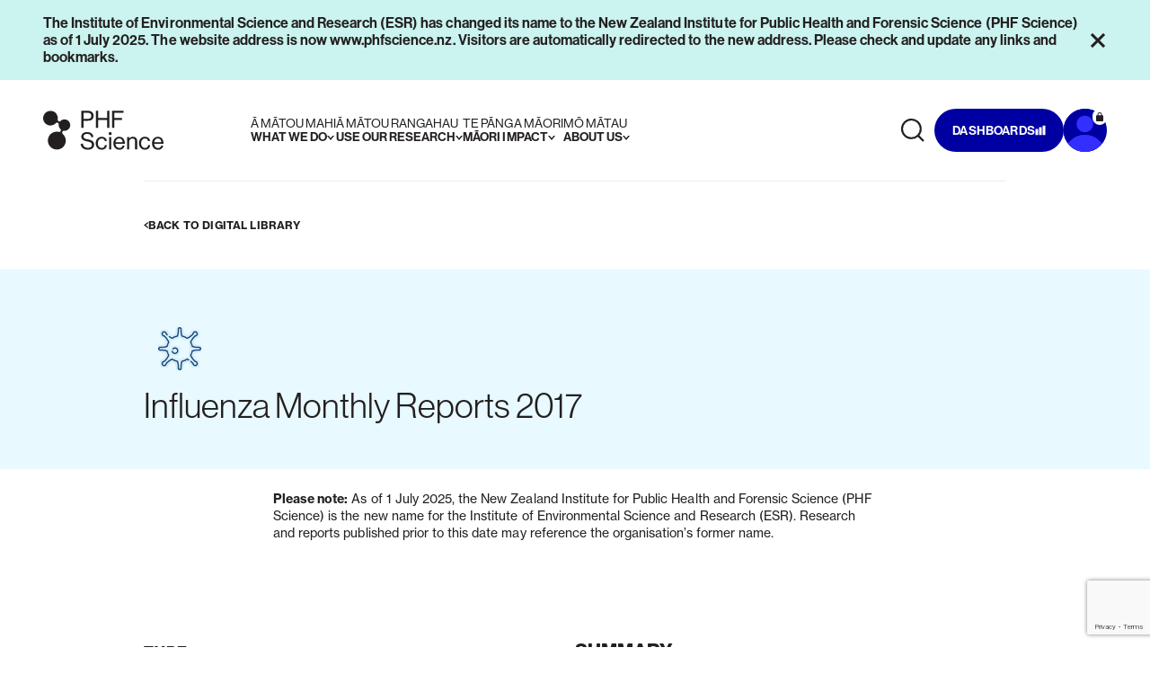

--- FILE ---
content_type: text/html; charset=utf-8
request_url: https://www.phfscience.nz/digital-library/influenza-monthly-reports-2017/
body_size: 95590
content:


<!doctype html>

<html lang="en">
  <head>
    <meta charset="UTF-8" />
    <meta http-equiv="X-UA-Compatible" content="IE=edge" />
    <meta name="viewport" content="width=device-width, initial-scale=1.0" />
    <link rel="stylesheet" href="https://use.typekit.net/ekj3pbv.css">
    
    
<title>Influenza Monthly Reports 2017</title>
<link rel="apple-touch-icon" sizes="180x180" href="/favicon/apple-touch-icon.png">
<link rel="icon" type="image/png" sizes="32x32" href="/favicon/favicon-32x32.png">
<link rel="icon" type="image/png" sizes="16x16" href="/favicon/favicon-16x16.png">
<link rel="manifest" href="/favicon/site.webmanifest">
<link rel="mask-icon" color="#5bbad5" href="/favicon/safari-pinned-tab.svg">
<meta name="msapplication-TileColor" content="#da532c">
<meta name="theme-color" content="#ffffff">


<meta name="title" content="Influenza Monthly Reports 2017">
<meta name="keywords" content="">

<meta property="og:locale" content="en_NZ">
<meta property="og:image" />
<meta property="og:title" content="Influenza Monthly Reports 2017" />


<meta property="og:url" content="https://www.phfscience.nz/digital-library/influenza-monthly-reports-2017/" />



    

    
        <script async defer type="module" src="/dist/assets/app-02f71842.js"></script>
        <link rel="stylesheet" href="/dist/assets/main-157954ba.css" />
    

    
        <script async src="https://www.googletagmanager.com/gtag/js?id=G-X02WV17FB4"></script> <script>window.dataLayer = window.dataLayer || []; function gtag() { dataLayer.push(arguments); } gtag('js', new Date()); gtag('config', 'G-X02WV17FB4');</script>
    
  </head>
  <body class="min-h-screen relative text-black bg-white font-grotesk" x-effect="
      const scrollLock = (overlay || mFilters);
      if (scrollLock) {
        $store.scrollPosition = window.scrollY;
        
        $el.classList.add('overflow-y-scroll');
        $el.classList.add('top-0');
        $el.classList.add('inset-x-0');
        $el.classList.add('!fixed');

        $el.style.top = -$store.scrollPosition + 'px';
        $store.hasOpenedFilters = true;
      }      
      else if ($store.hasOpenedFilters) {
        $el.classList.remove('overflow-y-scroll');
        $el.classList.remove('top-0');
        $el.classList.remove('inset-x-0');
        $el.classList.remove('!fixed');
        
        $el.style.top = 0;
        
        window.scrollTo({
          top: $store.scrollPosition,
          behavior: 'instant',
        });
      }
    " x-init="
      if (!window.location.hash) {
        return;
      }

      const anchor = document.querySelector(window.location.hash);
      if (anchor)
      {
        anchor.scrollIntoView();
        $store.scrollPosition = anchor.getBoundingClientRect().top + window.scrollY;
      }
    " :style="{ display: loaded ? 'block' : 'none' }" x-data="data, navLinks = [{label:&quot;&#x100; m&#x101;tou mahi&quot;,labelEn:&quot;What we do&quot;,screen1:[{label:&quot;Expertise&quot;,url:null,screen2:[{label:&quot;Infectious disease&quot;,url:&quot;/expertise/infectious-disease/&quot;,screen3:[{label:&quot;Infectious disease intelligence &amp; surveillance&quot;,url:&quot;/expertise/infectious-disease/infectious-disease-intelligence-surveillance/&quot;},{label:&quot;Pandemic preparedness&quot;,url:&quot;/expertise/infectious-disease/pandemic-preparedness/&quot;},{label:&quot;Antimicrobial resistance&quot;,url:&quot;/expertise/infectious-disease/antimicrobial-resistance/&quot;},{label:&quot;Wastewater epidemiology&quot;,url:&quot;/expertise/infectious-disease/wastewater-epidemiology/&quot;},{label:&quot;Reducing drug harm&quot;,url:&quot;/expertise/testing-analysis-services/#Toxicology&quot;},{label:&quot;Precision health&quot;,url:&quot;/expertise/infectious-disease/precision-health/&quot;},{label:&quot;Wellkiwis and SHIVERS influenza research&quot;,url:&quot;/news-publications/shivers-wellkiwis-influenza-research/&quot;},{label:&quot;Health information systems&quot;,url:&quot;/expertise/infectious-disease/health-information-systems/&quot;},{label:&quot;Risk assessment&quot;,url:&quot;/expertise/specialist-services/#Riskassessments&quot;},{label:&quot;Climate change, health &amp; wellbeing&quot;,url:&quot;/expertise/climate-change-health-wellbeing/&quot;},{label:&quot;Social systems&quot;,url:&quot;/expertise/specialist-services/social-systems/&quot;}],screen4:[{label:&quot;Read our reports&quot;,url:&quot;/digital-library/?sortBy=DateLatest&amp;expertise=Public%20health&amp;focusArea%5B0%5D=Public%20health%20&gt;%20Health%20intelligence%20and%20disease%20surveillance&quot;},{label:&quot;Laboratory test catalogue&quot;,url:&quot;/laboratory-test-catalogue/?q=expertise=Public%20health&amp;focusArea%5B0%5D=Public%20health%20&gt;%20Health%20intelligence%20and%20disease%20surveillance&quot;},{label:&quot;How to report a notifiable disease&quot;,url:&quot;/expertise/infectious-disease/infectious-disease-intelligence-surveillance/#Howtoreportanotifiabledisease&quot;}]},{label:&quot;Water &amp; environment&quot;,url:&quot;/expertise/water-environment/&quot;,screen3:[{label:&quot;Groundwater science&quot;,url:&quot;/expertise/water-environment/groundwater-science/&quot;},{label:&quot;Biowaste science&quot;,url:&quot;/expertise/water-environment/biowaste-science/&quot;},{label:&quot;Water quality &amp; sanitation&quot;,url:&quot;/expertise/water-environment/water-quality-sanitation/&quot;},{label:&quot;Microplastics&quot;,url:&quot;/expertise/water-environment/microplastics/&quot;},{label:&quot;Wastewater epidemiology&quot;,url:&quot;/expertise/infectious-disease/wastewater-epidemiology/&quot;},{label:&quot;He Wai M&#x101;puna&quot;,url:&quot;/maori-impact-research-programmes/#HeWaiMpuna&quot;},{label:&quot;ESR in the Pacific&quot;,url:&quot;/expertise/climate-change-health-wellbeing/phf-science-in-the-pacific/&quot;},{label:&quot;Social systems&quot;,url:&quot;/expertise/specialist-services/social-systems/&quot;},{label:&quot;Risk assessment&quot;,url:&quot;/expertise/specialist-services/#Riskassessments&quot;}],screen4:[]},{label:&quot;Forensic science&quot;,url:&quot;/expertise/forensic-science/&quot;,screen3:[{label:&quot;Forensic scene investigations&quot;,url:&quot;/expertise/forensic-science/forensic-scene-investigations/&quot;},{label:&quot;Bloodstain pattern analysis&quot;,url:&quot;/expertise/forensic-science/#Specialistservices&quot;},{label:&quot;DNA profiling&quot;,url:&quot;/expertise/forensic-science/dna-profiling/&quot;},{label:&quot;Social systems&quot;,url:&quot;/expertise/specialist-services/social-systems/&quot;}],screen4:[]},{label:&quot;Food &amp; product safety&quot;,url:&quot;/expertise/food-product-safety/&quot;,screen3:[{label:&quot;Food investigations&quot;,url:&quot;/expertise/food-product-safety/#Foodinvestigations&quot;},{label:&quot;Food testing&quot;,url:&quot;/expertise/food-product-safety/#Foodtesting&quot;},{label:&quot;Pharmaceutical testing&quot;,url:&quot;/expertise/food-product-safety/#Pharmaceuticaltesting&quot;},{label:&quot;Natural health product testing&quot;,url:&quot;/expertise/food-product-safety/#Naturalhealthproducttesting&quot;},{label:&quot;Risk assessment&quot;,url:&quot;/expertise/specialist-services/#Riskassessments&quot;}],screen4:[]},{label:&quot;Genomics&quot;,url:&quot;/expertise/genomics/&quot;,screen3:[{label:&quot;Microbial genomics&quot;,url:&quot;/expertise/genomics/#MicrobialGenomics&quot;},{label:&quot;Human genomics&quot;,url:&quot;/expertise/genomics/#HumanGenomics&quot;},{label:&quot;Genomics Aotearoa Consortia&quot;,url:&quot;/expertise/genomics/#GenomicsAotearoaConsortia&quot;},{label:&quot;Specialist Services&quot;,url:&quot;/expertise/genomics/genomics-specialised-solutions/&quot;}],screen4:[{label:&quot;Genomics Specialised Solutions&quot;,url:&quot;/expertise/genomics/genomics-specialised-solutions/&quot;}]},{label:&quot;Radiation science&quot;,url:&quot;/expertise/radiation-science/&quot;,screen3:[{label:&quot;Radiation safety&quot;,url:&quot;/expertise/radiation-science/#Radiationsafety&quot;},{label:&quot;Environmental radioactivity&quot;,url:&quot;/expertise/radiation-science/#Environmentalradioactivity&quot;}],screen4:[]},{label:&quot;Climate change, health &amp; wellbeing&quot;,url:&quot;/expertise/climate-change-health-wellbeing/&quot;,screen3:[{label:&quot;PHF Science in the Pacific&quot;,url:&quot;/expertise/climate-change-health-wellbeing/phf-science-in-the-pacific/&quot;},{label:&quot;Health systems &amp; adaptation&quot;,url:&quot;/expertise/climate-change-health-wellbeing/#Healthsystemsadaptation&quot;},{label:&quot;Environmental health risks&quot;,url:&quot;/expertise/climate-change-health-wellbeing/#Environmentalhealthrisks&quot;},{label:&quot;Sustainability &amp; circular economy&quot;,url:&quot;/expertise/climate-change-health-wellbeing/#Sustainabilitycirculareconomy&quot;},{label:&quot;Groundwater management&quot;,url:&quot;/expertise/water-environment/groundwater-science/#Groundwatermanagement&quot;},{label:&quot;Infectious disease intelligence &amp; surveillance&quot;,url:&quot;/expertise/infectious-disease/infectious-disease-intelligence-surveillance/&quot;},{label:&quot;Data science &amp; AI&quot;,url:&quot;/expertise/data-science-ai/&quot;}],screen4:[]},{label:&quot;Data science and AI&quot;,url:&quot;/expertise/data-science-ai/&quot;,screen3:[{label:&quot;Digital twin: AI-powered simulation of New Zealand&quot;,url:&quot;/expertise/data-science-ai/digital-twin/&quot;}],screen4:[]},{label:&quot;Reducing drug harm&quot;,url:&quot;/expertise/reducing-drug-harm/&quot;,screen3:[{label:&quot;Drug checking services&quot;,url:&quot;/expertise/reducing-drug-harm/drug-checking-services/&quot;}],screen4:[]}]},{label:&quot;Testing &amp; analysis&quot;,url:null,screen2:[{label:&quot;Testing &amp; analysis services overview&quot;,url:&quot;/expertise/testing-analysis-services/&quot;,screen3:[{label:&quot;Genomics&quot;,url:&quot;/expertise/testing-analysis-services/#Genomics&quot;},{label:&quot;Water &amp; environment&quot;,url:&quot;/expertise/testing-analysis-services/#WaterEnvironment&quot;},{label:&quot;Public health&quot;,url:&quot;/expertise/testing-analysis-services/#Publichealth&quot;},{label:&quot;Food &amp; product safety&quot;,url:&quot;/expertise/testing-analysis-services/#Foodproductsafety&quot;},{label:&quot;Radiation science&quot;,url:&quot;/expertise/testing-analysis-services/#Radiationscience&quot;},{label:&quot;Toxicology&quot;,url:&quot;/expertise/testing-analysis-services/#Toxicology&quot;}],screen4:[{label:&quot;Genomics Specialised Solutions&quot;,url:&quot;/expertise/genomics/genomics-specialised-solutions/&quot;}]},{label:&quot;Laboratory test catalogue&quot;,url:&quot;/laboratory-test-catalogue/&quot;,screen3:[],screen4:[{label:&quot;Single human source specimen form&quot;,url:&quot;/laboratory-test-catalogue/single-human-source-specimen-test-request-form/&quot;},{label:&quot;Hemp Testing&quot;,url:&quot;/laboratory-test-catalogue/hemp-testing/&quot;}]},{label:&quot;About our laboratories&quot;,url:&quot;/about-our-laboratories/&quot;,screen3:null,screen4:null},{label:&quot;Quality assurance&quot;,url:&quot;/about-us/quality-assurance/&quot;,screen3:null,screen4:null}]},{label:&quot;Specialist services&quot;,url:null,screen2:[{label:&quot;Specialist &amp; consultancy services&quot;,url:&quot;/expertise/specialist-services/&quot;,screen3:[{label:&quot;Public health&quot;,url:&quot;/expertise/infectious-disease/#Specialistservices&quot;},{label:&quot;Genomics Specialised Solutions&quot;,url:&quot;/expertise/genomics/genomics-specialised-solutions/#Specialistservices&quot;},{label:&quot;Water &amp; environment&quot;,url:&quot;/expertise/water-environment/#Specialistservices&quot;},{label:&quot;Forensic science&quot;,url:&quot;/expertise/forensic-science/#Specialistservices&quot;},{label:&quot;Food &amp; product safety&quot;,url:&quot;/expertise/food-product-safety/#Specialistservices&quot;},{label:&quot;Radiation science&quot;,url:&quot;/expertise/radiation-science/#Specialistservices&quot;},{label:&quot;Climate change, health &amp; wellbeing&quot;,url:&quot;/expertise/climate-change-health-wellbeing/#Specialistservices&quot;},{label:&quot;Data science &amp; AI&quot;,url:&quot;/expertise/data-science-ai/#Specialistservices&quot;}],screen4:[]},{label:&quot;Research services&quot;,url:&quot;/expertise/specialist-services/#Researchservices&quot;,screen3:null,screen4:null},{label:&quot;Risk assessment&quot;,url:&quot;/expertise/specialist-services/#Riskassessments&quot;,screen3:null,screen4:null},{label:&quot;Advice &amp; training&quot;,url:&quot;/expertise/specialist-services/#Advicetraining&quot;,screen3:null,screen4:null},{label:&quot;Social systems&quot;,url:&quot;/expertise/specialist-services/social-systems/&quot;,screen3:null,screen4:null},{label:&quot;Specialist technology&quot;,url:&quot;/expertise/specialist-services/#Specialisttechnology&quot;,screen3:null,screen4:null},{label:&quot;Research case studies&quot;,url:&quot;/expertise/specialist-services/#Examplesofourwork&quot;,screen3:null,screen4:null},{label:&quot;Data, AI &amp; informatics&quot;,url:&quot;/expertise/specialist-services/#DataAIandInformatics&quot;,screen3:null,screen4:null}]},{label:&quot;Products&quot;,url:null,screen2:[{label:&quot;Lumi&#x2122; Drug Scan&quot;,url:&quot;/products/#LumiDrugScan&quot;,screen3:null,screen4:null},{label:&quot;STRmix&#x2122;&quot;,url:&quot;/products/#STRmix&quot;,screen3:null,screen4:null}]}]},{label:&quot;&#x100; m&#x101;tou rangahau&quot;,labelEn:&quot;Use our research &quot;,info:{heading:&quot;Use our research, \u2028insights &amp; resources&quot;,desc:&quot;Our intelligence hub hosts all our information, from disease surveillance dashboards to environmental risk assessments. Explore and use PHF Science&#x2019;s research, insights, tools and resources to make a difference for Aotearoa New Zealand.&quot;},screen2:[{label:&quot;Digital library&quot;,url:&quot;/digital-library/&quot;,screen3:[{label:&quot;Dashboards&quot;,url:&quot;/digital-library/?researchType%5B0%5D=dashboardItem&quot;},{label:&quot;Reports&quot;,url:&quot;/digital-library/?researchType%5B0%5D=reportItem&quot;},{label:&quot;Environmental health reports&quot;,url:&quot;/digital-library/?/?expertise=Climate%20change%2C%20health%20%26%20wellbeing&amp;focusArea%5B0%5D=Climate%20change%2C%20health%20%26%20wellbeing%20&gt;%20Environmental%20health%20risks&amp;topic%5B0%5D=Climate%20change%2C%20health%20%26%20wellbeing%20&gt;%20Environmental%20health%20risks%20&gt;%20Environmental%20health%20reports&quot;},{label:&quot;Risk assessments&quot;,url:&quot;/digital-library/?researchType%5B0%5D=riskAssessmentItem&quot;},{label:&quot;Published research&quot;,url:&quot;/digital-library/?researchType%5B0%5D=publishedResearchItem&quot;},{label:&quot;Conference posters&quot;,url:&quot;/digital-library/?researchType%5B0%5D=conferencePosterItem&quot;},{label:&quot;Isolates summary&quot;,url:&quot;/digital-library/?researchType%5B0%5D=isolatesSummaryItem&quot;}],screen4:[{label:&quot;COVID-19 genomics insights dashboards&quot;,url:&quot;/digital-library/?q=COVID-19%20genomics%20insights&amp;researchType%5B0%5D=reportItem&quot;}]},{label:&quot;Meth Calculator&quot;,url:&quot;/methamphetamine-calculator/&quot;,screen3:null,screen4:null},{label:&quot;NZRM Culture Collection&quot;,url:&quot;/nzrm-culture-collection/&quot;,screen3:null,screen4:null},{label:&quot;Microbial Risk Assessment (MRA) tool&quot;,url:&quot;/expertise/water-environment/#Specialistservices&quot;,screen3:null,screen4:null},{label:null,url:null,screen3:null,screen4:null}]},{label:&quot;Te P&#x101;nga M&#x101;ori&quot;,labelEn:&quot;M&#x101;ori impact&quot;,info:{heading:&quot;M&#x101;ori impact&quot;,desc:&quot;PHF Science is working to actively co-design with M&#x101;ori in research, science and innovation to improve M&#x101;ori economic, social and wellbeing outcomes and impacts.&quot;},screen2:[{label:&quot;Growing our impact with M&#x101;ori&quot;,url:&quot;/growing-our-impact-with-maori/&quot;,screen3:null,screen4:null},{label:&quot;M&#x101;ori Impact Research Programmes&quot;,url:&quot;/maori-impact-research-programmes/&quot;,screen3:[{label:&quot;He Wai M&#x101;puna&quot;,url:&quot;/maori-impact-research-programmes/#HeWaiMpuna&quot;},{label:&quot;Te H&#x101;pai &#x14C;&quot;,url:&quot;/maori-impact-research-programmes/#TeHpai&quot;},{label:&quot;He &#x14C; Uta, He &#x14C; Tai&quot;,url:&quot;/maori-impact-research-programmes/#HeUtaHeTai&quot;}],screen4:[]}]},{label:&quot;M&#x14D; M&#x101;tau&quot;,labelEn:&quot;About us &quot;,info:{heading:&quot;About us&quot;,desc:&quot;PHF Science is a New Zealand Government owned research organisation that plays a critical national role in public health and forensics, and is a key contributor to environment and biosecurity outcomes.&quot;},screen2:[{label:&quot;About us&quot;,url:&quot;/about-us/&quot;,screen3:[{label:&quot;Our people&quot;,url:&quot;/staff-profiles/&quot;},{label:&quot;Partner with us&quot;,url:&quot;/about-us/partner-with-us/&quot;},{label:&quot;Quality assurance&quot;,url:&quot;/about-us/quality-assurance/&quot;}],screen4:[]},{label:&quot;News &amp; publications&quot;,url:&quot;/news-publications/&quot;,screen3:null,screen4:null},{label:&quot;PHF Science Charitable Solutions&quot;,url:&quot;/about-us/phf-science-charitable-solutions/&quot;,screen3:null,screen4:null},{label:&quot;Careers&quot;,url:&quot;/about-us/careers/&quot;,screen3:null,screen4:null},{label:&quot;Contact us&quot;,url:&quot;/contact-us/&quot;,screen3:null,screen4:null}]}]" style="display: none" algolia-index="prod_esr" algolia-query-suggestions="prod_esr_query_suggestions" algolia-latest="prod_esr_latest" algolia-oldest="prod_esr_oldest" algolia-title-asc="prod_esr_title_asc" algolia-title-desc="prod_esr_title_desc" algolia-id="EE0122B7GY" algolia-key="f3ef6ec1de6772c7e5b79dc900f535fd">
    

<header
	class="w-full z-50 fixed top-0 inset-x-0 transition-all duration-500  header-white"
  x-ref="header"
  x-effect="
    if (overlay === '') {
      await $nextTick();
      screenOne = '';
      screenTwo = '';
      screenThree = '';
      screenFour = '';
      info = null
    }

    if (overlay === 'search') {
      window.dispatchEvent(new CustomEvent('animate-navsearch-placeholder'));
    }
    "
  :class="[
    (overlay === 'dashboard' || overlay === 'menu') && 'xl:bg-primary-600 xl:!text-white text-black bg-white',
    overlay === 'search' && '!text-white',
    overlay === 'megamenu' && '!text-black'
  ]"
  @update-scrolled="$store.hasScrolled=event.detail"
>
	



 <div
	x-show="alert"
	x-ref="alert"
	x-cloak
	id="alert"
	class="outer-container bg-sea-100 text-black relative z-50"
	x-init="if (alertText === 'The Institute of Environmental Science and Research (ESR) has changed its name to the New Zealand Institute for Public Health and Forensic Science (PHF Science) as of 1 July 2025. The website address is now www.phfscience.nz. Visitors are automatically redirected to the new address. Please check and update any links and bookmarks.   ') { alert = false } else { alert = true } alertHeight = $refs.alert.offsetHeight;"
    x-on:mouseover="if (overlay !== 'search') overlay=''"
	x-on:resize.window="if (alert) {alertHeight = $refs.alert.offsetHeight;} else {alertHeight = 0;}"
>
	<div
		class="inner-container flex items-start justify-between gap-4 py-4 lg:items-center"
	>
		<div class="flex flex-1 flex-col items-start gap-4 lg:flex-row lg:items-center lg:justify-start">
			<p class="font-grotesk text-sh2 md:text-sh1-m min-w-0">
				The Institute of Environmental Science and Research (ESR) has changed its name to the New Zealand Institute for Public Health and Forensic Science (PHF Science) as of 1 July 2025. The website address is now www.phfscience.nz. Visitors are automatically redirected to the new address. Please check and update any links and bookmarks.   
			</p>
		</div>
		<button
			@click="alert = false, setAlertText('The Institute of Environmental Science and Research (ESR) has changed its name to the New Zealand Institute for Public Health and Forensic Science (PHF Science) as of 1 July 2025. The website address is now www.phfscience.nz. Visitors are automatically redirected to the new address. Please check and update any links and bookmarks.   '), alertText = 'The Institute of Environmental Science and Research (ESR) has changed its name to the New Zealand Institute for Public Health and Forensic Science (PHF Science) as of 1 July 2025. The website address is now www.phfscience.nz. Visitors are automatically redirected to the new address. Please check and update any links and bookmarks.   '"
			class="shrink-0"
		>
			<span icon="close" class="h-5 w-5"></span>
		</button>
	</div>
</div>

	<nav
    class="outer-container relative z-50"
  >
    <div class="inner-container flex h-20 items-center justify-between gap-8 xl:h-28">
      <a
        href="/"
        class="shrink-0"
        :class="[
          overlay === 'menu' && 'opacity-0 pointer-events-none hidden',
          overlay === 'search' && 'max-xl:hidden max-xl:invisible',
          overlay === 'dashboard' && 'hidden xl:block'
        ]"
        x-on:mouseover="overlay=''"
      >
        <div class="max-xl:invisible max-xl:hidden">
          <span icon="logoPHR" class="h-16 object-contain object-left"></span>
        </div>
        <div class="xl:invisible xl:hidden">
          <div
            icon="logoPHR"
            class="h-full object-cover object-left"
          ></div>
        </div>
      </a>
      <div
        x-show="overlay === 'menu' && !screenTwo && !screenThree"
        class="w-[calc(100%-3rem)] text-black"
      >
        <button class="relative w-full h-8 text-left" @click="overlay='search'">
          <span class="absolute left-0 top-1/2 -translate-y-1/2">
            <span icon="search" class="h-8 w-8"></span>
          </span>
          <span class="pl-10 text-b3-r text-white/48">
            Search our site...
          </span>
        </button>
      </div>
      <button
        class="flex items-center gap-0.5 xl:invisible xl:hidden text-black"
        @click="screenThree ? screenThree = '' : screenTwo ? screenTwo = '' : ''"
        x-show="overlay === 'menu' && (screenTwo || screenThree)"
      >
        <span icon="chevron-left" class="h-4 w-4 object-left"></span>
        <span class="caption font-bold uppercase">
          Back to
          <span
            x-show="overlay === 'menu'"
            x-text="screenThree ? screenTwoLabel : screenTwo ? screenOneLabel : ''"
          >
          </span>
        </span>
      </button>
      <button
        class="flex items-center gap-0.5 xl:invisible xl:hidden"
        :class="overlay === 'menu' || overlay === 'dashboard' ? 'text-black' : overlay === 'search' ? 'text-white' : ''"
        @click="overlay = 'menu'"
        x-show="(overlay === 'search' || overlay === 'dashboard')"
      >
        <span icon="chevron-left" class="h-4 w-4 object-left"></span>
        <span class="caption font-bold uppercase"> Back to menu </span>
      </button>
      <div
        class="ml-24 flex h-28 items-center gap-x-9 max-xl:invisible max-xl:hidden"
        :class="overlay === 'search' ? 'opacity-0 pointer-events-none' : ''"
      >
        <template x-for="(link, index) in navLinks">
          <button
            @mouseover="overlay = 'megamenu', link.info ? (info = link.info, screenTwo = link.screen2) : (screenOne = link.screen1, info = null, screenTwo = null), screenThree = '', screenFour = '', activeNav = index"
            class=""
          >
            <h6 class="flex flex-col items-start uppercase text-sh2-m font-grotesk">
              <span class="font-medium" x-text="link.label"></span>
              <span class="flex items-center gap-1.5 font-bold">
                <span class="font-semibold" x-text="link.labelEn"></span>
                <svg class="transition-transform duration-200" :class="overlay && activeNav === index && 'rotate-180'" width="8" height="5" viewBox="0 0 8 5" fill="none" xmlns="http://www.w3.org/2000/svg">
                  <path d="M4 5L0 0H1.78891L4 2.76386L6.21109 0H8L4 5Z" fill="currentColor"/>
                </svg>
              </span>
            </h6>
          </button>
        </template>
      </div>
      <div class="grow h-28 max-xl:invisible max-xl:hidden" x-on:mouseover="if (overlay !== 'search' && overlay !== 'dashboard') overlay=''"></div>
      <div class="flex items-center gap-6 py-8 max-xl:invisible max-xl:hidden" x-on:mouseover="if (overlay !== 'search' && overlay !== 'dashboard') overlay=''">
        <button
          class="btn-icon relative"
          :class="
              (overlay === 'dashboard' || overlay === 'menu') 
                ? 'btn-transparent'
                : overlay === 'search'
                ? 'text-white bg-transparent' 
                : overlay === 'megamenu'
                ? 'btn-transparent to-black'
                : $store.hasScrolled
                ? 'btn-transparent to-black'
                : 'btn-transparent to-black'
              "
          x-on:mouseover="if (overlay !== 'search') overlay=''"
          @click="if (overlay !== 'search') { overlay = 'search'; } else { overlay=''; }"
        >
          <div class="relative grid h-8 w-8 place-items-center">
            <span
              class="absolute inset-0 h-full w-full"
              x-show="overlay !== 'search'"
            >
              <span icon="search" class="h-8 w-8"></span>
            </span>
            <span
              class="absolute inset-0 h-full w-full flex justify-center items-center"
              x-show="overlay === 'search'"
            >
              <span icon="close" class="h-[18px] w-[18px]"></span>
            </span>
            <span
              x-show="overlay === 'search'"
              class="absolute left-full top-1/2 -ml-2 -translate-y-1/2 pl-2 max-xl:invisible max-xl:hidden"
            >
              <span class="copy-sm font-bold uppercase"> close </span>
            </span>
          </div>
        </button>
        <button
          @click="if (overlay === 'dashboard') {overlay=''} else {overlay = 'dashboard'}"
          class="btn btn-solid text-white hover:bg-white hover:text-black"
          :class="
            overlay === 'search' 
              ? 'opacity-0 pointer-events-none'
              : overlay === 'dashboard'
              ? 'bg-primary-400'
              : $store.hasScrolled
              ? 'bg-primary-700 to-black'
              : 'bg-primary-700 to-black'
            "
          x-on:mouseover="if (overlay !== 'dashboard') overlay=''"
        >
          <span>dashboards</span>
          <span icon="bars" class="h-3 w-3"></span>
        </button>
          <a href="https://ngakete.esr.cri.nz/"
             class="btn-icon relative group text-white hover::bg-white"
             :class="
            overlay === 'search' 
              ? 'opacity-0 pointer-events-none' 
              : overlay === 'dashboard'
              ? 'bg-primary-700'
              : $store.hasScrolled
              ? 'bg-primary-700 to-white'
              : 'bg-primary-700 to-black'
            "
             x-on:mouseover="if (overlay !== 'account') overlay=''">
            <span icon="personPHR" 
                  class="absolute left-[55%] top-1/2 -translate-x-1/2 -translate-y-1/2 [&_rect]:fill-primary-700 [&_g_path]:fill-primary-400 [&_g_path]:stroke-primary-400 group-hover:[&_rect]:fill-white group-hover:[&_g_path]:fill-black group-hover:[&_g_path]:stroke-black"
                  :class="
              overlay === 'dashboard' && '[&_rect]:fill-primary-700' 
"
                  ></span>
          <div class="absolute right-0 top-0 p-1 bg-white text-black group-hover:text-white group-hover:bg-primary-700 group-hover:[&_path]:fill-white rounded-full">
            <span icon="lock" ></span>
          </div>
          </a>
      </div>
      <button 
        class="shrink-0 xl:invisible xl:hidden"
        :class="[
          overlay === 'menu' && '!text-black',
          (overlay === 'search' || overlay === 'dashboard') && '!text-white',
          (overlay === 'menu' || overlay === 'search' || overlay === 'dashboard') && 'transition-colors duration-300'
        ]"
        >
        <div class="relative grid h-8 w-8 place-items-center">
          <span
            @click="overlay = 'menu'"
            class="absolute inset-0 h-full w-full"
            x-show="overlay === ''"
            x-transition.opacity.300
          >
            <span icon="menu" class="h-8 w-8"></span>
          </span>
          <span
            @click="overlay='', screenOne = '', screenTwo = '', screenThree = '', screenFour = '', screenOneLabel = '', screenTwoLabel = '', screenThreeLabel = ''"
            class="absolute inset-0 h-full w-full"
            x-show="overlay === 'menu' || overlay === 'dashboard' || overlay === 'search'"
            x-transition.opacity.300
          >
            <span icon="close" class="h-8 w-8"></span>
          </span>
        </div>
      </button>
    </div>
  </nav>
	<div
   class="fixed inset-0 z-40 h-screen w-full bg-white text-black transition-all duration-500 xl:invisible xl:hidden opacity-0 invisible pointer-events-none"
   :class="[overlay === 'menu' || overlay === 'dashboard' ? 'max-xl:opacity-100 max-xl:visible max-xl:pointer-events-auto' : '', (screenTwo || screenThree) && '!bg-primary-100']"
   :style="alert && {paddingTop: `${alertHeight}px`}"
>
   <div class="header-padding bg-white"></div>
   <section class="h-full w-full">
      <article class="relative h-full">
      <!-- Screen 1 -->
      <article
         class="outer-container absolute inset-0 flex h-full w-full flex-col items-stretch overflow-y-auto transition-all duration-300"
         :class="(screenTwo || screenThree) && '-translate-x-full opacity-0 pointer-events-none invisible'"
         :style="{paddingBottom: `${$refs.header.offsetHeight}px`}"
      >
         <!-- Top CTA -->
         <div class="flex items-center gap-6 py-2">
            <!-- Dashboard -->
            <button
            @click="overlay = 'dashboard'"
            class="btn btn-solid bg-primary-600 text-white"
            >
            <span>dashboards</span>
            <span icon="bars" class="h-3 w-3"></span>
            </button>
            <!-- Account -->
            <div class="relative">
               <a href="https://ngakete.esr.cri.nz/"
                  class="btn-icon bg-primary-600 relative overflow-hidden"
               >
                  <span icon="personPHR" class="absolute left-[54%] top-1/2 -translate-x-1/2 -translate-y-1/2 [&_rect]:fill-primary-700 [&_path]:fill-primary-400 [&_path]:stroke-primary-400"></span>
               </a>
               <div class="absolute right-0 top-0 p-1 bg-white text-black rounded-full">
                  <span icon="lock" ></span>
               </div>
            </div>
         </div>
         <!-- Links -->
         <div class="w-full divide-y divide-primary-200 py-12">
            <template x-for="link in navLinks">
               <div 
                  class="group w-full first-of-type:!border-t-0"
                  x-data="{ open: false, height: 0 }" 
               >
                  <button
                     @click="open = !open"
                     class="text-left flex w-full items-center justify-between gap-4 py-4 group-first:pt-0"
                  >
                     <h6 class=" flex flex-col items-start uppercase">
                     <span class="text-sh1-m font-medium" x-text="link.label"></span>
                     <span class=" text-sh1-m font-semibold" x-text="link.labelEn"></span>
                     </h6>
                     <span
                        :class="open ? '-rotate-180' : ''"
                        class="transition-all duration-300"
                     >
                     <svg
                        viewBox="0 0 16 5"
                        fill="none"
                        xmlns="http://www.w3.org/2000/svg"
                        class="h-4 w-4"
                     >
                        <path
                           d="M8 5L4 0H5.78891L8 2.76386L10.2111 0H12L8 5Z"
                           fill="currentColor"
                        />
                     </svg>
                     </span>
                  </button>
                  <!-- Link List -->
                  <div
                     class="w-full overflow-hidden transition-all duration-500 max-h-0"
                     :class="open ? '' : 'pointer-events-none -translate-y-2 opacity-0'"
                     :style="{ maxHeight: height + 'px' }"
                     x-on:resize.window="if (open) {height = $el.scrollHeight;} else {height = 0;}"
                     x-effect="if (open) {height = $el.scrollHeight;} else {height = 0;}"
                  >
                     <div class="flex w-full flex-col gap-6 pb-4 pt-2">
                     <template x-if="link.info">
                        <div class="w-full">
                           <div class="font-grotesk-text text-xs leading-[140%] tracking-[0.0025em] opacity-60">
                              <h6 class="font-medium" x-text="link.info.heading"></h6>
                              <p 
                                 class="font-normal"
                                 x-text="link.info.desc"
                              >
                              </p>
                           </div>
                           <div class="mt-4 flex w-full flex-col gap-6">
                           <template x-for="link1 in link.screen2">
                              <div class="w-full">
                                 <template x-if="link1.screen3">
                                    <button
                                       @click="screenOneLabel = link.labelEn, screenTwoLabel = link1.label, screenTwo = link1.screen3"
                                       :class="screenTwo === link1.screen3 && 'active'"
                                       x-text="link1.label"
                                       class="nav-link arrow"
                                    ></button>
                                 </template>
                                 <template x-if="!link1.screen3">
                                    <a
                                       @click="overlay=''"
                                       :href="link1.url"
                                       class="nav-link"
                                       x-text="link1.label"
                                    >
                                    </a>
                                 </template>
                              </div>
                           </template>
                           </div>
                        </div>
                     </template>
                     <template x-if="!link.info">
                        <template x-for="link1 in link.screen1">
                           <div class="w-full">
                           <template x-if="link1.screen2">
                              <button
                                 @click="screenOneLabel = link.labelEn, screenTwoLabel = link1.label, screenTwo = link1.screen2"
                                 :class="screenTwo === link1.screen2 && 'active'"
                                 x-text="link1.label"
                                 class="nav-link arrow"
                              ></button>
                           </template>
                           <template x-if="link1.screen2 === null">
                              <a
                                 @click="overlay=''"
                                 :href="link.url"
                                 class="nav-link"
                                 x-text="link.label"
                              >
                              </a>
                           </template>
                           </div>
                        </template>
                     </template>
                     </div>
                  </div>
               </div>
            </template>
         </div>
      </article>
      <!-- Screen 2 -->
      <article
         class="outer-container absolute inset-y-0 left-full flex h-full w-full flex-col items-stretch overflow-y-auto transition-all duration-300"
         :class="screenThree ? '-translate-x-[200%] opacity-0 pointer-events-none' : screenTwo ? '-translate-x-full opacity-100' : 'opacity-0 pointer-events-none invisible'"
         :style="{paddingBottom: `${$refs.header.offsetHeight}px`}"
      >
         <div
            class="flex flex-col items-stretch divide-y divide-primary-200 py-6"
         >
            <template x-for="link in screenTwo">
            <div class="w-full first-of-type:!border-t-0">
               <template x-if="link.screen3">
                  <button
                     @click="screenThreeLabel = link.label, screenThreeUrl = link.url, screenThree = link.screen3, screenFour = link.screen4"
                     x-text="link.label"
                     class="nav-link py-6 arrow"
                  ></button>
               </template>
               <template x-if="!link.screen3">
                  <a
                     @click="overlay=''"
                     :href="link.url"
                     class="nav-link py-6"
                     x-text="link.label"
                  >
                  </a>
               </template>
            </div>
            </template>
         </div>
      </article>
      <!-- Screen 3 -->
      <article
         class="outer-container absolute left-full overflow-y-auto transition-all duration-300"
         :class="screenThree ? '-translate-x-full' : 'opacity-0 pointer-events-none invisible'"
         :style="{height: `calc(100dvh - ${alert ? alertHeight : 0}px - 80px)`}"
      >
         <div class="relative w-full min-h-full flex flex-col justify-between items-stretch">
            <div class="py-8">
               <a 
                  @click="overlay=''"
                  :href="screenThreeUrl"
                  x-text="screenThreeLabel"
                  class="font-grotesk-text text-b1-m"
               ></a>
               <div class="mt-6 flex flex-col items-start gap-6 pl-4">
               <template x-for="link in screenThree">
                  <a
                     @click="overlay=''"
                     :href="link.url"
                     class="nav-link"
                     x-text="link.label"
                  ></a>
               </template>
               </div>
            </div>
            <div class="relative">
               <div
                  class="sticky inset-x-0 bottom-0 w-full"
                  :class="screenFour === '' && 'opacity-0 invisible pointer-events-none'"
               >
                  <div class="w-full bg-primary-tint px-6 divide-y divide-black">
                     <template x-for="link in screenFour">
                        <a
                           @click="overlay=''"
                           :href="link.url"
                           class="text-sh1-l icon-animate group flex py-4 w-full items-center justify-between gap-6 first-of-type:!border-t-0"
                        >
                           <span x-text="link.label" class="block"></span>
                           <div class="h-3 w-3">
                              <svg width="15" height="15" viewBox="0 0 15 15" fill="none" xmlns="http://www.w3.org/2000/svg">
                                 <path d="M1.05469 2.05371H12.9063V13.9456M1.09498 13.9456L12.9466 2.05371" stroke="currentColor" stroke-width="2.22973"/>
                              </svg>
                           </div>
                        </a>
                     </template>
                  </div>
               </div>
            </div>
         </div>
      </article>
      </article>
   </section>
</div>
	<div
   class="fixed top-0 left-0 right-0 z-40 h-screen w-full text-black bg-white/60 backdrop-blur-md transition-all duration-500 max-xl:invisible max-xl:hidden"
   :class="overlay !== 'megamenu' && 'opacity-0 invisible pointer-events-none'"
   :style="alert && {paddingTop: `${alertHeight}px`}"
>
   <section
      class="header-padding outer-container h-[75vh] w-full bg-white pb-16"
      :class="overlay !== 'megamenu' && 'xl:-translate-y-full'"
   >
      <article
         class="inner-container h-full"
      >
      <div
         class="grid h-full w-full grid-cols-4 border-t border-primary-200"
      >
         <!-- Screen 1 -->
         <section
            class="flex h-full w-full flex-col items-start gap-y-8 overflow-y-auto border-r border-primary-200 px-12 py-12 first:pl-0 last:border-r-0 last:pr-0"
         >
            <template x-if="info">
               <div>
                  <h6 class="text-b3-r font-grotesk-text leading-[165%]" x-text="info.heading"></h6>
                  <p class="text-b1-r mt-6 opacity-60 py-1" x-text="info.desc"></p>
               </div>
            </template>
            <template x-if="!info">
               <template x-for="link in screenOne">
                  <div class="w-full py-0.5">
                     <template x-if="link.screen2">
                        <button
                           @mouseover="if (screenTwo !== link.screen2) { screenTwo = link.screen2; screenThree = ''; screenFour = ''; }"
                           :class="{ 'active': screenTwo === link.screen2, 'arrow': link.screen2?.length }"
                           x-text="link.label"
                           class="nav-link cursor-auto"
                        ></button>
                     </template>
                     <template x-if="link.screen2 === null">
                        <a
                           @click="overlay=''"
                           @mouseover="screenTwo = ''; screenThree = ''; screenFour = '';"
                           :href="link.url"
                           class="nav-link"
                           x-text="link.label"
                        >
                        </a>
                     </template>
                  </div>
               </template>
            </template>
         </section>
         <!-- Screen 2 -->
         <section
            :class="(screenTwo === '' && info === null) && 'opacity-0 invisible pointer-events-none'"
            class="flex h-full w-full flex-col items-start gap-y-4 overflow-y-auto border-r border-primary-200 px-12 py-12 first:pl-0 last:border-r-0 last:pr-0"
         >
            <template x-for="link in screenTwo">
            <div class="w-full py-1">
               <template x-if="link.screen3 && !link.url">
                  <button
                     @mouseover="screenThree = link.screen3, screenTwoLabel = link.label, screenFour = link.screen4"
                     :class="{ 'active': screenThree === link.screen3, 'arrow': link.screen3?.length }"
                     x-text="link.label"
                     class="nav-link cursor-auto"
                  ></button>
               </template>
               <template x-if="link.screen3 && link.url">
                  <a
                     @click="overlay=''"
                     @mouseover="screenThree = link.screen3, screenTwoLabel = link.label, screenFour = link.screen4"
                     :href="link.url"
                     :class="{ 'active': screenThree === link.screen3, 'arrow': link.screen3?.length }"
                     x-text="link.label"
                     class="nav-link"
                  ></a>
               </template>
               <template x-if="!link.screen3 && link.url">
                  <a 
                     @click="overlay=''"
                     @mouseover="screenThree = ''; screenFour = '';"
                     :href="link.url" 
                     class="nav-link"
                     x-text="link.label"
                  ></a>
               </template>
            </div>
            </template>
         </section>
         <!-- Screen 3 -->
         <section
            :class="screenThree === '' && 'opacity-0 invisible pointer-events-none'"
            class="flex h-full w-full flex-col items-start gap-y-4 overflow-y-auto border-r border-primary-200 px-12 py-12 first:pl-0 last:border-r-0 last:pr-0"
         >
            <div class="flex w-full flex-col gap-4">
            <template x-for="link in screenThree">
               <div class="w-full py-1">
                  <a
                     @click="overlay=''"
                     :href="link.url"
                     class="nav-link !text-sm"
                     x-text="link.label"
                  >
                  </a>
               </div>
            </template>
            </div>
         </section>
         <!-- Screen 4 -->
         <section
            :class="screenFour === '' && 'opacity-0 invisible pointer-events-none'"
            class="flex h-full w-full flex-col items-start gap-y-8 overflow-y-auto border-r border-primary-200 px-12 py-12 first:pl-0 last:border-r-0 last:pr-0"
         >
            <div class="w-full max-w-[18rem] bg-primary-100 px-6 divide-y divide-black">
            <template x-for="link in screenFour">
               <a
                  @click="overlay=''"
                  :href="link.url"
                  class="text-h6-l icon-animate group flex h-[4.5rem] items-center justify-between gap-6 first-of-type:!border-t-0"
               >
                  <span x-text="link.label"></span>
						<span class="animated-icon-wrapper">
							<span class="animated-arrow">
                        <svg
                           viewBox="0 0 19 20"
                           class="h-5 w-5 object-contain"
                           fill="none"
                           xmlns="http://www.w3.org/2000/svg"
                        >
                           <path
                              d="M1.5 2H17.4458V18M1.55421 18L17.5 2"
                              stroke="currentColor"
                              stroke-width="3"
                           />
                        </svg>
                        <svg
                           viewBox="0 0 19 20"
                           class="h-5 w-5 object-contain"
                           fill="none"
                           xmlns="http://www.w3.org/2000/svg"
                        >
                           <path
                              d="M1.5 2H17.4458V18M1.55421 18L17.5 2"
                              stroke="currentColor"
                              stroke-width="3"
                           />
                        </svg>
							</span>
						</span>
               </a>
            </template>
            </div>
         </section>
      </div>
      </article>
   </section>
   <div class="absolute inset-x-0 bottom-0 h-[25vh] -z-10" x-on:mouseover="overlay=''">
   </div>
</div>
	



<div
   :class="overlay === 'dashboard' && '!opacity-100 !pointer-events-auto'"
   class="fixed inset-0 z-40 h-full w-full bg-white/60 backdrop-blur-md transition-all duration-300 opacity-0 pointer-events-none"
   :style="alert && {paddingTop: `${alertHeight}px`}"
>
   <div class="header-padding bg-white xl:bg-primary-700"></div>
   <section
      class="h-[calc(100%_-_80px)] w-full bg-primary-700 text-white xl:h-[75vh] xl:pb-16 transition-transform duration-500 overflow-y-auto"
      :class="overlay !== 'dashboard' && 'xl:-translate-y-full'"
   >
      <article class="h-full outer-container">
         <div
            class="flex h-full w-full flex-col max-xl:overflow-y-auto xl:grid xl:grid-cols-4 xl:border-t xl:border-primary-200 inner-container"
         >
            <aside
               class="w-full pt-8 xl:border-r xl:border-primary-200 xl:pt-10 xl:pr-12"
            >
                <h5 class="text-b3-r font-grotesk-text xl:text-sh1-r xl:font-grotesk">Ng&#x101; papatohu / Dashboards</h5>
                <p class="text-b1-r font-grotesk-text mt-2 xl:mt-6 xl:py-1 xl:opacity-50">
                    Dashboards display data which users can visualise in graphs, figures and maps. PHF Science&#x27;s public health surveillance dashboards are frequently updated with the latest information on these focus topics to provide timely information at a glance. More detailed analyses can be found in our published reports.
                </p>
                <div class="relative z-0">
                        <a
                            class="btn btn-solid btn-white mt-4 xl:mt-6 w-fit"
                            href="/digital-library/?sortBy=DateLatest&amp;researchType%5B0%5D=dashboardItem"
                        >
                           <span>All dashboards</span>
                        </a>
                </div>
            </aside>
            <article
               class="col-span-3 flex h-full w-full flex-row items-start py-12 xl:pl-12"
            >
               <div
               class="grid w-full grid-cols-3 gap-2 md:grid-cols-4 xl:max-w-[46rem] 3xl:max-w-3xl"
               >
               <!-- Repeat -->
                    <a
                        href="/digital-library/invasive-pneumococcal-disease-dashboard/"
                        class="flex sm:aspect-square lottie-container w-full flex-col items-start gap-y-2 overflow-hidden rounded bg-sea-100 p-3 text-primary-700 md:gap-y-4 md:p-6 lg:px-8 lg:py-6 group"
                    >
                        <span class="lottie w-6 h-7 md:w-16 md:h-16 md:opacity-[0.35] md:group-hover:opacity-100" x-icon="Line"></span>
                        <span
                            class="font-grotesk-text leading-[110%] text-xs xl:text-sh1 !font-[450] xl:font-grotesk sm:break-normal max-[360px]:w-[70px] sm:w-auto"
                            style="overflow-wrap: break-word"
                        >
                        IPD dashboard
                        </span>
                    </a>
                    <a
                        href="/digital-library/measles-dashboard/"
                        class="flex sm:aspect-square lottie-container w-full flex-col items-start gap-y-2 overflow-hidden rounded bg-primary-100 p-3 text-primary-700 md:gap-y-4 md:p-6 lg:px-8 lg:py-6 group"
                    >
                        <span class="lottie w-6 h-7 md:w-16 md:h-16 md:opacity-[0.35] md:group-hover:opacity-100" x-icon="Bar"></span>
                        <span
                            class="font-grotesk-text leading-[110%] text-xs xl:text-sh1 !font-[450] xl:font-grotesk sm:break-normal max-[360px]:w-[70px] sm:w-auto"
                            style="overflow-wrap: break-word"
                        >
                        Measles dashboard
                        </span>
                    </a>
                    <a
                        href="/digital-library/meningococcal-disease-dashboard/"
                        class="flex sm:aspect-square lottie-container w-full flex-col items-start gap-y-2 overflow-hidden rounded bg-primary-100 p-3 text-primary-700 md:gap-y-4 md:p-6 lg:px-8 lg:py-6 group"
                    >
                        <span class="lottie w-6 h-7 md:w-16 md:h-16 md:opacity-[0.35] md:group-hover:opacity-100" x-icon="Bar"></span>
                        <span
                            class="font-grotesk-text leading-[110%] text-xs xl:text-sh1 !font-[450] xl:font-grotesk sm:break-normal max-[360px]:w-[70px] sm:w-auto"
                            style="overflow-wrap: break-word"
                        >
                        Meningococcal disease dashboard
                        </span>
                    </a>
                    <a
                        href="/digital-library/notifiable-disease-dashboard/"
                        class="flex sm:aspect-square lottie-container w-full flex-col items-start gap-y-2 overflow-hidden rounded bg-sea-100 p-3 text-primary-700 md:gap-y-4 md:p-6 lg:px-8 lg:py-6 group"
                    >
                        <span class="lottie w-6 h-7 md:w-16 md:h-16 md:opacity-[0.35] md:group-hover:opacity-100" x-icon="Line"></span>
                        <span
                            class="font-grotesk-text leading-[110%] text-xs xl:text-sh1 !font-[450] xl:font-grotesk sm:break-normal max-[360px]:w-[70px] sm:w-auto"
                            style="overflow-wrap: break-word"
                        >
                        Notifiable disease dashboard
                        </span>
                    </a>
                    <a
                        href="/digital-library/pertussis-dashboard/"
                        class="flex sm:aspect-square lottie-container w-full flex-col items-start gap-y-2 overflow-hidden rounded bg-primary-100 p-3 text-primary-700 md:gap-y-4 md:p-6 lg:px-8 lg:py-6 group"
                    >
                        <span class="lottie w-6 h-7 md:w-16 md:h-16 md:opacity-[0.35] md:group-hover:opacity-100" x-icon="Bar"></span>
                        <span
                            class="font-grotesk-text leading-[110%] text-xs xl:text-sh1 !font-[450] xl:font-grotesk sm:break-normal max-[360px]:w-[70px] sm:w-auto"
                            style="overflow-wrap: break-word"
                        >
                        Pertussis dashboard
                        </span>
                    </a>
                    <a
                        href="/digital-library/respiratory-illness-dashboard/"
                        class="flex sm:aspect-square lottie-container w-full flex-col items-start gap-y-2 overflow-hidden rounded bg-sea-100 p-3 text-primary-700 md:gap-y-4 md:p-6 lg:px-8 lg:py-6 group"
                    >
                        <span class="lottie w-6 h-7 md:w-16 md:h-16 md:opacity-[0.35] md:group-hover:opacity-100" x-icon="Line"></span>
                        <span
                            class="font-grotesk-text leading-[110%] text-xs xl:text-sh1 !font-[450] xl:font-grotesk sm:break-normal max-[360px]:w-[70px] sm:w-auto"
                            style="overflow-wrap: break-word"
                        >
                        Respiratory illness dashboard
                        </span>
                    </a>
                    <a
                        href="/digital-library/sti-quarterly-dashboard/"
                        class="flex sm:aspect-square lottie-container w-full flex-col items-start gap-y-2 overflow-hidden rounded bg-primary-200 p-3 text-primary-700 md:gap-y-4 md:p-6 lg:px-8 lg:py-6 group"
                    >
                        <span class="lottie w-6 h-7 md:w-16 md:h-16 md:opacity-[0.35] md:group-hover:opacity-100" x-icon="Pie"></span>
                        <span
                            class="font-grotesk-text leading-[110%] text-xs xl:text-sh1 !font-[450] xl:font-grotesk sm:break-normal max-[360px]:w-[70px] sm:w-auto"
                            style="overflow-wrap: break-word"
                        >
                        STI dashboards
                        </span>
                    </a>
                    <a
                        href="/digital-library/wastewater-dashboard/"
                        class="flex sm:aspect-square lottie-container w-full flex-col items-start gap-y-2 overflow-hidden rounded bg-primary-200 p-3 text-primary-700 md:gap-y-4 md:p-6 lg:px-8 lg:py-6 group"
                    >
                        <span class="lottie w-6 h-7 md:w-16 md:h-16 md:opacity-[0.35] md:group-hover:opacity-100" x-icon="Radial"></span>
                        <span
                            class="font-grotesk-text leading-[110%] text-xs xl:text-sh1 !font-[450] xl:font-grotesk sm:break-normal max-[360px]:w-[70px] sm:w-auto"
                            style="overflow-wrap: break-word"
                        >
                        COVID-19 in wastewater dashboard
                        </span>
                    </a>
               </div>
            </article>
         </div>
      </article> 
   </section>
   <div class="absolute top-0 left-0 right-0 h-screen -z-50" x-on:mouseover="overlay=''">
   </div>
</div>


	

<div
   id="navSearch"
   class="fixed inset-0 z-40 h-screen w-full bg-white/60 backdrop-blur-md"
   :class="overlay !== 'search' && 'opacity-0 invisible pointer-events-none'"
   :style="alert && {paddingTop: `${alertHeight}px`}"
   @update-nav-search="$store.navSearch.setSearchInput(event.detail)"
>
   <div class="lg:hidden absolute top-0 inset-x-0 header-padding z-10 bg-primary-700">
      <div :style="alert && {paddingTop: `${alertHeight}px`}"></div>
   </div>
   <div class="lg:hidden absolute inset-0 -z-10 bg-primary-700"></div>
   <section
      class="flex lg:max-h-full h-full w-full flex-col items-stretch overflow-y-auto max-lg:header-padding"
   >
      <div class="max-lg:hidden header-padding w-full bg-primary-700"></div>
      <!-- Upper -->
      <article
         class="outer-container bg-primary-700 text-white transition-transform duration-500"
         :class="overlay !== 'search' && 'xl:-translate-y-full'"
      >
         <div class="inner-container w-full pb-12 pt-12 xl:pb-16">
            <h4 class="heading-4">What can we help you find today?</h4>
            <form algolia="searchForm">
               <div
                  class="mt-8 flex flex-col items-start gap-6 lg:flex-row lg:items-end xl:gap-8"
               >
                  <!-- Input -->
                  <div class="relative w-full flex-1">
                     <span class="absolute left-0 top-1/2 -translate-y-1/2">
                        <span icon="search" class="h-8 w-8"></span>
                     </span>
                     <input
                        algolia='searchbox'
                        type="search"
                        class="copy-lg form-input h-14 w-full border-x-0 border-b border-t-0 border-white bg-transparent pl-12 focus:border-white focus:ring-0"
                        x-model="$store.navSearch.searchInput"
                        x-effect="if (overlay === 'search') { $el.focus(); }"
                     />
                     <button 
                        algolia="searchClear"
                        x-show="$store.navSearch.searchInput"
                        class="absolute right-0 top-1/2 -translate-y-1/2 hover:cursor-pointer"
                        type="reset"
                     >
                        <span icon="close" class="h-[18px] w-[18px]"></span>
                     </button>
                  </div>
                     <button algolia="searchSubmit" url="/search/" class="btn btn-solid btn-white" type="submit" disabled>
                        search
                     </button>
               </div>
            </form>
         </div>
      </article>
      <!-- Lower -->
      <article
         class="outer-container flex h-fit w-full lg:h-auto bg-primary-700 text-white transition-all duration-500 grow"
         :class="overlay === 'search' && $store.navSearch.searchInput ? '' : 'lg::max-h-0 lg:opacity-0 lg:-translate-y-4 lg:pointer-events-none'"
      >
         <div
            x-show="$store.navSearch.searchInput"
            x-transition.opacity.300
            class="inner-container w-full flex-1 h-fit lg:h-full pb-48 lg:pb-8"
         >
            <section
               class="grid w-full grid-cols-1 lg:grid-cols-4 divide-y lg:divide-y-0 lg:divide-x divide-primary-200"
            >
               <article class="w-full lg:px-12 pb-6 lg:py-10 lg:first:pl-0 lg:overflow-y-auto">
                  <div class="flex w-full items-center justify-between gap-6">
                     <h5 class="text-b2-r lg:text-b3-r flex-1">Suggested keywords</h5>
                  </div>
                  <div algolia="suggested-keywords"></div>
               </article>
               <article class="w-full lg:px-12 py-6 lg:py-10 lg:first:pl-0 lg:overflow-y-auto">
                  <div class="flex w-full items-center justify-between gap-6">
                     <h5 class="text-b2-r lg:text-b3-r flex-1">Expertise</h5>
                  </div>
                  <div algolia="expertise"></div>
               </article>
               <article class="w-full lg:px-12 py-6 lg:py-10 lg:first:pl-0 lg:overflow-y-auto">
                  <div class="flex w-full items-center justify-between gap-6">
                     <h5 class="text-b2-r lg:text-b3-r flex-1">Digital library</h5>
                     <span algolia="digital-library-stats"></span>
                  </div>
                  <div algolia="digital-library"></div>
               </article>
               <article class="w-full lg:px-12 py-6 lg:py-10 lg:first:pl-0 lg:overflow-y-auto">
                  <div class="flex w-full items-center justify-between gap-6">
                     <h5 class="text-b2-r lg:text-b3-r flex-1">People</h5>
                     <span algolia="people-stats"></span>
                  </div>
                  <div algolia="people"></div>
               </article>
            </section>
         </div>
      </article>
   </section>
</div>
</header>

    <main class="w-full">
      
<div :style="alert && {paddingTop: `${alertHeight}px`}"></div>

<section class="outer-container-lg header-padding w-full">
    <div class="inner-container-md border-t border-black/8 py-6 xl:py-10">
        <a 
	class="flex justify-start items-center gap-x-2 w-fit"
	x-data="{ url: '', label: '' }"
	x-init="
		const routeState = sessionStorage.getItem('algoliaRouteState');
		const sessionUrl = sessionStorage.getItem('previousPageUrl') || '../';
		const sessionType = sessionStorage.getItem('previousPageType');
        
		if (sessionStorage.getItem('algoliaRouteState')) {
			url = sessionUrl + '?' + sessionStorage.getItem('algoliaRouteState');
		} else {
			url = sessionUrl;
		}

		label = sessionType === 'digital' 
			? 'Back To Digital Library'
			: sessionType === 'testing' 
			? 'Back To Testing Library'
			: sessionType === 'news' 
			? 'Back To News & Publications' 
			: sessionType === 'search'
			? 'Back To Search' 
			: 'Back To Digital Library';
		" 
	:href="url"
	target="_self"
>
	<span icon="chevron-left" class="w-[5px] h-[17px] mb-[1px]"></span>
	<span class=" font-grotesk-text text-button-s uppercase" x-text="label"></span>
</a>
    </div>
</section>
<section class="outer-container-lg bg-primary-tint py-6 md:py-8 xl:py-12">
    <article class="inner-container-md">
        <div class="grid h-20 w-20 place-items-center p-4">
                <img src="/media/qcadr43f/public-health-icon.png?width=48&amp;height=48&amp;v=1da12c13d4681f0"/>
        </div>
        <h3 class="heading-3 max-w-5xl leading-[1.2]">
            Influenza Monthly Reports 2017
        </h3>
    </article>
</section>
<section class="outer-container-lg max-lg:mt-16">
        <div class="mb-6 p-6 richtext richtext-small">
            <div class="max-w-[672px] mx-auto !type-sm">
                <p><strong>Please note:</strong> As of 1 July 2025, the New Zealand Institute for Public Health and Forensic Science (PHF Science) is the new name for the Institute of Environmental Science and Research (ESR). Research and reports published prior to this date may reference the organisation’s former name.</p>
            </div>
        </div>

    <section class="inner-container-md pb-12 lg:grid lg:grid-cols-2 lg:py-16">
        <aside class="w-full divide-y divide-primary-300 max-lg:pb-12 lg:pr-20">
            	<div class="w-full py-6 first:pt-0 last:pb-0 xl:py-8">
            	    <h6 class="copy-lg font-bold uppercase">Type</h6>
            	    <p class="mt-2 font-grotesk-text text-base">Monthly Reports</p>
            	</div>
				<div class="w-full py-6 first:pt-0 last:pb-0 xl:py-8">
                	<h6 class="copy-lg font-bold uppercase">Date</h6>
                    <p class="mt-2 font-grotesk-text text-base">01 January 2017</p>
            	</div>
        </aside>
        <article class="w-full">
            <article class="w-full divide-y divide-primary-300">
                <div class="w-full py-6 first:pt-0 last:pb-0 xl:py-8">
                    	<h6 class="heading-5 font-bold uppercase">Summary</h6>
                    	<p class="mt-2 font-grotesk-text text-base">
                    	    A zip folder of monthly reports for Influenza in New Zealand 2017.
                    	</p>
                    <div class="mt-6 flex w-full flex-row flex-wrap gap-x-8 gap-y-6">
                            <a href="/media/hxucfgaa/esr-influenza-monthly-reports-2017.zip" download="esr-influenza-monthly-reports-2017.zip" class="btn btn-icon-box">
                                <span class="icon-box">
                                    <span icon="download" class="h-6 w-6"></span>
                                </span>
                                <span>Download</span>
                            </a>
                        <button 
                            class="btn btn-icon-box"
                            @click="navigator.clipboard.writeText(`Title: Influenza Monthly Reports 2017&#xA; Type: Monthly Reports&#xA; Year: 2017&#xA; Summary: A zip folder of monthly reports for Influenza in New Zealand 2017.`)"
                        >
                            <span class="icon-box">
                                <span icon="clipboard" class="h-6 w-6"></span>
                            </span>
                            <span>Copy to clipboard</span>
                        </button>
                    </div>
                </div>
            </article>
        </article>
    </section>
</section>

    </main>
    

<footer class="w-full bg-sea-100">

    
<div class="umb-block-grid"
     data-grid-columns="12;"
     style="--umb-block-grid--grid-columns: 12;">
    
<div class="umb-block-grid__layout-container">
        <div
            class="umb-block-grid__layout-item"
            data-content-element-type-alias="dynamicCTABlock"
            data-content-element-type-key="2056e8e6-8f71-4c08-bc0f-6ef49913a094"
            data-element-udi="umb://element/646e1983f26740d4a99635e80dcdf48c"
            data-col-span="12"
            data-row-span="1"
            style=" --umb-block-grid--item-column-span: 12; --umb-block-grid--item-row-span: 1; ">
	<section class="outer-container-lg bg-sea-100">
		<section class="inner-container py-12 xl:py-16">
			<article class="w-full flex flex-col lg:flex-row items-stretch">
					<a href="/contact-us/"
					   class="icon-animate group relative block w-full p-6 transition-colors duration-300 hover:bg-sea-200 md:p-8 xl:p-10">
						<h4 class="font-grotesk text-h5-r md:text-h4-r w-full pr-12">Get in touch</h4>
							<p class=" font-grotesk-text text-b1-r md:text-b2-r mt-2 md:mt-6 max-w-md">
								Send us an enquiry, check the locations of our science centres, or make an OIA request. Here&#x2019;s how to get in touch.
							</p>
						<!-- Icon -->
						<div class="absolute right-0 top-0 p-6 md:p-8 xl:top-2 xl:p-10">
							<span class="animated-icon-wrapper">
								<span class="animated-arrow">
									<span icon="arrow-right-up" class="h-5 w-5"></span>
									<span icon="arrow-right-up" class="h-5 w-5"></span>
								</span>
							</span>
						</div>
					</a>
					<a href="/about-us/partner-with-us/"
					   class="icon-animate group relative block w-full p-6 transition-colors duration-300 hover:bg-sea-200 md:p-8 xl:p-10">
						<h4 class="font-grotesk text-h5-r md:text-h4-r w-full pr-12">Partner with PHF Science</h4>
							<p class=" font-grotesk-text text-b1-r md:text-b2-r mt-2 md:mt-6 max-w-md">
								Working in partnership with like-minded organisations enables the delivery of long-term, sustainable solutions to safeguard the health and wellbeing of our communities.
							</p>
						<!-- Icon -->
						<div class="absolute right-0 top-0 p-6 md:p-8 xl:top-2 xl:p-10">
							<span class="animated-icon-wrapper">
								<span class="animated-arrow">
									<span icon="arrow-right-up" class="h-5 w-5"></span>
									<span icon="arrow-right-up" class="h-5 w-5"></span>
								</span>
							</span>
						</div>
					</a>
			</article>
		</section>
	</section>
        </div>
        <div
            class="umb-block-grid__layout-item"
            data-content-element-type-alias="newsletterSignupBlock"
            data-content-element-type-key="df42fce6-90f9-4f8e-b8c1-22f446794683"
            data-element-udi="umb://element/2a55dbdce7c6483daf1edb2cdc253e09"
            data-col-span="12"
            data-row-span="1"
            style=" --umb-block-grid--item-column-span: 12; --umb-block-grid--item-row-span: 1; ">

<section id="newsletter" x-data="{ open: false, overlay: false }">
  <section class="outer-container-lg w-full bg-white">
    <section class="inner-container xl:py-16 py-12">
      <article class="flex w-full flex-col items-stretch divide-sea-100 max-lg:divide-y lg:flex-row lg:divide-x">
        <!-- Repeat -->
        <button
            @click="open = true, overlay = true"
            class="icon-animate group relative block w-full p-6 transition-colors duration-300 hover:bg-sea-100 md:p-8 xl:p-10 text-left"
        >
          <h4 class="heading-4 w-full pr-12 leading-8">Sign up for our newsletter to get the latest updates</h4>
          <!-- Icon -->
          <div class="absolute right-0 top-0 p-6 md:p-8 xl:top-2 xl:p-10">
            <span class="animated-icon-wrapper">
              <span class="animated-arrow">
                <span icon="arrow-right-up" class="h-5 w-5"></span>
                <span icon="arrow-right-up" class="h-5 w-5"></span>
              </span>
            </span>
          </div>
        </button>
      </article>
    </section>
  </section>
  <template x-teleport="body">
    <div 
      class="fixed top-0 inset-x-0 h-screen z-50 bg-white/60 backdrop-blur-[10px]" 
      @click="open = false, overlay = false"
      x-show="open"
      x-transition:enter="transition-all ease-out duration-300"
      x-transition:enter-start="!bg-white/0"
      x-transition:enter-end="!bg-white/60"
      x-transition:leave="transition-all ease-in duration-100"
      x-transition:leave-start="!bg-white/60"
      x-transition:leave-end="!bg-white/0"
      x-effect="
        window.dispatchEvent(new CustomEvent('_loadSVG', {
          detail: { selector: `[icon='close']` },
        }))
      "
    >
      <section class="absolute inset-0 z-10 flex items-center justify-center" x-show="open" x-transition.opacity.duration.100ms>
        <div class="outer-container">
          <article
            class="max-w-modal mx-auto w-full bg-sea-100 border border-sea-200 relative"
            @click="event.stopPropagation();"
          >
            <div class="inner-container-xs py-6 md:pt-8 md:pb-16">
              <div class="flex md:flex-col px-6 gap-6 justify-between">
                <button class=" w-[18px] h-[18px] order-2 right-0 top-0 md:absolute md:top-[30px] md:right-8" @click="open = false, overlay = false">
                  <span icon="close" class=" w-[18px] h-[18px]"></span>
                </button>
                <h6 class="font-grotesk text-h6-m order-1 md:pt-[50px]">
                  Sign up for our newsletter
                </h6>
              </div>
              <div class="umbraco-forms-form testform umbraco-forms-ESR max-h-[70vh] max-md:overflow-y-auto px-6" id="newsletter-form">
<form action="/digital-library/influenza-monthly-reports-2017/" enctype="multipart/form-data" id="form319b124e438445829ef82cc949ae4cf9" method="post">                  <div class="umbraco-forms-page">
                    <div class="w-full space-y-4">
                      <fieldset>
                        <div class="grid md:grid-cols-2 gap-6 md:gap-10">
                          <div class="grid">
                            <div class="!mt-8 w-full" style="">
                              <label for="Fullname">Full name <span class="text-alert-error-200">*</span></label>
                              <div class="umbraco-forms-field-wrapper md:mt-4 space-3">
                                <div>
                                  <input type="text" name="Fullname" id="FullName" class="" value="" maxlength="255" required="required" />
                                </div>
                              </div>
                            </div>
                          </div>
                          <div class="grid">
                            <div class=" !mt-8 w-full" style="">
                              <label for="Email">Email address <span class="text-alert-error-200">*</span></label>
                              <div class="umbraco-forms-field-wrapper md:mt-4 space-3">
                                <div>
                                  <input type="email" name="Email" id="Email" class="" value="" maxlength="255" required="required" />
                                </div>
                              </div>
                            </div>
                          </div>
                        </div>
                      </fieldset>
                      <fieldset>
                        <div class="grid grid-cols-1 gap-10">
                          <div class="grid">
                            <div class=" !mt-8 w-full" style="">
                              <label class="!font-normal">What would you like to hear about?</label>
                              <div class="umbraco-forms-field-wrapper mt-4 space-3">
                                <span class="checkboxlist" id="NewsletterPreferences">
                                  <label for="NewsletterPreferences_0" class="flex items-center justify-between">
                                    <span class="text-b1-r">Genomics</span>
                                    <input type="checkbox"
                                           class=""
                                           name="NewsletterPreferences"
                                           id="NewsletterPreferences_0"
                                           value="Genomics"
                                           />
                                  </label>
                                  <label for="NewsletterPreferences_1" class="flex items-center justify-between">
                                    <span class="text-b1-r">Water &amp; environment</span>
                                    <input type="checkbox"
                                           class=""
                                           name="NewsletterPreferences"
                                           id="NewsletterPreferences_1"
                                           value="Water &amp; environment"
                                           />
                                  </label>
                                  <label for="NewsletterPreferences_2" class="flex items-center justify-between">
                                    <span class="text-b1-r">Public health</span>
                                    <input type="checkbox"
                                           class=""
                                           name="NewsletterPreferences"
                                           id="NewsletterPreferences_2"
                                           value="Public health"
                                           />
                                  </label>
                                  <label for="NewsletterPreferences_3" class="flex items-center justify-between">
                                    <span class="text-b1-r">Food &amp; product safety</span>
                                    <input type="checkbox"
                                           class=""
                                           name="NewsletterPreferences" 
                                           id="NewsletterPreferences_3" 
                                           value="Food &amp; product safety" 
                                           />
                                  </label>
                                  <label for="NewsletterPreferences_4" class="flex items-center justify-between">
                                    <span class="text-b1-r">Forensic science</span>
                                    <input type="checkbox"
                                           class=""
                                           name="NewsletterPreferences"
                                           id="NewsletterPreferences_4"
                                           value="Forensic science"
                                           />
                                  </label>
                                  <label for="NewsletterPreferences_5" class="flex items-center justify-between">
                                    <span class="text-b1-r">Radiation science</span>
                                    <input type="checkbox"
                                           class=""
                                           name="NewsletterPreferences" 
                                           id="NewsletterPreferences_5"
                                           value="Radiation science" 
                                           />
                                  </label>
                                  <label for="NewsletterPreferences_6" class="flex items-center justify-between">
                                    <span class="text-b1-r">Climate change &amp; health</span>
                                    <input type="checkbox"
                                           class=""
                                           name="NewsletterPreferences"
                                           id="NewsletterPreferences_6"
                                           value="Climate change &amp; health" 
                                           />
                                  </label>
                                  <label for="NewsletterPreferences_7" class="flex items-center justify-between">
                                    <span class="text-b1-r">Data science &amp; AI</span>
                                    <input type="checkbox"
                                           class=""
                                           name="NewsletterPreferences" 
                                           id="NewsletterPreferences_7" 
                                           value="Data science &amp; AI" 
                                           />
                                  </label>
                                </span>
                              </div>
                            </div>
                          </div>
                        </div>
                      </fieldset>
                      <div class="umbraco-forms-navigation w-full !mt-9 md:!mt-12">
                        <input type="submit"
                               value="Submit"
                               name="__next"
                               data-form-navigate="next"
                               data-umb="submit-forms-form"
                               class="btn btn-solid btn-black cursor-pointer g-recaptcha"
                               data-sitekey="6LcwO2spAAAAAC5bQnsWe97Q9td_8uHQRcZWFjhO"
                               data-action='submit' data-callback='onSubmit' />
                      </div>
                        <input type="hidden" id="g-recaptcha-response" name="g-recaptcha-response" />
                    </div>
                  </div>
<input name="__RequestVerificationToken" type="hidden" value="CfDJ8N8169sAH3ZEk6mrbq02NQ74RwbnDoYOssN4ns62MMWqD5BuQ44TMirhZSrVoGwvDO09daBItC18sKcv55pOha2ev3lsGwX3fEydn6ARlAOY_Q4yjYGAHbCUCwgbvolYlnnzuE5LttzU-Tsq-wRGNMo" /><input name="ufprt" type="hidden" value="CfDJ8N8169sAH3ZEk6mrbq02NQ5LaU_QBEO7rN74rIsPHpMvWY_xALsNS2efUH5up_2hXL_o1a4bPRn5dveqOYmSAcjWaB2Keg9v1JMv_g3UDhMfkjL8mMI6MDIUil4S1Juthv06LW1sWgE36FZf7Ro-OpIKK_B_FUqYV3Wo6ZS9zDpv" /></form>              </div>
            </div>
          </article>
        </div>
      </section>
    </div>
  </template>
</section>


<script src="https://www.google.com/recaptcha/api.js?render=6LcwO2spAAAAAC5bQnsWe97Q9td_8uHQRcZWFjhO"></script>
<script>
     grecaptcha.ready(function () {
            grecaptcha.execute('6LcwO2spAAAAAC5bQnsWe97Q9td_8uHQRcZWFjhO', { action: 'submit' }).then(function (token) {
                document.getElementById("g-recaptcha-response").value = token;
            });
        });
</script>        </div>
</div>

</div>


    <section class="outer-container relative bg-primary-700 text-white">
        <!-- Pattern -->
        <div class="absolute right-0 bottom-0 xl:top-0 xl:h-full pointer-events-none z-0 w-44 xl:w-full flex items-stretch justify-end">
            <img src="/static/graphics/ohu-pattern_S.svg"
                 class="h-full object-contain xl:hidden xl:invisible"
                 alt="" />
            <img src="/static/graphics/ohu-pattern_L.svg"
                 class="h-full object-contain max-xl:hidden max-xl:invisible"
                 alt="" />
        </div>
        <!-- Content -->
        <section class="inner-container relative z-0 pt-12 pb-[28px]">
            <!-- Top -->
            <article class="w-full flex flex-col gap-9 items-start md:flex-row md:items-center md:justify-between pb-8 md:pb-6 border-b md:border-none border-gray-80">
                <!-- Logo -->
                <div class="flex flex-col gap-9 md:gap-0">
                    <a href="#" class="shrink-0">
                        <span icon="logoPHR" class="h-full object-cover block"></span>
                    </a>
                    <p class="md:hidden text-xs">The New Zealand Institute for Public Health and <br /> Forensic Science (PHF Science): formerly the Institute of Environmental Science and Research (ESR).</p>
                </div>
                <!-- Buttons -->
                <div class="flex flex-wrap gap-4 flex-col md:flex-row items-stretch">
                                <a href="/digital-library/?researchType%5B0%5D=dashboardItem" class="btn btn-solid bg-primary-400 justify-center">
                                    <span>
                                        Dashboard
                                    </span>
                                </a>
                                <a href="https://ngakete.esr.cri.nz/" target="_blank" class="btn btn-solid bg-primary-400 justify-center">
                                    <span>
                                        Ng&#x101; Kete login
                                    </span>
                                </a>
                                <a href="/contact-us/" class="btn btn-solid bg-primary-400 justify-center">
                                    <span>
                                        Contact
                                    </span>
                                </a>
                </div>
            </article>
            <article class="hidden md:block text-xs">
                The New Zealand Institute for Public Health and Forensic Science (PHF Science): <br /> formerly the Institute of Environmental Science and Research (ESR).
            </article>
            <!-- Middle -->
            <article class="w-full py-9 md:py-12 xl:py-14 flex flex-col md:flex-row justify-between gap-12">
                <!-- Link Row -->
                <div class="w-10/12 flex flex-col md:grid md:grid-flow-col md:grid-rows-2 gap-12 xl:gap-4">
                                <div class="w-full row-span-2">
                                    <h6 class="caption font-bold uppercase">Expertise</h6>

                                        <div class="mt-4 flex flex-col items-start gap-2">
                                                    <a href="/expertise/infectious-disease/" class="caption w-full text-white transition-colors">
                                                        Infectious disease
                                                    </a>
                                                    <a href="/expertise/water-environment/" class="caption w-full text-white transition-colors">
                                                        Water &amp; environment
                                                    </a>
                                                    <a href="/expertise/forensic-science/" class="caption w-full text-white transition-colors">
                                                        Forensic science
                                                    </a>
                                                    <a href="/expertise/food-product-safety/" class="caption w-full text-white transition-colors">
                                                        Food &amp; product
                                                    </a>
                                                    <a href="/expertise/genomics/" class="caption w-full text-white transition-colors">
                                                        Genomics
                                                    </a>
                                                    <a href="/expertise/radiation-science/" class="caption w-full text-white transition-colors">
                                                        Radiation science
                                                    </a>
                                                    <a href="/expertise/climate-change-health-wellbeing/" class="caption w-full text-white transition-colors">
                                                        Climate change, health &amp; wellbeing
                                                    </a>
                                                    <a href="/expertise/data-science-ai/" class="caption w-full text-white transition-colors">
                                                        Data science &amp; AI
                                                    </a>
                                        </div>
                                </div>
                                <div class="w-full row-span-1">
                                    <h6 class="caption font-bold uppercase">Testing &amp; consultancy</h6>

                                        <div class="mt-4 flex flex-col items-start gap-2">
                                                    <a href="/expertise/testing-analysis-services/" class="caption w-full text-white transition-colors">
                                                        Testing &amp; analysis
                                                    </a>
                                                    <a href="/expertise/specialist-services/" class="caption w-full text-white transition-colors">
                                                        Research &amp; consultancy
                                                    </a>
                                                    <a href="/about-us/quality-assurance/" class="caption w-full text-white transition-colors">
                                                        Quality assurance
                                                    </a>
                                        </div>
                                </div>
                                <div class="w-full row-span-1">
                                    <h6 class="caption font-bold uppercase">Our research</h6>

                                        <div class="mt-4 flex flex-col items-start gap-2">
                                                    <a href="/digital-library/" class="caption w-full text-white transition-colors">
                                                        Digital library
                                                    </a>
                                                    <a href="/methamphetamine-calculator/" class="caption w-full text-white transition-colors">
                                                        Methamphetamine Calculator
                                                    </a>
                                                    <a href="/nzrm-culture-collection/" class="caption w-full text-white transition-colors">
                                                        NZRM Culture Collection
                                                    </a>
                                        </div>
                                </div>
                                <div class="w-full row-span-1">
                                    <h6 class="caption font-bold uppercase">M&#x101;ori Impact</h6>

                                        <div class="mt-4 flex flex-col items-start gap-2">
                                                    <a href="/growing-our-impact-with-maori/" class="caption w-full text-white transition-colors">
                                                        Growing our impact with M&#x101;ori
                                                    </a>
                                                    <a href="/maori-impact-research-programmes/" class="caption w-full text-white transition-colors">
                                                        M&#x101;ori Impact research programmes
                                                    </a>
                                        </div>
                                </div>
                                <div class="w-full row-span-1">
                                    <h6 class="caption font-bold uppercase">About Us</h6>

                                        <div class="mt-4 flex flex-col items-start gap-2">
                                                    <a href="/about-us/careers/" class="caption w-full text-white transition-colors">
                                                        Careers
                                                    </a>
                                                    <a href="/about-us/partner-with-us/" class="caption w-full text-white transition-colors">
                                                        Partner with us
                                                    </a>
                                                    <a href="/contact-us/" class="caption w-full text-white transition-colors">
                                                        Contact us
                                                    </a>
                                        </div>
                                </div>
                </div>
                <!-- Quick Links -->
                <div class="w-2/12 min-w-max xl:flex xl:justify-end">
                    <div class="flex flex-col items-start xl:items-stretch gap-4 max-w-max">
                                    <a href="/products/#LumiDrugScan" class="btn btn-solid bg-primary-400 w-full h-8 justify-center">
                                        Lumi&#x2122; Drug Scan
                                    </a>
                                    <a href="/products/#STRmix" class="btn btn-solid bg-primary-400 w-full h-8 justify-center">
                                        STRmix&#x2122; &#x2B; FaSTR DNA
                                    </a>
                                    <a href="https://www.wellkiwis.co.nz/" target="_blank" class="btn btn-solid bg-primary-400 w-full h-8 justify-center">
                                        WellKiwis
                                    </a>
                    </div>
                </div>
            </article>
            <!-- Bottom -->
            <article class="w-full flex flex-col gap-4 items-start xl:flex-row xl:items-center xl:justify-between pt-6 border-t border-white/60 relative">
                <!-- Socials -->
                <div class="flex items-center gap-4 flex-wrap max-xl:mb-5">
                            <a href="https://www.facebook.com/PHFScience/" target="_blank" class="shrink-0 rounded-full grid place-items-center text-white hover:text-primary-100 transition-colors duration-300">
                                <span icon="facebook" class="h-10 w-10 xl:h-8 xl:w-8"></span>
                            </a>
                            <a href="https://x.com/PHFScience" target="_blank" class="shrink-0 rounded-full grid place-items-center text-white hover:text-primary-100 transition-colors duration-300">
                                <span icon="twitter" class="h-10 w-10 xl:h-8 xl:w-8"></span>
                            </a>
                            <a href="https://nz.linkedin.com/company/phfscience" target="_blank" class="shrink-0 rounded-full grid place-items-center text-white hover:text-primary-100 transition-colors duration-300">
                                <span icon="linkedin" class="h-10 w-10 xl:h-8 xl:w-8"></span>
                            </a>
                            <a href="https://www.youtube.com/@phfscience" target="_blank" class="shrink-0 rounded-full grid place-items-center text-white hover:text-primary-100 transition-colors duration-300">
                                <span icon="youtube" class="h-10 w-10 xl:h-8 xl:w-8"></span>
                            </a>
                            <a href="https://www.instagram.com/phfscience" target="_blank" class="shrink-0 rounded-full grid place-items-center text-white hover:text-primary-100 transition-colors duration-300">
                                <span icon="instagram" class="h-10 w-10 xl:h-8 xl:w-8"></span>
                            </a>
                </div>
                <!-- Buttons -->
                <div class="flex flex-wrap flex-row items-center gap-4 xl:gap-x-10 text-white text-[10px] md:text-xs uppercase">
                    <p class="">New Zealand Institute for Public Health and Forensic Science &#xA9; 2026</p>
                        <a href="/terms-conditions/" class="hover:text-white">Terms &amp; conditions</a>
                        <a href="/privacy-security/" class="hover:text-white">Privacy &amp; security</a>
                    <a href="#" id="shielded-logo" class="h-10 w-10 xl:h-8 xl:w-8 absolute xl:relative top-6 xl:top-0 right-0">
                        <img alt="shielded" src="https://shielded.co.nz/img/custom-logo.png" height="60" width="60">
                    </a>
                    <script src="https://staticcdn.co.nz/embed/embed.js"></script>
                    <script>
                        (function () {
                            window.onload = function () {
                                var frameName = new ds07o6pcmkorn({
                                    openElementId: "#shielded-logo",
                                    modalID: "modal",
                                });
                                frameName.init();
                            }
                        })();
                    </script>
                </div>
            </article>
        </section>
    </section>
</footer>

  </body>
</html>

--- FILE ---
content_type: text/html; charset=utf-8
request_url: https://www.google.com/recaptcha/api2/anchor?ar=1&k=6LcwO2spAAAAAC5bQnsWe97Q9td_8uHQRcZWFjhO&co=aHR0cHM6Ly93d3cucGhmc2NpZW5jZS5uejo0NDM.&hl=en&v=N67nZn4AqZkNcbeMu4prBgzg&size=invisible&anchor-ms=20000&execute-ms=30000&cb=pco93ccrlg8t
body_size: 48749
content:
<!DOCTYPE HTML><html dir="ltr" lang="en"><head><meta http-equiv="Content-Type" content="text/html; charset=UTF-8">
<meta http-equiv="X-UA-Compatible" content="IE=edge">
<title>reCAPTCHA</title>
<style type="text/css">
/* cyrillic-ext */
@font-face {
  font-family: 'Roboto';
  font-style: normal;
  font-weight: 400;
  font-stretch: 100%;
  src: url(//fonts.gstatic.com/s/roboto/v48/KFO7CnqEu92Fr1ME7kSn66aGLdTylUAMa3GUBHMdazTgWw.woff2) format('woff2');
  unicode-range: U+0460-052F, U+1C80-1C8A, U+20B4, U+2DE0-2DFF, U+A640-A69F, U+FE2E-FE2F;
}
/* cyrillic */
@font-face {
  font-family: 'Roboto';
  font-style: normal;
  font-weight: 400;
  font-stretch: 100%;
  src: url(//fonts.gstatic.com/s/roboto/v48/KFO7CnqEu92Fr1ME7kSn66aGLdTylUAMa3iUBHMdazTgWw.woff2) format('woff2');
  unicode-range: U+0301, U+0400-045F, U+0490-0491, U+04B0-04B1, U+2116;
}
/* greek-ext */
@font-face {
  font-family: 'Roboto';
  font-style: normal;
  font-weight: 400;
  font-stretch: 100%;
  src: url(//fonts.gstatic.com/s/roboto/v48/KFO7CnqEu92Fr1ME7kSn66aGLdTylUAMa3CUBHMdazTgWw.woff2) format('woff2');
  unicode-range: U+1F00-1FFF;
}
/* greek */
@font-face {
  font-family: 'Roboto';
  font-style: normal;
  font-weight: 400;
  font-stretch: 100%;
  src: url(//fonts.gstatic.com/s/roboto/v48/KFO7CnqEu92Fr1ME7kSn66aGLdTylUAMa3-UBHMdazTgWw.woff2) format('woff2');
  unicode-range: U+0370-0377, U+037A-037F, U+0384-038A, U+038C, U+038E-03A1, U+03A3-03FF;
}
/* math */
@font-face {
  font-family: 'Roboto';
  font-style: normal;
  font-weight: 400;
  font-stretch: 100%;
  src: url(//fonts.gstatic.com/s/roboto/v48/KFO7CnqEu92Fr1ME7kSn66aGLdTylUAMawCUBHMdazTgWw.woff2) format('woff2');
  unicode-range: U+0302-0303, U+0305, U+0307-0308, U+0310, U+0312, U+0315, U+031A, U+0326-0327, U+032C, U+032F-0330, U+0332-0333, U+0338, U+033A, U+0346, U+034D, U+0391-03A1, U+03A3-03A9, U+03B1-03C9, U+03D1, U+03D5-03D6, U+03F0-03F1, U+03F4-03F5, U+2016-2017, U+2034-2038, U+203C, U+2040, U+2043, U+2047, U+2050, U+2057, U+205F, U+2070-2071, U+2074-208E, U+2090-209C, U+20D0-20DC, U+20E1, U+20E5-20EF, U+2100-2112, U+2114-2115, U+2117-2121, U+2123-214F, U+2190, U+2192, U+2194-21AE, U+21B0-21E5, U+21F1-21F2, U+21F4-2211, U+2213-2214, U+2216-22FF, U+2308-230B, U+2310, U+2319, U+231C-2321, U+2336-237A, U+237C, U+2395, U+239B-23B7, U+23D0, U+23DC-23E1, U+2474-2475, U+25AF, U+25B3, U+25B7, U+25BD, U+25C1, U+25CA, U+25CC, U+25FB, U+266D-266F, U+27C0-27FF, U+2900-2AFF, U+2B0E-2B11, U+2B30-2B4C, U+2BFE, U+3030, U+FF5B, U+FF5D, U+1D400-1D7FF, U+1EE00-1EEFF;
}
/* symbols */
@font-face {
  font-family: 'Roboto';
  font-style: normal;
  font-weight: 400;
  font-stretch: 100%;
  src: url(//fonts.gstatic.com/s/roboto/v48/KFO7CnqEu92Fr1ME7kSn66aGLdTylUAMaxKUBHMdazTgWw.woff2) format('woff2');
  unicode-range: U+0001-000C, U+000E-001F, U+007F-009F, U+20DD-20E0, U+20E2-20E4, U+2150-218F, U+2190, U+2192, U+2194-2199, U+21AF, U+21E6-21F0, U+21F3, U+2218-2219, U+2299, U+22C4-22C6, U+2300-243F, U+2440-244A, U+2460-24FF, U+25A0-27BF, U+2800-28FF, U+2921-2922, U+2981, U+29BF, U+29EB, U+2B00-2BFF, U+4DC0-4DFF, U+FFF9-FFFB, U+10140-1018E, U+10190-1019C, U+101A0, U+101D0-101FD, U+102E0-102FB, U+10E60-10E7E, U+1D2C0-1D2D3, U+1D2E0-1D37F, U+1F000-1F0FF, U+1F100-1F1AD, U+1F1E6-1F1FF, U+1F30D-1F30F, U+1F315, U+1F31C, U+1F31E, U+1F320-1F32C, U+1F336, U+1F378, U+1F37D, U+1F382, U+1F393-1F39F, U+1F3A7-1F3A8, U+1F3AC-1F3AF, U+1F3C2, U+1F3C4-1F3C6, U+1F3CA-1F3CE, U+1F3D4-1F3E0, U+1F3ED, U+1F3F1-1F3F3, U+1F3F5-1F3F7, U+1F408, U+1F415, U+1F41F, U+1F426, U+1F43F, U+1F441-1F442, U+1F444, U+1F446-1F449, U+1F44C-1F44E, U+1F453, U+1F46A, U+1F47D, U+1F4A3, U+1F4B0, U+1F4B3, U+1F4B9, U+1F4BB, U+1F4BF, U+1F4C8-1F4CB, U+1F4D6, U+1F4DA, U+1F4DF, U+1F4E3-1F4E6, U+1F4EA-1F4ED, U+1F4F7, U+1F4F9-1F4FB, U+1F4FD-1F4FE, U+1F503, U+1F507-1F50B, U+1F50D, U+1F512-1F513, U+1F53E-1F54A, U+1F54F-1F5FA, U+1F610, U+1F650-1F67F, U+1F687, U+1F68D, U+1F691, U+1F694, U+1F698, U+1F6AD, U+1F6B2, U+1F6B9-1F6BA, U+1F6BC, U+1F6C6-1F6CF, U+1F6D3-1F6D7, U+1F6E0-1F6EA, U+1F6F0-1F6F3, U+1F6F7-1F6FC, U+1F700-1F7FF, U+1F800-1F80B, U+1F810-1F847, U+1F850-1F859, U+1F860-1F887, U+1F890-1F8AD, U+1F8B0-1F8BB, U+1F8C0-1F8C1, U+1F900-1F90B, U+1F93B, U+1F946, U+1F984, U+1F996, U+1F9E9, U+1FA00-1FA6F, U+1FA70-1FA7C, U+1FA80-1FA89, U+1FA8F-1FAC6, U+1FACE-1FADC, U+1FADF-1FAE9, U+1FAF0-1FAF8, U+1FB00-1FBFF;
}
/* vietnamese */
@font-face {
  font-family: 'Roboto';
  font-style: normal;
  font-weight: 400;
  font-stretch: 100%;
  src: url(//fonts.gstatic.com/s/roboto/v48/KFO7CnqEu92Fr1ME7kSn66aGLdTylUAMa3OUBHMdazTgWw.woff2) format('woff2');
  unicode-range: U+0102-0103, U+0110-0111, U+0128-0129, U+0168-0169, U+01A0-01A1, U+01AF-01B0, U+0300-0301, U+0303-0304, U+0308-0309, U+0323, U+0329, U+1EA0-1EF9, U+20AB;
}
/* latin-ext */
@font-face {
  font-family: 'Roboto';
  font-style: normal;
  font-weight: 400;
  font-stretch: 100%;
  src: url(//fonts.gstatic.com/s/roboto/v48/KFO7CnqEu92Fr1ME7kSn66aGLdTylUAMa3KUBHMdazTgWw.woff2) format('woff2');
  unicode-range: U+0100-02BA, U+02BD-02C5, U+02C7-02CC, U+02CE-02D7, U+02DD-02FF, U+0304, U+0308, U+0329, U+1D00-1DBF, U+1E00-1E9F, U+1EF2-1EFF, U+2020, U+20A0-20AB, U+20AD-20C0, U+2113, U+2C60-2C7F, U+A720-A7FF;
}
/* latin */
@font-face {
  font-family: 'Roboto';
  font-style: normal;
  font-weight: 400;
  font-stretch: 100%;
  src: url(//fonts.gstatic.com/s/roboto/v48/KFO7CnqEu92Fr1ME7kSn66aGLdTylUAMa3yUBHMdazQ.woff2) format('woff2');
  unicode-range: U+0000-00FF, U+0131, U+0152-0153, U+02BB-02BC, U+02C6, U+02DA, U+02DC, U+0304, U+0308, U+0329, U+2000-206F, U+20AC, U+2122, U+2191, U+2193, U+2212, U+2215, U+FEFF, U+FFFD;
}
/* cyrillic-ext */
@font-face {
  font-family: 'Roboto';
  font-style: normal;
  font-weight: 500;
  font-stretch: 100%;
  src: url(//fonts.gstatic.com/s/roboto/v48/KFO7CnqEu92Fr1ME7kSn66aGLdTylUAMa3GUBHMdazTgWw.woff2) format('woff2');
  unicode-range: U+0460-052F, U+1C80-1C8A, U+20B4, U+2DE0-2DFF, U+A640-A69F, U+FE2E-FE2F;
}
/* cyrillic */
@font-face {
  font-family: 'Roboto';
  font-style: normal;
  font-weight: 500;
  font-stretch: 100%;
  src: url(//fonts.gstatic.com/s/roboto/v48/KFO7CnqEu92Fr1ME7kSn66aGLdTylUAMa3iUBHMdazTgWw.woff2) format('woff2');
  unicode-range: U+0301, U+0400-045F, U+0490-0491, U+04B0-04B1, U+2116;
}
/* greek-ext */
@font-face {
  font-family: 'Roboto';
  font-style: normal;
  font-weight: 500;
  font-stretch: 100%;
  src: url(//fonts.gstatic.com/s/roboto/v48/KFO7CnqEu92Fr1ME7kSn66aGLdTylUAMa3CUBHMdazTgWw.woff2) format('woff2');
  unicode-range: U+1F00-1FFF;
}
/* greek */
@font-face {
  font-family: 'Roboto';
  font-style: normal;
  font-weight: 500;
  font-stretch: 100%;
  src: url(//fonts.gstatic.com/s/roboto/v48/KFO7CnqEu92Fr1ME7kSn66aGLdTylUAMa3-UBHMdazTgWw.woff2) format('woff2');
  unicode-range: U+0370-0377, U+037A-037F, U+0384-038A, U+038C, U+038E-03A1, U+03A3-03FF;
}
/* math */
@font-face {
  font-family: 'Roboto';
  font-style: normal;
  font-weight: 500;
  font-stretch: 100%;
  src: url(//fonts.gstatic.com/s/roboto/v48/KFO7CnqEu92Fr1ME7kSn66aGLdTylUAMawCUBHMdazTgWw.woff2) format('woff2');
  unicode-range: U+0302-0303, U+0305, U+0307-0308, U+0310, U+0312, U+0315, U+031A, U+0326-0327, U+032C, U+032F-0330, U+0332-0333, U+0338, U+033A, U+0346, U+034D, U+0391-03A1, U+03A3-03A9, U+03B1-03C9, U+03D1, U+03D5-03D6, U+03F0-03F1, U+03F4-03F5, U+2016-2017, U+2034-2038, U+203C, U+2040, U+2043, U+2047, U+2050, U+2057, U+205F, U+2070-2071, U+2074-208E, U+2090-209C, U+20D0-20DC, U+20E1, U+20E5-20EF, U+2100-2112, U+2114-2115, U+2117-2121, U+2123-214F, U+2190, U+2192, U+2194-21AE, U+21B0-21E5, U+21F1-21F2, U+21F4-2211, U+2213-2214, U+2216-22FF, U+2308-230B, U+2310, U+2319, U+231C-2321, U+2336-237A, U+237C, U+2395, U+239B-23B7, U+23D0, U+23DC-23E1, U+2474-2475, U+25AF, U+25B3, U+25B7, U+25BD, U+25C1, U+25CA, U+25CC, U+25FB, U+266D-266F, U+27C0-27FF, U+2900-2AFF, U+2B0E-2B11, U+2B30-2B4C, U+2BFE, U+3030, U+FF5B, U+FF5D, U+1D400-1D7FF, U+1EE00-1EEFF;
}
/* symbols */
@font-face {
  font-family: 'Roboto';
  font-style: normal;
  font-weight: 500;
  font-stretch: 100%;
  src: url(//fonts.gstatic.com/s/roboto/v48/KFO7CnqEu92Fr1ME7kSn66aGLdTylUAMaxKUBHMdazTgWw.woff2) format('woff2');
  unicode-range: U+0001-000C, U+000E-001F, U+007F-009F, U+20DD-20E0, U+20E2-20E4, U+2150-218F, U+2190, U+2192, U+2194-2199, U+21AF, U+21E6-21F0, U+21F3, U+2218-2219, U+2299, U+22C4-22C6, U+2300-243F, U+2440-244A, U+2460-24FF, U+25A0-27BF, U+2800-28FF, U+2921-2922, U+2981, U+29BF, U+29EB, U+2B00-2BFF, U+4DC0-4DFF, U+FFF9-FFFB, U+10140-1018E, U+10190-1019C, U+101A0, U+101D0-101FD, U+102E0-102FB, U+10E60-10E7E, U+1D2C0-1D2D3, U+1D2E0-1D37F, U+1F000-1F0FF, U+1F100-1F1AD, U+1F1E6-1F1FF, U+1F30D-1F30F, U+1F315, U+1F31C, U+1F31E, U+1F320-1F32C, U+1F336, U+1F378, U+1F37D, U+1F382, U+1F393-1F39F, U+1F3A7-1F3A8, U+1F3AC-1F3AF, U+1F3C2, U+1F3C4-1F3C6, U+1F3CA-1F3CE, U+1F3D4-1F3E0, U+1F3ED, U+1F3F1-1F3F3, U+1F3F5-1F3F7, U+1F408, U+1F415, U+1F41F, U+1F426, U+1F43F, U+1F441-1F442, U+1F444, U+1F446-1F449, U+1F44C-1F44E, U+1F453, U+1F46A, U+1F47D, U+1F4A3, U+1F4B0, U+1F4B3, U+1F4B9, U+1F4BB, U+1F4BF, U+1F4C8-1F4CB, U+1F4D6, U+1F4DA, U+1F4DF, U+1F4E3-1F4E6, U+1F4EA-1F4ED, U+1F4F7, U+1F4F9-1F4FB, U+1F4FD-1F4FE, U+1F503, U+1F507-1F50B, U+1F50D, U+1F512-1F513, U+1F53E-1F54A, U+1F54F-1F5FA, U+1F610, U+1F650-1F67F, U+1F687, U+1F68D, U+1F691, U+1F694, U+1F698, U+1F6AD, U+1F6B2, U+1F6B9-1F6BA, U+1F6BC, U+1F6C6-1F6CF, U+1F6D3-1F6D7, U+1F6E0-1F6EA, U+1F6F0-1F6F3, U+1F6F7-1F6FC, U+1F700-1F7FF, U+1F800-1F80B, U+1F810-1F847, U+1F850-1F859, U+1F860-1F887, U+1F890-1F8AD, U+1F8B0-1F8BB, U+1F8C0-1F8C1, U+1F900-1F90B, U+1F93B, U+1F946, U+1F984, U+1F996, U+1F9E9, U+1FA00-1FA6F, U+1FA70-1FA7C, U+1FA80-1FA89, U+1FA8F-1FAC6, U+1FACE-1FADC, U+1FADF-1FAE9, U+1FAF0-1FAF8, U+1FB00-1FBFF;
}
/* vietnamese */
@font-face {
  font-family: 'Roboto';
  font-style: normal;
  font-weight: 500;
  font-stretch: 100%;
  src: url(//fonts.gstatic.com/s/roboto/v48/KFO7CnqEu92Fr1ME7kSn66aGLdTylUAMa3OUBHMdazTgWw.woff2) format('woff2');
  unicode-range: U+0102-0103, U+0110-0111, U+0128-0129, U+0168-0169, U+01A0-01A1, U+01AF-01B0, U+0300-0301, U+0303-0304, U+0308-0309, U+0323, U+0329, U+1EA0-1EF9, U+20AB;
}
/* latin-ext */
@font-face {
  font-family: 'Roboto';
  font-style: normal;
  font-weight: 500;
  font-stretch: 100%;
  src: url(//fonts.gstatic.com/s/roboto/v48/KFO7CnqEu92Fr1ME7kSn66aGLdTylUAMa3KUBHMdazTgWw.woff2) format('woff2');
  unicode-range: U+0100-02BA, U+02BD-02C5, U+02C7-02CC, U+02CE-02D7, U+02DD-02FF, U+0304, U+0308, U+0329, U+1D00-1DBF, U+1E00-1E9F, U+1EF2-1EFF, U+2020, U+20A0-20AB, U+20AD-20C0, U+2113, U+2C60-2C7F, U+A720-A7FF;
}
/* latin */
@font-face {
  font-family: 'Roboto';
  font-style: normal;
  font-weight: 500;
  font-stretch: 100%;
  src: url(//fonts.gstatic.com/s/roboto/v48/KFO7CnqEu92Fr1ME7kSn66aGLdTylUAMa3yUBHMdazQ.woff2) format('woff2');
  unicode-range: U+0000-00FF, U+0131, U+0152-0153, U+02BB-02BC, U+02C6, U+02DA, U+02DC, U+0304, U+0308, U+0329, U+2000-206F, U+20AC, U+2122, U+2191, U+2193, U+2212, U+2215, U+FEFF, U+FFFD;
}
/* cyrillic-ext */
@font-face {
  font-family: 'Roboto';
  font-style: normal;
  font-weight: 900;
  font-stretch: 100%;
  src: url(//fonts.gstatic.com/s/roboto/v48/KFO7CnqEu92Fr1ME7kSn66aGLdTylUAMa3GUBHMdazTgWw.woff2) format('woff2');
  unicode-range: U+0460-052F, U+1C80-1C8A, U+20B4, U+2DE0-2DFF, U+A640-A69F, U+FE2E-FE2F;
}
/* cyrillic */
@font-face {
  font-family: 'Roboto';
  font-style: normal;
  font-weight: 900;
  font-stretch: 100%;
  src: url(//fonts.gstatic.com/s/roboto/v48/KFO7CnqEu92Fr1ME7kSn66aGLdTylUAMa3iUBHMdazTgWw.woff2) format('woff2');
  unicode-range: U+0301, U+0400-045F, U+0490-0491, U+04B0-04B1, U+2116;
}
/* greek-ext */
@font-face {
  font-family: 'Roboto';
  font-style: normal;
  font-weight: 900;
  font-stretch: 100%;
  src: url(//fonts.gstatic.com/s/roboto/v48/KFO7CnqEu92Fr1ME7kSn66aGLdTylUAMa3CUBHMdazTgWw.woff2) format('woff2');
  unicode-range: U+1F00-1FFF;
}
/* greek */
@font-face {
  font-family: 'Roboto';
  font-style: normal;
  font-weight: 900;
  font-stretch: 100%;
  src: url(//fonts.gstatic.com/s/roboto/v48/KFO7CnqEu92Fr1ME7kSn66aGLdTylUAMa3-UBHMdazTgWw.woff2) format('woff2');
  unicode-range: U+0370-0377, U+037A-037F, U+0384-038A, U+038C, U+038E-03A1, U+03A3-03FF;
}
/* math */
@font-face {
  font-family: 'Roboto';
  font-style: normal;
  font-weight: 900;
  font-stretch: 100%;
  src: url(//fonts.gstatic.com/s/roboto/v48/KFO7CnqEu92Fr1ME7kSn66aGLdTylUAMawCUBHMdazTgWw.woff2) format('woff2');
  unicode-range: U+0302-0303, U+0305, U+0307-0308, U+0310, U+0312, U+0315, U+031A, U+0326-0327, U+032C, U+032F-0330, U+0332-0333, U+0338, U+033A, U+0346, U+034D, U+0391-03A1, U+03A3-03A9, U+03B1-03C9, U+03D1, U+03D5-03D6, U+03F0-03F1, U+03F4-03F5, U+2016-2017, U+2034-2038, U+203C, U+2040, U+2043, U+2047, U+2050, U+2057, U+205F, U+2070-2071, U+2074-208E, U+2090-209C, U+20D0-20DC, U+20E1, U+20E5-20EF, U+2100-2112, U+2114-2115, U+2117-2121, U+2123-214F, U+2190, U+2192, U+2194-21AE, U+21B0-21E5, U+21F1-21F2, U+21F4-2211, U+2213-2214, U+2216-22FF, U+2308-230B, U+2310, U+2319, U+231C-2321, U+2336-237A, U+237C, U+2395, U+239B-23B7, U+23D0, U+23DC-23E1, U+2474-2475, U+25AF, U+25B3, U+25B7, U+25BD, U+25C1, U+25CA, U+25CC, U+25FB, U+266D-266F, U+27C0-27FF, U+2900-2AFF, U+2B0E-2B11, U+2B30-2B4C, U+2BFE, U+3030, U+FF5B, U+FF5D, U+1D400-1D7FF, U+1EE00-1EEFF;
}
/* symbols */
@font-face {
  font-family: 'Roboto';
  font-style: normal;
  font-weight: 900;
  font-stretch: 100%;
  src: url(//fonts.gstatic.com/s/roboto/v48/KFO7CnqEu92Fr1ME7kSn66aGLdTylUAMaxKUBHMdazTgWw.woff2) format('woff2');
  unicode-range: U+0001-000C, U+000E-001F, U+007F-009F, U+20DD-20E0, U+20E2-20E4, U+2150-218F, U+2190, U+2192, U+2194-2199, U+21AF, U+21E6-21F0, U+21F3, U+2218-2219, U+2299, U+22C4-22C6, U+2300-243F, U+2440-244A, U+2460-24FF, U+25A0-27BF, U+2800-28FF, U+2921-2922, U+2981, U+29BF, U+29EB, U+2B00-2BFF, U+4DC0-4DFF, U+FFF9-FFFB, U+10140-1018E, U+10190-1019C, U+101A0, U+101D0-101FD, U+102E0-102FB, U+10E60-10E7E, U+1D2C0-1D2D3, U+1D2E0-1D37F, U+1F000-1F0FF, U+1F100-1F1AD, U+1F1E6-1F1FF, U+1F30D-1F30F, U+1F315, U+1F31C, U+1F31E, U+1F320-1F32C, U+1F336, U+1F378, U+1F37D, U+1F382, U+1F393-1F39F, U+1F3A7-1F3A8, U+1F3AC-1F3AF, U+1F3C2, U+1F3C4-1F3C6, U+1F3CA-1F3CE, U+1F3D4-1F3E0, U+1F3ED, U+1F3F1-1F3F3, U+1F3F5-1F3F7, U+1F408, U+1F415, U+1F41F, U+1F426, U+1F43F, U+1F441-1F442, U+1F444, U+1F446-1F449, U+1F44C-1F44E, U+1F453, U+1F46A, U+1F47D, U+1F4A3, U+1F4B0, U+1F4B3, U+1F4B9, U+1F4BB, U+1F4BF, U+1F4C8-1F4CB, U+1F4D6, U+1F4DA, U+1F4DF, U+1F4E3-1F4E6, U+1F4EA-1F4ED, U+1F4F7, U+1F4F9-1F4FB, U+1F4FD-1F4FE, U+1F503, U+1F507-1F50B, U+1F50D, U+1F512-1F513, U+1F53E-1F54A, U+1F54F-1F5FA, U+1F610, U+1F650-1F67F, U+1F687, U+1F68D, U+1F691, U+1F694, U+1F698, U+1F6AD, U+1F6B2, U+1F6B9-1F6BA, U+1F6BC, U+1F6C6-1F6CF, U+1F6D3-1F6D7, U+1F6E0-1F6EA, U+1F6F0-1F6F3, U+1F6F7-1F6FC, U+1F700-1F7FF, U+1F800-1F80B, U+1F810-1F847, U+1F850-1F859, U+1F860-1F887, U+1F890-1F8AD, U+1F8B0-1F8BB, U+1F8C0-1F8C1, U+1F900-1F90B, U+1F93B, U+1F946, U+1F984, U+1F996, U+1F9E9, U+1FA00-1FA6F, U+1FA70-1FA7C, U+1FA80-1FA89, U+1FA8F-1FAC6, U+1FACE-1FADC, U+1FADF-1FAE9, U+1FAF0-1FAF8, U+1FB00-1FBFF;
}
/* vietnamese */
@font-face {
  font-family: 'Roboto';
  font-style: normal;
  font-weight: 900;
  font-stretch: 100%;
  src: url(//fonts.gstatic.com/s/roboto/v48/KFO7CnqEu92Fr1ME7kSn66aGLdTylUAMa3OUBHMdazTgWw.woff2) format('woff2');
  unicode-range: U+0102-0103, U+0110-0111, U+0128-0129, U+0168-0169, U+01A0-01A1, U+01AF-01B0, U+0300-0301, U+0303-0304, U+0308-0309, U+0323, U+0329, U+1EA0-1EF9, U+20AB;
}
/* latin-ext */
@font-face {
  font-family: 'Roboto';
  font-style: normal;
  font-weight: 900;
  font-stretch: 100%;
  src: url(//fonts.gstatic.com/s/roboto/v48/KFO7CnqEu92Fr1ME7kSn66aGLdTylUAMa3KUBHMdazTgWw.woff2) format('woff2');
  unicode-range: U+0100-02BA, U+02BD-02C5, U+02C7-02CC, U+02CE-02D7, U+02DD-02FF, U+0304, U+0308, U+0329, U+1D00-1DBF, U+1E00-1E9F, U+1EF2-1EFF, U+2020, U+20A0-20AB, U+20AD-20C0, U+2113, U+2C60-2C7F, U+A720-A7FF;
}
/* latin */
@font-face {
  font-family: 'Roboto';
  font-style: normal;
  font-weight: 900;
  font-stretch: 100%;
  src: url(//fonts.gstatic.com/s/roboto/v48/KFO7CnqEu92Fr1ME7kSn66aGLdTylUAMa3yUBHMdazQ.woff2) format('woff2');
  unicode-range: U+0000-00FF, U+0131, U+0152-0153, U+02BB-02BC, U+02C6, U+02DA, U+02DC, U+0304, U+0308, U+0329, U+2000-206F, U+20AC, U+2122, U+2191, U+2193, U+2212, U+2215, U+FEFF, U+FFFD;
}

</style>
<link rel="stylesheet" type="text/css" href="https://www.gstatic.com/recaptcha/releases/N67nZn4AqZkNcbeMu4prBgzg/styles__ltr.css">
<script nonce="DYG-cbd4weJtESrXMvGvoA" type="text/javascript">window['__recaptcha_api'] = 'https://www.google.com/recaptcha/api2/';</script>
<script type="text/javascript" src="https://www.gstatic.com/recaptcha/releases/N67nZn4AqZkNcbeMu4prBgzg/recaptcha__en.js" nonce="DYG-cbd4weJtESrXMvGvoA">
      
    </script></head>
<body><div id="rc-anchor-alert" class="rc-anchor-alert"></div>
<input type="hidden" id="recaptcha-token" value="[base64]">
<script type="text/javascript" nonce="DYG-cbd4weJtESrXMvGvoA">
      recaptcha.anchor.Main.init("[\x22ainput\x22,[\x22bgdata\x22,\x22\x22,\[base64]/[base64]/[base64]/ZyhXLGgpOnEoW04sMjEsbF0sVywwKSxoKSxmYWxzZSxmYWxzZSl9Y2F0Y2goayl7RygzNTgsVyk/[base64]/[base64]/[base64]/[base64]/[base64]/[base64]/[base64]/bmV3IEJbT10oRFswXSk6dz09Mj9uZXcgQltPXShEWzBdLERbMV0pOnc9PTM/bmV3IEJbT10oRFswXSxEWzFdLERbMl0pOnc9PTQ/[base64]/[base64]/[base64]/[base64]/[base64]\\u003d\x22,\[base64]\\u003d\x22,\[base64]/wrs9w6HClcOKw6wzOyvCj8Oew7HCtA7DhMKdB8Obw7jDt8Ouw4TDkcKTw67DjhQxO0kwAcOvYSPDtDDCnn4aQlAdaMOCw5XDo8KTY8K+w5ALE8KVIMKZwqAjwrsffMKBw7skwp7CrHwGQXM4woXCrXzDm8KqJXjCr8KEwqE5wqTCqR/[base64]/DhsOHXMKNSVglF8OcAMO5w5fDmD3DoMOQwqYlw7hFPEpgw63CsCQMR8OLwr0dwpzCkcKUNmEvw4jDjAh9wr/DhDJqL1fCnW/DssOKSFtcw5LDhsOuw7UXwr7Dq27Ct1DCv3DDgEY3LSvCmcK0w79ZOcKdGCFsw60aw4wgwrjDuj4KAsONw7XDqMKuwq7DrsKrJsK8PsOXH8O0ScKaBsKJw6LCm8OxasKmYXNlwq/[base64]/CpEHCky3CkDASbVvCnsOPw7vCusKNQFjCtsOPYzQqEyEtw77CsMKoWMKxLijCnsOCIyV/RRwFw68/YMKNwoPCrMOlwqlMc8OdBkk4wpnCmxVdecKEwpTCm254eQZUw4PDsMO2EMOHw5/ClS9TOsK2SmLDnVbCml9aw7AkIcOddMONw4rCvRTDq1E3PMOXwqlWasOMw4LDlsK6wphLEzITwoTCpsOicQ5nER/Chzw3csOwR8K0EQx4w4zDhS/DgcK6fcK2UsKTKsOUbsKPC8K2wq0Two1TFijDuFQyHl/DoBPDqzQJwqoeLDI2Qhkpaj/ChsKlXMOnGsKzw7fDlxrCiAvDmMO/woHDolxzw4bCrcO5w6oDEsK2XsOXwoPCiCzCgiXDsgoifMKDVVPDgj5RM8Kzw6hBw5UIUcKCVgQIw4rCtRBDWi8uw7fDo8KfAB/CscOKw5fDhMOIw6hAM25VwqTClMKiw7N1CcK2w43Dt8KxKMK9wq/Cl8KCwo/DqmM8EsK9woIbw5poP8KDwqHCp8KTFw7ChcOTTg3CuMKsHhbCvsK+w6/Cjn7DvV/[base64]/wonDiArDq8Kvw4ESwpYYwrkow53CpXE0JMK7X0J9HMKcw7ttThwBw4DCoA3DlmZEwqfDqxTDgErCiBAHw5ojw7/[base64]/[base64]/CoCPDmALCijXDnVvDvRcXwpbCisO+VcK1w7IVwppDwrPChsK3O1B7Fnx3wrPDhMKkw5YqwrXClUnCtiQBKW/Cr8KbVT7DuMKUIFjCscK5TEnCmxbDiMOOLQXCqR3DpsKbwqRqbsO4KVZrw5dPwpvCmcK1w401IDwKw5fDmMKsG8OKwqzDr8O+w4V5wpIbIkZ+Ix3Dm8KVdWjDssO8wojCnH/Duy/Cu8KgAcKgw4pbwpbCqXJXMAcQw4HCpgjDh8O1w7rCjW4HwqQaw7EbcsOHwqDDicO2LsKWwrh4w5pcw5A2R1VjMCbCuGvDtW7DhMOQGMKgJylQw7xyFsOmfxZdwrrDo8KdXVrCqMKHRnJNWcKvUsOjMlPDgngOw4pJGnLDlSYJEHbCjsKbCcOzw67Dt3kFw78Kw74owp/DrGBYwozDncK4w45Zwo7DkcOaw58GVMOkwqzDuTs/TMKHNsKhK1gNw7B+CCbDl8KaU8KTw5pRY8KlY1XDt0vCg8K2wofCs8KEwplMf8K0f8K7w5PDr8OHw409w5bDiA/DtsK6wo8dES5VMDgxwqXCk8KCQ8OeUsKJOxLDnn/Cm8KMw6pWwp4OMsKvUzdwwrrCgcK7YSthfxrDlsK3FkHChH1DQcKjQMK9RBQDwoPDgcOcwrzDvzcMesOfw47CmMKiw5cCw4tawr9/wrnCkMONW8O6H8OCw78QwrM9AMK0dWcgw47CswQew7DCrRI2wpnDsXjCoHkTwq3CrsOewqV5GSPDnMOmwooaKsOFUMO7w6s1ZcKZFwwOK2jDncK+AMOHAMKnJD5eUMOlKMKZQ0tgEgbDgsORw7JqbsOGbFc7Vk5Nw6bDqcOPan/DgQfCqzfCmwPCksKzwoUWPcOIwqfCuR/CscOMFCbDk1IcUihrasKOcMKwdCfDoCV2w40YLQTDq8K3w5vCo8OaIx0mw4nDrkFidCvDosKUwqjCq8KAw67DrcKQw6PDscOkwp8AcWTDqsOLD15/E8Kmw4tdw6XDt8O/wqHDo1TDksO/woHCm8K9w45caMKydGrDjcKRJcKqYcOJw5rDhzhzwq5vwpsrdsKbPxDDjcKdw4PCvX/DlsOUwpDCm8O4ahEuw4jCo8KUwrTCjVBYw6ZFYMKGw7wePcObwpNowqtXQ153fVDDsBFRTGJgw5tnwr/DtsKmwrHDsihhw4h8wqY+YUoqwonCj8OHW8OcAsOta8KyKXYEwqglw7XDgmrCjhTCv21mIcKWwqFwAcKZwqtowrvDkE/DoEMAwoDDhMKSw5/Co8OLKcOhw53DjMKzwpwuZcOyWD96wonCucOEwq3CkldUBSUDQsK1AULCpcKDTg/DncK6wqvDksOnw4bCocOxWcOxw6TDnMODcsKrcsKlwqEtXXvCj2AeasKfw6rDlMKjBMKZfcOhwr41IFrDuibChjJFEDtxcz9ePkZXwrAYw7kMwpjCisKgc8K6w5jDowJrHWp6WsKXfTnDqMKuw6TDo8K/d2HCr8O1LXbClcKZA3fDpi9rwoXCrVY/wrLDlSdAPyTDtMO6bUQAaS8jwpfDgWh1ICwXwrRJO8O9wqoUVMKxwqdGw4A6e8KbwozDoWMQwpfDt3DCh8Ovb0TCvsK5YsOteMKcwpnDn8KzKGgqw73DjhcqSsKiwpgyQDnDpjsDw4FvPU9Mw7/DnF1ZwqfDmMOHX8K1woLCnSrDpScSw7nDlQRQdDxRPVLDlyBTKcOPOi/CjMOlw410ezdwwpkEwqA8JH7ChsKNbnNuPU8Dw5bDq8OUKHfCpCLDhTg/[base64]/CgcOdw5nChsKRwoRqZBbCl8Kvw6hWOcOKwr7DgA3DvcOFw4DDj1QtTsOYwpdiNsKnworDr0x5DXTDpkg5w4rDs8KXw48YZzLCj1BJw7nCv3sxKFvDszloTsOJwrhIDMKcQxJsw7PCksKKw7zDpcOMwqjDuW7DtcOAwq7DlmLDjMO6w6HCrsO/w6wcNAfDnMKUw6PDt8KaAD8KWl3Dt8O/[base64]/DpcO0cjTDpjfCmAXDoMK6ZDodwqTCgcOCdDfDncKkbMOXwqUKUcOUw79zaHFzHSVbwonDvcOFXMK/w6LDj8OcIsOcw44aBcOhInTCvn/DiGPCrcKAwrLCuVcpwoN0SsKUNcKaS8KBRcKcAGjDgcOXw5UKNBLCsB5qw57DkyEiw5ptXlV2w5YWw515w5DCn8K7YsKrCjsJw7JnJ8KkwpnCkMO+Y3vCuE0xw6Axw6/DgsOEOXbDo8OKSHTDlsKRwq3CqMOhw57Cs8KmU8ONMwPDksKRCcKQwo82Xz7DlsOowrZ6eMKywoHDohgIYcK+dMK4wozCr8KYFS3Cg8KFAcO0w7/DulfCrR3DlMKNNiowwo3DjsO9Xj0bw7ljwoInMMOgw7FQMsKgw4DCsDHCg1MfG8KXwrzDsQdMw4nCmA1dw5xVw5Y6w4IzCH/[base64]/wrUowrDDssK8wpnCv1Mjwpkyw7nCoETDgnhNRnAfH8OYw6vCisO1H8KxOcOtcMKUMTt4ZkdZL8Kzw7hgbAjCtsKTwrrCmSYtw63CnQpTNsK9GnHCiMKcwpLDtcOqXVxoGcKtK2PChgMuwp3ChMKMMMKNw6vDrAfDpBnDoHXDlFrCtcO5w7vDlsKCw54LwoLDsU/DlcKSOhhtw5s/wo7DsMOEwrLChsOBwrVLw4TDq8KfORHCu3HClQ4lCcKuAcOCF34lODbDmAIxwqYMw7HCq3Ipw5Iqw68gWTbDoMO2w5jDksKKR8K/M8OyfHfDlnzCoHXCi8KJMFrCncKDEjEcw4HCvm/CpsKKwpzDh23CjyM+wo5jScOGdVA/woFwECrCm8O+wrtjw5cTRS/DrF5XwpM2woHCtGjDu8Kjw6VSMy7DnzbCocKHOMKZw6dGw4cwEcOWw5bCunrDjhrDjcO2asODRGvChQIoO8KOCC8Zw5jCmMOUejjDucKww7NBSCzDhMK/w5DDgsO7woB8A07DlSfCjcKtGhFrE8ORO8KHw4vDrMKcQVI/wq0xw4/[base64]/DsVgxw7fDukPDhcObw5LCuAbDkW7DhMOAw7NUBMOQNMKxw6BbHVHChk8zZMOvw6omwqfDlSbDsEDDocOZwpbDlVfDtsK6w63DrcKDb3RSL8K9w4zDrsOyFGDDnX/CvsKrX2bCl8KTSMOowpPDmH7Cl8OWw5bCvipQw6AAwr/[base64]/IAXDkMKHU1FHw5UCf0twworChsOVwp/CssOCRDd4wr8JwpQMw5vDnSc8wp8fwqHCr8OVQ8KMw5XCiVrCu8KaMQRWfcKIw5XDmFc3Yy3DtGTDqylqwrTDg8KDTkrDuTAcJ8OYwobDim/Ds8Odw4hDwoBJCmkrASFhwonDnMKzwrgcBVzDi0LDmMOUw4bCjHDDrsO1fjnDh8KnZsKFccKsw7/[base64]/DiBEsJcKqRFnDosOATHbDiCjCm8OvwqUmw7fDl8OuwpI7bcKZw68mw43CiGTClcKGwpMdY8KYZRDDuMKWQiVmw7pNW3XDoMKtw5rDqsOfwqkEKMKGPiorw6Avwqdmw5nDgEgCKMOyw7jDvcO6w6rCucKewo3DsRkRw7/ChsObwqklEsKdwo0iw4rCt0XDhMK0wqbChyQpw71wwrbCjwnCtsK5woRSecO+wpjDq8OgcDHCsBxCwofCjG5FbMO5wpUBZmLDicKcQ3HCvMOQbsK7L8OEJ8K2flTCosOAwozCjsK8w6rCpClzw5how458wqIWTMKMwpgqJH/CmcObfHrCgTcgPQInES/CuMKDwpnCs8Oywr3DtgrDiBt/OTbChWRFMsKVw5/[base64]/wp/Cvi3CgQ8bwqxpw4/[base64]/[base64]/DicOow7PDosKxwoAMBRXDhQnCilACOmVEwodVA8O5w4DDmcKCwqjCo8Okw6DCrcKNFcKXwrYUIsO/LRwERW3DucOOw7wMw50Ew6sBWsOuwpDDszJIwoYGSHATwphLwqRoLsKEYMKEw63CqcOCw699w7fCncOuwp7DtMOZayvDhRLDixc9cWp3Cl3CvcOIfsKbIMKyDcOnbMOWZ8O1MMOgw5DDhjIsScKCdXgHw7rCuQbCjMOsw67CjT7DvDYew4I/w5PCjEYAwq3CtcK4wrLDnnrDnnbDhCPCmVNFw7LCnEkXCMKsRjXDp8OkGcKMwqvCiDRKXMKjPEbCnGTCuTQrw49tw7vCmSXDn0vDh37ChQhZc8OoJMKrGMO+fV7DhcOrwrthw5/DlsKZwrPDoMOqwovCrsOAwprDncOzw609YV51Y2/[base64]/DoyPCgCBpA3RPwobDtBJ2w6bDjMOUw77DmFoXG8K3w4EOw4bCrsOSOsOfOSLCqRLCgkLCjDkRw7BLwpLDjhpxPMOwe8KdLMKdw6tVIj5WMB/DkMO8Q3hzwpDCnlnDpx7CkcOeWcO+w7MvwoxJwqANw6XCoSbCqzxyVDgzdXvCnw/DoR7DpBk0HsOXwo1cw6bDi1TCiMKXwqHDtsOuYkjCqsK1wrw8wo/CgcKIwpkwX8KTc8ONwrvCmsOYwpRGw7U3OsKbwp/[base64]/CucOcVyoPw7DDscKLwoPCql3CtsKYKHheDUkdw7w6woPDpBDCoUxhwrdfdnPChcOOX8OmZMKHwp/[base64]/CiMOMVcO3AgnDqcKqZ8Oew4JKwprCsVXChMOmwpPClj/[base64]/Dh2zDpMKBwogCw5R0OmLCicONT8OISA4WMcO+w5bCsFrCg1rCucObacOqw5Fhw4zDvz02w6Fcw7TDv8OgXAw7w5gRWMKPJ8OQG2Rvw5fDrsO9QS0swr/CpgoOw7BBCsKQwrg+wrVgw4UNKsKGw4QXw4Q1WRIiRMOtwooHwrrClHURQl7DhUd+wpbDpMO1w4Qdwq/CjQxCf8OiEcKZfxcOwp4ow5/DqcOvOcO0wqgUw4ZXW8Kdw7U/byx4FsKGJ8K6w67Di8OZdcO7ZHLCj0QgQn4HYG4qw6jCv8O8TMKEYMOVwoXDmjLCoCzCshBnw7hNw6TDuEk7Eyt8TsOWXDRKw7TCtgDCk8KPw6gJw4/Cv8OIwpLChsKCw6R9wp/DrlUPw57Cg8KEwrPDo8OkwqPDnQAlwrhgw7LDpsODwrzDrWHCt8KDw71AKn9BOnDDu3lefRbDhR/DnCJ+WMK5woXDh3XCon9GH8Kfw5xtUMKCGFrCscKKwrlAMMOsIBLCjcOVwqHDmMOKwo/Diy/Cv1IfFTIpw6XDlcOdH8KVKWh2KcO4w4R8w5LCrcOVwoLCt8Kuwp/CmMKHLQfCgUcawrxEw4fDqsK7YQfCujBNwrUvw73DkMOGw4/[base64]/YMOnacKxwpJiDBw0fcOvwrYxw51LV1ESPBgvJ8O2w78QWQ8sSivCrcOEJsK/wpLDqkHCvcK3fCDDrgvCji8EQMOzw6xQw7zCj8KAw58qw4Jiwrc7M15iNTpKb3XCoMKkNcKiAx1lBMO6wr5iZMONwrs/TMKkGn94woNiVsOMwrfCosOZej1Bw457w4HCiznCk8KOw7s9NBjCssOgwrDClRY3FsKDwovCjRHDrcK4wooBw4JwEm7CisKDwo/[base64]/DmMKZw6tOGQPCsT4owrB9woVsGMK1wqPCiBg6RsOFw4kcw67Dg2bDjMOpB8KBQMOlD1fCokDDpsOwwq/[base64]/DixMhb8O5w5PDisOLw64SwqIaw6NvwotWwpMiU2HCjB0ARAvCqMKAw6lwI8KywolVw7PCp3fCq3Fiw5fCt8K+wrIkw5IDccO5wr04IhxkdsKncTLDvQfCuMOmw4NzwoJzwpXCtlXCuTYhakA0JMOKw4/CosK1woRtQnkKw61IfT/CmnxESiIAwpJ6wpQ7EMOzY8KvM0bDrsKjUcOmX8KAZG/CmmN3bEVTwpFMw7EFK2N9MQYjwrjClsOLNsKTw6zClcOKLcKww6/[base64]/DtMO2VgXCrsO9wo9VUcKoIGQoQcKGw5Rkwo7DjMKVw6XDkgovd8Knw4/Dv8K9w79gwqoxB8OoSUHDn3DDtMK2wpPCiMKUw5FEwpzDgmnCvmPCpsKIw4UhZllfU33CrG/CmwPCgMO6wqfDucOfXcOCNcOrw4oCRcKWw5Ngw6lVw4NlwpJ0DcOFw6zCtD7CssKBZ0QZBcK/w5XDoXZVw4AzT8KJQcOhYxfDgiduHWXCjBhZw4kUS8K4IsKNw4bDiyrCux3DtMK4KsOywq7CpkLDslLCshDCgjVbIsKlwqLCgzMGwrFcw5HCv3J2OFwaMAIHwo/DnTnDmsOgTxzCk8KYWV1Sw6Mkwrd4w50jwpbCs1JKw7TDhBjDnMO4GkfDtBMUwrjCkT0uOlrCh2oFRsOxQnjCtn4tw57DlMKrwoMda0PCnl4WH8KBFMOtwpHDqQrColbDtMOoRcKxw43Cl8Okw7dZNwLDqsKOGsKnw6ZxIcOYw4sQwp/CqcKgOMK7w7UIw787TsOEWnXCscO8wqF+w5LCg8K0w5jChMO9AwrCncKSexfCpVbCiEvCiMK7w74sasOPek1pECNFEk41w5/Cny8jw6LDrW/DtsO8woJDw5PCtHQzFgbDonI0FlTCmh80w5QHJjPCuMO2woTCtTRlw6Vrw6HChMKbwqbCp3PCgsOuwrlQwrjClcOLXsKzEhAmw6A5NcKtW8KmewdQWsKpw4/CjhfDmQh1w6ZQC8Kvw5vDm8OAw4RjQMO1w7XCtV3CjFQlXS43w49iEk/[base64]/Ci0I1wqHDvkLDlsKAwqoyGhnCm8Kdw7gFGSzDrsOnWcOSYMOewoA6w60ndCDDj8OffcOMOMOnb3jDvUxrwoTCucO0TEjDtDzDkQwew5bDhzQ1AcK9HcOFwp3DjWgWwr3ClFrDlWTDulDDr1nDogXDmcKew4oTd8KkIXHDlBbDosODdcOiCHrDhErCu3PDsi/ChcOSPARsw7JxwqrDvsKBw4DDqHjCpsOow6XClsKiRCjCpDTDqsOtJ8KJXMONQcKKT8KDw7fDl8OAw5JBd3bCvz/Cg8OcTcKOw7vCtcOTBwQGX8O+w5ZNfBwIwqx6AFTCrMOiJMKdwqkodMKrwqYvworDlMKuwrvClMOVwqLCrcOXeULCg3w5wo7Dk0bCrkXCgMOhJcOww50qEMKrw49va8Kbw4doYFAtw5ZFwo/[base64]/DmsKHFGA7Q8O+w6ELwpHCmMOXN8Kgw6A1w5QaYUpTw6pUw71iMARAw5QcwrHCn8KHw57CgMOgCWPDq1nDp8Ovw6UnwpdlwqETw5sCwrp3wqzCrMO2YsKIXcOpcWR4wrrDrMKew57CjsKhwr5Uw6/[base64]/DlsOhw6/CoMK6EGfCusOoGi/CgMKWw5jDm8KGZDHCu8O2d8O+woUXwr3DgsK2S0fDuydGX8OEw53Dv1PDpFNdMyHDncO0eSLCpT7CpcK0EQtsS2jDoxDDisKgWzrCql/DscKgC8Orw7gOwqvCmMO4wr8jwqvCsANrwpjCkCrCrCLCpMOcw6sUUgnDqsK4woTCi0jDp8O+D8KAwqQ0J8OuIUPChMKMwozDgkrDt0REwr88IVESNUkrwrtDwo/Cm0h8JsKTw5ZQcMK6w67CqMO0wozDuB1SwoR0w68ow5NAUCbDuywPZcKCwrPDmV3CnxM+K3PDvcKkNsO+w4/CnlPDqkkRw7E9woPDiRLCslrCtcOgPMOGwo0LAEzCscO8N8KeMcKRdcOXD8OyVcKkwr7CsF1YwpBYIWZ8wq50wpIaawUqGcKLFMOpw5HChMKtLVfCkjlIcDXDkxzCsFjChsKieMKzW0jCgDNtZMKIwp/DmcK0w5QNfl1LwpQacwTChnE5w4xBw51PwrfCkGDDh8OfwqDDhlzDryppwonDk8KYWsOQFyLDkcKDw70dwpXCoWopccKoGMKtwr03w5wEwr8bL8K8bjk9wq/DgcOgw6rCjGXDsMK7wp4Owog4f0FewqAIbjsZdcKHw47DshLClsOOGcOfwoRxworDjzxFw6jDu8KKwoAbGcO4X8Oww6BDw7TCksK0H8K7cTsMw4h0wp7Ct8OyZcKEw4fCusK7w4/CpykcJMK+w7wGcjhiw7zCqDHCqBTCl8KVblzCkiLCm8KMChd0IhUvfsKQwrNawrh4GQrDtGtLw4PDjAx2woLCgC3DoMOtcS9BwqQwL3B8wp0zbMOQUsOEw6lkLcKXHH/[base64]/[base64]/wqt4PAPCnhLCnxlpw6HDk13DnMOAwq0VECp5Qz9dbCITNsOow7c3YGTDp8KVw4jDrsOvw5rDj0PDhMKlw6nDoMO0w68LRlXDt28uw6fDusO6KsOew5zDgj/Cvmc3w4EpwqNoccOBw5fCgcK6aTBuKB7DvTgWwpXDjMK5w55UR3fDhmIJw7BXecOPwrTCmUcew4BsecO2wo4ZwrAsS2dlwo0RaTcJCz/CqMOPw4M7w7fCiUJ4IMKOeMOewp9xHBPDh2hfw6IVGsK0wqkTNVDDu8OYwpwufX81wq/Chww2ByMUwr98Y8KXfsO6D1F1a8OhISPDonLClzkzFA1hTMOQw57Cp1Ysw4QFAW42wqgkPn/[base64]/wqfDq8OUNMOEw7pRwoNnw5geDSjCljkfSDbCrhfCvMKNw7bCgEpJW8OZw7TCpsKUYcOlw4rDuVdcw4LDmEtYw6U6YsKNBhnCtntpH8KkCsKNWcK7w6sxw5gDeMOKwrzCq8OIQgXDgMOIw7rDhcKjw5tGw7A/T3NIwoDCol9aa8K7bcOMRcKow6hUVRLCmhVxE2cAwq7Dj8K7wq9JVsKBETFoIA4mQ8OaUi4cPsOvBsO+NSQXa8K9woHCh8Kwwr/Dg8K7aBbDq8KAw4PCshgmw5l8wq7Dix3DuVrDisOnw4vCu2s4XWtXwp5VOAnCunTCnHFzJ1FgH8KKbsKDwqfCoWY0E0HCnsKkw6rDrwTDnsKHw6jCowdCw6NnZ8OCIVxJM8OoLcOMw6nCiR/CsAgsLU3Cv8KvFCFzR1smw6HDtsOVHMOswpMZw40lJ2l1XMKBQ8O+w6jDtMOaNcOQwrxJwqXDmxPCuMOyw7DDhAMww6EYwrnCtMKXKnM+PMOCI8KocsOfwowmw74hNCzDhXY6D8KdwoI/[base64]/w73ChcOxZ8KnSznDkX/[base64]/DrwTCqHjDn1JRbUnDncONwol+ClvDrGlYNVgdwq1mwq/ChQ5pR8Ozw75mVMK8aDQPw409TcOTw6Yowol6BjxObMO6wpp7WkPCqcKMDsKrwrolQcO6w5gFbDbCkH/CrybCrRPDpzIdw6cRR8KKwp8Aw5J2SXvCu8KIOsKew6XCjEDDrAdsw6jDk27DoWPClMOQw4DClBkhVnLDscOAwp1/wop8CsOBDETCpcOcw7DDrx0/E3bDgcK4w7tyCnnCgsOlwqNuw7nDpcOWdHl7QcKYw4BwwrDCkMKjDcKiw4DCkcKkw6ZHWmRIwpzClijCgcKBwq/CocK+FcODwqrCsAFRw5/CtUtEwpnCjld1wqwBwpjDvX4twpMYw6HCiMKHVR/[base64]/CsMOrwr5ZK8KFWcKSw53CnH/CucOlVsOsw5sUwpg/PwYBw5BNwpI9OcOEZ8OSWGJJwqvDkMOxwpDCtsOnAcKrw7vDvcOCbMKkB1HDlHXDowvCjULDt8OFwoDDqsOOw6HCvwlsGnMBUMK9w5DCqicQwqkUeE3DlCrDosOgwo/CuAXDsUbCi8OVwqLDmMKMwozDkgs7QMOWUsKdNQ3DuwrDiWPDjsOLZjXCrABRwrlyw5/Cv8KoM1NCwr0fw6rCg0DDslTDuEzDm8OkWgjDt283Zk4pw7F/woLCgsOvdTxzw6gDRFkMZVUTPzvDhcKawqrCs3rDqVZWETlawqbDsWbCrBnCgsKhWnzDvsKmPkfCqMKwaxErIGtvLmQ/InbDom5cwqFtw7IDVMOkd8KnwqbDiUxSbsOSaWXCkcKAw5DCgMOLwqPCgsOuw5vDjl3Cr8KBF8OAwo1gw63CqVXDumfCuXggw5FkZcObKC7DmsKkw6hUVcKTFl/[base64]/w4zDhsOLBcKqw4hcdTA3XsO2w7FDwoweWw1NBQTDj1LCtE1nw4PDmTRyFXtjw6NAw5XCr8OVG8KMw5/CmcKrH8K/HcO5wogew5rDnkkewqZ1wqs5NsOUwpPCrsO1PQbDv8OkwpgCN8O1wqTDk8ODFsOdwqxWZA7DjFsEw6HCjibDs8OGJMOIFT5mwqXCpnkiwrFHb8KvFm/DtsKgw5sNwqjCtMKGesOAw7Q8GsKbKcOVw58awp1aw4HDsMK4wr8qw6vCq8KkworDqcKOF8OBw4oOHgpWFcK/[base64]/Doj0WwofCkXVuBsKZFcKlalrDqzHDhcKSR8KOwrDDo8OWJMKXSsKyMyYjw6ktwo7CiSMSSMOGw7MpwobCs8OPCjLDt8KXwrxvJCfCqg9Lw7XDuk/Do8KnFMK9SMOpSsOvPG/Dt2EpHcKpScOdw6nDs0JWb8ObwrJeRQnCv8OGw5XDrsO8EFx0wovCqV/DoRo8w4szw5Zkwq3CgDFuw51Ewo5Gw7TCjMKkwqhGGSJ/IjcOJWfCpUTDrMODwohPwoZPT8OowoplWhBBw5tAw7TDucKvwoZGA33CpcKSM8OaYcKMw7HCnMKzNVTDrT8JFsKDMMO5wofDuXIQKnsXEcOoBMK7WsKrw5hgwo/[base64]/DlMKhwqBZwq4MSMKpw4NPQ2rCh1xmw54IwpzDh3LDnmEuwp7DgyjDhhfCn8Oyw5JkHwEKw5BjF8KiIsKPw4fCjhjCuxjCnSzCjcO1w5fDgMKkY8OOEMO7w5pdw45FNU4UQMOqN8KEw4ktIA1APFJ8b8K7HypKSyfChMKvwqU8wrg8Jy/CpsO8SsORK8Kdw4TDoMOMCgBmwrfCvTdWw45xAcKfDcOzwr/[base64]/[base64]/DoMKHworCtXLDoyZ+wrkkw7XCiF/[base64]/SMOnwoAewqIbHH/DnsKdeDReAsKAwpLCpx1JwqZjLX8dHxPCukDCpcO4w47DpcOURw/DocKpw4zDp8OqPDZCdUfCt8OrfFjCsyAwwrhAw6RcMXDDpMOiw7xNBUNsHcOjw7RbDcKsw65tLCxZPDDDh3s6RMOnwolCwonCh1/ChsOCw5tFR8KoWVRcAXMawoTDjMOfQsKww6XDjhtwU3LCrzYGwo1Iw4rCjn9sezpOwo/ChwsdRXwUKcOfEcOmwpMZw63DnSDDkF1Tw5fDpQU2w6/Cnh5HOMObwoMBw5fCmMOiw6rClMKgDcOyw6HDtXEsw592w7Q/CMK7LsODwoUZSMKXwrQ6wp4RW8OQw50OIR3Dq8OWwp91w5QfQsKYI8KLwr/CssOAGgpleHzChCjDtnXDosKbQsK+wojDrsKbR1ERWUzCmT5WVB1ACMODw6Y2wrFkeHEBZcOpwp0LBMOYw4poaMOcw7Ifw7HCkyvCti9qNcKPw5HCmMKEw6/Dj8Oaw4zDlMKDw6bCi8KSw6hiw6hhU8O+cMKZwpMaw4jCkF5fA0JPGMOlASZWTsKMKyvDrDliXnQtwofCv8K+w7/[base64]/CniFRwrnCosOQcVJWDG8QYV4Qwo7DtMK9wrN8w6PCilHDv8K7Z8KBbGzCjMKGVMKSw4XCtiPCisKJVsOpajzDugDCssOaEgHCoj3DlcOGXcKQE3UsPWhrHSrCvsKjwopzwolaIlJVw7XCmMKKw5HDosK/w5nCiQIjIsOUGgbDmldxw4/CgsOaQ8ONwqXDlBHDgcKTw7Z/H8Kkw7bDl8OMTx04bcKiw7DCun0mY39qw5PDv8Khw4wLdzDCv8Ksw5TDm8K3wq7DmzoHw6hEw7fDnhLDl8OQYnAXL24ew5ZffMKww413fXLDpcKZwobDlFs2H8KzFcKxw5AMw51DHsK7BkbDgQ4RTsOww5YawrFDQnBuwrxPdGnDtm/DksKEwooQGsO8SxrDlsOgw4nDoAPCicOcwoXCrMOPQ8KiKG/ChsO8w53CqDFaV0PDpTPDjjnDg8KQTndPR8KJNsOfBXAFAGwhwqtBOi3CuzQsNGVuLsOcex7Cj8OMwrXDnDZdKMO2SinCs0HDj8K6MGlaw4FoOXnDqnURw7PCljTDkcKMVwvCt8OCwpUCT8KsNsOWfDHCvhMSw5nDgjPChMOiw5HDksKKZ1xPwroOw5JqIcOBFMOWwq/Dv3wYw4XDuTlAw7TDmWLCiHsiwowte8OLV8KSwqE+JDXCjm0pNsKwXk/CoMKpwpFmw49sw6N9wqHDjcKMw4bCnFrDnXdCD8OFUFJOZ3TDkUt5woLCmyXCg8OABRkNw58ZFFgaw73CssOvLGjCr1QXe8OEBsK7EsKLRsO9wpt2wpTCogkUPE/[base64]/DssK8asKTRMODwqwGw4RMw7VgwpbCpUHCtgxJV8Kfw4Ylw7QtBwl1wqAAw7bDpMKow4bCgFpOccOfwprCp24Qw4nCucOTCMKMXD/[base64]/[base64]/DqEFFf0vCgMKYMMKmMloBWMObSsKeWEJtw7UJBS3CoBLDtFfCnMKOGMOOPMKKw4JkVl1ow6lBKMOEfQEIfjPCncOGw4ssMUpawrtMwrrDvWDDm8OAw5DDq1c5Kwh+aXAXw4J0wr1Hw7U+H8OMBsOpUMK1QX43KC3CnzoUPsOESw9qwqnCjwpOwobCkVXCk0TChsKNwp/ClsKTP8OvZ8KtMXnDikPCvsKnw4DDusK8fSXCncOxFcKCwrbDrzPDhsKjVMKpPnN2YToFGMKzworCv1fDo8O2I8OmwobCqgTDj8OZw5czwooMw4QZJ8K/ciLDtcKNw7LCj8ODw4UTw7k6fhrCqHg+Q8OJw7XCkVPDg8OEVcO7acKXw7Vnw6PDmQfDgVZFbsKecsOETWNwGMKWO8Ocw4ECOMOoBXrDssKYwpDCp8KcQDrDu0M1EsKYDV/Dg8OGwpMDw7hrfTMbXsK5JMKzw6zChMOPw6jCtsKkw5/[base64]/w78jw5TDtMOtw4R7acKAw5HDhMKaw7bCj0ghw7vCm8KZT8OEM8KFw5LDjcOfbsOZbTMCdkrDrwE0wrInwoTDsHbDpi/CrMKOw5rDpw7DmcOSQSbDvj5qwpULZMOkNVzDt3zCqkNJBcOVLznCr05Lw43Cjjctw5/[base64]/[base64]/[base64]/[base64]/DssKoTnhpw6TDpsOsw7vCgUHCk8KTVsKMw7NhwrkOciZ3cMKaw4fDt8OUw53CpMKCPcObbizDkzZvwrDCqcOCOsO1wplswrkFJ8ONw70hTkbCuMKvwrZvUsKJGWTCkMOKEwAddV43f2XCoGdiIBvDlsKeDmtEYsOPC8Kaw7DCuV/DicOFw61dw7bDgwrChcKFE2nDicOiecKIAj/ClzvDgHUxw7tbw5Bqw47CjEjDscO7Xn7CiMKyBnDDoDbDlXolw5fDoQY+woApw47CnkMLwpMRa8KnLsKfwoXDnh09w7/CusOpVcOUwrguw5MWwoDCiCUgbG3CnjbDrMK2w6fCi0XCsHovNlguFsOowoVrwpjDncKbwp7Dk3DDuCwkwptAecKWw7/Do8KBw47CojE6woBDc8KAw7TDhcOZTVYHwrIUcMOyKcKzw5wMRQDCgFsQw7bCmcOZYnQWLWTCkMKSE8OawojDlMOmHMKhw5sMF8KweirDm2fDt8K9YsODw7HCpMKuwr9GQ3oNw4d2URfDlMOTw4k5J23DgE3CsMKvwqM4WDknw4nCvlAgwpwAOw3DhcOJw5/Dmn0Sw7hnwq7DuxLDnyhIw4fDqDDDqsKJw7ohaMK+wpXDhWbCrmLDicKlwrYXX1wbw7IAwqk2Q8OlHMKIwqTCgSzCtEjCnsKsWyJhVcKuw7DCpcOiwqfCv8KuPm43RwTDqBDDrMKgc1QOfcKKT8Ozw4bDj8OxOsKQw7QjPsKWwq5nOsKQwqbDpAx8w4/DnMK3YcOZw4MLwqB7w6/Cm8OjVcK1wqRHw5/[base64]/DocO6wqU1w43DgBBqw4zCucOnSsOWF30VdUltw5DDiwjDulVYSxzDk8ONVsKcw5Ipw4VFH8Kwwr7DtyLDtgl0w6AldsOHfsK5w57Ck3Bbwr9nVzzDhcKkw5bDtR7DuMKywocKw54aL0/CjF0rLkXCjHXDp8ONFcOQcMKFwqLCvMKhwqlyA8KfwrlaWhfDg8KOEFDCkntMcHPCl8KOwpHDicOuwrp8w4LClcK5w7gaw49Dw645w7/CkT1Xw483wpUTw5INesO3UMK/a8O6w7QxBsKAwp1xTMOdw5c/wqFvwpg3w5TCncOyNcOJw4rCpwUKwqorw65EdwhkwrvCgsKqwq3CowLCocO5ZMKTw6ESdMOZw75gdVrCpMO/w5nCnEvCksKnGsKhw7rCvBvCl8KQw78owpXDgGJITCxWUcOAwrFGwpTDtMOlK8Oaw47CjMOmw6XCl8OLLRQ/PsKWVsKKcgUcAU/CsR5zwp0SCXXDncK6SsOXVcKYw6QwwrHCvSdmw57CjsOiX8OlMwvDi8KpwrlhQizClsKwa25/w7omUcKcw7EHw63DmCXClQDCrCHDrMOQY8KNw6rDpgrDqsKvwovClE1ZK8OFBMKFw5vCgkDDmcKfOsKAw5/CoMOmB3F3wrrCslXDikvDrnBrccO7VU0uCMK8w6rDuMKDe1/[base64]/[base64]/Cr3NWwrNmwqLCvDx9w73Ct0YNZAHCssO1wp4md8OEw4fCo8OqwqhJb3/DuGAPP3YEI8KnNUVgcWLDvcOpbDVXSnJBwobCuMKqwoPDu8O+flNLOMKowrF5wr0Lw7fCiMO/[base64]/d0pywrAqJzl7LMKqw47DucKswoJFw78lUhHCn15WP8Kzw6xdbcO2w7sFwqVybsKJw7MmEg8ywqVAbsOnw6B+wo3CusKoEVDCs8KGGXg+w7sfwr5YWXzDr8ONLFvCqg4SKG8raCdLw5FsFWfDvhvCrsOyBih0V8KWOMKjw6ZiASfCk2nCpkpsw7Q/XibDl8KLwpvDpCnDo8OVfMOAw6IMEDd/[base64]/CtgJOacOPwohXFGhRVR3CsGIdVMK+w752wrUBR2jCtWzDu0YhwpcPw7fDv8OKw4bDh8OEPz5/wosFPMK0PE43JQfCkkJjTgxPwrA8YmFlXVVYQV9KGBctw7ZYJR/Co8KkdsOiwrfDrSzDosOjO8OIWHA8wrLDl8KEXjFUwqNhMsKBwrLCmi/CisOXbQrCgsOKw6XDlsKnwoJiwrjCm8KbcTUXwp/[base64]/CjcO3w7bCo8O/wobClgJ4wojCk8OXwpRDwr8Pw6QTPXcbw4TDksKsDx3Cp8OacizCnX7Dq8KwIRFsw5o3wohewpRXw53DqFgCw7YMcsOCw7YKw6DDjwdAHsO0w6fDo8K/[base64]/[base64]/CpS1tbXTCo8Ojwo4dwrDCp8OzwoJ9wqw3AMOLw73Cl0zChcOlwpXCocOxwp54w4wINmHDkgtsw5BPw5VxLTDCgiIfAsOtVj4sT3TDvcK7w6bCsl3CtsKIw6VWIMO3OcKiwpJKw5bDrsKsRMKxw4kqw7sGw5xPWHrDgAEZwrIOwo9swqjDmsOlPMOCw47CnA\\u003d\\u003d\x22],null,[\x22conf\x22,null,\x226LcwO2spAAAAAC5bQnsWe97Q9td_8uHQRcZWFjhO\x22,0,null,null,null,1,[21,125,63,73,95,87,41,43,42,83,102,105,109,121],[7059694,599],0,null,null,null,null,0,null,0,null,700,1,null,0,\[base64]/76lBhnEnQkZnOKMAhmv8xEZ\x22,0,0,null,null,1,null,0,0,null,null,null,0],\x22https://www.phfscience.nz:443\x22,null,[3,1,1],null,null,null,1,3600,[\x22https://www.google.com/intl/en/policies/privacy/\x22,\x22https://www.google.com/intl/en/policies/terms/\x22],\x22aG6bFwlgL1+ILJT/ZydJQLcpQ0BgBhD9GTMLGJToMio\\u003d\x22,1,0,null,1,1769797751683,0,0,[156,117,159,113,30],null,[74],\x22RC-Chay98kZZSuLRA\x22,null,null,null,null,null,\x220dAFcWeA5ND1keGIxdGzoe9FujPku8bTrQNCpNZa64ATWtEHEVzNrHIMD-qdfWKp4H8br3GmIVoDCJivSTjMFbvb6RxlIuOZbHFA\x22,1769880551363]");
    </script></body></html>

--- FILE ---
content_type: image/svg+xml
request_url: https://www.phfscience.nz/static/icons/clipboard.svg
body_size: 348
content:
<svg viewBox="0 0 24 24" fill="none" xmlns="http://www.w3.org/2000/svg">
<g clip-path="url(#clip0_1996_6)">
<path d="M18.6667 4H9.33333C8.59333 4 8 4.6 8 5.33333V8H5.33333C4.59333 8 4 8.6 4 9.33333V18.6667C4 19.4 4.59333 20 5.33333 20H14.6667C15.4067 20 16 19.4 16 18.6667V16H18.6667C19.4067 16 20 15.4 20 14.6667V5.33333C20 4.6 19.4067 4 18.6667 4ZM14.6667 14V18.6667H5.33333V9.33333H14.6667V14ZM18.6667 10V14.6667H16V9.33333C16 8.6 15.4067 8 14.6667 8H9.33333V5.33333H18.6667V10Z" fill="currentColor"/>
</g>
</svg>


--- FILE ---
content_type: image/svg+xml
request_url: https://www.phfscience.nz/static/icons/bars.svg
body_size: 122
content:
<svg viewBox="0 0 11 12" fill="none" xmlns="http://www.w3.org/2000/svg">
<rect y="4.49512" width="3" height="6.74732" fill="currentColor"/>
<rect x="4" y="2.56055" width="3" height="8.6827" fill="currentColor"/>
<rect x="8" y="0.756836" width="3" height="10.4863" fill="currentColor"/>
</svg>


--- FILE ---
content_type: image/svg+xml
request_url: https://www.phfscience.nz/static/icons/search.svg
body_size: 220
content:
<svg height="30" width="30" viewBox="0 0 30 30" fill="none" xmlns="http://www.w3.org/2000/svg">
<path d="M20.4073 20.4073C24.2179 16.5967 24.2179 10.4185 20.4073 6.60794C16.5967 2.79735 10.4185 2.79735 6.60794 6.60794C2.79735 10.4185 2.79735 16.5967 6.60794 20.4073C10.4185 24.2179 16.5967 24.2179 20.4073 20.4073ZM20.4073 20.4073L26.25 26.25" stroke="currentColor" stroke-width="2"/>
</svg>


--- FILE ---
content_type: image/svg+xml
request_url: https://www.phfscience.nz/static/icons/download.svg
body_size: 120
content:
<svg viewBox="0 0 24 24" fill="none" xmlns="http://www.w3.org/2000/svg">
<g clip-path="url(#clip0_5_13732)">
<path d="M18 15V18H6V15H4V18C4 19.1 4.9 20 6 20H18C19.1 20 20 19.1 20 18V15H18ZM17 11L15.59 9.59L13 12.17V4H11V12.17L8.41 9.59L7 11L12 16L17 11Z" fill="currentColor"/>
</g>
</svg>


--- FILE ---
content_type: image/svg+xml
request_url: https://www.phfscience.nz/static/icons/chevron-left.svg
body_size: -15
content:
<svg viewBox="0 0 5 18" fill="none" xmlns="http://www.w3.org/2000/svg">
<path d="M0 9L5 5V6.78891L2.23614 9L5 11.2111V13L0 9Z" fill="currentColor"/>
</svg>


--- FILE ---
content_type: text/javascript
request_url: https://www.phfscience.nz/dist/assets/app-02f71842.js
body_size: 708078
content:
var r0=(t,e)=>()=>(e||t((e={exports:{}}).exports,e),e.exports);var dk=r0((mk,Co)=>{function i0(t){t.directive("collapse",e),e.inline=(r,{modifiers:i})=>{i.includes("min")&&(r._x_doShow=()=>{},r._x_doHide=()=>{})};function e(r,{modifiers:i}){let n=vh(i,"duration",250)/1e3,s=vh(i,"min",0),o=!i.includes("min");r._x_isShown||(r.style.height=`${s}px`),!r._x_isShown&&o&&(r.hidden=!0),r._x_isShown||(r.style.overflow="hidden");let u=(h,p)=>{let d=t.setStyles(h,p);return p.height?()=>{}:d},c={transitionProperty:"height",transitionDuration:`${n}s`,transitionTimingFunction:"cubic-bezier(0.4, 0.0, 0.2, 1)"};r._x_transition={in(h=()=>{},p=()=>{}){o&&(r.hidden=!1),o&&(r.style.display=null);let d=r.getBoundingClientRect().height;r.style.height="auto";let g=r.getBoundingClientRect().height;d===g&&(d=s),t.transition(r,t.setStyles,{during:c,start:{height:d+"px"},end:{height:g+"px"}},()=>r._x_isShown=!0,()=>{r.getBoundingClientRect().height==g&&(r.style.overflow=null)})},out(h=()=>{},p=()=>{}){let d=r.getBoundingClientRect().height;t.transition(r,u,{during:c,start:{height:d+"px"},end:{height:s+"px"}},()=>r.style.overflow="hidden",()=>{r._x_isShown=!1,r.style.height==`${s}px`&&o&&(r.style.display="none",r.hidden=!0)})}}}}function vh(t,e,r){if(t.indexOf(e)===-1)return r;const i=t[t.indexOf(e)+1];if(!i)return r;if(e==="duration"){let n=i.match(/([0-9]+)ms/);if(n)return n[1]}if(e==="min"){let n=i.match(/([0-9]+)px/);if(n)return n[1]}return i}var n0=i0,Mp=["input","select","textarea","a[href]","button","[tabindex]:not(slot)","audio[controls]","video[controls]",'[contenteditable]:not([contenteditable="false"])',"details>summary:first-of-type","details"],Ro=Mp.join(","),Cp=typeof Element>"u",mn=Cp?function(){}:Element.prototype.matches||Element.prototype.msMatchesSelector||Element.prototype.webkitMatchesSelector,bu=!Cp&&Element.prototype.getRootNode?function(t){return t.getRootNode()}:function(t){return t.ownerDocument},Rp=function(e,r,i){var n=Array.prototype.slice.apply(e.querySelectorAll(Ro));return r&&mn.call(e,Ro)&&n.unshift(e),n=n.filter(i),n},Ip=function t(e,r,i){for(var n=[],s=Array.from(e);s.length;){var o=s.shift();if(o.tagName==="SLOT"){var u=o.assignedElements(),c=u.length?u:o.children,h=t(c,!0,i);i.flatten?n.push.apply(n,h):n.push({scope:o,candidates:h})}else{var p=mn.call(o,Ro);p&&i.filter(o)&&(r||!e.includes(o))&&n.push(o);var d=o.shadowRoot||typeof i.getShadowRoot=="function"&&i.getShadowRoot(o),g=!i.shadowRootFilter||i.shadowRootFilter(o);if(d&&g){var v=t(d===!0?o.children:d.children,!0,i);i.flatten?n.push.apply(n,v):n.push({scope:o,candidates:v})}else s.unshift.apply(s,o.children)}}return n},Fp=function(e,r){return e.tabIndex<0&&(r||/^(AUDIO|VIDEO|DETAILS)$/.test(e.tagName)||e.isContentEditable)&&isNaN(parseInt(e.getAttribute("tabindex"),10))?0:e.tabIndex},s0=function(e,r){return e.tabIndex===r.tabIndex?e.documentOrder-r.documentOrder:e.tabIndex-r.tabIndex},kp=function(e){return e.tagName==="INPUT"},a0=function(e){return kp(e)&&e.type==="hidden"},o0=function(e){var r=e.tagName==="DETAILS"&&Array.prototype.slice.apply(e.children).some(function(i){return i.tagName==="SUMMARY"});return r},l0=function(e,r){for(var i=0;i<e.length;i++)if(e[i].checked&&e[i].form===r)return e[i]},u0=function(e){if(!e.name)return!0;var r=e.form||bu(e),i=function(u){return r.querySelectorAll('input[type="radio"][name="'+u+'"]')},n;if(typeof window<"u"&&typeof window.CSS<"u"&&typeof window.CSS.escape=="function")n=i(window.CSS.escape(e.name));else try{n=i(e.name)}catch(o){return console.error("Looks like you have a radio button with a name attribute containing invalid CSS selector characters and need the CSS.escape polyfill: %s",o.message),!1}var s=l0(n,e.form);return!s||s===e},c0=function(e){return kp(e)&&e.type==="radio"},f0=function(e){return c0(e)&&!u0(e)},yh=function(e){var r=e.getBoundingClientRect(),i=r.width,n=r.height;return i===0&&n===0},h0=function(e,r){var i=r.displayCheck,n=r.getShadowRoot;if(getComputedStyle(e).visibility==="hidden")return!0;var s=mn.call(e,"details>summary:first-of-type"),o=s?e.parentElement:e;if(mn.call(o,"details:not([open]) *"))return!0;var u=bu(e).host,c=(u==null?void 0:u.ownerDocument.contains(u))||e.ownerDocument.contains(e);if(!i||i==="full"){if(typeof n=="function"){for(var h=e;e;){var p=e.parentElement,d=bu(e);if(p&&!p.shadowRoot&&n(p)===!0)return yh(e);e.assignedSlot?e=e.assignedSlot:!p&&d!==e.ownerDocument?e=d.host:e=p}e=h}if(c)return!e.getClientRects().length}else if(i==="non-zero-area")return yh(e);return!1},d0=function(e){if(/^(INPUT|BUTTON|SELECT|TEXTAREA)$/.test(e.tagName))for(var r=e.parentElement;r;){if(r.tagName==="FIELDSET"&&r.disabled){for(var i=0;i<r.children.length;i++){var n=r.children.item(i);if(n.tagName==="LEGEND")return mn.call(r,"fieldset[disabled] *")?!0:!n.contains(e)}return!0}r=r.parentElement}return!1},Io=function(e,r){return!(r.disabled||a0(r)||h0(r,e)||o0(r)||d0(r))},wu=function(e,r){return!(f0(r)||Fp(r)<0||!Io(e,r))},p0=function(e){var r=parseInt(e.getAttribute("tabindex"),10);return!!(isNaN(r)||r>=0)},m0=function t(e){var r=[],i=[];return e.forEach(function(n,s){var o=!!n.scope,u=o?n.scope:n,c=Fp(u,o),h=o?t(n.candidates):u;c===0?o?r.push.apply(r,h):r.push(u):i.push({documentOrder:s,tabIndex:c,item:n,isScope:o,content:h})}),i.sort(s0).reduce(function(n,s){return s.isScope?n.push.apply(n,s.content):n.push(s.content),n},[]).concat(r)},g0=function(e,r){r=r||{};var i;return r.getShadowRoot?i=Ip([e],r.includeContainer,{filter:wu.bind(null,r),flatten:!1,getShadowRoot:r.getShadowRoot,shadowRootFilter:p0}):i=Rp(e,r.includeContainer,wu.bind(null,r)),m0(i)},Lp=function(e,r){r=r||{};var i;return r.getShadowRoot?i=Ip([e],r.includeContainer,{filter:Io.bind(null,r),flatten:!0,getShadowRoot:r.getShadowRoot}):i=Rp(e,r.includeContainer,Io.bind(null,r)),i},ro=function(e,r){if(r=r||{},!e)throw new Error("No node provided");return mn.call(e,Ro)===!1?!1:wu(r,e)},v0=Mp.concat("iframe").join(","),So=function(e,r){if(r=r||{},!e)throw new Error("No node provided");return mn.call(e,v0)===!1?!1:Io(r,e)};function bh(t,e){var r=Object.keys(t);if(Object.getOwnPropertySymbols){var i=Object.getOwnPropertySymbols(t);e&&(i=i.filter(function(n){return Object.getOwnPropertyDescriptor(t,n).enumerable})),r.push.apply(r,i)}return r}function wh(t){for(var e=1;e<arguments.length;e++){var r=arguments[e]!=null?arguments[e]:{};e%2?bh(Object(r),!0).forEach(function(i){y0(t,i,r[i])}):Object.getOwnPropertyDescriptors?Object.defineProperties(t,Object.getOwnPropertyDescriptors(r)):bh(Object(r)).forEach(function(i){Object.defineProperty(t,i,Object.getOwnPropertyDescriptor(r,i))})}return t}function y0(t,e,r){return e in t?Object.defineProperty(t,e,{value:r,enumerable:!0,configurable:!0,writable:!0}):t[e]=r,t}var Sh=function(){var t=[];return{activateTrap:function(r){if(t.length>0){var i=t[t.length-1];i!==r&&i.pause()}var n=t.indexOf(r);n===-1||t.splice(n,1),t.push(r)},deactivateTrap:function(r){var i=t.indexOf(r);i!==-1&&t.splice(i,1),t.length>0&&t[t.length-1].unpause()}}}(),b0=function(e){return e.tagName&&e.tagName.toLowerCase()==="input"&&typeof e.select=="function"},w0=function(e){return e.key==="Escape"||e.key==="Esc"||e.keyCode===27},S0=function(e){return e.key==="Tab"||e.keyCode===9},_h=function(e){return setTimeout(e,0)},Ph=function(e,r){var i=-1;return e.every(function(n,s){return r(n)?(i=s,!1):!0}),i},vs=function(e){for(var r=arguments.length,i=new Array(r>1?r-1:0),n=1;n<r;n++)i[n-1]=arguments[n];return typeof e=="function"?e.apply(void 0,i):e},io=function(e){return e.target.shadowRoot&&typeof e.composedPath=="function"?e.composedPath()[0]:e.target},_0=function(e,r){var i=(r==null?void 0:r.document)||document,n=wh({returnFocusOnDeactivate:!0,escapeDeactivates:!0,delayInitialFocus:!0},r),s={containers:[],containerGroups:[],tabbableGroups:[],nodeFocusedBeforeActivation:null,mostRecentlyFocusedNode:null,active:!1,paused:!1,delayInitialFocusTimer:void 0},o,u=function(N,Q,k){return N&&N[Q]!==void 0?N[Q]:n[k||Q]},c=function(N){return s.containerGroups.findIndex(function(Q){var k=Q.container,F=Q.tabbableNodes;return k.contains(N)||F.find(function(H){return H===N})})},h=function(N){var Q=n[N];if(typeof Q=="function"){for(var k=arguments.length,F=new Array(k>1?k-1:0),H=1;H<k;H++)F[H-1]=arguments[H];Q=Q.apply(void 0,F)}if(Q===!0&&(Q=void 0),!Q){if(Q===void 0||Q===!1)return Q;throw new Error("`".concat(N,"` was specified but was not a node, or did not return a node"))}var K=Q;if(typeof Q=="string"&&(K=i.querySelector(Q),!K))throw new Error("`".concat(N,"` as selector refers to no known node"));return K},p=function(){var N=h("initialFocus");if(N===!1)return!1;if(N===void 0)if(c(i.activeElement)>=0)N=i.activeElement;else{var Q=s.tabbableGroups[0],k=Q&&Q.firstTabbableNode;N=k||h("fallbackFocus")}if(!N)throw new Error("Your focus-trap needs to have at least one focusable element");return N},d=function(){if(s.containerGroups=s.containers.map(function(N){var Q=g0(N,n.tabbableOptions),k=Lp(N,n.tabbableOptions);return{container:N,tabbableNodes:Q,focusableNodes:k,firstTabbableNode:Q.length>0?Q[0]:null,lastTabbableNode:Q.length>0?Q[Q.length-1]:null,nextTabbableNode:function(H){var K=arguments.length>1&&arguments[1]!==void 0?arguments[1]:!0,ne=k.findIndex(function(re){return re===H});if(!(ne<0))return K?k.slice(ne+1).find(function(re){return ro(re,n.tabbableOptions)}):k.slice(0,ne).reverse().find(function(re){return ro(re,n.tabbableOptions)})}}}),s.tabbableGroups=s.containerGroups.filter(function(N){return N.tabbableNodes.length>0}),s.tabbableGroups.length<=0&&!h("fallbackFocus"))throw new Error("Your focus-trap must have at least one container with at least one tabbable node in it at all times")},g=function Y(N){if(N!==!1&&N!==i.activeElement){if(!N||!N.focus){Y(p());return}N.focus({preventScroll:!!n.preventScroll}),s.mostRecentlyFocusedNode=N,b0(N)&&N.select()}},v=function(N){var Q=h("setReturnFocus",N);return Q||(Q===!1?!1:N)},S=function(N){var Q=io(N);if(!(c(Q)>=0)){if(vs(n.clickOutsideDeactivates,N)){o.deactivate({returnFocus:n.returnFocusOnDeactivate&&!So(Q,n.tabbableOptions)});return}vs(n.allowOutsideClick,N)||N.preventDefault()}},_=function(N){var Q=io(N),k=c(Q)>=0;k||Q instanceof Document?k&&(s.mostRecentlyFocusedNode=Q):(N.stopImmediatePropagation(),g(s.mostRecentlyFocusedNode||p()))},w=function(N){var Q=io(N);d();var k=null;if(s.tabbableGroups.length>0){var F=c(Q),H=F>=0?s.containerGroups[F]:void 0;if(F<0)N.shiftKey?k=s.tabbableGroups[s.tabbableGroups.length-1].lastTabbableNode:k=s.tabbableGroups[0].firstTabbableNode;else if(N.shiftKey){var K=Ph(s.tabbableGroups,function(he){var ie=he.firstTabbableNode;return Q===ie});if(K<0&&(H.container===Q||So(Q,n.tabbableOptions)&&!ro(Q,n.tabbableOptions)&&!H.nextTabbableNode(Q,!1))&&(K=F),K>=0){var ne=K===0?s.tabbableGroups.length-1:K-1,re=s.tabbableGroups[ne];k=re.lastTabbableNode}}else{var W=Ph(s.tabbableGroups,function(he){var ie=he.lastTabbableNode;return Q===ie});if(W<0&&(H.container===Q||So(Q,n.tabbableOptions)&&!ro(Q,n.tabbableOptions)&&!H.nextTabbableNode(Q))&&(W=F),W>=0){var ee=W===s.tabbableGroups.length-1?0:W+1,ge=s.tabbableGroups[ee];k=ge.firstTabbableNode}}}else k=h("fallbackFocus");k&&(N.preventDefault(),g(k))},P=function(N){if(w0(N)&&vs(n.escapeDeactivates,N)!==!1){N.preventDefault(),o.deactivate();return}if(S0(N)){w(N);return}},E=function(N){var Q=io(N);c(Q)>=0||vs(n.clickOutsideDeactivates,N)||vs(n.allowOutsideClick,N)||(N.preventDefault(),N.stopImmediatePropagation())},x=function(){if(s.active)return Sh.activateTrap(o),s.delayInitialFocusTimer=n.delayInitialFocus?_h(function(){g(p())}):g(p()),i.addEventListener("focusin",_,!0),i.addEventListener("mousedown",S,{capture:!0,passive:!1}),i.addEventListener("touchstart",S,{capture:!0,passive:!1}),i.addEventListener("click",E,{capture:!0,passive:!1}),i.addEventListener("keydown",P,{capture:!0,passive:!1}),o},I=function(){if(s.active)return i.removeEventListener("focusin",_,!0),i.removeEventListener("mousedown",S,!0),i.removeEventListener("touchstart",S,!0),i.removeEventListener("click",E,!0),i.removeEventListener("keydown",P,!0),o};return o={get active(){return s.active},get paused(){return s.paused},activate:function(N){if(s.active)return this;var Q=u(N,"onActivate"),k=u(N,"onPostActivate"),F=u(N,"checkCanFocusTrap");F||d(),s.active=!0,s.paused=!1,s.nodeFocusedBeforeActivation=i.activeElement,Q&&Q();var H=function(){F&&d(),x(),k&&k()};return F?(F(s.containers.concat()).then(H,H),this):(H(),this)},deactivate:function(N){if(!s.active)return this;var Q=wh({onDeactivate:n.onDeactivate,onPostDeactivate:n.onPostDeactivate,checkCanReturnFocus:n.checkCanReturnFocus},N);clearTimeout(s.delayInitialFocusTimer),s.delayInitialFocusTimer=void 0,I(),s.active=!1,s.paused=!1,Sh.deactivateTrap(o);var k=u(Q,"onDeactivate"),F=u(Q,"onPostDeactivate"),H=u(Q,"checkCanReturnFocus"),K=u(Q,"returnFocus","returnFocusOnDeactivate");k&&k();var ne=function(){_h(function(){K&&g(v(s.nodeFocusedBeforeActivation)),F&&F()})};return K&&H?(H(v(s.nodeFocusedBeforeActivation)).then(ne,ne),this):(ne(),this)},pause:function(){return s.paused||!s.active?this:(s.paused=!0,I(),this)},unpause:function(){return!s.paused||!s.active?this:(s.paused=!1,d(),x(),this)},updateContainerElements:function(N){var Q=[].concat(N).filter(Boolean);return s.containers=Q.map(function(k){return typeof k=="string"?i.querySelector(k):k}),s.active&&d(),this}},o.updateContainerElements(e),o};function P0(t){let e,r;window.addEventListener("focusin",()=>{e=r,r=document.activeElement}),t.magic("focus",i=>{let n=i;return{__noscroll:!1,__wrapAround:!1,within(s){return n=s,this},withoutScrolling(){return this.__noscroll=!0,this},noscroll(){return this.__noscroll=!0,this},withWrapAround(){return this.__wrapAround=!0,this},wrap(){return this.withWrapAround()},focusable(s){return So(s)},previouslyFocused(){return e},lastFocused(){return e},focused(){return r},focusables(){return Array.isArray(n)?n:Lp(n,{displayCheck:"none"})},all(){return this.focusables()},isFirst(s){let o=this.all();return o[0]&&o[0].isSameNode(s)},isLast(s){let o=this.all();return o.length&&o.slice(-1)[0].isSameNode(s)},getFirst(){return this.all()[0]},getLast(){return this.all().slice(-1)[0]},getNext(){let s=this.all(),o=document.activeElement;if(s.indexOf(o)!==-1)return this.__wrapAround&&s.indexOf(o)===s.length-1?s[0]:s[s.indexOf(o)+1]},getPrevious(){let s=this.all(),o=document.activeElement;if(s.indexOf(o)!==-1)return this.__wrapAround&&s.indexOf(o)===0?s.slice(-1)[0]:s[s.indexOf(o)-1]},first(){this.focus(this.getFirst())},last(){this.focus(this.getLast())},next(){this.focus(this.getNext())},previous(){this.focus(this.getPrevious())},prev(){return this.previous()},focus(s){s&&setTimeout(()=>{s.hasAttribute("tabindex")||s.setAttribute("tabindex","0"),s.focus({preventScroll:this._noscroll})})}}}),t.directive("trap",t.skipDuringClone((i,{expression:n,modifiers:s},{effect:o,evaluateLater:u,cleanup:c})=>{let h=u(n),p=!1,d={escapeDeactivates:!1,allowOutsideClick:!0,fallbackFocus:()=>i},g=i.querySelector("[autofocus]");g&&(d.initialFocus=g);let v=_0(i,d),S=()=>{},_=()=>{};const w=()=>{S(),S=()=>{},_(),_=()=>{},v.deactivate({returnFocus:!s.includes("noreturn")})};o(()=>h(P=>{p!==P&&(P&&!p&&setTimeout(()=>{s.includes("inert")&&(S=xh(i)),s.includes("noscroll")&&(_=x0()),v.activate()}),!P&&p&&w(),p=!!P)})),c(w)},(i,{expression:n,modifiers:s},{evaluate:o})=>{s.includes("inert")&&o(n)&&xh(i)}))}function xh(t){let e=[];return $p(t,r=>{let i=r.hasAttribute("aria-hidden");r.setAttribute("aria-hidden","true"),e.push(()=>i||r.removeAttribute("aria-hidden"))}),()=>{for(;e.length;)e.pop()()}}function $p(t,e){t.isSameNode(document.body)||!t.parentNode||Array.from(t.parentNode.children).forEach(r=>{r.isSameNode(t)?$p(t.parentNode,e):e(r)})}function x0(){let t=document.documentElement.style.overflow,e=document.documentElement.style.paddingRight,r=window.innerWidth-document.documentElement.clientWidth;return document.documentElement.style.overflow="hidden",document.documentElement.style.paddingRight=`${r}px`,()=>{document.documentElement.style.overflow=t,document.documentElement.style.paddingRight=e}}var T0=P0;/*! Bundled license information:

tabbable/dist/index.esm.js:
  (*!
  * tabbable 5.3.3
  * @license MIT, https://github.com/focus-trap/tabbable/blob/master/LICENSE
  *)

focus-trap/dist/focus-trap.esm.js:
  (*!
  * focus-trap 6.9.4
  * @license MIT, https://github.com/focus-trap/focus-trap/blob/master/LICENSE
  *)
*/function E0(t){t.directive("intersect",(e,{value:r,expression:i,modifiers:n},{evaluateLater:s,cleanup:o})=>{let u=s(i),c={rootMargin:M0(n),threshold:O0(n)},h=new IntersectionObserver(p=>{p.forEach(d=>{d.isIntersecting!==(r==="leave")&&(u(),n.includes("once")&&h.disconnect())})},c);h.observe(e),o(()=>{h.disconnect()})})}function O0(t){if(t.includes("full"))return .99;if(t.includes("half"))return .5;if(!t.includes("threshold"))return 0;let e=t[t.indexOf("threshold")+1];return e==="100"?1:e==="0"?0:+`.${e}`}function A0(t){let e=t.match(/^(-?[0-9]+)(px|%)?$/);return e?e[1]+(e[2]||"px"):void 0}function M0(t){const e="margin",r="0px 0px 0px 0px",i=t.indexOf(e);if(i===-1)return r;let n=[];for(let s=1;s<5;s++)n.push(A0(t[i+s]||""));return n=n.filter(s=>s!==void 0),n.length?n.join(" ").trim():r}var C0=E0,Su=!1,_u=!1,un=[],Pu=-1;function R0(t){I0(t)}function I0(t){un.includes(t)||un.push(t),F0()}function jp(t){let e=un.indexOf(t);e!==-1&&e>Pu&&un.splice(e,1)}function F0(){!_u&&!Su&&(Su=!0,queueMicrotask(k0))}function k0(){Su=!1,_u=!0;for(let t=0;t<un.length;t++)un[t](),Pu=t;un.length=0,Pu=-1,_u=!1}var Qn,Kn,Ma,Dp,xu=!0;function L0(t){xu=!1,t(),xu=!0}function $0(t){Qn=t.reactive,Ma=t.release,Kn=e=>t.effect(e,{scheduler:r=>{xu?R0(r):r()}}),Dp=t.raw}function Th(t){Kn=t}function j0(t){let e=()=>{};return[i=>{let n=Kn(i);return t._x_effects||(t._x_effects=new Set,t._x_runEffects=()=>{t._x_effects.forEach(s=>s())}),t._x_effects.add(n),e=()=>{n!==void 0&&(t._x_effects.delete(n),Ma(n))},n},()=>{e()}]}function Fs(t,e,r={}){t.dispatchEvent(new CustomEvent(e,{detail:r,bubbles:!0,composed:!0,cancelable:!0}))}function Vi(t,e){if(typeof ShadowRoot=="function"&&t instanceof ShadowRoot){Array.from(t.children).forEach(n=>Vi(n,e));return}let r=!1;if(e(t,()=>r=!0),r)return;let i=t.firstElementChild;for(;i;)Vi(i,e),i=i.nextElementSibling}function Bi(t,...e){console.warn(`Alpine Warning: ${t}`,...e)}var Eh=!1;function D0(){Eh&&Bi("Alpine has already been initialized on this page. Calling Alpine.start() more than once can cause problems."),Eh=!0,document.body||Bi("Unable to initialize. Trying to load Alpine before `<body>` is available. Did you forget to add `defer` in Alpine's `<script>` tag?"),Fs(document,"alpine:init"),Fs(document,"alpine:initializing"),Dc(),W0(e=>pi(e,Vi)),Lc(e=>kc(e)),Gp((e,r)=>{Vc(e,r).forEach(i=>i())});let t=e=>!rl(e.parentElement,!0);Array.from(document.querySelectorAll(Wp())).filter(t).forEach(e=>{pi(e)}),Fs(document,"alpine:initialized")}var Fc=[],Np=[];function Hp(){return Fc.map(t=>t())}function Wp(){return Fc.concat(Np).map(t=>t())}function Vp(t){Fc.push(t)}function Bp(t){Np.push(t)}function rl(t,e=!1){return il(t,r=>{if((e?Wp():Hp()).some(n=>r.matches(n)))return!0})}function il(t,e){if(t){if(e(t))return t;if(t._x_teleportBack&&(t=t._x_teleportBack),!!t.parentElement)return il(t.parentElement,e)}}function N0(t){return Hp().some(e=>t.matches(e))}var zp=[];function H0(t){zp.push(t)}function pi(t,e=Vi,r=()=>{}){eb(()=>{e(t,(i,n)=>{r(i,n),zp.forEach(s=>s(i,n)),Vc(i,i.attributes).forEach(s=>s()),i._x_ignore&&n()})})}function kc(t){Vi(t,e=>{Qp(e),V0(e)})}var Yp=[],qp=[],Up=[];function W0(t){Up.push(t)}function Lc(t,e){typeof e=="function"?(t._x_cleanups||(t._x_cleanups=[]),t._x_cleanups.push(e)):(e=t,qp.push(e))}function Gp(t){Yp.push(t)}function Xp(t,e,r){t._x_attributeCleanups||(t._x_attributeCleanups={}),t._x_attributeCleanups[e]||(t._x_attributeCleanups[e]=[]),t._x_attributeCleanups[e].push(r)}function Qp(t,e){t._x_attributeCleanups&&Object.entries(t._x_attributeCleanups).forEach(([r,i])=>{(e===void 0||e.includes(r))&&(i.forEach(n=>n()),delete t._x_attributeCleanups[r])})}function V0(t){if(t._x_cleanups)for(;t._x_cleanups.length;)t._x_cleanups.pop()()}var $c=new MutationObserver(Hc),jc=!1;function Dc(){$c.observe(document,{subtree:!0,childList:!0,attributes:!0,attributeOldValue:!0}),jc=!0}function Kp(){B0(),$c.disconnect(),jc=!1}var ks=[],Bl=!1;function B0(){ks=ks.concat($c.takeRecords()),ks.length&&!Bl&&(Bl=!0,queueMicrotask(()=>{z0(),Bl=!1}))}function z0(){Hc(ks),ks.length=0}function $t(t){if(!jc)return t();Kp();let e=t();return Dc(),e}var Nc=!1,Fo=[];function Y0(){Nc=!0}function q0(){Nc=!1,Hc(Fo),Fo=[]}function Hc(t){if(Nc){Fo=Fo.concat(t);return}let e=[],r=[],i=new Map,n=new Map;for(let s=0;s<t.length;s++)if(!t[s].target._x_ignoreMutationObserver&&(t[s].type==="childList"&&(t[s].addedNodes.forEach(o=>o.nodeType===1&&e.push(o)),t[s].removedNodes.forEach(o=>o.nodeType===1&&r.push(o))),t[s].type==="attributes")){let o=t[s].target,u=t[s].attributeName,c=t[s].oldValue,h=()=>{i.has(o)||i.set(o,[]),i.get(o).push({name:u,value:o.getAttribute(u)})},p=()=>{n.has(o)||n.set(o,[]),n.get(o).push(u)};o.hasAttribute(u)&&c===null?h():o.hasAttribute(u)?(p(),h()):p()}n.forEach((s,o)=>{Qp(o,s)}),i.forEach((s,o)=>{Yp.forEach(u=>u(o,s))});for(let s of r)e.includes(s)||(qp.forEach(o=>o(s)),kc(s));e.forEach(s=>{s._x_ignoreSelf=!0,s._x_ignore=!0});for(let s of e)r.includes(s)||s.isConnected&&(delete s._x_ignoreSelf,delete s._x_ignore,Up.forEach(o=>o(s)),s._x_ignore=!0,s._x_ignoreSelf=!0);e.forEach(s=>{delete s._x_ignoreSelf,delete s._x_ignore}),e=null,r=null,i=null,n=null}function Zp(t){return Ra(Vn(t))}function Ca(t,e,r){return t._x_dataStack=[e,...Vn(r||t)],()=>{t._x_dataStack=t._x_dataStack.filter(i=>i!==e)}}function Vn(t){return t._x_dataStack?t._x_dataStack:typeof ShadowRoot=="function"&&t instanceof ShadowRoot?Vn(t.host):t.parentNode?Vn(t.parentNode):[]}function Ra(t){let e=new Proxy({},{ownKeys:()=>Array.from(new Set(t.flatMap(r=>Object.keys(r)))),has:(r,i)=>t.some(n=>n.hasOwnProperty(i)),get:(r,i)=>(t.find(n=>{if(n.hasOwnProperty(i)){let s=Object.getOwnPropertyDescriptor(n,i);if(s.get&&s.get._x_alreadyBound||s.set&&s.set._x_alreadyBound)return!0;if((s.get||s.set)&&s.enumerable){let o=s.get,u=s.set,c=s;o=o&&o.bind(e),u=u&&u.bind(e),o&&(o._x_alreadyBound=!0),u&&(u._x_alreadyBound=!0),Object.defineProperty(n,i,{...c,get:o,set:u})}return!0}return!1})||{})[i],set:(r,i,n)=>{let s=t.find(o=>o.hasOwnProperty(i));return s?s[i]=n:t[t.length-1][i]=n,!0}});return e}function Jp(t){let e=i=>typeof i=="object"&&!Array.isArray(i)&&i!==null,r=(i,n="")=>{Object.entries(Object.getOwnPropertyDescriptors(i)).forEach(([s,{value:o,enumerable:u}])=>{if(u===!1||o===void 0)return;let c=n===""?s:`${n}.${s}`;typeof o=="object"&&o!==null&&o._x_interceptor?i[s]=o.initialize(t,c,s):e(o)&&o!==i&&!(o instanceof Element)&&r(o,c)})};return r(t)}function em(t,e=()=>{}){let r={initialValue:void 0,_x_interceptor:!0,initialize(i,n,s){return t(this.initialValue,()=>U0(i,n),o=>Tu(i,n,o),n,s)}};return e(r),i=>{if(typeof i=="object"&&i!==null&&i._x_interceptor){let n=r.initialize.bind(r);r.initialize=(s,o,u)=>{let c=i.initialize(s,o,u);return r.initialValue=c,n(s,o,u)}}else r.initialValue=i;return r}}function U0(t,e){return e.split(".").reduce((r,i)=>r[i],t)}function Tu(t,e,r){if(typeof e=="string"&&(e=e.split(".")),e.length===1)t[e[0]]=r;else{if(e.length===0)throw error;return t[e[0]]||(t[e[0]]={}),Tu(t[e[0]],e.slice(1),r)}}var tm={};function Lr(t,e){tm[t]=e}function Eu(t,e){return Object.entries(tm).forEach(([r,i])=>{let n=null;function s(){if(n)return n;{let[o,u]=om(e);return n={interceptor:em,...o},Lc(e,u),n}}Object.defineProperty(t,`$${r}`,{get(){return i(e,s())},enumerable:!1})}),t}function G0(t,e,r,...i){try{return r(...i)}catch(n){Vs(n,t,e)}}function Vs(t,e,r=void 0){Object.assign(t,{el:e,expression:r}),console.warn(`Alpine Expression Error: ${t.message}

${r?'Expression: "'+r+`"

`:""}`,e),setTimeout(()=>{throw t},0)}var _o=!0;function rm(t){let e=_o;_o=!1;let r=t();return _o=e,r}function cn(t,e,r={}){let i;return er(t,e)(n=>i=n,r),i}function er(...t){return im(...t)}var im=nm;function X0(t){im=t}function nm(t,e){let r={};Eu(r,t);let i=[r,...Vn(t)],n=typeof e=="function"?Q0(i,e):Z0(i,e,t);return G0.bind(null,t,e,n)}function Q0(t,e){return(r=()=>{},{scope:i={},params:n=[]}={})=>{let s=e.apply(Ra([i,...t]),n);ko(r,s)}}var zl={};function K0(t,e){if(zl[t])return zl[t];let r=Object.getPrototypeOf(async function(){}).constructor,i=/^[\n\s]*if.*\(.*\)/.test(t.trim())||/^(let|const)\s/.test(t.trim())?`(async()=>{ ${t} })()`:t,s=(()=>{try{return new r(["__self","scope"],`with (scope) { __self.result = ${i} }; __self.finished = true; return __self.result;`)}catch(o){return Vs(o,e,t),Promise.resolve()}})();return zl[t]=s,s}function Z0(t,e,r){let i=K0(e,r);return(n=()=>{},{scope:s={},params:o=[]}={})=>{i.result=void 0,i.finished=!1;let u=Ra([s,...t]);if(typeof i=="function"){let c=i(i,u).catch(h=>Vs(h,r,e));i.finished?(ko(n,i.result,u,o,r),i.result=void 0):c.then(h=>{ko(n,h,u,o,r)}).catch(h=>Vs(h,r,e)).finally(()=>i.result=void 0)}}}function ko(t,e,r,i,n){if(_o&&typeof e=="function"){let s=e.apply(r,i);s instanceof Promise?s.then(o=>ko(t,o,r,i)).catch(o=>Vs(o,n,e)):t(s)}else typeof e=="object"&&e instanceof Promise?e.then(s=>t(s)):t(e)}var Wc="x-";function Zn(t=""){return Wc+t}function J0(t){Wc=t}var Ou={};function Mt(t,e){return Ou[t]=e,{before(r){if(!Ou[r]){console.warn("Cannot find directive `${directive}`. `${name}` will use the default order of execution");return}const i=an.indexOf(r);an.splice(i>=0?i:an.indexOf("DEFAULT"),0,t)}}}function Vc(t,e,r){if(e=Array.from(e),t._x_virtualDirectives){let s=Object.entries(t._x_virtualDirectives).map(([u,c])=>({name:u,value:c})),o=sm(s);s=s.map(u=>o.find(c=>c.name===u.name)?{name:`x-bind:${u.name}`,value:`"${u.value}"`}:u),e=e.concat(s)}let i={};return e.map(cm((s,o)=>i[s]=o)).filter(hm).map(rb(i,r)).sort(ib).map(s=>tb(t,s))}function sm(t){return Array.from(t).map(cm()).filter(e=>!hm(e))}var Au=!1,As=new Map,am=Symbol();function eb(t){Au=!0;let e=Symbol();am=e,As.set(e,[]);let r=()=>{for(;As.get(e).length;)As.get(e).shift()();As.delete(e)},i=()=>{Au=!1,r()};t(r),i()}function om(t){let e=[],r=u=>e.push(u),[i,n]=j0(t);return e.push(n),[{Alpine:Ia,effect:i,cleanup:r,evaluateLater:er.bind(er,t),evaluate:cn.bind(cn,t)},()=>e.forEach(u=>u())]}function tb(t,e){let r=()=>{},i=Ou[e.type]||r,[n,s]=om(t);Xp(t,e.original,s);let o=()=>{t._x_ignore||t._x_ignoreSelf||(i.inline&&i.inline(t,e,n),i=i.bind(i,t,e,n),Au?As.get(am).push(i):i())};return o.runCleanups=s,o}var lm=(t,e)=>({name:r,value:i})=>(r.startsWith(t)&&(r=r.replace(t,e)),{name:r,value:i}),um=t=>t;function cm(t=()=>{}){return({name:e,value:r})=>{let{name:i,value:n}=fm.reduce((s,o)=>o(s),{name:e,value:r});return i!==e&&t(i,e),{name:i,value:n}}}var fm=[];function Bc(t){fm.push(t)}function hm({name:t}){return dm().test(t)}var dm=()=>new RegExp(`^${Wc}([^:^.]+)\\b`);function rb(t,e){return({name:r,value:i})=>{let n=r.match(dm()),s=r.match(/:([a-zA-Z0-9\-:]+)/),o=r.match(/\.[^.\]]+(?=[^\]]*$)/g)||[],u=e||t[r]||r;return{type:n?n[1]:null,value:s?s[1]:null,modifiers:o.map(c=>c.replace(".","")),expression:i,original:u}}}var Mu="DEFAULT",an=["ignore","ref","data","id","bind","init","for","model","modelable","transition","show","if",Mu,"teleport"];function ib(t,e){let r=an.indexOf(t.type)===-1?Mu:t.type,i=an.indexOf(e.type)===-1?Mu:e.type;return an.indexOf(r)-an.indexOf(i)}var Cu=[],zc=!1;function Yc(t=()=>{}){return queueMicrotask(()=>{zc||setTimeout(()=>{Ru()})}),new Promise(e=>{Cu.push(()=>{t(),e()})})}function Ru(){for(zc=!1;Cu.length;)Cu.shift()()}function nb(){zc=!0}function qc(t,e){return Array.isArray(e)?Oh(t,e.join(" ")):typeof e=="object"&&e!==null?sb(t,e):typeof e=="function"?qc(t,e()):Oh(t,e)}function Oh(t,e){let r=n=>n.split(" ").filter(s=>!t.classList.contains(s)).filter(Boolean),i=n=>(t.classList.add(...n),()=>{t.classList.remove(...n)});return e=e===!0?e="":e||"",i(r(e))}function sb(t,e){let r=u=>u.split(" ").filter(Boolean),i=Object.entries(e).flatMap(([u,c])=>c?r(u):!1).filter(Boolean),n=Object.entries(e).flatMap(([u,c])=>c?!1:r(u)).filter(Boolean),s=[],o=[];return n.forEach(u=>{t.classList.contains(u)&&(t.classList.remove(u),o.push(u))}),i.forEach(u=>{t.classList.contains(u)||(t.classList.add(u),s.push(u))}),()=>{o.forEach(u=>t.classList.add(u)),s.forEach(u=>t.classList.remove(u))}}function nl(t,e){return typeof e=="object"&&e!==null?ab(t,e):ob(t,e)}function ab(t,e){let r={};return Object.entries(e).forEach(([i,n])=>{r[i]=t.style[i],i.startsWith("--")||(i=lb(i)),t.style.setProperty(i,n)}),setTimeout(()=>{t.style.length===0&&t.removeAttribute("style")}),()=>{nl(t,r)}}function ob(t,e){let r=t.getAttribute("style",e);return t.setAttribute("style",e),()=>{t.setAttribute("style",r||"")}}function lb(t){return t.replace(/([a-z])([A-Z])/g,"$1-$2").toLowerCase()}function Iu(t,e=()=>{}){let r=!1;return function(){r?e.apply(this,arguments):(r=!0,t.apply(this,arguments))}}Mt("transition",(t,{value:e,modifiers:r,expression:i},{evaluate:n})=>{typeof i=="function"&&(i=n(i)),i!==!1&&(!i||typeof i=="boolean"?cb(t,r,e):ub(t,i,e))});function ub(t,e,r){pm(t,qc,""),{enter:n=>{t._x_transition.enter.during=n},"enter-start":n=>{t._x_transition.enter.start=n},"enter-end":n=>{t._x_transition.enter.end=n},leave:n=>{t._x_transition.leave.during=n},"leave-start":n=>{t._x_transition.leave.start=n},"leave-end":n=>{t._x_transition.leave.end=n}}[r](e)}function cb(t,e,r){pm(t,nl);let i=!e.includes("in")&&!e.includes("out")&&!r,n=i||e.includes("in")||["enter"].includes(r),s=i||e.includes("out")||["leave"].includes(r);e.includes("in")&&!i&&(e=e.filter((P,E)=>E<e.indexOf("out"))),e.includes("out")&&!i&&(e=e.filter((P,E)=>E>e.indexOf("out")));let o=!e.includes("opacity")&&!e.includes("scale"),u=o||e.includes("opacity"),c=o||e.includes("scale"),h=u?0:1,p=c?ys(e,"scale",95)/100:1,d=ys(e,"delay",0)/1e3,g=ys(e,"origin","center"),v="opacity, transform",S=ys(e,"duration",150)/1e3,_=ys(e,"duration",75)/1e3,w="cubic-bezier(0.4, 0.0, 0.2, 1)";n&&(t._x_transition.enter.during={transformOrigin:g,transitionDelay:`${d}s`,transitionProperty:v,transitionDuration:`${S}s`,transitionTimingFunction:w},t._x_transition.enter.start={opacity:h,transform:`scale(${p})`},t._x_transition.enter.end={opacity:1,transform:"scale(1)"}),s&&(t._x_transition.leave.during={transformOrigin:g,transitionDelay:`${d}s`,transitionProperty:v,transitionDuration:`${_}s`,transitionTimingFunction:w},t._x_transition.leave.start={opacity:1,transform:"scale(1)"},t._x_transition.leave.end={opacity:h,transform:`scale(${p})`})}function pm(t,e,r={}){t._x_transition||(t._x_transition={enter:{during:r,start:r,end:r},leave:{during:r,start:r,end:r},in(i=()=>{},n=()=>{}){Fu(t,e,{during:this.enter.during,start:this.enter.start,end:this.enter.end},i,n)},out(i=()=>{},n=()=>{}){Fu(t,e,{during:this.leave.during,start:this.leave.start,end:this.leave.end},i,n)}})}window.Element.prototype._x_toggleAndCascadeWithTransitions=function(t,e,r,i){const n=document.visibilityState==="visible"?requestAnimationFrame:setTimeout;let s=()=>n(r);if(e){t._x_transition&&(t._x_transition.enter||t._x_transition.leave)?t._x_transition.enter&&(Object.entries(t._x_transition.enter.during).length||Object.entries(t._x_transition.enter.start).length||Object.entries(t._x_transition.enter.end).length)?t._x_transition.in(r):s():t._x_transition?t._x_transition.in(r):s();return}t._x_hidePromise=t._x_transition?new Promise((o,u)=>{t._x_transition.out(()=>{},()=>o(i)),t._x_transitioning.beforeCancel(()=>u({isFromCancelledTransition:!0}))}):Promise.resolve(i),queueMicrotask(()=>{let o=mm(t);o?(o._x_hideChildren||(o._x_hideChildren=[]),o._x_hideChildren.push(t)):n(()=>{let u=c=>{let h=Promise.all([c._x_hidePromise,...(c._x_hideChildren||[]).map(u)]).then(([p])=>p());return delete c._x_hidePromise,delete c._x_hideChildren,h};u(t).catch(c=>{if(!c.isFromCancelledTransition)throw c})})})};function mm(t){let e=t.parentNode;if(e)return e._x_hidePromise?e:mm(e)}function Fu(t,e,{during:r,start:i,end:n}={},s=()=>{},o=()=>{}){if(t._x_transitioning&&t._x_transitioning.cancel(),Object.keys(r).length===0&&Object.keys(i).length===0&&Object.keys(n).length===0){s(),o();return}let u,c,h;fb(t,{start(){u=e(t,i)},during(){c=e(t,r)},before:s,end(){u(),h=e(t,n)},after:o,cleanup(){c(),h()}})}function fb(t,e){let r,i,n,s=Iu(()=>{$t(()=>{r=!0,i||e.before(),n||(e.end(),Ru()),e.after(),t.isConnected&&e.cleanup(),delete t._x_transitioning})});t._x_transitioning={beforeCancels:[],beforeCancel(o){this.beforeCancels.push(o)},cancel:Iu(function(){for(;this.beforeCancels.length;)this.beforeCancels.shift()();s()}),finish:s},$t(()=>{e.start(),e.during()}),nb(),requestAnimationFrame(()=>{if(r)return;let o=Number(getComputedStyle(t).transitionDuration.replace(/,.*/,"").replace("s",""))*1e3,u=Number(getComputedStyle(t).transitionDelay.replace(/,.*/,"").replace("s",""))*1e3;o===0&&(o=Number(getComputedStyle(t).animationDuration.replace("s",""))*1e3),$t(()=>{e.before()}),i=!0,requestAnimationFrame(()=>{r||($t(()=>{e.end()}),Ru(),setTimeout(t._x_transitioning.finish,o+u),n=!0)})})}function ys(t,e,r){if(t.indexOf(e)===-1)return r;const i=t[t.indexOf(e)+1];if(!i||e==="scale"&&isNaN(i))return r;if(e==="duration"||e==="delay"){let n=i.match(/([0-9]+)ms/);if(n)return n[1]}return e==="origin"&&["top","right","left","center","bottom"].includes(t[t.indexOf(e)+2])?[i,t[t.indexOf(e)+2]].join(" "):i}var zi=!1;function sl(t,e=()=>{}){return(...r)=>zi?e(...r):t(...r)}function hb(t){return(...e)=>zi&&t(...e)}function db(t,e){t._x_dataStack&&(e._x_dataStack=t._x_dataStack,e.setAttribute("data-has-alpine-state",!0)),zi=!0,gm(()=>{pi(e,(r,i)=>{i(r,()=>{})})}),zi=!1}var ku=!1;function pb(t,e){e._x_dataStack||(e._x_dataStack=t._x_dataStack),zi=!0,ku=!0,gm(()=>{mb(e)}),zi=!1,ku=!1}function mb(t){let e=!1;pi(t,(i,n)=>{Vi(i,(s,o)=>{if(e&&N0(s))return o();e=!0,n(s,o)})})}function gm(t){let e=Kn;Th((r,i)=>{let n=e(r);return Ma(n),()=>{}}),t(),Th(e)}function gb(t){return zi?ku?!0:t.hasAttribute("data-has-alpine-state"):!1}function vm(t,e,r,i=[]){switch(t._x_bindings||(t._x_bindings=Qn({})),t._x_bindings[e]=r,e=i.includes("camel")?xb(e):e,e){case"value":vb(t,r);break;case"style":bb(t,r);break;case"class":yb(t,r);break;case"selected":case"checked":wb(t,e,r);break;default:ym(t,e,r);break}}function vb(t,e){if(t.type==="radio")t.attributes.value===void 0&&(t.value=e),window.fromModel&&(t.checked=Ah(t.value,e));else if(t.type==="checkbox")Number.isInteger(e)?t.value=e:!Array.isArray(e)&&typeof e!="boolean"&&![null,void 0].includes(e)?t.value=String(e):Array.isArray(e)?t.checked=e.some(r=>Ah(r,t.value)):t.checked=!!e;else if(t.tagName==="SELECT")Pb(t,e);else{if(t.value===e)return;t.value=e===void 0?"":e}}function yb(t,e){t._x_undoAddedClasses&&t._x_undoAddedClasses(),t._x_undoAddedClasses=qc(t,e)}function bb(t,e){t._x_undoAddedStyles&&t._x_undoAddedStyles(),t._x_undoAddedStyles=nl(t,e)}function wb(t,e,r){ym(t,e,r),_b(t,e,r)}function ym(t,e,r){[null,void 0,!1].includes(r)&&Tb(e)?t.removeAttribute(e):(bm(e)&&(r=e),Sb(t,e,r))}function Sb(t,e,r){t.getAttribute(e)!=r&&t.setAttribute(e,r)}function _b(t,e,r){t[e]!==r&&(t[e]=r)}function Pb(t,e){const r=[].concat(e).map(i=>i+"");Array.from(t.options).forEach(i=>{i.selected=r.includes(i.value)})}function xb(t){return t.toLowerCase().replace(/-(\w)/g,(e,r)=>r.toUpperCase())}function Ah(t,e){return t==e}function bm(t){return["disabled","checked","required","readonly","hidden","open","selected","autofocus","itemscope","multiple","novalidate","allowfullscreen","allowpaymentrequest","formnovalidate","autoplay","controls","loop","muted","playsinline","default","ismap","reversed","async","defer","nomodule"].includes(t)}function Tb(t){return!["aria-pressed","aria-checked","aria-expanded","aria-selected"].includes(t)}function Eb(t,e,r){return t._x_bindings&&t._x_bindings[e]!==void 0?t._x_bindings[e]:wm(t,e,r)}function Ob(t,e,r,i=!0){if(t._x_bindings&&t._x_bindings[e]!==void 0)return t._x_bindings[e];if(t._x_inlineBindings&&t._x_inlineBindings[e]!==void 0){let n=t._x_inlineBindings[e];return n.extract=i,rm(()=>cn(t,n.expression))}return wm(t,e,r)}function wm(t,e,r){let i=t.getAttribute(e);return i===null?typeof r=="function"?r():r:i===""?!0:bm(e)?!![e,"true"].includes(i):i}function Sm(t,e){var r;return function(){var i=this,n=arguments,s=function(){r=null,t.apply(i,n)};clearTimeout(r),r=setTimeout(s,e)}}function _m(t,e){let r;return function(){let i=this,n=arguments;r||(t.apply(i,n),r=!0,setTimeout(()=>r=!1,e))}}function Pm({get:t,set:e},{get:r,set:i}){let n=!0,s,o,u,c=Kn(()=>{let h,p;n?(h=t(),i(JSON.parse(JSON.stringify(h))),p=r(),n=!1):(h=t(),p=r(),o=JSON.stringify(h),u=JSON.stringify(p),o!==s?(p=r(),i(h),p=h):(e(JSON.parse(u??null)),h=p)),s=JSON.stringify(h),JSON.stringify(p)});return()=>{Ma(c)}}function Ab(t){(Array.isArray(t)?t:[t]).forEach(r=>r(Ia))}var en={},Mh=!1;function Mb(t,e){if(Mh||(en=Qn(en),Mh=!0),e===void 0)return en[t];en[t]=e,typeof e=="object"&&e!==null&&e.hasOwnProperty("init")&&typeof e.init=="function"&&en[t].init(),Jp(en[t])}function Cb(){return en}var xm={};function Rb(t,e){let r=typeof e!="function"?()=>e:e;return t instanceof Element?Tm(t,r()):(xm[t]=r,()=>{})}function Ib(t){return Object.entries(xm).forEach(([e,r])=>{Object.defineProperty(t,e,{get(){return(...i)=>r(...i)}})}),t}function Tm(t,e,r){let i=[];for(;i.length;)i.pop()();let n=Object.entries(e).map(([o,u])=>({name:o,value:u})),s=sm(n);return n=n.map(o=>s.find(u=>u.name===o.name)?{name:`x-bind:${o.name}`,value:`"${o.value}"`}:o),Vc(t,n,r).map(o=>{i.push(o.runCleanups),o()}),()=>{for(;i.length;)i.pop()()}}var Em={};function Fb(t,e){Em[t]=e}function kb(t,e){return Object.entries(Em).forEach(([r,i])=>{Object.defineProperty(t,r,{get(){return(...n)=>i.bind(e)(...n)},enumerable:!1})}),t}var Lb={get reactive(){return Qn},get release(){return Ma},get effect(){return Kn},get raw(){return Dp},version:"3.13.0",flushAndStopDeferringMutations:q0,dontAutoEvaluateFunctions:rm,disableEffectScheduling:L0,startObservingMutations:Dc,stopObservingMutations:Kp,setReactivityEngine:$0,onAttributeRemoved:Xp,onAttributesAdded:Gp,closestDataStack:Vn,skipDuringClone:sl,onlyDuringClone:hb,addRootSelector:Vp,addInitSelector:Bp,addScopeToNode:Ca,deferMutations:Y0,mapAttributes:Bc,evaluateLater:er,interceptInit:H0,setEvaluator:X0,mergeProxies:Ra,extractProp:Ob,findClosest:il,onElRemoved:Lc,closestRoot:rl,destroyTree:kc,interceptor:em,transition:Fu,setStyles:nl,mutateDom:$t,directive:Mt,entangle:Pm,throttle:_m,debounce:Sm,evaluate:cn,initTree:pi,nextTick:Yc,prefixed:Zn,prefix:J0,plugin:Ab,magic:Lr,store:Mb,start:D0,clone:pb,cloneNode:db,bound:Eb,$data:Zp,walk:Vi,data:Fb,bind:Rb},Ia=Lb;function $b(t,e){const r=Object.create(null),i=t.split(",");for(let n=0;n<i.length;n++)r[i[n]]=!0;return e?n=>!!r[n.toLowerCase()]:n=>!!r[n]}var jb=Object.freeze({}),Db=Object.prototype.hasOwnProperty,al=(t,e)=>Db.call(t,e),fn=Array.isArray,Ls=t=>Om(t)==="[object Map]",Nb=t=>typeof t=="string",Uc=t=>typeof t=="symbol",ol=t=>t!==null&&typeof t=="object",Hb=Object.prototype.toString,Om=t=>Hb.call(t),Am=t=>Om(t).slice(8,-1),Gc=t=>Nb(t)&&t!=="NaN"&&t[0]!=="-"&&""+parseInt(t,10)===t,Wb=t=>{const e=Object.create(null);return r=>e[r]||(e[r]=t(r))},Vb=Wb(t=>t.charAt(0).toUpperCase()+t.slice(1)),Mm=(t,e)=>t!==e&&(t===t||e===e),Lu=new WeakMap,bs=[],Yr,hn=Symbol("iterate"),$u=Symbol("Map key iterate");function Bb(t){return t&&t._isEffect===!0}function zb(t,e=jb){Bb(t)&&(t=t.raw);const r=Ub(t,e);return e.lazy||r(),r}function Yb(t){t.active&&(Cm(t),t.options.onStop&&t.options.onStop(),t.active=!1)}var qb=0;function Ub(t,e){const r=function(){if(!r.active)return t();if(!bs.includes(r)){Cm(r);try{return Xb(),bs.push(r),Yr=r,t()}finally{bs.pop(),Rm(),Yr=bs[bs.length-1]}}};return r.id=qb++,r.allowRecurse=!!e.allowRecurse,r._isEffect=!0,r.active=!0,r.raw=t,r.deps=[],r.options=e,r}function Cm(t){const{deps:e}=t;if(e.length){for(let r=0;r<e.length;r++)e[r].delete(t);e.length=0}}var Bn=!0,Xc=[];function Gb(){Xc.push(Bn),Bn=!1}function Xb(){Xc.push(Bn),Bn=!0}function Rm(){const t=Xc.pop();Bn=t===void 0?!0:t}function Ir(t,e,r){if(!Bn||Yr===void 0)return;let i=Lu.get(t);i||Lu.set(t,i=new Map);let n=i.get(r);n||i.set(r,n=new Set),n.has(Yr)||(n.add(Yr),Yr.deps.push(n),Yr.options.onTrack&&Yr.options.onTrack({effect:Yr,target:t,type:e,key:r}))}function Yi(t,e,r,i,n,s){const o=Lu.get(t);if(!o)return;const u=new Set,c=p=>{p&&p.forEach(d=>{(d!==Yr||d.allowRecurse)&&u.add(d)})};if(e==="clear")o.forEach(c);else if(r==="length"&&fn(t))o.forEach((p,d)=>{(d==="length"||d>=i)&&c(p)});else switch(r!==void 0&&c(o.get(r)),e){case"add":fn(t)?Gc(r)&&c(o.get("length")):(c(o.get(hn)),Ls(t)&&c(o.get($u)));break;case"delete":fn(t)||(c(o.get(hn)),Ls(t)&&c(o.get($u)));break;case"set":Ls(t)&&c(o.get(hn));break}const h=p=>{p.options.onTrigger&&p.options.onTrigger({effect:p,target:t,key:r,type:e,newValue:i,oldValue:n,oldTarget:s}),p.options.scheduler?p.options.scheduler(p):p()};u.forEach(h)}var Qb=$b("__proto__,__v_isRef,__isVue"),Im=new Set(Object.getOwnPropertyNames(Symbol).map(t=>Symbol[t]).filter(Uc)),Kb=Fm(),Zb=Fm(!0),Ch=Jb();function Jb(){const t={};return["includes","indexOf","lastIndexOf"].forEach(e=>{t[e]=function(...r){const i=mt(this);for(let s=0,o=this.length;s<o;s++)Ir(i,"get",s+"");const n=i[e](...r);return n===-1||n===!1?i[e](...r.map(mt)):n}}),["push","pop","shift","unshift","splice"].forEach(e=>{t[e]=function(...r){Gb();const i=mt(this)[e].apply(this,r);return Rm(),i}}),t}function Fm(t=!1,e=!1){return function(i,n,s){if(n==="__v_isReactive")return!t;if(n==="__v_isReadonly")return t;if(n==="__v_raw"&&s===(t?e?mw:jm:e?pw:$m).get(i))return i;const o=fn(i);if(!t&&o&&al(Ch,n))return Reflect.get(Ch,n,s);const u=Reflect.get(i,n,s);return(Uc(n)?Im.has(n):Qb(n))||(t||Ir(i,"get",n),e)?u:ju(u)?!o||!Gc(n)?u.value:u:ol(u)?t?Dm(u):Jc(u):u}}var ew=tw();function tw(t=!1){return function(r,i,n,s){let o=r[i];if(!t&&(n=mt(n),o=mt(o),!fn(r)&&ju(o)&&!ju(n)))return o.value=n,!0;const u=fn(r)&&Gc(i)?Number(i)<r.length:al(r,i),c=Reflect.set(r,i,n,s);return r===mt(s)&&(u?Mm(n,o)&&Yi(r,"set",i,n,o):Yi(r,"add",i,n)),c}}function rw(t,e){const r=al(t,e),i=t[e],n=Reflect.deleteProperty(t,e);return n&&r&&Yi(t,"delete",e,void 0,i),n}function iw(t,e){const r=Reflect.has(t,e);return(!Uc(e)||!Im.has(e))&&Ir(t,"has",e),r}function nw(t){return Ir(t,"iterate",fn(t)?"length":hn),Reflect.ownKeys(t)}var sw={get:Kb,set:ew,deleteProperty:rw,has:iw,ownKeys:nw},aw={get:Zb,set(t,e){return console.warn(`Set operation on key "${String(e)}" failed: target is readonly.`,t),!0},deleteProperty(t,e){return console.warn(`Delete operation on key "${String(e)}" failed: target is readonly.`,t),!0}},Qc=t=>ol(t)?Jc(t):t,Kc=t=>ol(t)?Dm(t):t,Zc=t=>t,ll=t=>Reflect.getPrototypeOf(t);function no(t,e,r=!1,i=!1){t=t.__v_raw;const n=mt(t),s=mt(e);e!==s&&!r&&Ir(n,"get",e),!r&&Ir(n,"get",s);const{has:o}=ll(n),u=i?Zc:r?Kc:Qc;if(o.call(n,e))return u(t.get(e));if(o.call(n,s))return u(t.get(s));t!==n&&t.get(e)}function so(t,e=!1){const r=this.__v_raw,i=mt(r),n=mt(t);return t!==n&&!e&&Ir(i,"has",t),!e&&Ir(i,"has",n),t===n?r.has(t):r.has(t)||r.has(n)}function ao(t,e=!1){return t=t.__v_raw,!e&&Ir(mt(t),"iterate",hn),Reflect.get(t,"size",t)}function Rh(t){t=mt(t);const e=mt(this);return ll(e).has.call(e,t)||(e.add(t),Yi(e,"add",t,t)),this}function Ih(t,e){e=mt(e);const r=mt(this),{has:i,get:n}=ll(r);let s=i.call(r,t);s?Lm(r,i,t):(t=mt(t),s=i.call(r,t));const o=n.call(r,t);return r.set(t,e),s?Mm(e,o)&&Yi(r,"set",t,e,o):Yi(r,"add",t,e),this}function Fh(t){const e=mt(this),{has:r,get:i}=ll(e);let n=r.call(e,t);n?Lm(e,r,t):(t=mt(t),n=r.call(e,t));const s=i?i.call(e,t):void 0,o=e.delete(t);return n&&Yi(e,"delete",t,void 0,s),o}function kh(){const t=mt(this),e=t.size!==0,r=Ls(t)?new Map(t):new Set(t),i=t.clear();return e&&Yi(t,"clear",void 0,void 0,r),i}function oo(t,e){return function(i,n){const s=this,o=s.__v_raw,u=mt(o),c=e?Zc:t?Kc:Qc;return!t&&Ir(u,"iterate",hn),o.forEach((h,p)=>i.call(n,c(h),c(p),s))}}function lo(t,e,r){return function(...i){const n=this.__v_raw,s=mt(n),o=Ls(s),u=t==="entries"||t===Symbol.iterator&&o,c=t==="keys"&&o,h=n[t](...i),p=r?Zc:e?Kc:Qc;return!e&&Ir(s,"iterate",c?$u:hn),{next(){const{value:d,done:g}=h.next();return g?{value:d,done:g}:{value:u?[p(d[0]),p(d[1])]:p(d),done:g}},[Symbol.iterator](){return this}}}}function Ri(t){return function(...e){{const r=e[0]?`on key "${e[0]}" `:"";console.warn(`${Vb(t)} operation ${r}failed: target is readonly.`,mt(this))}return t==="delete"?!1:this}}function ow(){const t={get(s){return no(this,s)},get size(){return ao(this)},has:so,add:Rh,set:Ih,delete:Fh,clear:kh,forEach:oo(!1,!1)},e={get(s){return no(this,s,!1,!0)},get size(){return ao(this)},has:so,add:Rh,set:Ih,delete:Fh,clear:kh,forEach:oo(!1,!0)},r={get(s){return no(this,s,!0)},get size(){return ao(this,!0)},has(s){return so.call(this,s,!0)},add:Ri("add"),set:Ri("set"),delete:Ri("delete"),clear:Ri("clear"),forEach:oo(!0,!1)},i={get(s){return no(this,s,!0,!0)},get size(){return ao(this,!0)},has(s){return so.call(this,s,!0)},add:Ri("add"),set:Ri("set"),delete:Ri("delete"),clear:Ri("clear"),forEach:oo(!0,!0)};return["keys","values","entries",Symbol.iterator].forEach(s=>{t[s]=lo(s,!1,!1),r[s]=lo(s,!0,!1),e[s]=lo(s,!1,!0),i[s]=lo(s,!0,!0)}),[t,r,e,i]}var[lw,uw,cw,fw]=ow();function km(t,e){const r=e?t?fw:cw:t?uw:lw;return(i,n,s)=>n==="__v_isReactive"?!t:n==="__v_isReadonly"?t:n==="__v_raw"?i:Reflect.get(al(r,n)&&n in i?r:i,n,s)}var hw={get:km(!1,!1)},dw={get:km(!0,!1)};function Lm(t,e,r){const i=mt(r);if(i!==r&&e.call(t,i)){const n=Am(t);console.warn(`Reactive ${n} contains both the raw and reactive versions of the same object${n==="Map"?" as keys":""}, which can lead to inconsistencies. Avoid differentiating between the raw and reactive versions of an object and only use the reactive version if possible.`)}}var $m=new WeakMap,pw=new WeakMap,jm=new WeakMap,mw=new WeakMap;function gw(t){switch(t){case"Object":case"Array":return 1;case"Map":case"Set":case"WeakMap":case"WeakSet":return 2;default:return 0}}function vw(t){return t.__v_skip||!Object.isExtensible(t)?0:gw(Am(t))}function Jc(t){return t&&t.__v_isReadonly?t:Nm(t,!1,sw,hw,$m)}function Dm(t){return Nm(t,!0,aw,dw,jm)}function Nm(t,e,r,i,n){if(!ol(t))return console.warn(`value cannot be made reactive: ${String(t)}`),t;if(t.__v_raw&&!(e&&t.__v_isReactive))return t;const s=n.get(t);if(s)return s;const o=vw(t);if(o===0)return t;const u=new Proxy(t,o===2?i:r);return n.set(t,u),u}function mt(t){return t&&mt(t.__v_raw)||t}function ju(t){return!!(t&&t.__v_isRef===!0)}Lr("nextTick",()=>Yc);Lr("dispatch",t=>Fs.bind(Fs,t));Lr("watch",(t,{evaluateLater:e,effect:r})=>(i,n)=>{let s=e(i),o=!0,u,c=r(()=>s(h=>{JSON.stringify(h),o?u=h:queueMicrotask(()=>{n(h,u),u=h}),o=!1}));t._x_effects.delete(c)});Lr("store",Cb);Lr("data",t=>Zp(t));Lr("root",t=>rl(t));Lr("refs",t=>(t._x_refs_proxy||(t._x_refs_proxy=Ra(yw(t))),t._x_refs_proxy));function yw(t){let e=[],r=t;for(;r;)r._x_refs&&e.push(r._x_refs),r=r.parentNode;return e}var Yl={};function Hm(t){return Yl[t]||(Yl[t]=0),++Yl[t]}function bw(t,e){return il(t,r=>{if(r._x_ids&&r._x_ids[e])return!0})}function ww(t,e){t._x_ids||(t._x_ids={}),t._x_ids[e]||(t._x_ids[e]=Hm(e))}Lr("id",t=>(e,r=null)=>{let i=bw(t,e),n=i?i._x_ids[e]:Hm(e);return r?`${e}-${n}-${r}`:`${e}-${n}`});Lr("el",t=>t);Wm("Focus","focus","focus");Wm("Persist","persist","persist");function Wm(t,e,r){Lr(e,i=>Bi(`You can't use [$${directiveName}] without first installing the "${t}" plugin here: https://alpinejs.dev/plugins/${r}`,i))}Mt("modelable",(t,{expression:e},{effect:r,evaluateLater:i,cleanup:n})=>{let s=i(e),o=()=>{let p;return s(d=>p=d),p},u=i(`${e} = __placeholder`),c=p=>u(()=>{},{scope:{__placeholder:p}}),h=o();c(h),queueMicrotask(()=>{if(!t._x_model)return;t._x_removeModelListeners.default();let p=t._x_model.get,d=t._x_model.set,g=Pm({get(){return p()},set(v){d(v)}},{get(){return o()},set(v){c(v)}});n(g)})});var Sw=document.createElement("div");Mt("teleport",(t,{modifiers:e,expression:r},{cleanup:i})=>{t.tagName.toLowerCase()!=="template"&&Bi("x-teleport can only be used on a <template> tag",t);let n=sl(()=>document.querySelector(r),()=>Sw)();n||Bi(`Cannot find x-teleport element for selector: "${r}"`);let s=t.content.cloneNode(!0).firstElementChild;t._x_teleport=s,s._x_teleportBack=t,t._x_forwardEvents&&t._x_forwardEvents.forEach(o=>{s.addEventListener(o,u=>{u.stopPropagation(),t.dispatchEvent(new u.constructor(u.type,u))})}),Ca(s,{},t),$t(()=>{e.includes("prepend")?n.parentNode.insertBefore(s,n):e.includes("append")?n.parentNode.insertBefore(s,n.nextSibling):n.appendChild(s),pi(s),s._x_ignore=!0}),i(()=>s.remove())});var Vm=()=>{};Vm.inline=(t,{modifiers:e},{cleanup:r})=>{e.includes("self")?t._x_ignoreSelf=!0:t._x_ignore=!0,r(()=>{e.includes("self")?delete t._x_ignoreSelf:delete t._x_ignore})};Mt("ignore",Vm);Mt("effect",(t,{expression:e},{effect:r})=>r(er(t,e)));function Du(t,e,r,i){let n=t,s=c=>i(c),o={},u=(c,h)=>p=>h(c,p);if(r.includes("dot")&&(e=_w(e)),r.includes("camel")&&(e=Pw(e)),r.includes("passive")&&(o.passive=!0),r.includes("capture")&&(o.capture=!0),r.includes("window")&&(n=window),r.includes("document")&&(n=document),r.includes("debounce")){let c=r[r.indexOf("debounce")+1]||"invalid-wait",h=Lo(c.split("ms")[0])?Number(c.split("ms")[0]):250;s=Sm(s,h)}if(r.includes("throttle")){let c=r[r.indexOf("throttle")+1]||"invalid-wait",h=Lo(c.split("ms")[0])?Number(c.split("ms")[0]):250;s=_m(s,h)}return r.includes("prevent")&&(s=u(s,(c,h)=>{h.preventDefault(),c(h)})),r.includes("stop")&&(s=u(s,(c,h)=>{h.stopPropagation(),c(h)})),r.includes("self")&&(s=u(s,(c,h)=>{h.target===t&&c(h)})),(r.includes("away")||r.includes("outside"))&&(n=document,s=u(s,(c,h)=>{t.contains(h.target)||h.target.isConnected!==!1&&(t.offsetWidth<1&&t.offsetHeight<1||t._x_isShown!==!1&&c(h))})),r.includes("once")&&(s=u(s,(c,h)=>{c(h),n.removeEventListener(e,s,o)})),s=u(s,(c,h)=>{Tw(e)&&Ew(h,r)||c(h)}),n.addEventListener(e,s,o),()=>{n.removeEventListener(e,s,o)}}function _w(t){return t.replace(/-/g,".")}function Pw(t){return t.toLowerCase().replace(/-(\w)/g,(e,r)=>r.toUpperCase())}function Lo(t){return!Array.isArray(t)&&!isNaN(t)}function xw(t){return[" ","_"].includes(t)?t:t.replace(/([a-z])([A-Z])/g,"$1-$2").replace(/[_\s]/,"-").toLowerCase()}function Tw(t){return["keydown","keyup"].includes(t)}function Ew(t,e){let r=e.filter(s=>!["window","document","prevent","stop","once","capture"].includes(s));if(r.includes("debounce")){let s=r.indexOf("debounce");r.splice(s,Lo((r[s+1]||"invalid-wait").split("ms")[0])?2:1)}if(r.includes("throttle")){let s=r.indexOf("throttle");r.splice(s,Lo((r[s+1]||"invalid-wait").split("ms")[0])?2:1)}if(r.length===0||r.length===1&&Lh(t.key).includes(r[0]))return!1;const n=["ctrl","shift","alt","meta","cmd","super"].filter(s=>r.includes(s));return r=r.filter(s=>!n.includes(s)),!(n.length>0&&n.filter(o=>((o==="cmd"||o==="super")&&(o="meta"),t[`${o}Key`])).length===n.length&&Lh(t.key).includes(r[0]))}function Lh(t){if(!t)return[];t=xw(t);let e={ctrl:"control",slash:"/",space:" ",spacebar:" ",cmd:"meta",esc:"escape",up:"arrow-up",down:"arrow-down",left:"arrow-left",right:"arrow-right",period:".",equal:"=",minus:"-",underscore:"_"};return e[t]=t,Object.keys(e).map(r=>{if(e[r]===t)return r}).filter(r=>r)}Mt("model",(t,{modifiers:e,expression:r},{effect:i,cleanup:n})=>{let s=t;e.includes("parent")&&(s=t.parentNode);let o=er(s,r),u;typeof r=="string"?u=er(s,`${r} = __placeholder`):typeof r=="function"&&typeof r()=="string"?u=er(s,`${r()} = __placeholder`):u=()=>{};let c=()=>{let g;return o(v=>g=v),$h(g)?g.get():g},h=g=>{let v;o(S=>v=S),$h(v)?v.set(g):u(()=>{},{scope:{__placeholder:g}})};typeof r=="string"&&t.type==="radio"&&$t(()=>{t.hasAttribute("name")||t.setAttribute("name",r)});var p=t.tagName.toLowerCase()==="select"||["checkbox","radio"].includes(t.type)||e.includes("lazy")?"change":"input";let d=zi?()=>{}:Du(t,p,e,g=>{h(Ow(t,e,g,c()))});if(e.includes("fill")&&([null,""].includes(c())||t.type==="checkbox"&&Array.isArray(c()))&&t.dispatchEvent(new Event(p,{})),t._x_removeModelListeners||(t._x_removeModelListeners={}),t._x_removeModelListeners.default=d,n(()=>t._x_removeModelListeners.default()),t.form){let g=Du(t.form,"reset",[],v=>{Yc(()=>t._x_model&&t._x_model.set(t.value))});n(()=>g())}t._x_model={get(){return c()},set(g){h(g)}},t._x_forceModelUpdate=g=>{g===void 0&&typeof r=="string"&&r.match(/\./)&&(g=""),window.fromModel=!0,$t(()=>vm(t,"value",g)),delete window.fromModel},i(()=>{let g=c();e.includes("unintrusive")&&document.activeElement.isSameNode(t)||t._x_forceModelUpdate(g)})});function Ow(t,e,r,i){return $t(()=>{if(r instanceof CustomEvent&&r.detail!==void 0)return r.detail??r.target.value;if(t.type==="checkbox")if(Array.isArray(i)){let n=e.includes("number")?ql(r.target.value):r.target.value;return r.target.checked?i.concat([n]):i.filter(s=>!Aw(s,n))}else return r.target.checked;else{if(t.tagName.toLowerCase()==="select"&&t.multiple)return e.includes("number")?Array.from(r.target.selectedOptions).map(n=>{let s=n.value||n.text;return ql(s)}):Array.from(r.target.selectedOptions).map(n=>n.value||n.text);{let n=r.target.value;return e.includes("number")?ql(n):e.includes("trim")?n.trim():n}}})}function ql(t){let e=t?parseFloat(t):null;return Mw(e)?e:t}function Aw(t,e){return t==e}function Mw(t){return!Array.isArray(t)&&!isNaN(t)}function $h(t){return t!==null&&typeof t=="object"&&typeof t.get=="function"&&typeof t.set=="function"}Mt("cloak",t=>queueMicrotask(()=>$t(()=>t.removeAttribute(Zn("cloak")))));Bp(()=>`[${Zn("init")}]`);Mt("init",sl((t,{expression:e},{evaluate:r})=>typeof e=="string"?!!e.trim()&&r(e,{},!1):r(e,{},!1)));Mt("text",(t,{expression:e},{effect:r,evaluateLater:i})=>{let n=i(e);r(()=>{n(s=>{$t(()=>{t.textContent=s})})})});Mt("html",(t,{expression:e},{effect:r,evaluateLater:i})=>{let n=i(e);r(()=>{n(s=>{$t(()=>{t.innerHTML=s,t._x_ignoreSelf=!0,pi(t),delete t._x_ignoreSelf})})})});Bc(lm(":",um(Zn("bind:"))));var Bm=(t,{value:e,modifiers:r,expression:i,original:n},{effect:s})=>{if(!e){let u={};Ib(u),er(t,i)(h=>{Tm(t,h,n)},{scope:u});return}if(e==="key")return Cw(t,i);if(t._x_inlineBindings&&t._x_inlineBindings[e]&&t._x_inlineBindings[e].extract)return;let o=er(t,i);s(()=>o(u=>{u===void 0&&typeof i=="string"&&i.match(/\./)&&(u=""),$t(()=>vm(t,e,u,r))}))};Bm.inline=(t,{value:e,modifiers:r,expression:i})=>{e&&(t._x_inlineBindings||(t._x_inlineBindings={}),t._x_inlineBindings[e]={expression:i,extract:!1})};Mt("bind",Bm);function Cw(t,e){t._x_keyExpression=e}Vp(()=>`[${Zn("data")}]`);Mt("data",(t,{expression:e},{cleanup:r})=>{if(gb(t))return;e=e===""?"{}":e;let i={};Eu(i,t);let n={};kb(n,i);let s=cn(t,e,{scope:n});(s===void 0||s===!0)&&(s={}),Eu(s,t);let o=Qn(s);Jp(o);let u=Ca(t,o);o.init&&cn(t,o.init),r(()=>{o.destroy&&cn(t,o.destroy),u()})});Mt("show",(t,{modifiers:e,expression:r},{effect:i})=>{let n=er(t,r);t._x_doHide||(t._x_doHide=()=>{$t(()=>{t.style.setProperty("display","none",e.includes("important")?"important":void 0)})}),t._x_doShow||(t._x_doShow=()=>{$t(()=>{t.style.length===1&&t.style.display==="none"?t.removeAttribute("style"):t.style.removeProperty("display")})});let s=()=>{t._x_doHide(),t._x_isShown=!1},o=()=>{t._x_doShow(),t._x_isShown=!0},u=()=>setTimeout(o),c=Iu(d=>d?o():s(),d=>{typeof t._x_toggleAndCascadeWithTransitions=="function"?t._x_toggleAndCascadeWithTransitions(t,d,o,s):d?u():s()}),h,p=!0;i(()=>n(d=>{!p&&d===h||(e.includes("immediate")&&(d?u():s()),c(d),h=d,p=!1)}))});Mt("for",(t,{expression:e},{effect:r,cleanup:i})=>{let n=Iw(e),s=er(t,n.items),o=er(t,t._x_keyExpression||"index");t._x_prevKeys=[],t._x_lookup={},r(()=>Rw(t,n,s,o)),i(()=>{Object.values(t._x_lookup).forEach(u=>u.remove()),delete t._x_prevKeys,delete t._x_lookup})});function Rw(t,e,r,i){let n=o=>typeof o=="object"&&!Array.isArray(o),s=t;r(o=>{Fw(o)&&o>=0&&(o=Array.from(Array(o).keys(),w=>w+1)),o===void 0&&(o=[]);let u=t._x_lookup,c=t._x_prevKeys,h=[],p=[];if(n(o))o=Object.entries(o).map(([w,P])=>{let E=jh(e,P,w,o);i(x=>p.push(x),{scope:{index:w,...E}}),h.push(E)});else for(let w=0;w<o.length;w++){let P=jh(e,o[w],w,o);i(E=>p.push(E),{scope:{index:w,...P}}),h.push(P)}let d=[],g=[],v=[],S=[];for(let w=0;w<c.length;w++){let P=c[w];p.indexOf(P)===-1&&v.push(P)}c=c.filter(w=>!v.includes(w));let _="template";for(let w=0;w<p.length;w++){let P=p[w],E=c.indexOf(P);if(E===-1)c.splice(w,0,P),d.push([_,w]);else if(E!==w){let x=c.splice(w,1)[0],I=c.splice(E-1,1)[0];c.splice(w,0,I),c.splice(E,0,x),g.push([x,I])}else S.push(P);_=P}for(let w=0;w<v.length;w++){let P=v[w];u[P]._x_effects&&u[P]._x_effects.forEach(jp),u[P].remove(),u[P]=null,delete u[P]}for(let w=0;w<g.length;w++){let[P,E]=g[w],x=u[P],I=u[E],Y=document.createElement("div");$t(()=>{I||Bi('x-for ":key" is undefined or invalid',s),I.after(Y),x.after(I),I._x_currentIfEl&&I.after(I._x_currentIfEl),Y.before(x),x._x_currentIfEl&&x.after(x._x_currentIfEl),Y.remove()}),I._x_refreshXForScope(h[p.indexOf(E)])}for(let w=0;w<d.length;w++){let[P,E]=d[w],x=P==="template"?s:u[P];x._x_currentIfEl&&(x=x._x_currentIfEl);let I=h[E],Y=p[E],N=document.importNode(s.content,!0).firstElementChild,Q=Qn(I);Ca(N,Q,s),N._x_refreshXForScope=k=>{Object.entries(k).forEach(([F,H])=>{Q[F]=H})},$t(()=>{x.after(N),pi(N)}),typeof Y=="object"&&Bi("x-for key cannot be an object, it must be a string or an integer",s),u[Y]=N}for(let w=0;w<S.length;w++)u[S[w]]._x_refreshXForScope(h[p.indexOf(S[w])]);s._x_prevKeys=p})}function Iw(t){let e=/,([^,\}\]]*)(?:,([^,\}\]]*))?$/,r=/^\s*\(|\)\s*$/g,i=/([\s\S]*?)\s+(?:in|of)\s+([\s\S]*)/,n=t.match(i);if(!n)return;let s={};s.items=n[2].trim();let o=n[1].replace(r,"").trim(),u=o.match(e);return u?(s.item=o.replace(e,"").trim(),s.index=u[1].trim(),u[2]&&(s.collection=u[2].trim())):s.item=o,s}function jh(t,e,r,i){let n={};return/^\[.*\]$/.test(t.item)&&Array.isArray(e)?t.item.replace("[","").replace("]","").split(",").map(o=>o.trim()).forEach((o,u)=>{n[o]=e[u]}):/^\{.*\}$/.test(t.item)&&!Array.isArray(e)&&typeof e=="object"?t.item.replace("{","").replace("}","").split(",").map(o=>o.trim()).forEach(o=>{n[o]=e[o]}):n[t.item]=e,t.index&&(n[t.index]=r),t.collection&&(n[t.collection]=i),n}function Fw(t){return!Array.isArray(t)&&!isNaN(t)}function zm(){}zm.inline=(t,{expression:e},{cleanup:r})=>{let i=rl(t);i._x_refs||(i._x_refs={}),i._x_refs[e]=t,r(()=>delete i._x_refs[e])};Mt("ref",zm);Mt("if",(t,{expression:e},{effect:r,cleanup:i})=>{let n=er(t,e),s=()=>{if(t._x_currentIfEl)return t._x_currentIfEl;let u=t.content.cloneNode(!0).firstElementChild;return Ca(u,{},t),$t(()=>{t.after(u),pi(u)}),t._x_currentIfEl=u,t._x_undoIf=()=>{Vi(u,c=>{c._x_effects&&c._x_effects.forEach(jp)}),u.remove(),delete t._x_currentIfEl},u},o=()=>{t._x_undoIf&&(t._x_undoIf(),delete t._x_undoIf)};r(()=>n(u=>{u?s():o()})),i(()=>t._x_undoIf&&t._x_undoIf())});Mt("id",(t,{expression:e},{evaluate:r})=>{r(e).forEach(n=>ww(t,n))});Bc(lm("@",um(Zn("on:"))));Mt("on",sl((t,{value:e,modifiers:r,expression:i},{cleanup:n})=>{let s=i?er(t,i):()=>{};t.tagName.toLowerCase()==="template"&&(t._x_forwardEvents||(t._x_forwardEvents=[]),t._x_forwardEvents.includes(e)||t._x_forwardEvents.push(e));let o=Du(t,e,r,u=>{s(()=>{},{scope:{$event:u},params:[u]})});n(()=>o())}));ul("Collapse","collapse","collapse");ul("Intersect","intersect","intersect");ul("Focus","trap","focus");ul("Mask","mask","mask");function ul(t,e,r){Mt(e,i=>Bi(`You can't use [x-${e}] without first installing the "${t}" plugin here: https://alpinejs.dev/plugins/${r}`,i))}Ia.setEvaluator(nm);Ia.setReactivityEngine({reactive:Jc,effect:zb,release:Yb,raw:mt});var kw=Ia,ci=kw,Ym=typeof globalThis<"u"?globalThis:typeof window<"u"?window:typeof global<"u"?global:typeof self<"u"?self:{};function Jn(t){return t&&t.__esModule&&Object.prototype.hasOwnProperty.call(t,"default")?t.default:t}var qm={exports:{}};/*! algoliasearch-lite.umd.js | 4.20.0 | © Algolia, inc. | https://github.com/algolia/algoliasearch-client-javascript */(function(t,e){(function(r,i){t.exports=i()})(Ym,function(){function r(fe,me,de){return me in fe?Object.defineProperty(fe,me,{value:de,enumerable:!0,configurable:!0,writable:!0}):fe[me]=de,fe}function i(fe,me){var de=Object.keys(fe);if(Object.getOwnPropertySymbols){var ve=Object.getOwnPropertySymbols(fe);me&&(ve=ve.filter(function(pe){return Object.getOwnPropertyDescriptor(fe,pe).enumerable})),de.push.apply(de,ve)}return de}function n(fe){for(var me=1;me<arguments.length;me++){var de=arguments[me]!=null?arguments[me]:{};me%2?i(Object(de),!0).forEach(function(ve){r(fe,ve,de[ve])}):Object.getOwnPropertyDescriptors?Object.defineProperties(fe,Object.getOwnPropertyDescriptors(de)):i(Object(de)).forEach(function(ve){Object.defineProperty(fe,ve,Object.getOwnPropertyDescriptor(de,ve))})}return fe}function s(fe,me){if(fe==null)return{};var de,ve,pe=function(Le,Ie){if(Le==null)return{};var Ye,et,Xe={},rt=Object.keys(Le);for(et=0;et<rt.length;et++)Ye=rt[et],Ie.indexOf(Ye)>=0||(Xe[Ye]=Le[Ye]);return Xe}(fe,me);if(Object.getOwnPropertySymbols){var Ce=Object.getOwnPropertySymbols(fe);for(ve=0;ve<Ce.length;ve++)de=Ce[ve],me.indexOf(de)>=0||Object.prototype.propertyIsEnumerable.call(fe,de)&&(pe[de]=fe[de])}return pe}function o(fe,me){return function(de){if(Array.isArray(de))return de}(fe)||function(de,ve){if(Symbol.iterator in Object(de)||Object.prototype.toString.call(de)==="[object Arguments]"){var pe=[],Ce=!0,Le=!1,Ie=void 0;try{for(var Ye,et=de[Symbol.iterator]();!(Ce=(Ye=et.next()).done)&&(pe.push(Ye.value),!ve||pe.length!==ve);Ce=!0);}catch(Xe){Le=!0,Ie=Xe}finally{try{Ce||et.return==null||et.return()}finally{if(Le)throw Ie}}return pe}}(fe,me)||function(){throw new TypeError("Invalid attempt to destructure non-iterable instance")}()}function u(fe){return function(me){if(Array.isArray(me)){for(var de=0,ve=new Array(me.length);de<me.length;de++)ve[de]=me[de];return ve}}(fe)||function(me){if(Symbol.iterator in Object(me)||Object.prototype.toString.call(me)==="[object Arguments]")return Array.from(me)}(fe)||function(){throw new TypeError("Invalid attempt to spread non-iterable instance")}()}function c(fe){var me,de="algoliasearch-client-js-".concat(fe.key),ve=function(){return me===void 0&&(me=fe.localStorage||window.localStorage),me},pe=function(){return JSON.parse(ve().getItem(de)||"{}")},Ce=function(Ie){ve().setItem(de,JSON.stringify(Ie))},Le=function(){var Ie=fe.timeToLive?1e3*fe.timeToLive:null,Ye=pe(),et=Object.fromEntries(Object.entries(Ye).filter(function(rt){return o(rt,2)[1].timestamp!==void 0}));if(Ce(et),Ie){var Xe=Object.fromEntries(Object.entries(et).filter(function(rt){var st=o(rt,2)[1],Vt=new Date().getTime();return!(st.timestamp+Ie<Vt)}));Ce(Xe)}};return{get:function(Ie,Ye){var et=arguments.length>2&&arguments[2]!==void 0?arguments[2]:{miss:function(){return Promise.resolve()}};return Promise.resolve().then(function(){Le();var Xe=JSON.stringify(Ie);return pe()[Xe]}).then(function(Xe){return Promise.all([Xe?Xe.value:Ye(),Xe!==void 0])}).then(function(Xe){var rt=o(Xe,2),st=rt[0],Vt=rt[1];return Promise.all([st,Vt||et.miss(st)])}).then(function(Xe){return o(Xe,1)[0]})},set:function(Ie,Ye){return Promise.resolve().then(function(){var et=pe();return et[JSON.stringify(Ie)]={timestamp:new Date().getTime(),value:Ye},ve().setItem(de,JSON.stringify(et)),Ye})},delete:function(Ie){return Promise.resolve().then(function(){var Ye=pe();delete Ye[JSON.stringify(Ie)],ve().setItem(de,JSON.stringify(Ye))})},clear:function(){return Promise.resolve().then(function(){ve().removeItem(de)})}}}function h(fe){var me=u(fe.caches),de=me.shift();return de===void 0?{get:function(ve,pe){var Ce=arguments.length>2&&arguments[2]!==void 0?arguments[2]:{miss:function(){return Promise.resolve()}},Le=pe();return Le.then(function(Ie){return Promise.all([Ie,Ce.miss(Ie)])}).then(function(Ie){return o(Ie,1)[0]})},set:function(ve,pe){return Promise.resolve(pe)},delete:function(ve){return Promise.resolve()},clear:function(){return Promise.resolve()}}:{get:function(ve,pe){var Ce=arguments.length>2&&arguments[2]!==void 0?arguments[2]:{miss:function(){return Promise.resolve()}};return de.get(ve,pe,Ce).catch(function(){return h({caches:me}).get(ve,pe,Ce)})},set:function(ve,pe){return de.set(ve,pe).catch(function(){return h({caches:me}).set(ve,pe)})},delete:function(ve){return de.delete(ve).catch(function(){return h({caches:me}).delete(ve)})},clear:function(){return de.clear().catch(function(){return h({caches:me}).clear()})}}}function p(){var fe=arguments.length>0&&arguments[0]!==void 0?arguments[0]:{serializable:!0},me={};return{get:function(de,ve){var pe=arguments.length>2&&arguments[2]!==void 0?arguments[2]:{miss:function(){return Promise.resolve()}},Ce=JSON.stringify(de);if(Ce in me)return Promise.resolve(fe.serializable?JSON.parse(me[Ce]):me[Ce]);var Le=ve(),Ie=pe&&pe.miss||function(){return Promise.resolve()};return Le.then(function(Ye){return Ie(Ye)}).then(function(){return Le})},set:function(de,ve){return me[JSON.stringify(de)]=fe.serializable?JSON.stringify(ve):ve,Promise.resolve(ve)},delete:function(de){return delete me[JSON.stringify(de)],Promise.resolve()},clear:function(){return me={},Promise.resolve()}}}function d(fe){for(var me=fe.length-1;me>0;me--){var de=Math.floor(Math.random()*(me+1)),ve=fe[me];fe[me]=fe[de],fe[de]=ve}return fe}function g(fe,me){return me&&Object.keys(me).forEach(function(de){fe[de]=me[de](fe)}),fe}function v(fe){for(var me=arguments.length,de=new Array(me>1?me-1:0),ve=1;ve<me;ve++)de[ve-1]=arguments[ve];var pe=0;return fe.replace(/%s/g,function(){return encodeURIComponent(de[pe++])})}var S={WithinQueryParameters:0,WithinHeaders:1};function _(fe,me){var de=fe||{},ve=de.data||{};return Object.keys(de).forEach(function(pe){["timeout","headers","queryParameters","data","cacheable"].indexOf(pe)===-1&&(ve[pe]=de[pe])}),{data:Object.entries(ve).length>0?ve:void 0,timeout:de.timeout||me,headers:de.headers||{},queryParameters:de.queryParameters||{},cacheable:de.cacheable}}var w={Read:1,Write:2,Any:3},P=1,E=2,x=3;function I(fe){var me=arguments.length>1&&arguments[1]!==void 0?arguments[1]:P;return n(n({},fe),{},{status:me,lastUpdate:Date.now()})}function Y(fe){return typeof fe=="string"?{protocol:"https",url:fe,accept:w.Any}:{protocol:fe.protocol||"https",url:fe.url,accept:fe.accept||w.Any}}var N="GET",Q="POST";function k(fe,me){return Promise.all(me.map(function(de){return fe.get(de,function(){return Promise.resolve(I(de))})})).then(function(de){var ve=de.filter(function(Le){return function(Ie){return Ie.status===P||Date.now()-Ie.lastUpdate>12e4}(Le)}),pe=de.filter(function(Le){return function(Ie){return Ie.status===x&&Date.now()-Ie.lastUpdate<=12e4}(Le)}),Ce=[].concat(u(ve),u(pe));return{getTimeout:function(Le,Ie){return(pe.length===0&&Le===0?1:pe.length+3+Le)*Ie},statelessHosts:Ce.length>0?Ce.map(function(Le){return Y(Le)}):me}})}function F(fe,me,de,ve){var pe=[],Ce=function(st,Vt){if(!(st.method===N||st.data===void 0&&Vt.data===void 0)){var ct=Array.isArray(st.data)?st.data:n(n({},st.data),Vt.data);return JSON.stringify(ct)}}(de,ve),Le=function(st,Vt){var ct=n(n({},st.headers),Vt.headers),bt={};return Object.keys(ct).forEach(function(Re){var it=ct[Re];bt[Re.toLowerCase()]=it}),bt}(fe,ve),Ie=de.method,Ye=de.method!==N?{}:n(n({},de.data),ve.data),et=n(n(n({"x-algolia-agent":fe.userAgent.value},fe.queryParameters),Ye),ve.queryParameters),Xe=0,rt=function st(Vt,ct){var bt=Vt.pop();if(bt===void 0)throw{name:"RetryError",message:"Unreachable hosts - your application id may be incorrect. If the error persists, contact support@algolia.com.",transporterStackTrace:re(pe)};var Re={data:Ce,headers:Le,method:Ie,url:K(bt,de.path,et),connectTimeout:ct(Xe,fe.timeouts.connect),responseTimeout:ct(Xe,ve.timeout)},it=function(wt){var tt={request:Re,response:wt,host:bt,triesLeft:Vt.length};return pe.push(tt),tt},Dr={onSuccess:function(wt){return function(tt){try{return JSON.parse(tt.content)}catch(cr){throw function(Tr,wi){return{name:"DeserializationError",message:Tr,response:wi}}(cr.message,tt)}}(wt)},onRetry:function(wt){var tt=it(wt);return wt.isTimedOut&&Xe++,Promise.all([fe.logger.info("Retryable failure",W(tt)),fe.hostsCache.set(bt,I(bt,wt.isTimedOut?x:E))]).then(function(){return st(Vt,ct)})},onFail:function(wt){throw it(wt),function(tt,cr){var Tr=tt.content,wi=tt.status,Bt=Tr;try{Bt=JSON.parse(Tr).message}catch{}return function(yr,Sn,Va){return{name:"ApiError",message:yr,status:Sn,transporterStackTrace:Va}}(Bt,wi,cr)}(wt,re(pe))}};return fe.requester.send(Re).then(function(wt){return function(tt,cr){return function(Tr){var wi=Tr.status;return Tr.isTimedOut||function(Bt){var yr=Bt.isTimedOut,Sn=Bt.status;return!yr&&~~Sn==0}(Tr)||~~(wi/100)!=2&&~~(wi/100)!=4}(tt)?cr.onRetry(tt):~~(tt.status/100)==2?cr.onSuccess(tt):cr.onFail(tt)}(wt,Dr)})};return k(fe.hostsCache,me).then(function(st){return rt(u(st.statelessHosts).reverse(),st.getTimeout)})}function H(fe){var me={value:"Algolia for JavaScript (".concat(fe,")"),add:function(de){var ve="; ".concat(de.segment).concat(de.version!==void 0?" (".concat(de.version,")"):"");return me.value.indexOf(ve)===-1&&(me.value="".concat(me.value).concat(ve)),me}};return me}function K(fe,me,de){var ve=ne(de),pe="".concat(fe.protocol,"://").concat(fe.url,"/").concat(me.charAt(0)==="/"?me.substr(1):me);return ve.length&&(pe+="?".concat(ve)),pe}function ne(fe){return Object.keys(fe).map(function(me){return v("%s=%s",me,(de=fe[me],Object.prototype.toString.call(de)==="[object Object]"||Object.prototype.toString.call(de)==="[object Array]"?JSON.stringify(fe[me]):fe[me]));var de}).join("&")}function re(fe){return fe.map(function(me){return W(me)})}function W(fe){var me=fe.request.headers["x-algolia-api-key"]?{"x-algolia-api-key":"*****"}:{};return n(n({},fe),{},{request:n(n({},fe.request),{},{headers:n(n({},fe.request.headers),me)})})}var ee=function(fe){var me=fe.appId,de=function(pe,Ce,Le){var Ie={"x-algolia-api-key":Le,"x-algolia-application-id":Ce};return{headers:function(){return pe===S.WithinHeaders?Ie:{}},queryParameters:function(){return pe===S.WithinQueryParameters?Ie:{}}}}(fe.authMode!==void 0?fe.authMode:S.WithinHeaders,me,fe.apiKey),ve=function(pe){var Ce=pe.hostsCache,Le=pe.logger,Ie=pe.requester,Ye=pe.requestsCache,et=pe.responsesCache,Xe=pe.timeouts,rt=pe.userAgent,st=pe.hosts,Vt=pe.queryParameters,ct={hostsCache:Ce,logger:Le,requester:Ie,requestsCache:Ye,responsesCache:et,timeouts:Xe,userAgent:rt,headers:pe.headers,queryParameters:Vt,hosts:st.map(function(bt){return Y(bt)}),read:function(bt,Re){var it=_(Re,ct.timeouts.read),Dr=function(){return F(ct,ct.hosts.filter(function(tt){return(tt.accept&w.Read)!=0}),bt,it)};if((it.cacheable!==void 0?it.cacheable:bt.cacheable)!==!0)return Dr();var wt={request:bt,mappedRequestOptions:it,transporter:{queryParameters:ct.queryParameters,headers:ct.headers}};return ct.responsesCache.get(wt,function(){return ct.requestsCache.get(wt,function(){return ct.requestsCache.set(wt,Dr()).then(function(tt){return Promise.all([ct.requestsCache.delete(wt),tt])},function(tt){return Promise.all([ct.requestsCache.delete(wt),Promise.reject(tt)])}).then(function(tt){var cr=o(tt,2);return cr[0],cr[1]})})},{miss:function(tt){return ct.responsesCache.set(wt,tt)}})},write:function(bt,Re){return F(ct,ct.hosts.filter(function(it){return(it.accept&w.Write)!=0}),bt,_(Re,ct.timeouts.write))}};return ct}(n(n({hosts:[{url:"".concat(me,"-dsn.algolia.net"),accept:w.Read},{url:"".concat(me,".algolia.net"),accept:w.Write}].concat(d([{url:"".concat(me,"-1.algolianet.com")},{url:"".concat(me,"-2.algolianet.com")},{url:"".concat(me,"-3.algolianet.com")}]))},fe),{},{headers:n(n(n({},de.headers()),{"content-type":"application/x-www-form-urlencoded"}),fe.headers),queryParameters:n(n({},de.queryParameters()),fe.queryParameters)}));return g({transporter:ve,appId:me,addAlgoliaAgent:function(pe,Ce){ve.userAgent.add({segment:pe,version:Ce})},clearCache:function(){return Promise.all([ve.requestsCache.clear(),ve.responsesCache.clear()]).then(function(){})}},fe.methods)},ge=function(fe){return function(me,de){return me.method===N?fe.transporter.read(me,de):fe.transporter.write(me,de)}},he=function(fe){return function(me){var de=arguments.length>1&&arguments[1]!==void 0?arguments[1]:{},ve={transporter:fe.transporter,appId:fe.appId,indexName:me};return g(ve,de.methods)}},ie=function(fe){return function(me,de){var ve=me.map(function(pe){return n(n({},pe),{},{params:ne(pe.params||{})})});return fe.transporter.read({method:Q,path:"1/indexes/*/queries",data:{requests:ve},cacheable:!0},de)}},ce=function(fe){return function(me,de){return Promise.all(me.map(function(ve){var pe=ve.params,Ce=pe.facetName,Le=pe.facetQuery,Ie=s(pe,["facetName","facetQuery"]);return he(fe)(ve.indexName,{methods:{searchForFacetValues:qe}}).searchForFacetValues(Ce,Le,n(n({},de),Ie))}))}},we=function(fe){return function(me,de,ve){return fe.transporter.read({method:Q,path:v("1/answers/%s/prediction",fe.indexName),data:{query:me,queryLanguages:de},cacheable:!0},ve)}},Pe=function(fe){return function(me,de){return fe.transporter.read({method:Q,path:v("1/indexes/%s/query",fe.indexName),data:{query:me},cacheable:!0},de)}},qe=function(fe){return function(me,de,ve){return fe.transporter.read({method:Q,path:v("1/indexes/%s/facets/%s/query",fe.indexName,me),data:{facetQuery:de},cacheable:!0},ve)}},Oe=1,Ne=2,nt=3;function dt(fe,me,de){var ve,pe={appId:fe,apiKey:me,timeouts:{connect:1,read:2,write:30},requester:{send:function(Ce){return new Promise(function(Le){var Ie=new XMLHttpRequest;Ie.open(Ce.method,Ce.url,!0),Object.keys(Ce.headers).forEach(function(rt){return Ie.setRequestHeader(rt,Ce.headers[rt])});var Ye,et=function(rt,st){return setTimeout(function(){Ie.abort(),Le({status:0,content:st,isTimedOut:!0})},1e3*rt)},Xe=et(Ce.connectTimeout,"Connection timeout");Ie.onreadystatechange=function(){Ie.readyState>Ie.OPENED&&Ye===void 0&&(clearTimeout(Xe),Ye=et(Ce.responseTimeout,"Socket timeout"))},Ie.onerror=function(){Ie.status===0&&(clearTimeout(Xe),clearTimeout(Ye),Le({content:Ie.responseText||"Network request failed",status:Ie.status,isTimedOut:!1}))},Ie.onload=function(){clearTimeout(Xe),clearTimeout(Ye),Le({content:Ie.responseText,status:Ie.status,isTimedOut:!1})},Ie.send(Ce.data)})}},logger:(ve=nt,{debug:function(Ce,Le){return Oe>=ve&&console.debug(Ce,Le),Promise.resolve()},info:function(Ce,Le){return Ne>=ve&&console.info(Ce,Le),Promise.resolve()},error:function(Ce,Le){return console.error(Ce,Le),Promise.resolve()}}),responsesCache:p(),requestsCache:p({serializable:!1}),hostsCache:h({caches:[c({key:"".concat("4.20.0","-").concat(fe)}),p()]}),userAgent:H("4.20.0").add({segment:"Browser",version:"lite"}),authMode:S.WithinQueryParameters};return ee(n(n(n({},pe),de),{},{methods:{search:ie,searchForFacetValues:ce,multipleQueries:ie,multipleSearchForFacetValues:ce,customRequest:ge,initIndex:function(Ce){return function(Le){return he(Ce)(Le,{methods:{search:Pe,searchForFacetValues:qe,findAnswers:we}})}}}}))}return dt.version="4.20.0",dt})})(qm);var Lw=qm.exports;const $w=Jn(Lw);var jw="ais",es=function(e){return function(){var r=arguments.length>0&&arguments[0]!==void 0?arguments[0]:{},i=r.descendantName,n=r.modifierName,s=i?"-".concat(i):"",o=n?"--".concat(n):"";return"".concat(jw,"-").concat(e).concat(s).concat(o)}};function _t(){}var Fa=function(e,r){return e};function Dw(t){return Object.prototype.toString.call(t).slice(8,-1)}function vi(t,e){if(t===void 0||typeof t!="function")throw new Error("The render function is not valid (received type ".concat(Dw(t),`).

`).concat(e))}function Dh(t){var e=t.helper,r=t.attributesToClear,i=r===void 0?[]:r,n=e.state.setPage(0);return n=i.reduce(function(s,o){return n.isNumericRefined(o)?s.removeNumericRefinement(o):n.isHierarchicalFacet(o)?s.removeHierarchicalFacetRefinement(o):n.isDisjunctiveFacet(o)?s.removeDisjunctiveFacetRefinement(o):n.isConjunctiveFacet(o)?s.removeFacetRefinement(o):s},n),i.indexOf("query")!==-1&&(n=n.setQuery("")),n}var Nw={"&":"&amp;","<":"&lt;",">":"&gt;",'"':"&quot;","'":"&#39;"},Um=/[&<>"']/g,Hw=RegExp(Um.source);function Ww(t){return t&&Hw.test(t)?t.replace(Um,function(e){return Nw[e]}):t}var Vw={"&amp;":"&","&lt;":"<","&gt;":">","&quot;":'"',"&#39;":"'"},Gm=/&(amp|quot|lt|gt|#39);/g,Bw=RegExp(Gm.source);function ka(t){return t&&Bw.test(t)?t.replace(Gm,function(e){return Vw[e]}):t}function Nu(t){"@babel/helpers - typeof";return Nu=typeof Symbol=="function"&&typeof Symbol.iterator=="symbol"?function(e){return typeof e}:function(e){return e&&typeof Symbol=="function"&&e.constructor===Symbol&&e!==Symbol.prototype?"symbol":typeof e},Nu(t)}function zw(t){return t===null?t===void 0?"[object Undefined]":"[object Null]":Object.prototype.toString.call(t)}function Yw(t){return Nu(t)==="object"&&t!==null}function Xm(t){if(!Yw(t)||zw(t)!=="[object Object]")return!1;if(Object.getPrototypeOf(t)===null)return!0;for(var e=t;Object.getPrototypeOf(e)!==null;)e=Object.getPrototypeOf(e);return Object.getPrototypeOf(t)===e}function Bs(t){"@babel/helpers - typeof";return Bs=typeof Symbol=="function"&&typeof Symbol.iterator=="symbol"?function(e){return typeof e}:function(e){return e&&typeof Symbol=="function"&&e.constructor===Symbol&&e!==Symbol.prototype?"symbol":typeof e},Bs(t)}function qw(t){if(t==null)throw new TypeError("Cannot destructure "+t)}function Hu(){return Hu=Object.assign?Object.assign.bind():function(t){for(var e=1;e<arguments.length;e++){var r=arguments[e];for(var i in r)Object.prototype.hasOwnProperty.call(r,i)&&(t[i]=r[i])}return t},Hu.apply(this,arguments)}function Nh(t,e){var r=Object.keys(t);if(Object.getOwnPropertySymbols){var i=Object.getOwnPropertySymbols(t);e&&(i=i.filter(function(n){return Object.getOwnPropertyDescriptor(t,n).enumerable})),r.push.apply(r,i)}return r}function Ln(t){for(var e=1;e<arguments.length;e++){var r=arguments[e]!=null?arguments[e]:{};e%2?Nh(Object(r),!0).forEach(function(i){Qm(t,i,r[i])}):Object.getOwnPropertyDescriptors?Object.defineProperties(t,Object.getOwnPropertyDescriptors(r)):Nh(Object(r)).forEach(function(i){Object.defineProperty(t,i,Object.getOwnPropertyDescriptor(r,i))})}return t}function Qm(t,e,r){return e=Uw(e),e in t?Object.defineProperty(t,e,{value:r,enumerable:!0,configurable:!0,writable:!0}):t[e]=r,t}function Uw(t){var e=Gw(t,"string");return Bs(e)==="symbol"?e:String(e)}function Gw(t,e){if(Bs(t)!=="object"||t===null)return t;var r=t[Symbol.toPrimitive];if(r!==void 0){var i=r.call(t,e||"default");if(Bs(i)!=="object")return i;throw new TypeError("@@toPrimitive must return a primitive value.")}return(e==="string"?String:Number)(t)}var zn={highlightPreTag:"__ais-highlight__",highlightPostTag:"__/ais-highlight__"},Xt={highlightPreTag:"<mark>",highlightPostTag:"</mark>"};function Km(t){return Ww(t).replace(new RegExp(zn.highlightPreTag,"g"),Xt.highlightPreTag).replace(new RegExp(zn.highlightPostTag,"g"),Xt.highlightPostTag)}function $o(t){return Xm(t)&&typeof t.value!="string"?Object.keys(t).reduce(function(e,r){return Ln(Ln({},e),{},Qm({},r,$o(t[r])))},{}):Array.isArray(t)?t.map($o):Ln(Ln({},t),{},{value:Km(t.value)})}function Xw(t){return t.__escaped===void 0&&(t=t.map(function(e){var r=Hu({},(qw(e),e));return r._highlightResult&&(r._highlightResult=$o(r._highlightResult)),r._snippetResult&&(r._snippetResult=$o(r._snippetResult)),r}),t.__escaped=!0),t}function Qw(t){return t.map(function(e){return Ln(Ln({},e),{},{highlighted:Km(e.highlighted)})})}function Zm(t){var e=Xt.highlightPreTag,r=Xt.highlightPostTag;return t.map(function(i){return i.isHighlighted?e+i.value+r:i.value}).join("")}function Kw(t,e,r){return t.state.isHierarchicalFacet(e)?t.state.isHierarchicalFacetRefined(e,r):t.state.isConjunctiveFacet(e)?t.state.isFacetRefined(e,r):t.state.isDisjunctiveFacetRefined(e,r)}function Wu(t){"@babel/helpers - typeof";return Wu=typeof Symbol=="function"&&typeof Symbol.iterator=="symbol"?function(e){return typeof e}:function(e){return e&&typeof Symbol=="function"&&e.constructor===Symbol&&e!==Symbol.prototype?"symbol":typeof e},Wu(t)}function Zw(t,e){return rS(t)||tS(t,e)||eS(t,e)||Jw()}function Jw(){throw new TypeError(`Invalid attempt to destructure non-iterable instance.
In order to be iterable, non-array objects must have a [Symbol.iterator]() method.`)}function eS(t,e){if(t){if(typeof t=="string")return Hh(t,e);var r=Object.prototype.toString.call(t).slice(8,-1);if(r==="Object"&&t.constructor&&(r=t.constructor.name),r==="Map"||r==="Set")return Array.from(t);if(r==="Arguments"||/^(?:Ui|I)nt(?:8|16|32)(?:Clamped)?Array$/.test(r))return Hh(t,e)}}function Hh(t,e){(e==null||e>t.length)&&(e=t.length);for(var r=0,i=new Array(e);r<e;r++)i[r]=t[r];return i}function tS(t,e){var r=t==null?null:typeof Symbol<"u"&&t[Symbol.iterator]||t["@@iterator"];if(r!=null){var i,n,s,o,u=[],c=!0,h=!1;try{if(s=(r=r.call(t)).next,e===0){if(Object(r)!==r)return;c=!1}else for(;!(c=(i=s.call(r)).done)&&(u.push(i.value),u.length!==e);c=!0);}catch(p){h=!0,n=p}finally{try{if(!c&&r.return!=null&&(o=r.return(),Object(o)!==o))return}finally{if(h)throw n}}return u}}function rS(t){if(Array.isArray(t))return t}function Jm(t){var e=t.instantSearchInstance,r=t.helper,i=t.attribute,n=t.widgetType,s=function(){for(var u=arguments.length,c=new Array(u),h=0;h<u;h++)c[h]=arguments[h];var p=c[1],d=c[2],g=d===void 0?"Filter Applied":d,v=c[0].split(":"),S=Zw(v,2),_=S[0],w=S[1],P=typeof i=="string"?i:i(p);c.length===1&&Wu(c[0])==="object"?e.sendEventToInsights(c[0]):_==="click"&&(c.length===2||c.length===3)&&(Kw(r,P,p)||e.sendEventToInsights({insightsMethod:"clickedFilters",widgetType:n,eventType:_,eventModifier:w,payload:{eventName:g,index:r.getIndex(),filters:["".concat(P,":").concat(p)]},attribute:P}))};return s}function eg(t){return btoa(encodeURIComponent(JSON.stringify(t)))}function tg(t){return JSON.parse(decodeURIComponent(atob(t)))}function iS(t,e){return oS(t)||aS(t,e)||sS(t,e)||nS()}function nS(){throw new TypeError(`Invalid attempt to destructure non-iterable instance.
In order to be iterable, non-array objects must have a [Symbol.iterator]() method.`)}function sS(t,e){if(t){if(typeof t=="string")return Wh(t,e);var r=Object.prototype.toString.call(t).slice(8,-1);if(r==="Object"&&t.constructor&&(r=t.constructor.name),r==="Map"||r==="Set")return Array.from(t);if(r==="Arguments"||/^(?:Ui|I)nt(?:8|16|32)(?:Clamped)?Array$/.test(r))return Wh(t,e)}}function Wh(t,e){(e==null||e>t.length)&&(e=t.length);for(var r=0,i=new Array(e);r<e;r++)i[r]=t[r];return i}function aS(t,e){var r=t==null?null:typeof Symbol<"u"&&t[Symbol.iterator]||t["@@iterator"];if(r!=null){var i,n,s,o,u=[],c=!0,h=!1;try{if(s=(r=r.call(t)).next,e===0){if(Object(r)!==r)return;c=!1}else for(;!(c=(i=s.call(r)).done)&&(u.push(i.value),u.length!==e);c=!0);}catch(p){h=!0,n=p}finally{try{if(!c&&r.return!=null&&(o=r.return(),Object(o)!==o))return}finally{if(h)throw n}}return u}}function oS(t){if(Array.isArray(t))return t}function Vu(t){"@babel/helpers - typeof";return Vu=typeof Symbol=="function"&&typeof Symbol.iterator=="symbol"?function(e){return typeof e}:function(e){return e&&typeof Symbol=="function"&&e.constructor===Symbol&&e!==Symbol.prototype?"symbol":typeof e},Vu(t)}function lS(t){for(var e=arguments.length>1&&arguments[1]!==void 0?arguments[1]:20,r=[],i=0;i<Math.ceil(t.length/e);i++)r.push(t.slice(i*e,(i+1)*e));return r}function rg(t){var e=t.index,r=t.widgetType;t.methodName;var i=t.args,n=t.instantSearchInstance;if(i.length===1&&Vu(i[0])==="object")return[i[0]];var s=i[0].split(":"),o=iS(s,2),u=o[0],c=o[1],h=i[1],p=i[2];if(!h)return[];if((u==="click"||u==="conversion")&&!p)return[];var d=Array.isArray(h)?h:[h];if(d.length===0)return[];var g=d[0].__queryID,v=lS(d),S=v.map(function(w){return w.map(function(P){return P.objectID})}),_=v.map(function(w){return w.map(function(P){return P.__position})});return u==="view"?n.status!=="idle"?[]:v.map(function(w,P){return{insightsMethod:"viewedObjectIDs",widgetType:r,eventType:u,payload:{eventName:p||"Hits Viewed",index:e,objectIDs:S[P]},hits:w,eventModifier:c}}):u==="click"?v.map(function(w,P){return{insightsMethod:"clickedObjectIDsAfterSearch",widgetType:r,eventType:u,payload:{eventName:p||"Hit Clicked",index:e,queryID:g,objectIDs:S[P],positions:_[P]},hits:w,eventModifier:c}}):u==="conversion"?v.map(function(w,P){return{insightsMethod:"convertedObjectIDsAfterSearch",widgetType:r,eventType:u,payload:{eventName:p||"Hit Converted",index:e,queryID:g,objectIDs:S[P]},hits:w,eventModifier:c}}):[]}function uS(t){var e=t.instantSearchInstance,r=t.index,i=t.widgetType,n={},s=void 0,o=function(){for(var c=arguments.length,h=new Array(c),p=0;p<c;p++)h[p]=arguments[p];var d=rg({widgetType:i,index:r,methodName:"sendEvent",args:h,instantSearchInstance:e});d.forEach(function(g){g.eventType==="click"&&g.eventModifier==="internal"&&n[g.eventType]||(n[g.eventType]=!0,e.sendEventToInsights(g))}),clearTimeout(s),s=setTimeout(function(){n={}},0)};return o}function cS(t){var e=t.index,r=t.widgetType,i=t.instantSearchInstance,n=function(){for(var o=arguments.length,u=new Array(o),c=0;c<o;c++)u[c]=arguments[c];var h=rg({widgetType:r,index:e,methodName:"bindEvent",args:u,instantSearchInstance:i});return h.length?"data-insights-event=".concat(eg(h)):""};return n}function gn(t){return t.$$type==="ais.index"}function Bu(t,e){var r=t[e.getIndexId()]||{};e.getHelper().setState(e.getWidgetSearchParameters(e.getHelper().state,{uiState:r})),e.getWidgets().filter(gn).forEach(function(i){return Bu(t,i)})}var fS=Promise.resolve();function ws(t){var e=null,r=!1,i=function(){for(var s=arguments.length,o=new Array(s),u=0;u<s;u++)o[u]=arguments[u];e===null&&(e=fS.then(function(){if(e=null,r){r=!1;return}t.apply(void 0,o)}))};return i.wait=function(){if(e===null)throw new Error("The deferred function should be called before calling `wait()`");return e},i.cancel=function(){e!==null&&(r=!0)},i}function hS(t){var e=t.name,r=t.connector,i=r===void 0?!1:r;return["https://www.algolia.com/doc/api-reference/widgets/",e,"/js/",i?"#connector":""].join("")}function rr(){for(var t=arguments.length,e=new Array(t),r=0;r<t;r++)e[r]=arguments[r];var i=e.map(function(n){return hS(n)}).join(", ");return function(n){return[n,"See documentation: ".concat(i)].filter(Boolean).join(`

`)}}function dS(t){return typeof t=="string"?t.replace(/^\\-/,"-"):t}function pS(t){return typeof t=="number"&&t<0||typeof t=="string"?String(t).replace(/^-/,"\\-"):t}function zs(t,e){for(var r,i=0;i<t.length;i++)if(r=t[i],e(r,i,t))return r}function mS(t,e){if(!Array.isArray(t))return-1;for(var r=0;r<t.length;r++)if(e(t[r]))return r;return-1}function gS(t){if(t.transporter){var e=t.transporter,r=e.headers,i=e.queryParameters,n="x-algolia-application-id",s="x-algolia-api-key",o=r[n]||i[n],u=r[s]||i[s];return[o,u]}else return[t.applicationID,t.apiKey]}function vS(t){return t instanceof HTMLElement||!!t&&t.nodeType>0}function ig(t){var e=typeof t=="string",r=e?document.querySelector(t):t;if(!vS(r)){var i="Container must be `string` or `HTMLElement`.";throw e&&(i+=" Unable to find ".concat(t)),new Error(i)}return r}function ts(t){var e=Xt.highlightPostTag,r=Xt.highlightPreTag,i=t.split(r),n=i.shift(),s=n?[{value:n,isHighlighted:!1}]:[];return i.forEach(function(o){var u=o.split(e);s.push({value:u[0],isHighlighted:!0}),u[1]!==""&&s.push({value:u[1],isHighlighted:!1})}),s}var yS=new RegExp(/\w/i);function bS(t,e){var r,i,n=t[e],s=((r=t[e+1])===null||r===void 0?void 0:r.isHighlighted)||!0,o=((i=t[e-1])===null||i===void 0?void 0:i.isHighlighted)||!0;return!yS.test(ka(n.value))&&o===s?o:n.isHighlighted}function qi(t,e){var r=Array.isArray(e)?e:e.split(".");return r.reduce(function(i,n){return i&&i[n]},t)}function Ul(t,e,r,i){var n=arguments.length>4&&arguments[4]!==void 0?arguments[4]:[],s={type:e,attribute:r,name:i,escapedValue:pS(i)},o=zs(n,function(v){return v.name===r}),u;if(e==="hierarchical"){for(var c=t.getHierarchicalFacetByName(r),h=i.split(c.separator),p=function(S){return function(_){return S[_]}},d=function(S){o=o&&o.data&&zs(Object.keys(o.data).map(p(o.data)),function(_){return _.name===h[S]})},g=0;o!==void 0&&g<h.length;++g)d(g);u=o&&o.count}else u=o&&o.data&&o.data[s.name];return u!==void 0&&(s.count=u),o&&o.exhaustive!==void 0&&(s.exhaustive=o.exhaustive),s}function ng(t,e){var r=arguments.length>2&&arguments[2]!==void 0?arguments[2]:!1,i=[],n=e.facetsRefinements,s=n===void 0?{}:n,o=e.facetsExcludes,u=o===void 0?{}:o,c=e.disjunctiveFacetsRefinements,h=c===void 0?{}:c,p=e.hierarchicalFacetsRefinements,d=p===void 0?{}:p,g=e.numericRefinements,v=g===void 0?{}:g,S=e.tagRefinements,_=S===void 0?[]:S;return Object.keys(s).forEach(function(w){var P=s[w];P.forEach(function(E){i.push(Ul(e,"facet",w,E,t.facets))})}),Object.keys(u).forEach(function(w){var P=u[w];P.forEach(function(E){i.push({type:"exclude",attribute:w,name:E,exclude:!0})})}),Object.keys(h).forEach(function(w){var P=h[w];P.forEach(function(E){i.push(Ul(e,"disjunctive",w,dS(E),t.disjunctiveFacets))})}),Object.keys(d).forEach(function(w){var P=d[w];P.forEach(function(E){i.push(Ul(e,"hierarchical",w,E,t.hierarchicalFacets))})}),Object.keys(v).forEach(function(w){var P=v[w];Object.keys(P).forEach(function(E){var x=E,I=P[x],Y=Array.isArray(I)?I:[I];Y.forEach(function(N){i.push({type:"numeric",attribute:w,name:"".concat(N),numericValue:N,operator:x})})})}),_.forEach(function(w){i.push({type:"tag",attribute:"_tags",name:w})}),r&&e.query&&e.query.trim()&&i.push({attribute:"query",type:"query",name:e.query,query:e.query}),i}function Ys(t){"@babel/helpers - typeof";return Ys=typeof Symbol=="function"&&typeof Symbol.iterator=="symbol"?function(e){return typeof e}:function(e){return e&&typeof Symbol=="function"&&e.constructor===Symbol&&e!==Symbol.prototype?"symbol":typeof e},Ys(t)}function Vh(t,e){var r=Object.keys(t);if(Object.getOwnPropertySymbols){var i=Object.getOwnPropertySymbols(t);e&&(i=i.filter(function(n){return Object.getOwnPropertyDescriptor(t,n).enumerable})),r.push.apply(r,i)}return r}function Bh(t){for(var e=1;e<arguments.length;e++){var r=arguments[e]!=null?arguments[e]:{};e%2?Vh(Object(r),!0).forEach(function(i){wS(t,i,r[i])}):Object.getOwnPropertyDescriptors?Object.defineProperties(t,Object.getOwnPropertyDescriptors(r)):Vh(Object(r)).forEach(function(i){Object.defineProperty(t,i,Object.getOwnPropertyDescriptor(r,i))})}return t}function wS(t,e,r){return e=SS(e),e in t?Object.defineProperty(t,e,{value:r,enumerable:!0,configurable:!0,writable:!0}):t[e]=r,t}function SS(t){var e=_S(t,"string");return Ys(e)==="symbol"?e:String(e)}function _S(t,e){if(Ys(t)!=="object"||t===null)return t;var r=t[Symbol.toPrimitive];if(r!==void 0){var i=r.call(t,e||"default");if(Ys(i)!=="object")return i;throw new TypeError("@@toPrimitive must return a primitive value.")}return(e==="string"?String:Number)(t)}function PS(t,e,r){return t.map(function(i,n){return Bh(Bh({},i),{},{__position:r*e+n+1})})}function qs(t){"@babel/helpers - typeof";return qs=typeof Symbol=="function"&&typeof Symbol.iterator=="symbol"?function(e){return typeof e}:function(e){return e&&typeof Symbol=="function"&&e.constructor===Symbol&&e!==Symbol.prototype?"symbol":typeof e},qs(t)}function zh(t,e){var r=Object.keys(t);if(Object.getOwnPropertySymbols){var i=Object.getOwnPropertySymbols(t);e&&(i=i.filter(function(n){return Object.getOwnPropertyDescriptor(t,n).enumerable})),r.push.apply(r,i)}return r}function Yh(t){for(var e=1;e<arguments.length;e++){var r=arguments[e]!=null?arguments[e]:{};e%2?zh(Object(r),!0).forEach(function(i){xS(t,i,r[i])}):Object.getOwnPropertyDescriptors?Object.defineProperties(t,Object.getOwnPropertyDescriptors(r)):zh(Object(r)).forEach(function(i){Object.defineProperty(t,i,Object.getOwnPropertyDescriptor(r,i))})}return t}function xS(t,e,r){return e=TS(e),e in t?Object.defineProperty(t,e,{value:r,enumerable:!0,configurable:!0,writable:!0}):t[e]=r,t}function TS(t){var e=ES(t,"string");return qs(e)==="symbol"?e:String(e)}function ES(t,e){if(qs(t)!=="object"||t===null)return t;var r=t[Symbol.toPrimitive];if(r!==void 0){var i=r.call(t,e||"default");if(qs(i)!=="object")return i;throw new TypeError("@@toPrimitive must return a primitive value.")}return(e==="string"?String:Number)(t)}function OS(t,e){return e?t.map(function(r){return Yh(Yh({},r),{},{__queryID:e})}):t}function qh(t){return t!==Object(t)}function Us(t,e){if(t===e)return!0;if(qh(t)||qh(e)||typeof t=="function"||typeof e=="function")return t===e;if(Object.keys(t).length!==Object.keys(e).length)return!1;for(var r=0,i=Object.keys(t);r<i.length;r++){var n=i[r];if(!(n in e)||!Us(t[n],e[n]))return!1}return!0}function cl(t){return t.filter(function(e,r,i){return i.indexOf(e)===r})}function Gs(t){"@babel/helpers - typeof";return Gs=typeof Symbol=="function"&&typeof Symbol.iterator=="symbol"?function(e){return typeof e}:function(e){return e&&typeof Symbol=="function"&&e.constructor===Symbol&&e!==Symbol.prototype?"symbol":typeof e},Gs(t)}var AS=["facets","disjunctiveFacets","facetsRefinements","facetsExcludes","disjunctiveFacetsRefinements","numericRefinements","tagRefinements","hierarchicalFacets","hierarchicalFacetsRefinements","ruleContexts"];function Uh(t,e){var r=Object.keys(t);if(Object.getOwnPropertySymbols){var i=Object.getOwnPropertySymbols(t);e&&(i=i.filter(function(n){return Object.getOwnPropertyDescriptor(t,n).enumerable})),r.push.apply(r,i)}return r}function Xr(t){for(var e=1;e<arguments.length;e++){var r=arguments[e]!=null?arguments[e]:{};e%2?Uh(Object(r),!0).forEach(function(i){MS(t,i,r[i])}):Object.getOwnPropertyDescriptors?Object.defineProperties(t,Object.getOwnPropertyDescriptors(r)):Uh(Object(r)).forEach(function(i){Object.defineProperty(t,i,Object.getOwnPropertyDescriptor(r,i))})}return t}function MS(t,e,r){return e=CS(e),e in t?Object.defineProperty(t,e,{value:r,enumerable:!0,configurable:!0,writable:!0}):t[e]=r,t}function CS(t){var e=RS(t,"string");return Gs(e)==="symbol"?e:String(e)}function RS(t,e){if(Gs(t)!=="object"||t===null)return t;var r=t[Symbol.toPrimitive];if(r!==void 0){var i=r.call(t,e||"default");if(Gs(i)!=="object")return i;throw new TypeError("@@toPrimitive must return a primitive value.")}return(e==="string"?String:Number)(t)}function IS(t,e){if(t==null)return{};var r=FS(t,e),i,n;if(Object.getOwnPropertySymbols){var s=Object.getOwnPropertySymbols(t);for(n=0;n<s.length;n++)i=s[n],!(e.indexOf(i)>=0)&&Object.prototype.propertyIsEnumerable.call(t,i)&&(r[i]=t[i])}return r}function FS(t,e){if(t==null)return{};var r={},i=Object.keys(t),n,s;for(s=0;s<i.length;s++)n=i[s],!(e.indexOf(n)>=0)&&(r[n]=t[n]);return r}var kS=function(e,r){r.facets,r.disjunctiveFacets,r.facetsRefinements,r.facetsExcludes,r.disjunctiveFacetsRefinements,r.numericRefinements,r.tagRefinements,r.hierarchicalFacets,r.hierarchicalFacetsRefinements,r.ruleContexts;var i=IS(r,AS);return e.setQueryParameters(i)},LS=function(e,r){return r.facets.reduce(function(i,n){return i.addFacet(n)},e)},$S=function(e,r){return r.disjunctiveFacets.reduce(function(i,n){return i.addDisjunctiveFacet(n)},e)},jS=function(e,r){return e.setQueryParameters({hierarchicalFacets:r.hierarchicalFacets.reduce(function(i,n){var s=mS(i,function(u){return u.name===n.name});if(s===-1)return i.concat(n);var o=i.slice();return o.splice(s,1,n),o},e.hierarchicalFacets)})},DS=function(e,r){return r.tagRefinements.reduce(function(i,n){return i.addTagRefinement(n)},e)},NS=function(e,r){return e.setQueryParameters({facetsRefinements:Xr(Xr({},e.facetsRefinements),r.facetsRefinements)})},HS=function(e,r){return e.setQueryParameters({facetsExcludes:Xr(Xr({},e.facetsExcludes),r.facetsExcludes)})},WS=function(e,r){return e.setQueryParameters({disjunctiveFacetsRefinements:Xr(Xr({},e.disjunctiveFacetsRefinements),r.disjunctiveFacetsRefinements)})},VS=function(e,r){return e.setQueryParameters({numericRefinements:Xr(Xr({},e.numericRefinements),r.numericRefinements)})},BS=function(e,r){return e.setQueryParameters({hierarchicalFacetsRefinements:Xr(Xr({},e.hierarchicalFacetsRefinements),r.hierarchicalFacetsRefinements)})},zS=function(e,r){var i=cl([].concat(e.ruleContexts).concat(r.ruleContexts).filter(Boolean));return i.length>0?e.setQueryParameters({ruleContexts:i}):e},$s=function(){for(var e=arguments.length,r=new Array(e),i=0;i<e;i++)r[i]=arguments[i];return r.reduce(function(n,s){var o=BS(n,s),u=jS(o,s),c=DS(u,s),h=VS(c,s),p=WS(h,s),d=HS(p,s),g=NS(d,s),v=$S(g,s),S=zS(v,s),_=LS(S,s);return kS(_,s)})};function YS(t,e){return t==null?t:Object.keys(t).reduce(function(r,i){if(e.indexOf(i)>=0)return r;var n=i;return r[n]=t[n],r},{})}function qS(t){return QS(t)||XS(t)||GS(t)||US()}function US(){throw new TypeError(`Invalid attempt to spread non-iterable instance.
In order to be iterable, non-array objects must have a [Symbol.iterator]() method.`)}function GS(t,e){if(t){if(typeof t=="string")return zu(t,e);var r=Object.prototype.toString.call(t).slice(8,-1);if(r==="Object"&&t.constructor&&(r=t.constructor.name),r==="Map"||r==="Set")return Array.from(t);if(r==="Arguments"||/^(?:Ui|I)nt(?:8|16|32)(?:Clamped)?Array$/.test(r))return zu(t,e)}}function XS(t){if(typeof Symbol<"u"&&t[Symbol.iterator]!=null||t["@@iterator"]!=null)return Array.from(t)}function QS(t){if(Array.isArray(t))return zu(t)}function zu(t,e){(e==null||e>t.length)&&(e=t.length);for(var r=0,i=new Array(e);r<e;r++)i[r]=t[r];return i}function Gh(t){var e=t.start,r=e===void 0?0:e,i=t.end,n=t.step,s=n===void 0?1:n,o=s===0?1:s,u=Math.round((i-r)/o);return qS(Array(u)).map(function(c,h){return r+h*o})}function Ms(t,e,r){var i=e.getHelper();return{uiState:r,helper:i,parent:e,instantSearchInstance:t,state:i.state,renderState:t.renderState,templatesConfig:t.templatesConfig,createURL:e.createURL,scopedResults:[],searchMetadata:{isSearchStalled:t.status==="stalled"},status:t.status,error:t.error}}function Xh(t,e){var r=e.getResults(),i=e.getHelper();return{helper:i,parent:e,instantSearchInstance:t,results:r,scopedResults:e.getScopedResults(),state:r?r._state:i.state,renderState:t.renderState,templatesConfig:t.templatesConfig,createURL:e.createURL,searchMetadata:{isSearchStalled:t.status==="stalled"},status:t.status,error:t.error}}function KS(t){for(var e=t.getParent(),r=[t.getHelper().state];e!==null;)r=[e.getHelper().state].concat(r),e=e.getParent();return r}function Xs(t){"@babel/helpers - typeof";return Xs=typeof Symbol=="function"&&typeof Symbol.iterator=="symbol"?function(e){return typeof e}:function(e){return e&&typeof Symbol=="function"&&e.constructor===Symbol&&e!==Symbol.prototype?"symbol":typeof e},Xs(t)}function Qh(t,e){var r=Object.keys(t);if(Object.getOwnPropertySymbols){var i=Object.getOwnPropertySymbols(t);e&&(i=i.filter(function(n){return Object.getOwnPropertyDescriptor(t,n).enumerable})),r.push.apply(r,i)}return r}function uo(t){for(var e=1;e<arguments.length;e++){var r=arguments[e]!=null?arguments[e]:{};e%2?Qh(Object(r),!0).forEach(function(i){ZS(t,i,r[i])}):Object.getOwnPropertyDescriptors?Object.defineProperties(t,Object.getOwnPropertyDescriptors(r)):Qh(Object(r)).forEach(function(i){Object.defineProperty(t,i,Object.getOwnPropertyDescriptor(r,i))})}return t}function ZS(t,e,r){return e=JS(e),e in t?Object.defineProperty(t,e,{value:r,enumerable:!0,configurable:!0,writable:!0}):t[e]=r,t}function JS(t){var e=e1(t,"string");return Xs(e)==="symbol"?e:String(e)}function e1(t,e){if(Xs(t)!=="object"||t===null)return t;var r=t[Symbol.toPrimitive];if(r!==void 0){var i=r.call(t,e||"default");if(Xs(i)!=="object")return i;throw new TypeError("@@toPrimitive must return a primitive value.")}return(e==="string"?String:Number)(t)}function sg(t){return t.some(function(e){return e.isHighlighted})?t.map(function(e,r){return uo(uo({},e),{},{isHighlighted:!bS(t,r)})}):t.map(function(e){return uo(uo({},e),{},{isHighlighted:!1})})}function Ur(t){var e=arguments.length>1&&arguments[1]!==void 0?arguments[1]:{fallback:function(){}},r=e.fallback;return typeof window>"u"?r():t({window})}function fl(t){return Array.isArray(t)?t:[t]}var t1=es("Highlight");function ag(t){var e=t.attribute,r=t.highlightedTagName,i=r===void 0?"mark":r,n=t.hit,s=t.cssClasses,o=s===void 0?{}:s,u=qi(n._highlightResult,e),c=u||{},h=c.value,p=h===void 0?"":h,d=t1({descendantName:"highlighted"})+(o.highlighted?" ".concat(o.highlighted):"");return p.replace(new RegExp(Xt.highlightPreTag,"g"),"<".concat(i,' class="').concat(d,'">')).replace(new RegExp(Xt.highlightPostTag,"g"),"</".concat(i,">"))}var r1=es("ReverseHighlight");function og(t){var e=t.attribute,r=t.highlightedTagName,i=r===void 0?"mark":r,n=t.hit,s=t.cssClasses,o=s===void 0?{}:s,u=qi(n._highlightResult,e),c=u||{},h=c.value,p=h===void 0?"":h,d=r1({descendantName:"highlighted"})+(o.highlighted?" ".concat(o.highlighted):""),g=Zm(sg(ts(p)));return g.replace(new RegExp(Xt.highlightPreTag,"g"),"<".concat(i,' class="').concat(d,'">')).replace(new RegExp(Xt.highlightPostTag,"g"),"</".concat(i,">"))}var i1=es("Snippet");function lg(t){var e=t.attribute,r=t.highlightedTagName,i=r===void 0?"mark":r,n=t.hit,s=t.cssClasses,o=s===void 0?{}:s,u=qi(n._snippetResult,e),c=u||{},h=c.value,p=h===void 0?"":h,d=i1({descendantName:"highlighted"})+(o.highlighted?" ".concat(o.highlighted):"");return p.replace(new RegExp(Xt.highlightPreTag,"g"),"<".concat(i,' class="').concat(d,'">')).replace(new RegExp(Xt.highlightPostTag,"g"),"</".concat(i,">"))}var n1=es("ReverseSnippet");function ug(t){var e=t.attribute,r=t.highlightedTagName,i=r===void 0?"mark":r,n=t.hit,s=t.cssClasses,o=s===void 0?{}:s,u=qi(n._snippetResult,e),c=u||{},h=c.value,p=h===void 0?"":h,d=n1({descendantName:"highlighted"})+(o.highlighted?" ".concat(o.highlighted):""),g=Zm(sg(ts(p)));return g.replace(new RegExp(Xt.highlightPreTag,"g"),"<".concat(i,' class="').concat(d,'">')).replace(new RegExp(Xt.highlightPostTag,"g"),"</".concat(i,">"))}function Yu(t){"@babel/helpers - typeof";return Yu=typeof Symbol=="function"&&typeof Symbol.iterator=="symbol"?function(e){return typeof e}:function(e){return e&&typeof Symbol=="function"&&e.constructor===Symbol&&e!==Symbol.prototype?"symbol":typeof e},Yu(t)}function s1(t){var e=t.getAttribute("data-insights-method"),r=t.getAttribute("data-insights-payload");if(typeof r!="string")throw new Error("The insights helper expects `data-insights-payload` to be a base64-encoded JSON string.");try{var i=tg(r);return{method:e,payload:i}}catch{throw new Error("The insights helper was unable to parse `data-insights-payload`.")}}function a1(t){var e=t.method,r=t.payload;if(Yu(r)!=="object")throw new Error("The insights helper expects the payload to be an object.");var i;try{i=eg(r)}catch{throw new Error("Could not JSON serialize the payload object.")}return'data-insights-method="'.concat(e,'" data-insights-payload="').concat(i,'"')}function cg(t,e){return a1({method:t,payload:e})}function qu(t){"@babel/helpers - typeof";return qu=typeof Symbol=="function"&&typeof Symbol.iterator=="symbol"?function(e){return typeof e}:function(e){return e&&typeof Symbol=="function"&&e.constructor===Symbol&&e!==Symbol.prototype?"symbol":typeof e},qu(t)}var o1="_ALGOLIA";function l1(t){if(!((typeof document>"u"?"undefined":qu(document))!=="object"||typeof document.cookie!="string"))for(var e="".concat(t,"="),r=document.cookie.split(";"),i=0;i<r.length;i++){for(var n=r[i];n.charAt(0)===" ";)n=n.substring(1);if(n.indexOf(e)===0)return n.substring(e.length,n.length)}}function fg(){return l1(o1)}function u1(){return fg()}var c1=["page"];function f1(t,e){if(t==null)return{};var r=h1(t,e),i,n;if(Object.getOwnPropertySymbols){var s=Object.getOwnPropertySymbols(t);for(n=0;n<s.length;n++)i=s[n],!(e.indexOf(i)>=0)&&Object.prototype.propertyIsEnumerable.call(t,i)&&(r[i]=t[i])}return r}function h1(t,e){if(t==null)return{};var r={},i=Object.keys(t),n,s;for(s=0;s<i.length;s++)n=i[s],!(e.indexOf(n)>=0)&&(r[n]=t[n]);return r}function Kh(t){var e=t||{};e.page;var r=f1(e,c1);return r}var Gl="ais.infiniteHits";function d1(){return{read:function(e){var r=e.state,i=Ur(function(s){var o=s.window;return o.sessionStorage});if(!i)return null;try{var n=JSON.parse(i.getItem(Gl));return n&&Us(n.state,Kh(r))?n.hits:null}catch(s){if(s instanceof SyntaxError)try{i.removeItem(Gl)}catch{}return null}},write:function(e){var r=e.state,i=e.hits,n=Ur(function(s){var o=s.window;return o.sessionStorage});if(n)try{n.setItem(Gl,JSON.stringify({state:Kh(r),hits:i}))}catch{}}}}function Qt(){this._events=this._events||{},this._maxListeners=this._maxListeners||void 0}var ef=Qt;Qt.prototype._events=void 0;Qt.prototype._maxListeners=void 0;Qt.defaultMaxListeners=10;Qt.prototype.setMaxListeners=function(t){if(!p1(t)||t<0||isNaN(t))throw TypeError("n must be a positive number");return this._maxListeners=t,this};Qt.prototype.emit=function(t){var e,r,i,n,s,o;if(this._events||(this._events={}),t==="error"&&(!this._events.error||Qs(this._events.error)&&!this._events.error.length)){if(e=arguments[1],e instanceof Error)throw e;var u=new Error('Uncaught, unspecified "error" event. ('+e+")");throw u.context=e,u}if(r=this._events[t],hg(r))return!1;if(mi(r))switch(arguments.length){case 1:r.call(this);break;case 2:r.call(this,arguments[1]);break;case 3:r.call(this,arguments[1],arguments[2]);break;default:n=Array.prototype.slice.call(arguments,1),r.apply(this,n)}else if(Qs(r))for(n=Array.prototype.slice.call(arguments,1),o=r.slice(),i=o.length,s=0;s<i;s++)o[s].apply(this,n);return!0};Qt.prototype.addListener=function(t,e){var r;if(!mi(e))throw TypeError("listener must be a function");return this._events||(this._events={}),this._events.newListener&&this.emit("newListener",t,mi(e.listener)?e.listener:e),this._events[t]?Qs(this._events[t])?this._events[t].push(e):this._events[t]=[this._events[t],e]:this._events[t]=e,Qs(this._events[t])&&!this._events[t].warned&&(hg(this._maxListeners)?r=Qt.defaultMaxListeners:r=this._maxListeners,r&&r>0&&this._events[t].length>r&&(this._events[t].warned=!0,console.error("(node) warning: possible EventEmitter memory leak detected. %d listeners added. Use emitter.setMaxListeners() to increase limit.",this._events[t].length),typeof console.trace=="function"&&console.trace())),this};Qt.prototype.on=Qt.prototype.addListener;Qt.prototype.once=function(t,e){if(!mi(e))throw TypeError("listener must be a function");var r=!1;function i(){this.removeListener(t,i),r||(r=!0,e.apply(this,arguments))}return i.listener=e,this.on(t,i),this};Qt.prototype.removeListener=function(t,e){var r,i,n,s;if(!mi(e))throw TypeError("listener must be a function");if(!this._events||!this._events[t])return this;if(r=this._events[t],n=r.length,i=-1,r===e||mi(r.listener)&&r.listener===e)delete this._events[t],this._events.removeListener&&this.emit("removeListener",t,e);else if(Qs(r)){for(s=n;s-- >0;)if(r[s]===e||r[s].listener&&r[s].listener===e){i=s;break}if(i<0)return this;r.length===1?(r.length=0,delete this._events[t]):r.splice(i,1),this._events.removeListener&&this.emit("removeListener",t,e)}return this};Qt.prototype.removeAllListeners=function(t){var e,r;if(!this._events)return this;if(!this._events.removeListener)return arguments.length===0?this._events={}:this._events[t]&&delete this._events[t],this;if(arguments.length===0){for(e in this._events)e!=="removeListener"&&this.removeAllListeners(e);return this.removeAllListeners("removeListener"),this._events={},this}if(r=this._events[t],mi(r))this.removeListener(t,r);else if(r)for(;r.length;)this.removeListener(t,r[r.length-1]);return delete this._events[t],this};Qt.prototype.listeners=function(t){var e;return!this._events||!this._events[t]?e=[]:mi(this._events[t])?e=[this._events[t]]:e=this._events[t].slice(),e};Qt.prototype.listenerCount=function(t){if(this._events){var e=this._events[t];if(mi(e))return 1;if(e)return e.length}return 0};Qt.listenerCount=function(t,e){return t.listenerCount(e)};function mi(t){return typeof t=="function"}function p1(t){return typeof t=="number"}function Qs(t){return typeof t=="object"&&t!==null}function hg(t){return t===void 0}const m1=Jn(ef);function g1(t,e){t.prototype=Object.create(e.prototype,{constructor:{value:t,enumerable:!1,writable:!0,configurable:!0}})}var dg=g1,v1=ef,y1=dg;function hl(t,e){this.main=t,this.fn=e,this.lastResults=null}y1(hl,v1);hl.prototype.detach=function(){this.removeAllListeners(),this.main.detachDerivedHelper(this)};hl.prototype.getModifiedState=function(t){return this.fn(t)};var b1=hl;function w1(t){return typeof t!="string"?t:String(t).replace(/^-/,"\\-")}function S1(t){return typeof t!="string"?t:t.replace(/^\\-/,"-")}var tf={escapeFacetValue:w1,unescapeFacetValue:S1};function _1(t){return typeof t=="object"&&t!==null?rf(Array.isArray(t)?[]:{},t):t}function jo(t){return typeof t=="function"||Array.isArray(t)||Object.prototype.toString.call(t)==="[object Object]"}function rf(t,e){if(t===e)return t;for(var r in e)if(!(!Object.prototype.hasOwnProperty.call(e,r)||r==="__proto__"||r==="constructor")){var i=e[r],n=t[r];typeof n<"u"&&typeof i>"u"||(jo(n)&&jo(i)?t[r]=rf(n,i):t[r]=_1(i))}return t}function P1(t){jo(t)||(t={});for(var e=1,r=arguments.length;e<r;e++){var i=arguments[e];jo(i)&&rf(t,i)}return t}var dl=P1;function x1(t){return t&&Object.keys(t).length>0}var nf=x1;function T1(t,e){if(t===null)return{};var r={},i=Object.keys(t),n,s;for(s=0;s<i.length;s++)n=i[s],!(e.indexOf(n)>=0)&&(r[n]=t[n]);return r}var sf=T1,Xl=dl;function Ql(t){return Object.keys(t).sort().reduce(function(e,r){return e[r]=t[r],e},{})}var hr={_getQueries:function(e,r){var i=[];return i.push({indexName:e,params:hr._getHitsSearchParams(r)}),r.getRefinedDisjunctiveFacets().forEach(function(n){i.push({indexName:e,params:hr._getDisjunctiveFacetSearchParams(r,n)})}),r.getRefinedHierarchicalFacets().forEach(function(n){var s=r.getHierarchicalFacetByName(n),o=r.getHierarchicalRefinement(n),u=r._getHierarchicalFacetSeparator(s);if(o.length>0&&o[0].split(u).length>1){var c=o[0].split(u).slice(0,-1).reduce(function(p,d,g){return p.concat({attribute:s.attributes[g],value:g===0?d:[p[p.length-1].value,d].join(u)})},[]);c.forEach(function(h,p){var d=hr._getDisjunctiveFacetSearchParams(r,h.attribute,p===0);function g(_){return s.attributes.some(function(w){return w===_.split(":")[0]})}var v=(d.facetFilters||[]).reduce(function(_,w){if(Array.isArray(w)){var P=w.filter(function(E){return!g(E)});P.length>0&&_.push(P)}return typeof w=="string"&&!g(w)&&_.push(w),_},[]),S=c[p-1];p>0?d.facetFilters=v.concat(S.attribute+":"+S.value):d.facetFilters=v.length>0?v:void 0,i.push({indexName:e,params:d})})}}),i},_getHitsSearchParams:function(t){var e=t.facets.concat(t.disjunctiveFacets).concat(hr._getHitsHierarchicalFacetsAttributes(t)).sort(),r=hr._getFacetFilters(t),i=hr._getNumericFilters(t),n=hr._getTagFilters(t),s={facets:e.indexOf("*")>-1?["*"]:e,tagFilters:n};return r.length>0&&(s.facetFilters=r),i.length>0&&(s.numericFilters=i),Ql(Xl({},t.getQueryParams(),s))},_getDisjunctiveFacetSearchParams:function(t,e,r){var i=hr._getFacetFilters(t,e,r),n=hr._getNumericFilters(t,e),s=hr._getTagFilters(t),o={hitsPerPage:0,page:0,analytics:!1,clickAnalytics:!1};s.length>0&&(o.tagFilters=s);var u=t.getHierarchicalFacetByName(e);return u?o.facets=hr._getDisjunctiveHierarchicalFacetAttribute(t,u,r):o.facets=e,n.length>0&&(o.numericFilters=n),i.length>0&&(o.facetFilters=i),Ql(Xl({},t.getQueryParams(),o))},_getNumericFilters:function(t,e){if(t.numericFilters)return t.numericFilters;var r=[];return Object.keys(t.numericRefinements).forEach(function(i){var n=t.numericRefinements[i]||{};Object.keys(n).forEach(function(s){var o=n[s]||[];e!==i&&o.forEach(function(u){if(Array.isArray(u)){var c=u.map(function(h){return i+s+h});r.push(c)}else r.push(i+s+u)})})}),r},_getTagFilters:function(t){return t.tagFilters?t.tagFilters:t.tagRefinements.join(",")},_getFacetFilters:function(t,e,r){var i=[],n=t.facetsRefinements||{};Object.keys(n).sort().forEach(function(c){var h=n[c]||[];h.sort().forEach(function(p){i.push(c+":"+p)})});var s=t.facetsExcludes||{};Object.keys(s).sort().forEach(function(c){var h=s[c]||[];h.sort().forEach(function(p){i.push(c+":-"+p)})});var o=t.disjunctiveFacetsRefinements||{};Object.keys(o).sort().forEach(function(c){var h=o[c]||[];if(!(c===e||!h||h.length===0)){var p=[];h.sort().forEach(function(d){p.push(c+":"+d)}),i.push(p)}});var u=t.hierarchicalFacetsRefinements||{};return Object.keys(u).sort().forEach(function(c){var h=u[c]||[],p=h[0];if(p!==void 0){var d=t.getHierarchicalFacetByName(c),g=t._getHierarchicalFacetSeparator(d),v=t._getHierarchicalRootPath(d),S,_;if(e===c){if(p.indexOf(g)===-1||!v&&r===!0||v&&v.split(g).length===p.split(g).length)return;v?(_=v.split(g).length-1,p=v):(_=p.split(g).length-2,p=p.slice(0,p.lastIndexOf(g))),S=d.attributes[_]}else _=p.split(g).length-1,S=d.attributes[_];S&&i.push([S+":"+p])}}),i},_getHitsHierarchicalFacetsAttributes:function(t){var e=[];return t.hierarchicalFacets.reduce(function(i,n){var s=t.getHierarchicalRefinement(n.name)[0];if(!s)return i.push(n.attributes[0]),i;var o=t._getHierarchicalFacetSeparator(n),u=s.split(o).length,c=n.attributes.slice(0,u+1);return i.concat(c)},e)},_getDisjunctiveHierarchicalFacetAttribute:function(t,e,r){var i=t._getHierarchicalFacetSeparator(e);if(r===!0){var n=t._getHierarchicalRootPath(e),s=0;return n&&(s=n.split(i).length),[e.attributes[s]]}var o=t.getHierarchicalRefinement(e.name)[0]||"",u=o.split(i).length-1;return e.attributes.slice(0,u+1)},getSearchForFacetQuery:function(t,e,r,i){var n=i.isDisjunctiveFacet(t)?i.clearRefinements(t):i,s={facetQuery:e,facetName:t};return typeof r=="number"&&(s.maxFacetHits=r),Ql(Xl({},hr._getHitsSearchParams(n),s))}},E1=hr,af=function(){var e=Array.prototype.slice.call(arguments);return e.reduceRight(function(r,i){return Object.keys(Object(i)).forEach(function(n){i[n]!==void 0&&(r[n]!==void 0&&delete r[n],r[n]=i[n])}),r},{})},pl=function(e,r){if(Array.isArray(e)){for(var i=0;i<e.length;i++)if(r(e[i]))return e[i]}};function O1(t,e){return t.filter(function(r,i){return e.indexOf(r)>-1&&t.indexOf(r)===i})}var A1=O1;function pg(t){if(typeof t=="number")return t;if(typeof t=="string")return parseFloat(t);if(Array.isArray(t))return t.map(pg);throw new Error("The value should be a number, a parsable string or an array of those.")}var M1=pg,C1=function(e){return e===null?!1:/^[a-zA-Z0-9_-]{1,64}$/.test(e)},R1=af,I1=nf,F1=sf,tn={addRefinement:function(e,r,i){if(tn.isRefined(e,r,i))return e;var n=""+i,s=e[r]?e[r].concat(n):[n],o={};return o[r]=s,R1({},o,e)},removeRefinement:function(e,r,i){if(i===void 0)return tn.clearRefinement(e,function(s,o){return r===o});var n=""+i;return tn.clearRefinement(e,function(s,o){return r===o&&n===s})},toggleRefinement:function(e,r,i){if(i===void 0)throw new Error("toggleRefinement should be used with a value");return tn.isRefined(e,r,i)?tn.removeRefinement(e,r,i):tn.addRefinement(e,r,i)},clearRefinement:function(e,r,i){if(r===void 0)return I1(e)?{}:e;if(typeof r=="string")return F1(e,[r]);if(typeof r=="function"){var n=!1,s=Object.keys(e).reduce(function(o,u){var c=e[u]||[],h=c.filter(function(p){return!r(p,u,i)});return h.length!==c.length&&(n=!0),o[u]=h,o},{});return n?s:e}},isRefined:function(e,r,i){var n=!!e[r]&&e[r].length>0;if(i===void 0||!n)return n;var s=""+i;return e[r].indexOf(s)!==-1}},k1=tn,Kl=af,mg=pl,Zh=A1,Uu=dl,Gu=nf,Jh=sf,Zl=M1,L1=C1,St=k1;function of(t,e){return Array.isArray(t)&&Array.isArray(e)?t.length===e.length&&t.every(function(r,i){return of(e[i],r)}):t===e}function $1(t,e){return mg(t,function(r){return of(r,e)})}function ur(t){var e=t?ur._parseNumbers(t):{};e.userToken!==void 0&&!L1(e.userToken)&&console.warn("[algoliasearch-helper] The `userToken` parameter is invalid. This can lead to wrong analytics.\n  - Format: [a-zA-Z0-9_-]{1,64}"),this.facets=e.facets||[],this.disjunctiveFacets=e.disjunctiveFacets||[],this.hierarchicalFacets=e.hierarchicalFacets||[],this.facetsRefinements=e.facetsRefinements||{},this.facetsExcludes=e.facetsExcludes||{},this.disjunctiveFacetsRefinements=e.disjunctiveFacetsRefinements||{},this.numericRefinements=e.numericRefinements||{},this.tagRefinements=e.tagRefinements||[],this.hierarchicalFacetsRefinements=e.hierarchicalFacetsRefinements||{};var r=this;Object.keys(e).forEach(function(i){var n=ur.PARAMETERS.indexOf(i)!==-1,s=e[i]!==void 0;!n&&s&&(r[i]=e[i])})}ur.PARAMETERS=Object.keys(new ur);ur._parseNumbers=function(t){if(t instanceof ur)return t;var e={},r=["aroundPrecision","aroundRadius","getRankingInfo","minWordSizefor2Typos","minWordSizefor1Typo","page","maxValuesPerFacet","distinct","minimumAroundRadius","hitsPerPage","minProximity"];if(r.forEach(function(n){var s=t[n];if(typeof s=="string"){var o=parseFloat(s);e[n]=isNaN(o)?s:o}}),Array.isArray(t.insideBoundingBox)&&(e.insideBoundingBox=t.insideBoundingBox.map(function(n){return Array.isArray(n)?n.map(function(s){return parseFloat(s)}):n})),t.numericRefinements){var i={};Object.keys(t.numericRefinements).forEach(function(n){var s=t.numericRefinements[n]||{};i[n]={},Object.keys(s).forEach(function(o){var u=s[o],c=u.map(function(h){return Array.isArray(h)?h.map(function(p){return typeof p=="string"?parseFloat(p):p}):typeof h=="string"?parseFloat(h):h});i[n][o]=c})}),e.numericRefinements=i}return Uu({},t,e)};ur.make=function(e){var r=new ur(e),i=e.hierarchicalFacets||[];return i.forEach(function(n){if(n.rootPath){var s=r.getHierarchicalRefinement(n.name);s.length>0&&s[0].indexOf(n.rootPath)!==0&&(r=r.clearRefinements(n.name)),s=r.getHierarchicalRefinement(n.name),s.length===0&&(r=r.toggleHierarchicalFacetRefinement(n.name,n.rootPath))}}),r};ur.validate=function(t,e){var r=e||{};return t.tagFilters&&r.tagRefinements&&r.tagRefinements.length>0?new Error("[Tags] Cannot switch from the managed tag API to the advanced API. It is probably an error, if it is really what you want, you should first clear the tags with clearTags method."):t.tagRefinements.length>0&&r.tagFilters?new Error("[Tags] Cannot switch from the advanced tag API to the managed API. It is probably an error, if it is not, you should first clear the tags with clearTags method."):t.numericFilters&&r.numericRefinements&&Gu(r.numericRefinements)?new Error("[Numeric filters] Can't switch from the advanced to the managed API. It is probably an error, if this is really what you want, you have to first clear the numeric filters."):Gu(t.numericRefinements)&&r.numericFilters?new Error("[Numeric filters] Can't switch from the managed API to the advanced. It is probably an error, if this is really what you want, you have to first clear the numeric filters."):null};ur.prototype={constructor:ur,clearRefinements:function(e){var r={numericRefinements:this._clearNumericRefinements(e),facetsRefinements:St.clearRefinement(this.facetsRefinements,e,"conjunctiveFacet"),facetsExcludes:St.clearRefinement(this.facetsExcludes,e,"exclude"),disjunctiveFacetsRefinements:St.clearRefinement(this.disjunctiveFacetsRefinements,e,"disjunctiveFacet"),hierarchicalFacetsRefinements:St.clearRefinement(this.hierarchicalFacetsRefinements,e,"hierarchicalFacet")};return r.numericRefinements===this.numericRefinements&&r.facetsRefinements===this.facetsRefinements&&r.facetsExcludes===this.facetsExcludes&&r.disjunctiveFacetsRefinements===this.disjunctiveFacetsRefinements&&r.hierarchicalFacetsRefinements===this.hierarchicalFacetsRefinements?this:this.setQueryParameters(r)},clearTags:function(){return this.tagFilters===void 0&&this.tagRefinements.length===0?this:this.setQueryParameters({tagFilters:void 0,tagRefinements:[]})},setIndex:function(e){return e===this.index?this:this.setQueryParameters({index:e})},setQuery:function(e){return e===this.query?this:this.setQueryParameters({query:e})},setPage:function(e){return e===this.page?this:this.setQueryParameters({page:e})},setFacets:function(e){return this.setQueryParameters({facets:e})},setDisjunctiveFacets:function(e){return this.setQueryParameters({disjunctiveFacets:e})},setHitsPerPage:function(e){return this.hitsPerPage===e?this:this.setQueryParameters({hitsPerPage:e})},setTypoTolerance:function(e){return this.typoTolerance===e?this:this.setQueryParameters({typoTolerance:e})},addNumericRefinement:function(t,e,r){var i=Zl(r);if(this.isNumericRefined(t,e,i))return this;var n=Uu({},this.numericRefinements);return n[t]=Uu({},n[t]),n[t][e]?(n[t][e]=n[t][e].slice(),n[t][e].push(i)):n[t][e]=[i],this.setQueryParameters({numericRefinements:n})},getConjunctiveRefinements:function(t){return this.isConjunctiveFacet(t)?this.facetsRefinements[t]||[]:[]},getDisjunctiveRefinements:function(t){return this.isDisjunctiveFacet(t)?this.disjunctiveFacetsRefinements[t]||[]:[]},getHierarchicalRefinement:function(t){return this.hierarchicalFacetsRefinements[t]||[]},getExcludeRefinements:function(t){return this.isConjunctiveFacet(t)?this.facetsExcludes[t]||[]:[]},removeNumericRefinement:function(t,e,r){var i=r;return i!==void 0?this.isNumericRefined(t,e,i)?this.setQueryParameters({numericRefinements:this._clearNumericRefinements(function(n,s){return s===t&&n.op===e&&of(n.val,Zl(i))})}):this:e!==void 0?this.isNumericRefined(t,e)?this.setQueryParameters({numericRefinements:this._clearNumericRefinements(function(n,s){return s===t&&n.op===e})}):this:this.isNumericRefined(t)?this.setQueryParameters({numericRefinements:this._clearNumericRefinements(function(n,s){return s===t})}):this},getNumericRefinements:function(t){return this.numericRefinements[t]||{}},getNumericRefinement:function(t,e){return this.numericRefinements[t]&&this.numericRefinements[t][e]},_clearNumericRefinements:function(e){if(e===void 0)return Gu(this.numericRefinements)?{}:this.numericRefinements;if(typeof e=="string")return Jh(this.numericRefinements,[e]);if(typeof e=="function"){var r=!1,i=this.numericRefinements,n=Object.keys(i).reduce(function(s,o){var u=i[o],c={};return u=u||{},Object.keys(u).forEach(function(h){var p=u[h]||[],d=[];p.forEach(function(g){var v=e({val:g,op:h},o,"numeric");v||d.push(g)}),d.length!==p.length&&(r=!0),c[h]=d}),s[o]=c,s},{});return r?n:this.numericRefinements}},addFacet:function(e){return this.isConjunctiveFacet(e)?this:this.setQueryParameters({facets:this.facets.concat([e])})},addDisjunctiveFacet:function(e){return this.isDisjunctiveFacet(e)?this:this.setQueryParameters({disjunctiveFacets:this.disjunctiveFacets.concat([e])})},addHierarchicalFacet:function(e){if(this.isHierarchicalFacet(e.name))throw new Error("Cannot declare two hierarchical facets with the same name: `"+e.name+"`");return this.setQueryParameters({hierarchicalFacets:this.hierarchicalFacets.concat([e])})},addFacetRefinement:function(e,r){if(!this.isConjunctiveFacet(e))throw new Error(e+" is not defined in the facets attribute of the helper configuration");return St.isRefined(this.facetsRefinements,e,r)?this:this.setQueryParameters({facetsRefinements:St.addRefinement(this.facetsRefinements,e,r)})},addExcludeRefinement:function(e,r){if(!this.isConjunctiveFacet(e))throw new Error(e+" is not defined in the facets attribute of the helper configuration");return St.isRefined(this.facetsExcludes,e,r)?this:this.setQueryParameters({facetsExcludes:St.addRefinement(this.facetsExcludes,e,r)})},addDisjunctiveFacetRefinement:function(e,r){if(!this.isDisjunctiveFacet(e))throw new Error(e+" is not defined in the disjunctiveFacets attribute of the helper configuration");return St.isRefined(this.disjunctiveFacetsRefinements,e,r)?this:this.setQueryParameters({disjunctiveFacetsRefinements:St.addRefinement(this.disjunctiveFacetsRefinements,e,r)})},addTagRefinement:function(e){if(this.isTagRefined(e))return this;var r={tagRefinements:this.tagRefinements.concat(e)};return this.setQueryParameters(r)},removeFacet:function(e){return this.isConjunctiveFacet(e)?this.clearRefinements(e).setQueryParameters({facets:this.facets.filter(function(r){return r!==e})}):this},removeDisjunctiveFacet:function(e){return this.isDisjunctiveFacet(e)?this.clearRefinements(e).setQueryParameters({disjunctiveFacets:this.disjunctiveFacets.filter(function(r){return r!==e})}):this},removeHierarchicalFacet:function(e){return this.isHierarchicalFacet(e)?this.clearRefinements(e).setQueryParameters({hierarchicalFacets:this.hierarchicalFacets.filter(function(r){return r.name!==e})}):this},removeFacetRefinement:function(e,r){if(!this.isConjunctiveFacet(e))throw new Error(e+" is not defined in the facets attribute of the helper configuration");return St.isRefined(this.facetsRefinements,e,r)?this.setQueryParameters({facetsRefinements:St.removeRefinement(this.facetsRefinements,e,r)}):this},removeExcludeRefinement:function(e,r){if(!this.isConjunctiveFacet(e))throw new Error(e+" is not defined in the facets attribute of the helper configuration");return St.isRefined(this.facetsExcludes,e,r)?this.setQueryParameters({facetsExcludes:St.removeRefinement(this.facetsExcludes,e,r)}):this},removeDisjunctiveFacetRefinement:function(e,r){if(!this.isDisjunctiveFacet(e))throw new Error(e+" is not defined in the disjunctiveFacets attribute of the helper configuration");return St.isRefined(this.disjunctiveFacetsRefinements,e,r)?this.setQueryParameters({disjunctiveFacetsRefinements:St.removeRefinement(this.disjunctiveFacetsRefinements,e,r)}):this},removeTagRefinement:function(e){if(!this.isTagRefined(e))return this;var r={tagRefinements:this.tagRefinements.filter(function(i){return i!==e})};return this.setQueryParameters(r)},toggleRefinement:function(e,r){return this.toggleFacetRefinement(e,r)},toggleFacetRefinement:function(e,r){if(this.isHierarchicalFacet(e))return this.toggleHierarchicalFacetRefinement(e,r);if(this.isConjunctiveFacet(e))return this.toggleConjunctiveFacetRefinement(e,r);if(this.isDisjunctiveFacet(e))return this.toggleDisjunctiveFacetRefinement(e,r);throw new Error("Cannot refine the undeclared facet "+e+"; it should be added to the helper options facets, disjunctiveFacets or hierarchicalFacets")},toggleConjunctiveFacetRefinement:function(e,r){if(!this.isConjunctiveFacet(e))throw new Error(e+" is not defined in the facets attribute of the helper configuration");return this.setQueryParameters({facetsRefinements:St.toggleRefinement(this.facetsRefinements,e,r)})},toggleExcludeFacetRefinement:function(e,r){if(!this.isConjunctiveFacet(e))throw new Error(e+" is not defined in the facets attribute of the helper configuration");return this.setQueryParameters({facetsExcludes:St.toggleRefinement(this.facetsExcludes,e,r)})},toggleDisjunctiveFacetRefinement:function(e,r){if(!this.isDisjunctiveFacet(e))throw new Error(e+" is not defined in the disjunctiveFacets attribute of the helper configuration");return this.setQueryParameters({disjunctiveFacetsRefinements:St.toggleRefinement(this.disjunctiveFacetsRefinements,e,r)})},toggleHierarchicalFacetRefinement:function(e,r){if(!this.isHierarchicalFacet(e))throw new Error(e+" is not defined in the hierarchicalFacets attribute of the helper configuration");var i=this._getHierarchicalFacetSeparator(this.getHierarchicalFacetByName(e)),n={},s=this.hierarchicalFacetsRefinements[e]!==void 0&&this.hierarchicalFacetsRefinements[e].length>0&&(this.hierarchicalFacetsRefinements[e][0]===r||this.hierarchicalFacetsRefinements[e][0].indexOf(r+i)===0);return s?r.indexOf(i)===-1?n[e]=[]:n[e]=[r.slice(0,r.lastIndexOf(i))]:n[e]=[r],this.setQueryParameters({hierarchicalFacetsRefinements:Kl({},n,this.hierarchicalFacetsRefinements)})},addHierarchicalFacetRefinement:function(t,e){if(this.isHierarchicalFacetRefined(t))throw new Error(t+" is already refined.");if(!this.isHierarchicalFacet(t))throw new Error(t+" is not defined in the hierarchicalFacets attribute of the helper configuration.");var r={};return r[t]=[e],this.setQueryParameters({hierarchicalFacetsRefinements:Kl({},r,this.hierarchicalFacetsRefinements)})},removeHierarchicalFacetRefinement:function(t){if(!this.isHierarchicalFacetRefined(t))return this;var e={};return e[t]=[],this.setQueryParameters({hierarchicalFacetsRefinements:Kl({},e,this.hierarchicalFacetsRefinements)})},toggleTagRefinement:function(e){return this.isTagRefined(e)?this.removeTagRefinement(e):this.addTagRefinement(e)},isDisjunctiveFacet:function(t){return this.disjunctiveFacets.indexOf(t)>-1},isHierarchicalFacet:function(t){return this.getHierarchicalFacetByName(t)!==void 0},isConjunctiveFacet:function(t){return this.facets.indexOf(t)>-1},isFacetRefined:function(e,r){return this.isConjunctiveFacet(e)?St.isRefined(this.facetsRefinements,e,r):!1},isExcludeRefined:function(e,r){return this.isConjunctiveFacet(e)?St.isRefined(this.facetsExcludes,e,r):!1},isDisjunctiveFacetRefined:function(e,r){return this.isDisjunctiveFacet(e)?St.isRefined(this.disjunctiveFacetsRefinements,e,r):!1},isHierarchicalFacetRefined:function(e,r){if(!this.isHierarchicalFacet(e))return!1;var i=this.getHierarchicalRefinement(e);return r?i.indexOf(r)!==-1:i.length>0},isNumericRefined:function(e,r,i){if(i===void 0&&r===void 0)return!!this.numericRefinements[e];var n=this.numericRefinements[e]&&this.numericRefinements[e][r]!==void 0;if(i===void 0||!n)return n;var s=Zl(i),o=$1(this.numericRefinements[e][r],s)!==void 0;return n&&o},isTagRefined:function(e){return this.tagRefinements.indexOf(e)!==-1},getRefinedDisjunctiveFacets:function(){var e=this,r=Zh(Object.keys(this.numericRefinements).filter(function(i){return Object.keys(e.numericRefinements[i]).length>0}),this.disjunctiveFacets);return Object.keys(this.disjunctiveFacetsRefinements).filter(function(i){return e.disjunctiveFacetsRefinements[i].length>0}).concat(r).concat(this.getRefinedHierarchicalFacets()).sort()},getRefinedHierarchicalFacets:function(){var e=this;return Zh(this.hierarchicalFacets.map(function(r){return r.name}),Object.keys(this.hierarchicalFacetsRefinements).filter(function(r){return e.hierarchicalFacetsRefinements[r].length>0})).sort()},getUnrefinedDisjunctiveFacets:function(){var t=this.getRefinedDisjunctiveFacets();return this.disjunctiveFacets.filter(function(e){return t.indexOf(e)===-1})},managedParameters:["index","facets","disjunctiveFacets","facetsRefinements","hierarchicalFacets","facetsExcludes","disjunctiveFacetsRefinements","numericRefinements","tagRefinements","hierarchicalFacetsRefinements"],getQueryParams:function(){var e=this.managedParameters,r={},i=this;return Object.keys(this).forEach(function(n){var s=i[n];e.indexOf(n)===-1&&s!==void 0&&(r[n]=s)}),r},setQueryParameter:function(e,r){if(this[e]===r)return this;var i={};return i[e]=r,this.setQueryParameters(i)},setQueryParameters:function(e){if(!e)return this;var r=ur.validate(this,e);if(r)throw r;var i=this,n=ur._parseNumbers(e),s=Object.keys(this).reduce(function(u,c){return u[c]=i[c],u},{}),o=Object.keys(n).reduce(function(u,c){var h=u[c]!==void 0,p=n[c]!==void 0;return h&&!p?Jh(u,[c]):(p&&(u[c]=n[c]),u)},s);return new this.constructor(o)},resetPage:function(){return this.page===void 0?this:this.setPage(0)},_getHierarchicalFacetSortBy:function(t){return t.sortBy||["isRefined:desc","name:asc"]},_getHierarchicalFacetSeparator:function(t){return t.separator||" > "},_getHierarchicalRootPath:function(t){return t.rootPath||null},_getHierarchicalShowParentLevel:function(t){return typeof t.showParentLevel=="boolean"?t.showParentLevel:!0},getHierarchicalFacetByName:function(t){return mg(this.hierarchicalFacets,function(e){return e.name===t})},getHierarchicalFacetBreadcrumb:function(t){if(!this.isHierarchicalFacet(t))return[];var e=this.getHierarchicalRefinement(t)[0];if(!e)return[];var r=this._getHierarchicalFacetSeparator(this.getHierarchicalFacetByName(t)),i=e.split(r);return i.map(function(n){return n.trim()})},toString:function(){return JSON.stringify(this,null,2)}};var gg=ur,j1=function(e){return Array.isArray(e)?e.filter(Boolean):[]},D1=function(e,r){if(!Array.isArray(e))return-1;for(var i=0;i<e.length;i++)if(r(e[i]))return i;return-1},N1=pl,vg=function(e,r){var i=(r||[]).map(function(n){return n.split(":")});return e.reduce(function(s,o){var u=o.split(":"),c=N1(i,function(h){return h[0]===u[0]});return u.length>1||!c?(s[0].push(u[0]),s[1].push(u[1]),s):(s[0].push(c[0]),s[1].push(c[1]),s)},[[],[]])};function H1(t,e){if(t!==e){var r=t!==void 0,i=t===null,n=e!==void 0,s=e===null;if(!s&&t>e||i&&n||!r)return 1;if(!i&&t<e||s&&r||!n)return-1}return 0}function W1(t,e,r){if(!Array.isArray(t))return[];Array.isArray(r)||(r=[]);var i=t.map(function(n,s){return{criteria:e.map(function(o){return n[o]}),index:s,value:n}});return i.sort(function(s,o){for(var u=-1;++u<s.criteria.length;){var c=H1(s.criteria[u],o.criteria[u]);if(c)return u>=r.length?c:r[u]==="desc"?-c:c}return s.index-o.index}),i.map(function(n){return n.value})}var yg=W1,V1=G1,bg=tf,B1=pl,z1=vg,Y1=yg,q1=bg.escapeFacetValue,U1=bg.unescapeFacetValue;function G1(t){return function(r,i){var n=t.hierarchicalFacets[i],s=t.hierarchicalFacetsRefinements[n.name]&&t.hierarchicalFacetsRefinements[n.name][0]||"",o=t._getHierarchicalFacetSeparator(n),u=t._getHierarchicalRootPath(n),c=t._getHierarchicalShowParentLevel(n),h=z1(t._getHierarchicalFacetSortBy(n)),p=r.every(function(v){return v.exhaustive}),d=X1(h,o,u,c,s),g=r;return u&&(g=r.slice(u.split(o).length)),g.reduce(d,{name:t.hierarchicalFacets[i].name,count:null,isRefined:!0,path:null,escapedValue:null,exhaustive:p,data:null})}}function X1(t,e,r,i,n){return function(o,u,c){var h=o;if(c>0){var p=0;for(h=o;p<c;){var d=h&&Array.isArray(h.data)?h.data:[];h=B1(d,function(v){return v.isRefined}),p++}}if(h){var g=Object.keys(u.data).map(function(v){return[v,u.data[v]]}).filter(function(v){var S=v[0];return Q1(S,h.path||r,n,e,r,i)});h.data=Y1(g.map(function(v){var S=v[0],_=v[1];return K1(_,S,e,U1(n),u.exhaustive)}),t[0],t[1])}return o}}function Q1(t,e,r,i,n,s){return n&&(t.indexOf(n)!==0||n===t)?!1:!n&&t.indexOf(i)===-1||n&&t.split(i).length-n.split(i).length===1||t.indexOf(i)===-1&&r.indexOf(i)===-1||r.indexOf(t)===0||t.indexOf(e+i)===0&&(s||t.indexOf(r)===0)}function K1(t,e,r,i,n){var s=e.split(r);return{name:s[s.length-1].trim(),path:e,escapedValue:q1(e),count:t,isRefined:i===e||i.indexOf(e+r)===0,exhaustive:n,data:null}}var Jl=j1,Do=af,wg=tf,Rr=pl,Ss=D1,Z1=vg,J1=dl,Sg=yg,ed=wg.escapeFacetValue,_g=wg.unescapeFacetValue,e_=V1;function td(t){var e={};return t.forEach(function(r,i){e[r]=i}),e}function eu(t,e,r){e&&e[r]&&(t.stats=e[r])}function t_(t,e){return Rr(t,function(i){var n=i.attributes||[];return n.indexOf(e)>-1})}function Hi(t,e,r){var i=e[0];this._rawResults=e;var n=this;Object.keys(i).forEach(function(p){n[p]=i[p]}),Object.keys(r||{}).forEach(function(p){n[p]=r[p]}),this.processingTimeMS=e.reduce(function(p,d){return d.processingTimeMS===void 0?p:p+d.processingTimeMS},0),this.disjunctiveFacets=[],this.hierarchicalFacets=t.hierarchicalFacets.map(function(){return[]}),this.facets=[];var s=t.getRefinedDisjunctiveFacets(),o=td(t.facets),u=td(t.disjunctiveFacets),c=1,h=i.facets||{};Object.keys(h).forEach(function(p){var d=h[p],g=t_(t.hierarchicalFacets,p);if(g){var v=g.attributes.indexOf(p),S=Ss(t.hierarchicalFacets,function(E){return E.name===g.name});n.hierarchicalFacets[S][v]={attribute:p,data:d,exhaustive:i.exhaustiveFacetsCount}}else{var _=t.disjunctiveFacets.indexOf(p)!==-1,w=t.facets.indexOf(p)!==-1,P;_&&(P=u[p],n.disjunctiveFacets[P]={name:p,data:d,exhaustive:i.exhaustiveFacetsCount},eu(n.disjunctiveFacets[P],i.facets_stats,p)),w&&(P=o[p],n.facets[P]={name:p,data:d,exhaustive:i.exhaustiveFacetsCount},eu(n.facets[P],i.facets_stats,p))}}),this.hierarchicalFacets=Jl(this.hierarchicalFacets),s.forEach(function(p){var d=e[c],g=d&&d.facets?d.facets:{},v=t.getHierarchicalFacetByName(p);Object.keys(g).forEach(function(S){var _=g[S],w;if(v){w=Ss(t.hierarchicalFacets,function(x){return x.name===v.name});var P=Ss(n.hierarchicalFacets[w],function(x){return x.attribute===S});if(P===-1)return;n.hierarchicalFacets[w][P].data=J1({},n.hierarchicalFacets[w][P].data,_)}else{w=u[S];var E=i.facets&&i.facets[S]||{};n.disjunctiveFacets[w]={name:S,data:Do({},_,E),exhaustive:d.exhaustiveFacetsCount},eu(n.disjunctiveFacets[w],d.facets_stats,S),t.disjunctiveFacetsRefinements[S]&&t.disjunctiveFacetsRefinements[S].forEach(function(x){!n.disjunctiveFacets[w].data[x]&&t.disjunctiveFacetsRefinements[S].indexOf(_g(x))>-1&&(n.disjunctiveFacets[w].data[x]=0)})}}),c++}),t.getRefinedHierarchicalFacets().forEach(function(p){var d=t.getHierarchicalFacetByName(p),g=t._getHierarchicalFacetSeparator(d),v=t.getHierarchicalRefinement(p);v.length===0||v[0].split(g).length<2||e.slice(c).forEach(function(S){var _=S&&S.facets?S.facets:{};Object.keys(_).forEach(function(w){var P=_[w],E=Ss(t.hierarchicalFacets,function(N){return N.name===d.name}),x=Ss(n.hierarchicalFacets[E],function(N){return N.attribute===w});if(x!==-1){var I={};if(v.length>0){var Y=v[0].split(g)[0];I[Y]=n.hierarchicalFacets[E][x].data[Y]}n.hierarchicalFacets[E][x].data=Do(I,P,n.hierarchicalFacets[E][x].data)}}),c++})}),Object.keys(t.facetsExcludes).forEach(function(p){var d=t.facetsExcludes[p],g=o[p];n.facets[g]={name:p,data:h[p],exhaustive:i.exhaustiveFacetsCount},d.forEach(function(v){n.facets[g]=n.facets[g]||{name:p},n.facets[g].data=n.facets[g].data||{},n.facets[g].data[v]=0})}),this.hierarchicalFacets=this.hierarchicalFacets.map(e_(t)),this.facets=Jl(this.facets),this.disjunctiveFacets=Jl(this.disjunctiveFacets),this._state=t}Hi.prototype.getFacetByName=function(t){function e(r){return r.name===t}return Rr(this.facets,e)||Rr(this.disjunctiveFacets,e)||Rr(this.hierarchicalFacets,e)};function r_(t,e){function r(p){return p.name===e}if(t._state.isConjunctiveFacet(e)){var i=Rr(t.facets,r);return i?Object.keys(i.data).map(function(p){var d=ed(p);return{name:p,escapedValue:d,count:i.data[p],isRefined:t._state.isFacetRefined(e,d),isExcluded:t._state.isExcludeRefined(e,p)}}):[]}else if(t._state.isDisjunctiveFacet(e)){var n=Rr(t.disjunctiveFacets,r);return n?Object.keys(n.data).map(function(p){var d=ed(p);return{name:p,escapedValue:d,count:n.data[p],isRefined:t._state.isDisjunctiveFacetRefined(e,d)}}):[]}else if(t._state.isHierarchicalFacet(e)){var s=Rr(t.hierarchicalFacets,r);if(!s)return s;var o=t._state.getHierarchicalFacetByName(e),u=t._state._getHierarchicalFacetSeparator(o),c=_g(t._state.getHierarchicalRefinement(e)[0]||"");c.indexOf(o.rootPath)===0&&(c=c.replace(o.rootPath+u,""));var h=c.split(u);return h.unshift(e),Pg(s,h,0),s}}function Pg(t,e,r){t.isRefined=t.name===e[r],t.data&&t.data.forEach(function(i){Pg(i,e,r+1)})}function xg(t,e,r,i){if(i=i||0,Array.isArray(e))return t(e,r[i]);if(!e.data||e.data.length===0)return e;var n=e.data.map(function(u){return xg(t,u,r,i+1)}),s=t(n,r[i]),o=Do({data:s},e);return o}Hi.DEFAULT_SORT=["isRefined:desc","count:desc","name:asc"];function i_(t,e){return e.sort(t)}function n_(t,e){var r=[],i=[],n=e.order||[],s=n.reduce(function(c,h,p){return c[h]=p,c},{});t.forEach(function(c){var h=c.path||c.name;s[h]!==void 0?r[s[h]]=c:i.push(c)}),r=r.filter(function(c){return c});var o=e.sortRemainingBy,u;return o==="hidden"?r:(o==="alpha"?u=[["path","name"],["asc","asc"]]:u=[["count"],["desc"]],r.concat(Sg(i,u[0],u[1])))}function s_(t,e){return t.renderingContent&&t.renderingContent.facetOrdering&&t.renderingContent.facetOrdering.values&&t.renderingContent.facetOrdering.values[e]}Hi.prototype.getFacetValues=function(t,e){var r=r_(this,t);if(r){var i=Do({},e,{sortBy:Hi.DEFAULT_SORT,facetOrdering:!(e&&e.sortBy)}),n=this,s;if(Array.isArray(r))s=[t];else{var o=n._state.getHierarchicalFacetByName(r.name);s=o.attributes}return xg(function(u,c){if(i.facetOrdering){var h=s_(n,c);if(h)return n_(u,h)}if(Array.isArray(i.sortBy)){var p=Z1(i.sortBy,Hi.DEFAULT_SORT);return Sg(u,p[0],p[1])}else if(typeof i.sortBy=="function")return i_(i.sortBy,u);throw new Error("options.sortBy is optional but if defined it must be either an array of string (predicates) or a sorting function")},r,s)}};Hi.prototype.getFacetStats=function(t){if(this._state.isConjunctiveFacet(t))return rd(this.facets,t);if(this._state.isDisjunctiveFacet(t))return rd(this.disjunctiveFacets,t)};function rd(t,e){var r=Rr(t,function(i){return i.name===e});return r&&r.stats}Hi.prototype.getRefinements=function(){var t=this._state,e=this,r=[];return Object.keys(t.facetsRefinements).forEach(function(i){t.facetsRefinements[i].forEach(function(n){r.push(tu(t,"facet",i,n,e.facets))})}),Object.keys(t.facetsExcludes).forEach(function(i){t.facetsExcludes[i].forEach(function(n){r.push(tu(t,"exclude",i,n,e.facets))})}),Object.keys(t.disjunctiveFacetsRefinements).forEach(function(i){t.disjunctiveFacetsRefinements[i].forEach(function(n){r.push(tu(t,"disjunctive",i,n,e.disjunctiveFacets))})}),Object.keys(t.hierarchicalFacetsRefinements).forEach(function(i){t.hierarchicalFacetsRefinements[i].forEach(function(n){r.push(a_(t,i,n,e.hierarchicalFacets))})}),Object.keys(t.numericRefinements).forEach(function(i){var n=t.numericRefinements[i];Object.keys(n).forEach(function(s){n[s].forEach(function(o){r.push({type:"numeric",attributeName:i,name:o,numericValue:o,operator:s})})})}),t.tagRefinements.forEach(function(i){r.push({type:"tag",attributeName:"_tags",name:i})}),r};function tu(t,e,r,i,n){var s=Rr(n,function(c){return c.name===r}),o=s&&s.data&&s.data[i]?s.data[i]:0,u=s&&s.exhaustive||!1;return{type:e,attributeName:r,name:i,count:o,exhaustive:u}}function a_(t,e,r,i){var n=t.getHierarchicalFacetByName(e),s=t._getHierarchicalFacetSeparator(n),o=r.split(s),u=Rr(i,function(g){return g.name===e}),c=o.reduce(function(g,v){var S=g&&Rr(g.data,function(_){return _.name===v});return S!==void 0?S:g},u),h=c&&c.count||0,p=c&&c.exhaustive||!1,d=c&&c.path||"";return{type:"hierarchical",attributeName:e,name:d,count:h,exhaustive:p}}var Tg=Hi,Eg="3.14.2",o_=ef,l_=b1,u_=tf.escapeFacetValue,c_=dg,f_=dl,h_=nf,d_=sf,Yn=E1,lf=gg,Xu=Tg,Og=Eg;function Ae(t,e,r){typeof t.addAlgoliaAgent=="function"&&t.addAlgoliaAgent("JS Helper ("+Og+")"),this.setClient(t);var i=r||{};i.index=e,this.state=lf.make(i),this.lastResults=null,this._queryId=0,this._lastQueryIdReceived=-1,this.derivedHelpers=[],this._currentNbQueries=0}c_(Ae,o_);Ae.prototype.search=function(){return this._search({onlyWithDerivedHelpers:!1}),this};Ae.prototype.searchOnlyWithDerivedHelpers=function(){return this._search({onlyWithDerivedHelpers:!0}),this};Ae.prototype.getQuery=function(){var t=this.state;return Yn._getHitsSearchParams(t)};Ae.prototype.searchOnce=function(t,e){var r=t?this.state.setQueryParameters(t):this.state,i=Yn._getQueries(r.index,r),n=this;if(this._currentNbQueries++,this.emit("searchOnce",{state:r}),e){this.client.search(i).then(function(s){n._currentNbQueries--,n._currentNbQueries===0&&n.emit("searchQueueEmpty"),e(null,new Xu(r,s.results),r)}).catch(function(s){n._currentNbQueries--,n._currentNbQueries===0&&n.emit("searchQueueEmpty"),e(s,null,r)});return}return this.client.search(i).then(function(s){return n._currentNbQueries--,n._currentNbQueries===0&&n.emit("searchQueueEmpty"),{content:new Xu(r,s.results),state:r,_originalResponse:s}},function(s){throw n._currentNbQueries--,n._currentNbQueries===0&&n.emit("searchQueueEmpty"),s})};Ae.prototype.findAnswers=function(t){console.warn("[algoliasearch-helper] answers is no longer supported");var e=this.state,r=this.derivedHelpers[0];if(!r)return Promise.resolve([]);var i=r.getModifiedState(e),n=f_({attributesForPrediction:t.attributesForPrediction,nbHits:t.nbHits},{params:d_(Yn._getHitsSearchParams(i),["attributesToSnippet","hitsPerPage","restrictSearchableAttributes","snippetEllipsisText"])}),s="search for answers was called, but this client does not have a function client.initIndex(index).findAnswers";if(typeof this.client.initIndex!="function")throw new Error(s);var o=this.client.initIndex(i.index);if(typeof o.findAnswers!="function")throw new Error(s);return o.findAnswers(i.query,t.queryLanguages,n)};Ae.prototype.searchForFacetValues=function(t,e,r,i){var n=typeof this.client.searchForFacetValues=="function",s=typeof this.client.initIndex=="function";if(!n&&!s&&typeof this.client.search!="function")throw new Error("search for facet values (searchable) was called, but this client does not have a function client.searchForFacetValues or client.initIndex(index).searchForFacetValues");var o=this.state.setQueryParameters(i||{}),u=o.isDisjunctiveFacet(t),c=Yn.getSearchForFacetQuery(t,e,r,o);this._currentNbQueries++;var h=this,p;return n?p=this.client.searchForFacetValues([{indexName:o.index,params:c}]):s?p=this.client.initIndex(o.index).searchForFacetValues(c):(delete c.facetName,p=this.client.search([{type:"facet",facet:t,indexName:o.index,params:c}]).then(function(g){return g.results[0]})),this.emit("searchForFacetValues",{state:o,facet:t,query:e}),p.then(function(g){return h._currentNbQueries--,h._currentNbQueries===0&&h.emit("searchQueueEmpty"),g=Array.isArray(g)?g[0]:g,g.facetHits.forEach(function(v){v.escapedValue=u_(v.value),v.isRefined=u?o.isDisjunctiveFacetRefined(t,v.escapedValue):o.isFacetRefined(t,v.escapedValue)}),g},function(d){throw h._currentNbQueries--,h._currentNbQueries===0&&h.emit("searchQueueEmpty"),d})};Ae.prototype.setQuery=function(t){return this._change({state:this.state.resetPage().setQuery(t),isPageReset:!0}),this};Ae.prototype.clearRefinements=function(t){return this._change({state:this.state.resetPage().clearRefinements(t),isPageReset:!0}),this};Ae.prototype.clearTags=function(){return this._change({state:this.state.resetPage().clearTags(),isPageReset:!0}),this};Ae.prototype.addDisjunctiveFacetRefinement=function(t,e){return this._change({state:this.state.resetPage().addDisjunctiveFacetRefinement(t,e),isPageReset:!0}),this};Ae.prototype.addDisjunctiveRefine=function(){return this.addDisjunctiveFacetRefinement.apply(this,arguments)};Ae.prototype.addHierarchicalFacetRefinement=function(t,e){return this._change({state:this.state.resetPage().addHierarchicalFacetRefinement(t,e),isPageReset:!0}),this};Ae.prototype.addNumericRefinement=function(t,e,r){return this._change({state:this.state.resetPage().addNumericRefinement(t,e,r),isPageReset:!0}),this};Ae.prototype.addFacetRefinement=function(t,e){return this._change({state:this.state.resetPage().addFacetRefinement(t,e),isPageReset:!0}),this};Ae.prototype.addRefine=function(){return this.addFacetRefinement.apply(this,arguments)};Ae.prototype.addFacetExclusion=function(t,e){return this._change({state:this.state.resetPage().addExcludeRefinement(t,e),isPageReset:!0}),this};Ae.prototype.addExclude=function(){return this.addFacetExclusion.apply(this,arguments)};Ae.prototype.addTag=function(t){return this._change({state:this.state.resetPage().addTagRefinement(t),isPageReset:!0}),this};Ae.prototype.removeNumericRefinement=function(t,e,r){return this._change({state:this.state.resetPage().removeNumericRefinement(t,e,r),isPageReset:!0}),this};Ae.prototype.removeDisjunctiveFacetRefinement=function(t,e){return this._change({state:this.state.resetPage().removeDisjunctiveFacetRefinement(t,e),isPageReset:!0}),this};Ae.prototype.removeDisjunctiveRefine=function(){return this.removeDisjunctiveFacetRefinement.apply(this,arguments)};Ae.prototype.removeHierarchicalFacetRefinement=function(t){return this._change({state:this.state.resetPage().removeHierarchicalFacetRefinement(t),isPageReset:!0}),this};Ae.prototype.removeFacetRefinement=function(t,e){return this._change({state:this.state.resetPage().removeFacetRefinement(t,e),isPageReset:!0}),this};Ae.prototype.removeRefine=function(){return this.removeFacetRefinement.apply(this,arguments)};Ae.prototype.removeFacetExclusion=function(t,e){return this._change({state:this.state.resetPage().removeExcludeRefinement(t,e),isPageReset:!0}),this};Ae.prototype.removeExclude=function(){return this.removeFacetExclusion.apply(this,arguments)};Ae.prototype.removeTag=function(t){return this._change({state:this.state.resetPage().removeTagRefinement(t),isPageReset:!0}),this};Ae.prototype.toggleFacetExclusion=function(t,e){return this._change({state:this.state.resetPage().toggleExcludeFacetRefinement(t,e),isPageReset:!0}),this};Ae.prototype.toggleExclude=function(){return this.toggleFacetExclusion.apply(this,arguments)};Ae.prototype.toggleRefinement=function(t,e){return this.toggleFacetRefinement(t,e)};Ae.prototype.toggleFacetRefinement=function(t,e){return this._change({state:this.state.resetPage().toggleFacetRefinement(t,e),isPageReset:!0}),this};Ae.prototype.toggleRefine=function(){return this.toggleFacetRefinement.apply(this,arguments)};Ae.prototype.toggleTag=function(t){return this._change({state:this.state.resetPage().toggleTagRefinement(t),isPageReset:!0}),this};Ae.prototype.nextPage=function(){var t=this.state.page||0;return this.setPage(t+1)};Ae.prototype.previousPage=function(){var t=this.state.page||0;return this.setPage(t-1)};function Ag(t){if(t<0)throw new Error("Page requested below 0.");return this._change({state:this.state.setPage(t),isPageReset:!1}),this}Ae.prototype.setCurrentPage=Ag;Ae.prototype.setPage=Ag;Ae.prototype.setIndex=function(t){return this._change({state:this.state.resetPage().setIndex(t),isPageReset:!0}),this};Ae.prototype.setQueryParameter=function(t,e){return this._change({state:this.state.resetPage().setQueryParameter(t,e),isPageReset:!0}),this};Ae.prototype.setState=function(t){return this._change({state:lf.make(t),isPageReset:!1}),this};Ae.prototype.overrideStateWithoutTriggeringChangeEvent=function(t){return this.state=new lf(t),this};Ae.prototype.hasRefinements=function(t){return h_(this.state.getNumericRefinements(t))?!0:this.state.isConjunctiveFacet(t)?this.state.isFacetRefined(t):this.state.isDisjunctiveFacet(t)?this.state.isDisjunctiveFacetRefined(t):this.state.isHierarchicalFacet(t)?this.state.isHierarchicalFacetRefined(t):!1};Ae.prototype.isExcluded=function(t,e){return this.state.isExcludeRefined(t,e)};Ae.prototype.isDisjunctiveRefined=function(t,e){return this.state.isDisjunctiveFacetRefined(t,e)};Ae.prototype.hasTag=function(t){return this.state.isTagRefined(t)};Ae.prototype.isTagRefined=function(){return this.hasTagRefinements.apply(this,arguments)};Ae.prototype.getIndex=function(){return this.state.index};function Mg(){return this.state.page}Ae.prototype.getCurrentPage=Mg;Ae.prototype.getPage=Mg;Ae.prototype.getTags=function(){return this.state.tagRefinements};Ae.prototype.getRefinements=function(t){var e=[];if(this.state.isConjunctiveFacet(t)){var r=this.state.getConjunctiveRefinements(t);r.forEach(function(o){e.push({value:o,type:"conjunctive"})});var i=this.state.getExcludeRefinements(t);i.forEach(function(o){e.push({value:o,type:"exclude"})})}else if(this.state.isDisjunctiveFacet(t)){var n=this.state.getDisjunctiveRefinements(t);n.forEach(function(o){e.push({value:o,type:"disjunctive"})})}var s=this.state.getNumericRefinements(t);return Object.keys(s).forEach(function(o){var u=s[o];e.push({value:u,operator:o,type:"numeric"})}),e};Ae.prototype.getNumericRefinement=function(t,e){return this.state.getNumericRefinement(t,e)};Ae.prototype.getHierarchicalFacetBreadcrumb=function(t){return this.state.getHierarchicalFacetBreadcrumb(t)};Ae.prototype._search=function(t){var e=this.state,r=[],i=[];t.onlyWithDerivedHelpers||(i=Yn._getQueries(e.index,e),r.push({state:e,queriesCount:i.length,helper:this}),this.emit("search",{state:e,results:this.lastResults}));var n=this.derivedHelpers.map(function(u){var c=u.getModifiedState(e),h=c.index?Yn._getQueries(c.index,c):[];return r.push({state:c,queriesCount:h.length,helper:u}),u.emit("search",{state:c,results:u.lastResults}),h}),s=Array.prototype.concat.apply(i,n),o=this._queryId++;if(this._currentNbQueries++,!s.length)return Promise.resolve({results:[]}).then(this._dispatchAlgoliaResponse.bind(this,r,o));try{this.client.search(s).then(this._dispatchAlgoliaResponse.bind(this,r,o)).catch(this._dispatchAlgoliaError.bind(this,o))}catch(u){this.emit("error",{error:u})}};Ae.prototype._dispatchAlgoliaResponse=function(t,e,r){if(!(e<this._lastQueryIdReceived)){this._currentNbQueries-=e-this._lastQueryIdReceived,this._lastQueryIdReceived=e,this._currentNbQueries===0&&this.emit("searchQueueEmpty");var i=r.results.slice();t.forEach(function(n){var s=n.state,o=n.queriesCount,u=n.helper,c=i.splice(0,o);if(!s.index){u.emit("result",{results:null,state:s});return}u.lastResults=new Xu(s,c),u.emit("result",{results:u.lastResults,state:s})})}};Ae.prototype._dispatchAlgoliaError=function(t,e){t<this._lastQueryIdReceived||(this._currentNbQueries-=t-this._lastQueryIdReceived,this._lastQueryIdReceived=t,this.emit("error",{error:e}),this._currentNbQueries===0&&this.emit("searchQueueEmpty"))};Ae.prototype.containsRefinement=function(t,e,r,i){return t||e.length!==0||r.length!==0||i.length!==0};Ae.prototype._hasDisjunctiveRefinements=function(t){return this.state.disjunctiveRefinements[t]&&this.state.disjunctiveRefinements[t].length>0};Ae.prototype._change=function(t){var e=t.state,r=t.isPageReset;e!==this.state&&(this.state=e,this.emit("change",{state:this.state,results:this.lastResults,isPageReset:r}))};Ae.prototype.clearCache=function(){return this.client.clearCache&&this.client.clearCache(),this};Ae.prototype.setClient=function(t){return this.client===t?this:(typeof t.addAlgoliaAgent=="function"&&t.addAlgoliaAgent("JS Helper ("+Og+")"),this.client=t,this)};Ae.prototype.getClient=function(){return this.client};Ae.prototype.derive=function(t){var e=new l_(this,t);return this.derivedHelpers.push(e),e};Ae.prototype.detachDerivedHelper=function(t){var e=this.derivedHelpers.indexOf(t);if(e===-1)throw new Error("Derived helper already detached");this.derivedHelpers.splice(e,1)};Ae.prototype.hasPendingRequests=function(){return this._currentNbQueries>0};var p_=Ae,Cg=p_,m_=gg,g_=Tg;function La(t,e,r){return new Cg(t,e,r)}La.version=Eg;La.AlgoliaSearchHelper=Cg;La.SearchParameters=m_;La.SearchResults=g_;var v_=La;const Mr=Jn(v_);function Ks(t){"@babel/helpers - typeof";return Ks=typeof Symbol=="function"&&typeof Symbol.iterator=="symbol"?function(e){return typeof e}:function(e){return e&&typeof Symbol=="function"&&e.constructor===Symbol&&e!==Symbol.prototype?"symbol":typeof e},Ks(t)}function id(t,e){var r=Object.keys(t);if(Object.getOwnPropertySymbols){var i=Object.getOwnPropertySymbols(t);e&&(i=i.filter(function(n){return Object.getOwnPropertyDescriptor(t,n).enumerable})),r.push.apply(r,i)}return r}function Zi(t){for(var e=1;e<arguments.length;e++){var r=arguments[e]!=null?arguments[e]:{};e%2?id(Object(r),!0).forEach(function(i){y_(t,i,r[i])}):Object.getOwnPropertyDescriptors?Object.defineProperties(t,Object.getOwnPropertyDescriptors(r)):id(Object(r)).forEach(function(i){Object.defineProperty(t,i,Object.getOwnPropertyDescriptor(r,i))})}return t}function y_(t,e,r){return e=b_(e),e in t?Object.defineProperty(t,e,{value:r,enumerable:!0,configurable:!0,writable:!0}):t[e]=r,t}function b_(t){var e=w_(t,"string");return Ks(e)==="symbol"?e:String(e)}function w_(t,e){if(Ks(t)!=="object"||t===null)return t;var r=t[Symbol.toPrimitive];if(r!==void 0){var i=r.call(t,e||"default");if(Ks(i)!=="object")return i;throw new TypeError("@@toPrimitive must return a primitive value.")}return(e==="string"?String:Number)(t)}function Po(t,e){return P_(t)||__(t,e)||Rg(t,e)||S_()}function S_(){throw new TypeError(`Invalid attempt to destructure non-iterable instance.
In order to be iterable, non-array objects must have a [Symbol.iterator]() method.`)}function __(t,e){var r=t==null?null:typeof Symbol<"u"&&t[Symbol.iterator]||t["@@iterator"];if(r!=null){var i,n,s,o,u=[],c=!0,h=!1;try{if(s=(r=r.call(t)).next,e===0){if(Object(r)!==r)return;c=!1}else for(;!(c=(i=s.call(r)).done)&&(u.push(i.value),u.length!==e);c=!0);}catch(p){h=!0,n=p}finally{try{if(!c&&r.return!=null&&(o=r.return(),Object(o)!==o))return}finally{if(h)throw n}}return u}}function P_(t){if(Array.isArray(t))return t}function x_(t){return O_(t)||E_(t)||Rg(t)||T_()}function T_(){throw new TypeError(`Invalid attempt to spread non-iterable instance.
In order to be iterable, non-array objects must have a [Symbol.iterator]() method.`)}function Rg(t,e){if(t){if(typeof t=="string")return Qu(t,e);var r=Object.prototype.toString.call(t).slice(8,-1);if(r==="Object"&&t.constructor&&(r=t.constructor.name),r==="Map"||r==="Set")return Array.from(t);if(r==="Arguments"||/^(?:Ui|I)nt(?:8|16|32)(?:Clamped)?Array$/.test(r))return Qu(t,e)}}function E_(t){if(typeof Symbol<"u"&&t[Symbol.iterator]!=null||t["@@iterator"]!=null)return Array.from(t)}function O_(t){if(Array.isArray(t))return Qu(t)}function Qu(t,e){(e==null||e>t.length)&&(e=t.length);for(var r=0,i=new Array(e);r<e;r++)i[r]=t[r];return i}var Ig="2.6.0",A_="https://cdn.jsdelivr.net/npm/search-insights@".concat(Ig,"/dist/search-insights.min.js");function M_(){var t=arguments.length>0&&arguments[0]!==void 0?arguments[0]:{},e=t.insightsClient,r=t.insightsInitParams,i=t.onEvent,n=t.$$internal,s=n===void 0?!1:n,o=e;!e&&e!==null&&Ur(function(c){var h=c.window,p=h.AlgoliaAnalyticsObject||"aa";typeof p=="string"&&(o=h[p]),o||(h.AlgoliaAnalyticsObject=p,h[p]||(h[p]=function(){h[p].queue||(h[p].queue=[]);for(var d=arguments.length,g=new Array(d),v=0;v<d;v++)g[v]=arguments[v];h[p].queue.push(g)},h[p].version=Ig,h[p].shouldAddScript=!0),o=h[p])});var u=o||_t;return function(c){var h=c.instantSearchInstance,p=h.middleware.filter(function(Y){return Y.instance.$$type==="ais.insights"&&Y.instance.$$internal}).map(function(Y){return Y.creator});h.unuse.apply(h,x_(p));var d=gS(h.client),g=Po(d,2),v=g[0],S=g[1],_=void 0,w=void 0;if(Array.isArray(u.queue)){var P=zs(u.queue.slice().reverse(),function(Y){var N=Po(Y,1),Q=N[0];return Q==="setUserToken"})||[],E=Po(P,2);_=E[1]}u("getUserToken",null,function(Y,N){w=N}),(r||!nd(u))&&u("init",Zi({appId:v,apiKey:S,partial:!0},r));var x,I;return{$$type:"ais.insights",$$internal:s,onStateChange:function(){},subscribe:function(){if(u.shouldAddScript){var N="[insights middleware]: could not load search-insights.js. Please load it manually following https://alg.li/insights-init";try{var Q=document.createElement("script");Q.async=!0,Q.src=A_,Q.onerror=function(){h.emit("error",new Error(N))},document.body.appendChild(Q),u.shouldAddScript=!1}catch{u.shouldAddScript=!1,h.emit("error",new Error(N))}}},started:function(){u("addAlgoliaAgent","insights-middleware"),I=h.mainHelper,x={userToken:I.state.userToken,clickAnalytics:I.state.clickAnalytics},I.overrideStateWithoutTriggeringChangeEvent(Zi(Zi({},I.state),{},{clickAnalytics:!0})),s||h.scheduleSearch();var N=function(H){var K=arguments.length>1&&arguments[1]!==void 0?arguments[1]:!1;if(!H)return;var ne=I.state.userToken;function re(){I.overrideStateWithoutTriggeringChangeEvent(Zi(Zi({},I.state),{},{userToken:H})),ne&&ne!==H&&h.scheduleSearch()}K?re():setTimeout(re,0)},Q=fg();Q&&N(Q,!0),w?(N(w,!0),u("setUserToken",w)):_&&(N(_,!0),u("setUserToken",_)),u("onUserTokenChange",N,{immediate:!0});var k=u;nd(u)&&(k=function(H,K){var ne={headers:{"X-Algolia-Application-Id":v,"X-Algolia-API-Key":S}};return u(H,K,ne)}),h.sendEventToInsights=function(F){i?i(F,k):F.insightsMethod&&(F.payload.algoliaSource=["instantsearch"],F.eventModifier==="internal"&&F.payload.algoliaSource.push("instantsearch-internal"),k(F.insightsMethod,F.payload))}},unsubscribe:function(){u("onUserTokenChange",void 0),h.sendEventToInsights=_t,I&&x&&(I.overrideStateWithoutTriggeringChangeEvent(Zi(Zi({},I.state),x)),h.scheduleSearch())}}}}function nd(t){var e=(t.version||"").split(".").map(Number),r=Po(e,2),i=r[0],n=r[1],s=i>=3,o=i===2&&n>=6,u=i===1&&n>=10;return s||o||u}function Fg(t,e,r){var i=Ms(e,e.mainIndex,e._initialUiState);t.forEach(function(n){var s={};if(n.getWidgetRenderState){var o=n.getWidgetRenderState(i);o&&o.widgetParams&&(s=o.widgetParams)}var u=Object.keys(s).filter(function(c){return s[c]!==void 0});r.widgets.push({type:n.$$type,widgetType:n.$$widgetType,params:u}),n.$$type==="ais.index"&&Fg(n.getWidgets(),e,r)})}function C_(){return Ur(function(t){var e,r,i=t.window;return((e=i.navigator)===null||e===void 0||(r=e.userAgent)===null||r===void 0?void 0:r.indexOf("Algolia Crawler"))>-1},{fallback:function(){return!1}})}function R_(){var t=arguments.length>0&&arguments[0]!==void 0?arguments[0]:{},e=t.$$internal,r=e===void 0?!1:e;return function(i){var n=i.instantSearchInstance,s={widgets:[]},o=document.createElement("meta"),u=document.querySelector("head");return o.name="instantsearch:widgets",{$$type:"ais.metadata",$$internal:r,onStateChange:function(){},subscribe:function(){setTimeout(function(){var h=n.client;s.ua=h.transporter&&h.transporter.userAgent?h.transporter.userAgent.value:h._ua,Fg(n.mainIndex.getWidgets(),n,s),n.middleware.forEach(function(p){return s.widgets.push({middleware:!0,type:p.instance.$$type,internal:p.instance.$$internal})}),o.content=JSON.stringify(s),u.appendChild(o)},0)},started:function(){},unsubscribe:function(){o.remove()}}}}var I_=String.prototype.replace,F_=/%20/g,ru={RFC1738:"RFC1738",RFC3986:"RFC3986"},uf={default:ru.RFC3986,formatters:{RFC1738:function(t){return I_.call(t,F_,"+")},RFC3986:function(t){return String(t)}},RFC1738:ru.RFC1738,RFC3986:ru.RFC3986},k_=uf,iu=Object.prototype.hasOwnProperty,nn=Array.isArray,Vr=function(){for(var t=[],e=0;e<256;++e)t.push("%"+((e<16?"0":"")+e.toString(16)).toUpperCase());return t}(),L_=function(e){for(;e.length>1;){var r=e.pop(),i=r.obj[r.prop];if(nn(i)){for(var n=[],s=0;s<i.length;++s)typeof i[s]<"u"&&n.push(i[s]);r.obj[r.prop]=n}}},kg=function(e,r){for(var i=r&&r.plainObjects?Object.create(null):{},n=0;n<e.length;++n)typeof e[n]<"u"&&(i[n]=e[n]);return i},$_=function t(e,r,i){if(!r)return e;if(typeof r!="object"){if(nn(e))e.push(r);else if(e&&typeof e=="object")(i&&(i.plainObjects||i.allowPrototypes)||!iu.call(Object.prototype,r))&&(e[r]=!0);else return[e,r];return e}if(!e||typeof e!="object")return[e].concat(r);var n=e;return nn(e)&&!nn(r)&&(n=kg(e,i)),nn(e)&&nn(r)?(r.forEach(function(s,o){if(iu.call(e,o)){var u=e[o];u&&typeof u=="object"&&s&&typeof s=="object"?e[o]=t(u,s,i):e.push(s)}else e[o]=s}),e):Object.keys(r).reduce(function(s,o){var u=r[o];return iu.call(s,o)?s[o]=t(s[o],u,i):s[o]=u,s},n)},j_=function(e,r){return Object.keys(r).reduce(function(i,n){return i[n]=r[n],i},e)},D_=function(t,e,r){var i=t.replace(/\+/g," ");if(r==="iso-8859-1")return i.replace(/%[0-9a-f]{2}/gi,unescape);try{return decodeURIComponent(i)}catch{return i}},N_=function(e,r,i,n,s){if(e.length===0)return e;var o=e;if(typeof e=="symbol"?o=Symbol.prototype.toString.call(e):typeof e!="string"&&(o=String(e)),i==="iso-8859-1")return escape(o).replace(/%u[0-9a-f]{4}/gi,function(p){return"%26%23"+parseInt(p.slice(2),16)+"%3B"});for(var u="",c=0;c<o.length;++c){var h=o.charCodeAt(c);if(h===45||h===46||h===95||h===126||h>=48&&h<=57||h>=65&&h<=90||h>=97&&h<=122||s===k_.RFC1738&&(h===40||h===41)){u+=o.charAt(c);continue}if(h<128){u=u+Vr[h];continue}if(h<2048){u=u+(Vr[192|h>>6]+Vr[128|h&63]);continue}if(h<55296||h>=57344){u=u+(Vr[224|h>>12]+Vr[128|h>>6&63]+Vr[128|h&63]);continue}c+=1,h=65536+((h&1023)<<10|o.charCodeAt(c)&1023),u+=Vr[240|h>>18]+Vr[128|h>>12&63]+Vr[128|h>>6&63]+Vr[128|h&63]}return u},H_=function(e){for(var r=[{obj:{o:e},prop:"o"}],i=[],n=0;n<r.length;++n)for(var s=r[n],o=s.obj[s.prop],u=Object.keys(o),c=0;c<u.length;++c){var h=u[c],p=o[h];typeof p=="object"&&p!==null&&i.indexOf(p)===-1&&(r.push({obj:o,prop:h}),i.push(p))}return L_(r),e},W_=function(e){return Object.prototype.toString.call(e)==="[object RegExp]"},V_=function(e){return!e||typeof e!="object"?!1:!!(e.constructor&&e.constructor.isBuffer&&e.constructor.isBuffer(e))},B_=function(e,r){return[].concat(e,r)},z_=function(e,r){if(nn(e)){for(var i=[],n=0;n<e.length;n+=1)i.push(r(e[n]));return i}return r(e)},Lg={arrayToObject:kg,assign:j_,combine:B_,compact:H_,decode:D_,encode:N_,isBuffer:V_,isRegExp:W_,maybeMap:z_,merge:$_},Ku=Lg,js=uf,Y_=Object.prototype.hasOwnProperty,sd={brackets:function(e){return e+"[]"},comma:"comma",indices:function(e,r){return e+"["+r+"]"},repeat:function(e){return e}},on=Array.isArray,q_=String.prototype.split,U_=Array.prototype.push,$g=function(t,e){U_.apply(t,on(e)?e:[e])},G_=Date.prototype.toISOString,ad=js.default,Ht={addQueryPrefix:!1,allowDots:!1,charset:"utf-8",charsetSentinel:!1,delimiter:"&",encode:!0,encoder:Ku.encode,encodeValuesOnly:!1,format:ad,formatter:js.formatters[ad],indices:!1,serializeDate:function(e){return G_.call(e)},skipNulls:!1,strictNullHandling:!1},X_=function(e){return typeof e=="string"||typeof e=="number"||typeof e=="boolean"||typeof e=="symbol"||typeof e=="bigint"},Q_=function t(e,r,i,n,s,o,u,c,h,p,d,g,v,S){var _=e;if(typeof u=="function"?_=u(r,_):_ instanceof Date?_=p(_):i==="comma"&&on(_)&&(_=Ku.maybeMap(_,function(K){return K instanceof Date?p(K):K})),_===null){if(n)return o&&!v?o(r,Ht.encoder,S,"key",d):r;_=""}if(X_(_)||Ku.isBuffer(_)){if(o){var w=v?r:o(r,Ht.encoder,S,"key",d);if(i==="comma"&&v){for(var P=q_.call(String(_),","),E="",x=0;x<P.length;++x)E+=(x===0?"":",")+g(o(P[x],Ht.encoder,S,"value",d));return[g(w)+"="+E]}return[g(w)+"="+g(o(_,Ht.encoder,S,"value",d))]}return[g(r)+"="+g(String(_))]}var I=[];if(typeof _>"u")return I;var Y;if(i==="comma"&&on(_))Y=[{value:_.length>0?_.join(",")||null:void 0}];else if(on(u))Y=u;else{var N=Object.keys(_);Y=c?N.sort(c):N}for(var Q=0;Q<Y.length;++Q){var k=Y[Q],F=typeof k=="object"&&typeof k.value<"u"?k.value:_[k];if(!(s&&F===null)){var H=on(_)?typeof i=="function"?i(r,k):r:r+(h?"."+k:"["+k+"]");$g(I,t(F,H,i,n,s,o,u,c,h,p,d,g,v,S))}}return I},K_=function(e){if(!e)return Ht;if(e.encoder!==null&&typeof e.encoder<"u"&&typeof e.encoder!="function")throw new TypeError("Encoder has to be a function.");var r=e.charset||Ht.charset;if(typeof e.charset<"u"&&e.charset!=="utf-8"&&e.charset!=="iso-8859-1")throw new TypeError("The charset option must be either utf-8, iso-8859-1, or undefined");var i=js.default;if(typeof e.format<"u"){if(!Y_.call(js.formatters,e.format))throw new TypeError("Unknown format option provided.");i=e.format}var n=js.formatters[i],s=Ht.filter;return(typeof e.filter=="function"||on(e.filter))&&(s=e.filter),{addQueryPrefix:typeof e.addQueryPrefix=="boolean"?e.addQueryPrefix:Ht.addQueryPrefix,allowDots:typeof e.allowDots>"u"?Ht.allowDots:!!e.allowDots,charset:r,charsetSentinel:typeof e.charsetSentinel=="boolean"?e.charsetSentinel:Ht.charsetSentinel,delimiter:typeof e.delimiter>"u"?Ht.delimiter:e.delimiter,encode:typeof e.encode=="boolean"?e.encode:Ht.encode,encoder:typeof e.encoder=="function"?e.encoder:Ht.encoder,encodeValuesOnly:typeof e.encodeValuesOnly=="boolean"?e.encodeValuesOnly:Ht.encodeValuesOnly,filter:s,format:i,formatter:n,serializeDate:typeof e.serializeDate=="function"?e.serializeDate:Ht.serializeDate,skipNulls:typeof e.skipNulls=="boolean"?e.skipNulls:Ht.skipNulls,sort:typeof e.sort=="function"?e.sort:null,strictNullHandling:typeof e.strictNullHandling=="boolean"?e.strictNullHandling:Ht.strictNullHandling}},Z_=function(t,e){var r=t,i=K_(e),n,s;typeof i.filter=="function"?(s=i.filter,r=s("",r)):on(i.filter)&&(s=i.filter,n=s);var o=[];if(typeof r!="object"||r===null)return"";var u;e&&e.arrayFormat in sd?u=e.arrayFormat:e&&"indices"in e?u=e.indices?"indices":"repeat":u="indices";var c=sd[u];n||(n=Object.keys(r)),i.sort&&n.sort(i.sort);for(var h=0;h<n.length;++h){var p=n[h];i.skipNulls&&r[p]===null||$g(o,Q_(r[p],p,c,i.strictNullHandling,i.skipNulls,i.encode?i.encoder:null,i.filter,i.sort,i.allowDots,i.serializeDate,i.format,i.formatter,i.encodeValuesOnly,i.charset))}var d=o.join(i.delimiter),g=i.addQueryPrefix===!0?"?":"";return i.charsetSentinel&&(i.charset==="iso-8859-1"?g+="utf8=%26%2310003%3B&":g+="utf8=%E2%9C%93&"),d.length>0?g+d:""},qn=Lg,Zu=Object.prototype.hasOwnProperty,J_=Array.isArray,Nt={allowDots:!1,allowPrototypes:!1,arrayLimit:20,charset:"utf-8",charsetSentinel:!1,comma:!1,decoder:qn.decode,delimiter:"&",depth:5,ignoreQueryPrefix:!1,interpretNumericEntities:!1,parameterLimit:1e3,parseArrays:!0,plainObjects:!1,strictNullHandling:!1},eP=function(t){return t.replace(/&#(\d+);/g,function(e,r){return String.fromCharCode(parseInt(r,10))})},jg=function(t,e){return t&&typeof t=="string"&&e.comma&&t.indexOf(",")>-1?t.split(","):t},tP="utf8=%26%2310003%3B",rP="utf8=%E2%9C%93",iP=function(e,r){var i={},n=r.ignoreQueryPrefix?e.replace(/^\?/,""):e,s=r.parameterLimit===1/0?void 0:r.parameterLimit,o=n.split(r.delimiter,s),u=-1,c,h=r.charset;if(r.charsetSentinel)for(c=0;c<o.length;++c)o[c].indexOf("utf8=")===0&&(o[c]===rP?h="utf-8":o[c]===tP&&(h="iso-8859-1"),u=c,c=o.length);for(c=0;c<o.length;++c)if(c!==u){var p=o[c],d=p.indexOf("]="),g=d===-1?p.indexOf("="):d+1,v,S;g===-1?(v=r.decoder(p,Nt.decoder,h,"key"),S=r.strictNullHandling?null:""):(v=r.decoder(p.slice(0,g),Nt.decoder,h,"key"),S=qn.maybeMap(jg(p.slice(g+1),r),function(_){return r.decoder(_,Nt.decoder,h,"value")})),S&&r.interpretNumericEntities&&h==="iso-8859-1"&&(S=eP(S)),p.indexOf("[]=")>-1&&(S=J_(S)?[S]:S),Zu.call(i,v)?i[v]=qn.combine(i[v],S):i[v]=S}return i},nP=function(t,e,r,i){for(var n=i?e:jg(e,r),s=t.length-1;s>=0;--s){var o,u=t[s];if(u==="[]"&&r.parseArrays)o=[].concat(n);else{o=r.plainObjects?Object.create(null):{};var c=u.charAt(0)==="["&&u.charAt(u.length-1)==="]"?u.slice(1,-1):u,h=parseInt(c,10);!r.parseArrays&&c===""?o={0:n}:!isNaN(h)&&u!==c&&String(h)===c&&h>=0&&r.parseArrays&&h<=r.arrayLimit?(o=[],o[h]=n):c!=="__proto__"&&(o[c]=n)}n=o}return n},sP=function(e,r,i,n){if(e){var s=i.allowDots?e.replace(/\.([^.[]+)/g,"[$1]"):e,o=/(\[[^[\]]*])/,u=/(\[[^[\]]*])/g,c=i.depth>0&&o.exec(s),h=c?s.slice(0,c.index):s,p=[];if(h){if(!i.plainObjects&&Zu.call(Object.prototype,h)&&!i.allowPrototypes)return;p.push(h)}for(var d=0;i.depth>0&&(c=u.exec(s))!==null&&d<i.depth;){if(d+=1,!i.plainObjects&&Zu.call(Object.prototype,c[1].slice(1,-1))&&!i.allowPrototypes)return;p.push(c[1])}return c&&p.push("["+s.slice(c.index)+"]"),nP(p,r,i,n)}},aP=function(e){if(!e)return Nt;if(e.decoder!==null&&e.decoder!==void 0&&typeof e.decoder!="function")throw new TypeError("Decoder has to be a function.");if(typeof e.charset<"u"&&e.charset!=="utf-8"&&e.charset!=="iso-8859-1")throw new TypeError("The charset option must be either utf-8, iso-8859-1, or undefined");var r=typeof e.charset>"u"?Nt.charset:e.charset;return{allowDots:typeof e.allowDots>"u"?Nt.allowDots:!!e.allowDots,allowPrototypes:typeof e.allowPrototypes=="boolean"?e.allowPrototypes:Nt.allowPrototypes,arrayLimit:typeof e.arrayLimit=="number"?e.arrayLimit:Nt.arrayLimit,charset:r,charsetSentinel:typeof e.charsetSentinel=="boolean"?e.charsetSentinel:Nt.charsetSentinel,comma:typeof e.comma=="boolean"?e.comma:Nt.comma,decoder:typeof e.decoder=="function"?e.decoder:Nt.decoder,delimiter:typeof e.delimiter=="string"||qn.isRegExp(e.delimiter)?e.delimiter:Nt.delimiter,depth:typeof e.depth=="number"||e.depth===!1?+e.depth:Nt.depth,ignoreQueryPrefix:e.ignoreQueryPrefix===!0,interpretNumericEntities:typeof e.interpretNumericEntities=="boolean"?e.interpretNumericEntities:Nt.interpretNumericEntities,parameterLimit:typeof e.parameterLimit=="number"?e.parameterLimit:Nt.parameterLimit,parseArrays:e.parseArrays!==!1,plainObjects:typeof e.plainObjects=="boolean"?e.plainObjects:Nt.plainObjects,strictNullHandling:typeof e.strictNullHandling=="boolean"?e.strictNullHandling:Nt.strictNullHandling}},oP=function(t,e){var r=aP(e);if(t===""||t===null||typeof t>"u")return r.plainObjects?Object.create(null):{};for(var i=typeof t=="string"?iP(t,r):t,n=r.plainObjects?Object.create(null):{},s=Object.keys(i),o=0;o<s.length;++o){var u=s[o],c=sP(u,i[u],r,typeof t=="string");n=qn.merge(n,c,r)}return qn.compact(n)},lP=Z_,uP=oP,cP=uf,fP={formats:cP,parse:uP,stringify:lP};const od=Jn(fP);function Zs(t){"@babel/helpers - typeof";return Zs=typeof Symbol=="function"&&typeof Symbol.iterator=="symbol"?function(e){return typeof e}:function(e){return e&&typeof Symbol=="function"&&e.constructor===Symbol&&e!==Symbol.prototype?"symbol":typeof e},Zs(t)}function hP(t,e){if(!(t instanceof e))throw new TypeError("Cannot call a class as a function")}function ld(t,e){for(var r=0;r<e.length;r++){var i=e[r];i.enumerable=i.enumerable||!1,i.configurable=!0,"value"in i&&(i.writable=!0),Object.defineProperty(t,Dg(i.key),i)}}function dP(t,e,r){return e&&ld(t.prototype,e),r&&ld(t,r),Object.defineProperty(t,"prototype",{writable:!1}),t}function or(t,e,r){return e=Dg(e),e in t?Object.defineProperty(t,e,{value:r,enumerable:!0,configurable:!0,writable:!0}):t[e]=r,t}function Dg(t){var e=pP(t,"string");return Zs(e)==="symbol"?e:String(e)}function pP(t,e){if(Zs(t)!=="object"||t===null)return t;var r=t[Symbol.toPrimitive];if(r!==void 0){var i=r.call(t,e||"default");if(Zs(i)!=="object")return i;throw new TypeError("@@toPrimitive must return a primitive value.")}return(e==="string"?String:Number)(t)}var ud=function(e){e&&(window.document.title=e)},mP=function(){function t(e){var r=this,i=e.windowTitle,n=e.writeDelay,s=n===void 0?400:n,o=e.createURL,u=e.parseURL,c=e.getLocation,h=e.start,p=e.dispose,d=e.push;hP(this,t),or(this,"$$type","ais.browser"),or(this,"windowTitle",void 0),or(this,"writeDelay",void 0),or(this,"_createURL",void 0),or(this,"parseURL",void 0),or(this,"getLocation",void 0),or(this,"writeTimer",void 0),or(this,"_onPopState",void 0),or(this,"inPopState",!1),or(this,"isDisposed",!1),or(this,"latestAcknowledgedHistory",0),or(this,"_start",void 0),or(this,"_dispose",void 0),or(this,"_push",void 0),this.windowTitle=i,this.writeTimer=void 0,this.writeDelay=s,this._createURL=o,this.parseURL=u,this.getLocation=c,this._start=h,this._dispose=p,this._push=d,Ur(function(g){var v=g.window,S=r.windowTitle&&r.windowTitle(r.read());ud(S),r.latestAcknowledgedHistory=v.history.length})}return dP(t,[{key:"read",value:function(){return this.parseURL({qsModule:od,location:this.getLocation()})}},{key:"write",value:function(r){var i=this;Ur(function(n){var s=n.window,o=i.createURL(r),u=i.windowTitle&&i.windowTitle(r);i.writeTimer&&clearTimeout(i.writeTimer),i.writeTimer=setTimeout(function(){ud(u),i.shouldWrite(o)&&(i._push?i._push(o):s.history.pushState(r,u||"",o),i.latestAcknowledgedHistory=s.history.length),i.inPopState=!1,i.writeTimer=void 0},i.writeDelay)})}},{key:"onUpdate",value:function(r){var i=this;this._start&&this._start(function(){r(i.read())}),this._onPopState=function(){i.writeTimer&&(clearTimeout(i.writeTimer),i.writeTimer=void 0),i.inPopState=!0,r(i.read())},Ur(function(n){var s=n.window;s.addEventListener("popstate",i._onPopState)})}},{key:"createURL",value:function(r){var i=this._createURL({qsModule:od,routeState:r,location:this.getLocation()});return i}},{key:"dispose",value:function(){var r=this;this._dispose&&this._dispose(),this.isDisposed=!0,Ur(function(i){var n=i.window;r._onPopState&&n.removeEventListener("popstate",r._onPopState)}),this.writeTimer&&clearTimeout(this.writeTimer),this.write({})}},{key:"start",value:function(){this.isDisposed=!1}},{key:"shouldWrite",value:function(r){var i=this;return Ur(function(n){var s=n.window,o=!(i.isDisposed&&i.latestAcknowledgedHistory!==s.history.length);return!i.inPopState&&o&&r!==s.location.href})}}]),t}();function gP(){var t=arguments.length>0&&arguments[0]!==void 0?arguments[0]:{},e=t.createURL,r=e===void 0?function(v){var S=v.qsModule,_=v.routeState,w=v.location,P=w.protocol,E=w.hostname,x=w.port,I=x===void 0?"":x,Y=w.pathname,N=w.hash,Q=S.stringify(_),k=I===""?"":":".concat(I);return Q?"".concat(P,"//").concat(E).concat(k).concat(Y,"?").concat(Q).concat(N):"".concat(P,"//").concat(E).concat(k).concat(Y).concat(N)}:e,i=t.parseURL,n=i===void 0?function(v){var S=v.qsModule,_=v.location;return S.parse(_.search.slice(1),{arrayLimit:99})}:i,s=t.writeDelay,o=s===void 0?400:s,u=t.windowTitle,c=t.getLocation,h=c===void 0?function(){return Ur(function(v){var S=v.window;return S.location},{fallback:function(){throw new Error("You need to provide `getLocation` to the `history` router in environments where `window` does not exist.")}})}:c,p=t.start,d=t.dispose,g=t.push;return new mP({createURL:r,parseURL:n,writeDelay:o,windowTitle:u,getLocation:h,start:p,dispose:d,push:g})}function Js(t){"@babel/helpers - typeof";return Js=typeof Symbol=="function"&&typeof Symbol.iterator=="symbol"?function(e){return typeof e}:function(e){return e&&typeof Symbol=="function"&&e.constructor===Symbol&&e!==Symbol.prototype?"symbol":typeof e},Js(t)}var vP=["configure"];function cd(t,e){var r=Object.keys(t);if(Object.getOwnPropertySymbols){var i=Object.getOwnPropertySymbols(t);e&&(i=i.filter(function(n){return Object.getOwnPropertyDescriptor(t,n).enumerable})),r.push.apply(r,i)}return r}function co(t){for(var e=1;e<arguments.length;e++){var r=arguments[e]!=null?arguments[e]:{};e%2?cd(Object(r),!0).forEach(function(i){Ju(t,i,r[i])}):Object.getOwnPropertyDescriptors?Object.defineProperties(t,Object.getOwnPropertyDescriptors(r)):cd(Object(r)).forEach(function(i){Object.defineProperty(t,i,Object.getOwnPropertyDescriptor(r,i))})}return t}function Ju(t,e,r){return e=yP(e),e in t?Object.defineProperty(t,e,{value:r,enumerable:!0,configurable:!0,writable:!0}):t[e]=r,t}function yP(t){var e=bP(t,"string");return Js(e)==="symbol"?e:String(e)}function bP(t,e){if(Js(t)!=="object"||t===null)return t;var r=t[Symbol.toPrimitive];if(r!==void 0){var i=r.call(t,e||"default");if(Js(i)!=="object")return i;throw new TypeError("@@toPrimitive must return a primitive value.")}return(e==="string"?String:Number)(t)}function wP(t,e){if(t==null)return{};var r=SP(t,e),i,n;if(Object.getOwnPropertySymbols){var s=Object.getOwnPropertySymbols(t);for(n=0;n<s.length;n++)i=s[n],!(e.indexOf(i)>=0)&&Object.prototype.propertyIsEnumerable.call(t,i)&&(r[i]=t[i])}return r}function SP(t,e){if(t==null)return{};var r={},i=Object.keys(t),n,s;for(s=0;s<i.length;s++)n=i[s],!(e.indexOf(n)>=0)&&(r[n]=t[n]);return r}function fd(t){t.configure;var e=wP(t,vP);return e}function _P(){return{$$type:"ais.simple",stateToRoute:function(e){return Object.keys(e).reduce(function(r,i){return co(co({},r),{},Ju({},i,fd(e[i])))},{})},routeToState:function(){var e=arguments.length>0&&arguments[0]!==void 0?arguments[0]:{};return Object.keys(e).reduce(function(r,i){return co(co({},r),{},Ju({},i,fd(e[i])))},{})}}}function ea(t){"@babel/helpers - typeof";return ea=typeof Symbol=="function"&&typeof Symbol.iterator=="symbol"?function(e){return typeof e}:function(e){return e&&typeof Symbol=="function"&&e.constructor===Symbol&&e!==Symbol.prototype?"symbol":typeof e},ea(t)}function hd(t,e){var r=Object.keys(t);if(Object.getOwnPropertySymbols){var i=Object.getOwnPropertySymbols(t);e&&(i=i.filter(function(n){return Object.getOwnPropertyDescriptor(t,n).enumerable})),r.push.apply(r,i)}return r}function fo(t){for(var e=1;e<arguments.length;e++){var r=arguments[e]!=null?arguments[e]:{};e%2?hd(Object(r),!0).forEach(function(i){Ng(t,i,r[i])}):Object.getOwnPropertyDescriptors?Object.defineProperties(t,Object.getOwnPropertyDescriptors(r)):hd(Object(r)).forEach(function(i){Object.defineProperty(t,i,Object.getOwnPropertyDescriptor(r,i))})}return t}function Ng(t,e,r){return e=PP(e),e in t?Object.defineProperty(t,e,{value:r,enumerable:!0,configurable:!0,writable:!0}):t[e]=r,t}function PP(t){var e=xP(t,"string");return ea(e)==="symbol"?e:String(e)}function xP(t,e){if(ea(t)!=="object"||t===null)return t;var r=t[Symbol.toPrimitive];if(r!==void 0){var i=r.call(t,e||"default");if(ea(i)!=="object")return i;throw new TypeError("@@toPrimitive must return a primitive value.")}return(e==="string"?String:Number)(t)}var TP=function(){var e=arguments.length>0&&arguments[0]!==void 0?arguments[0]:{},r=e.router,i=r===void 0?gP():r,n=e.stateMapping,s=n===void 0?_P():n,o=e.$$internal,u=o===void 0?!1:o;return function(c){var h=c.instantSearchInstance;function p(v){var S=h.mainIndex.getWidgets().length===0?h._initialUiState:h.mainIndex.getWidgetUiState({}),_=Object.keys(v).reduce(function(P,E){return fo(fo({},P),{},Ng({},E,v[E]))},S),w=s.stateToRoute(_);return i.createURL(w)}h._createURL=p;var d=void 0,g=h._initialUiState;return{$$type:"ais.router({router:".concat(i.$$type||"__unknown__",", stateMapping:").concat(s.$$type||"__unknown__","})"),$$internal:u,onStateChange:function(S){var _=S.uiState,w=s.stateToRoute(_);(d===void 0||!Us(d,w))&&(i.write(w),d=w)},subscribe:function(){h._initialUiState=fo(fo({},g),s.routeToState(i.read())),i.onUpdate(function(S){h.mainIndex.getWidgets().length>0&&h.setUiState(s.routeToState(S))})},started:function(){var S;(S=i.start)===null||S===void 0||S.call(i)},unsubscribe:function(){i.dispose()}}}};function ta(t){"@babel/helpers - typeof";return ta=typeof Symbol=="function"&&typeof Symbol.iterator=="symbol"?function(e){return typeof e}:function(e){return e&&typeof Symbol=="function"&&e.constructor===Symbol&&e!==Symbol.prototype?"symbol":typeof e},ta(t)}var EP=["initialSearchParameters"];function dd(t,e){var r=Object.keys(t);if(Object.getOwnPropertySymbols){var i=Object.getOwnPropertySymbols(t);e&&(i=i.filter(function(n){return Object.getOwnPropertyDescriptor(t,n).enumerable})),r.push.apply(r,i)}return r}function qr(t){for(var e=1;e<arguments.length;e++){var r=arguments[e]!=null?arguments[e]:{};e%2?dd(Object(r),!0).forEach(function(i){$n(t,i,r[i])}):Object.getOwnPropertyDescriptors?Object.defineProperties(t,Object.getOwnPropertyDescriptors(r)):dd(Object(r)).forEach(function(i){Object.defineProperty(t,i,Object.getOwnPropertyDescriptor(r,i))})}return t}function $n(t,e,r){return e=OP(e),e in t?Object.defineProperty(t,e,{value:r,enumerable:!0,configurable:!0,writable:!0}):t[e]=r,t}function OP(t){var e=AP(t,"string");return ta(e)==="symbol"?e:String(e)}function AP(t,e){if(ta(t)!=="object"||t===null)return t;var r=t[Symbol.toPrimitive];if(r!==void 0){var i=r.call(t,e||"default");if(ta(i)!=="object")return i;throw new TypeError("@@toPrimitive must return a primitive value.")}return(e==="string"?String:Number)(t)}function Hg(t){return IP(t)||RP(t)||CP(t)||MP()}function MP(){throw new TypeError(`Invalid attempt to spread non-iterable instance.
In order to be iterable, non-array objects must have a [Symbol.iterator]() method.`)}function CP(t,e){if(t){if(typeof t=="string")return ec(t,e);var r=Object.prototype.toString.call(t).slice(8,-1);if(r==="Object"&&t.constructor&&(r=t.constructor.name),r==="Map"||r==="Set")return Array.from(t);if(r==="Arguments"||/^(?:Ui|I)nt(?:8|16|32)(?:Clamped)?Array$/.test(r))return ec(t,e)}}function RP(t){if(typeof Symbol<"u"&&t[Symbol.iterator]!=null||t["@@iterator"]!=null)return Array.from(t)}function IP(t){if(Array.isArray(t))return ec(t)}function ec(t,e){(e==null||e>t.length)&&(e=t.length);for(var r=0,i=new Array(e);r<e;r++)i[r]=t[r];return i}function FP(t,e){if(t==null)return{};var r=kP(t,e),i,n;if(Object.getOwnPropertySymbols){var s=Object.getOwnPropertySymbols(t);for(n=0;n<s.length;n++)i=s[n],!(e.indexOf(i)>=0)&&Object.prototype.propertyIsEnumerable.call(t,i)&&(r[i]=t[i])}return r}function kP(t,e){if(t==null)return{};var r={},i=Object.keys(t),n,s;for(s=0;s<i.length;s++)n=i[s],!(e.indexOf(n)>=0)&&(r[n]=t[n]);return r}var _s=rr({name:"index-widget"});function Wg(t,e){var r=e.state,i=e.isPageReset,n=e._uiState;r!==t.state&&(t.state=r,t.emit("change",{state:t.state,results:t.lastResults,isPageReset:i,_uiState:n}))}function Ps(t,e){var r=arguments.length>2&&arguments[2]!==void 0?arguments[2]:{};return t.reduce(function(i,n){return gn(n)||!n.getWidgetUiState&&!n.getWidgetState?i:n.getWidgetUiState?n.getWidgetUiState(i,e):n.getWidgetState(i,e)},r)}function xs(t,e){var r=e.initialSearchParameters,i=FP(e,EP);return t.filter(function(n){return!gn(n)}).reduce(function(n,s){return s.getWidgetSearchParameters?s.getWidgetSearchParameters(n,i):n},r)}function Vg(t){var e=t.filter(gn);e.length!==0&&e.forEach(function(r){var i=r.getHelper();Wg(i,{state:i.state.resetPage(),isPageReset:!0}),Vg(r.getWidgets())})}function Bg(t){var e=t.filter(gn);return e.reduce(function(r,i){return r.concat.apply(r,[{indexId:i.getIndexId(),results:i.getResults(),helper:i.getHelper()}].concat(Hg(Bg(i.getWidgets()))))},[])}var LP=function(e){if(e===void 0||e.indexName===void 0)throw new Error(_s("The `indexName` option is required."));var r=e.indexName,i=e.indexId,n=i===void 0?r:i,s=[],o={},u=null,c=null,h=null,p=null,d=null;return{$$type:"ais.index",$$widgetType:"ais.index",getIndexName:function(){return r},getIndexId:function(){return n},getHelper:function(){return h},getResults:function(){var v;return(v=p)!==null&&v!==void 0&&v.lastResults?(p.lastResults._state=h.state,p.lastResults):null},getPreviousState:function(){return d},getScopedResults:function(){var v=this.getParent(),S=v?v.getWidgets():[this];return Bg(S)},getParent:function(){return c},createURL:function(v){return typeof v=="function"?u._createURL($n({},n,v(o))):u._createURL($n({},n,Ps(s,{searchParameters:v,helper:h})))},getWidgets:function(){return s},addWidgets:function(v){var S=this;if(!Array.isArray(v))throw new Error(_s("The `addWidgets` method expects an array of widgets."));if(v.some(function(_){return typeof _.init!="function"&&typeof _.render!="function"}))throw new Error(_s("The widget definition expects a `render` and/or an `init` method."));return s=s.concat(v),u&&v.length&&(Wg(h,{state:xs(s,{uiState:o,initialSearchParameters:h.state}),_uiState:o}),v.forEach(function(_){if(_.getRenderState){var w=_.getRenderState(u.renderState[S.getIndexId()]||{},Ms(u,S,u._initialUiState));nu({renderState:w,instantSearchInstance:u,parent:S})}}),v.forEach(function(_){_.init&&_.init(Ms(u,S,u._initialUiState))}),u.scheduleSearch()),this},removeWidgets:function(v){var S=this;if(!Array.isArray(v))throw new Error(_s("The `removeWidgets` method expects an array of widgets."));if(v.some(function(P){return typeof P.dispose!="function"}))throw new Error(_s("The widget definition expects a `dispose` method."));if(s=s.filter(function(P){return v.indexOf(P)===-1}),u&&v.length){var _=v.reduce(function(P,E){var x=E.dispose({helper:h,state:P,parent:S});return x||P},h.state),w=u.future.preserveSharedStateOnUnmount?xs(s,{uiState:o,initialSearchParameters:new Mr.SearchParameters({index:this.getIndexName()})}):xs(s,{uiState:Ps(s,{searchParameters:_,helper:h}),initialSearchParameters:_});o=Ps(s,{searchParameters:w,helper:h}),h.setState(w),s.length&&u.scheduleSearch()}return this},init:function(v){var S=this,_,w=v.instantSearchInstance,P=v.parent,E=v.uiState;if(h===null){u=w,c=P,o=E[n]||{};var x=w.mainHelper,I=xs(s,{uiState:o,initialSearchParameters:new Mr.SearchParameters({index:r})});h=Mr({},I.index,I),h.search=function(){return w.onStateChange?(w.onStateChange({uiState:w.mainIndex.getWidgetUiState({}),setUiState:function(k){return w.setUiState(k,!1)}}),x):x.search()},h.searchWithoutTriggeringOnStateChange=function(){return x.search()},h.searchForFacetValues=function(Q,k,F,H){var K=h.state.setQueryParameters(H);return x.searchForFacetValues(Q,k,F,K)},p=x.derive(function(){return $s.apply(void 0,[x.state].concat(Hg(KS(S))))});var Y=(_=w._initialResults)===null||_===void 0?void 0:_[this.getIndexId()];if(Y){var N=new Mr.SearchResults(new Mr.SearchParameters(Y.state),Y.results);p.lastResults=N,h.lastResults=N}h.on("change",function(Q){var k=Q.isPageReset;k&&Vg(s)}),p.on("search",function(){w.scheduleStalledRender()}),p.on("result",function(Q){var k=Q.results;w.scheduleRender(),h.lastResults=k,d=k==null?void 0:k._state}),s.forEach(function(Q){if(Q.getRenderState){var k=Q.getRenderState(w.renderState[S.getIndexId()]||{},Ms(w,S,E));nu({renderState:k,instantSearchInstance:w,parent:S})}}),s.forEach(function(Q){Q.init&&Q.init(Ms(w,S,E))}),h.on("change",function(Q){var k=Q.state,F=Q._uiState;o=Ps(s,{searchParameters:k,helper:h},F||{}),w.onStateChange||w.onInternalStateChange()}),Y&&w.scheduleRender()}},render:function(v){var S=this,_=v.instantSearchInstance;_.status==="error"&&!_.mainHelper.hasPendingRequests()&&d&&h.setState(d);var w=this.getResults()?s:s.filter(gn);w.forEach(function(P){if(P.getRenderState){var E=P.getRenderState(_.renderState[S.getIndexId()]||{},Xh(_,S));nu({renderState:E,instantSearchInstance:_,parent:S})}}),w.forEach(function(P){P.render&&P.render(Xh(_,S))})},dispose:function(){var v=this,S,_;s.forEach(function(w){w.dispose&&w.dispose({helper:h,state:h.state,parent:v})}),u=null,c=null,(S=h)===null||S===void 0||S.removeAllListeners(),h=null,(_=p)===null||_===void 0||_.detach(),p=null},getWidgetUiState:function(v){return s.filter(gn).reduce(function(S,_){return _.getWidgetUiState(S)},qr(qr({},v),{},$n({},n,qr(qr({},v[n]),o))))},getWidgetState:function(v){return this.getWidgetUiState(v)},getWidgetSearchParameters:function(v,S){var _=S.uiState;return xs(s,{uiState:_,initialSearchParameters:v})},refreshUiState:function(){o=Ps(s,{searchParameters:this.getHelper().state,helper:this.getHelper()},o)},setIndexUiState:function(v){var S=typeof v=="function"?v(o):v;u.setUiState(function(_){return qr(qr({},_),{},$n({},n,S))})}}};const ra=LP;function nu(t){var e=t.renderState,r=t.instantSearchInstance,i=t.parent,n=i?i.getIndexId():r.mainIndex.getIndexId();r.renderState=qr(qr({},r.renderState),{},$n({},n,qr(qr({},r.renderState[n]),e)))}function No(t,e){return t.toLocaleString(e)}function ia(t){"@babel/helpers - typeof";return ia=typeof Symbol=="function"&&typeof Symbol.iterator=="symbol"?function(e){return typeof e}:function(e){return e&&typeof Symbol=="function"&&e.constructor===Symbol&&e!==Symbol.prototype?"symbol":typeof e},ia(t)}function pd(t,e){var r=Object.keys(t);if(Object.getOwnPropertySymbols){var i=Object.getOwnPropertySymbols(t);e&&(i=i.filter(function(n){return Object.getOwnPropertyDescriptor(t,n).enumerable})),r.push.apply(r,i)}return r}function ai(t){for(var e=1;e<arguments.length;e++){var r=arguments[e]!=null?arguments[e]:{};e%2?pd(Object(r),!0).forEach(function(i){$P(t,i,r[i])}):Object.getOwnPropertyDescriptors?Object.defineProperties(t,Object.getOwnPropertyDescriptors(r)):pd(Object(r)).forEach(function(i){Object.defineProperty(t,i,Object.getOwnPropertyDescriptor(r,i))})}return t}function $P(t,e,r){return e=jP(e),e in t?Object.defineProperty(t,e,{value:r,enumerable:!0,configurable:!0,writable:!0}):t[e]=r,t}function jP(t){var e=DP(t,"string");return ia(e)==="symbol"?e:String(e)}function DP(t,e){if(ia(t)!=="object"||t===null)return t;var r=t[Symbol.toPrimitive];if(r!==void 0){var i=r.call(t,e||"default");if(ia(i)!=="object")return i;throw new TypeError("@@toPrimitive must return a primitive value.")}return(e==="string"?String:Number)(t)}function NP(t){var e=t.numberLocale;return{formatNumber:function(i,n){return No(Number(n(i)),e)},highlight:function(i,n){try{var s=JSON.parse(i);return n(ag(ai(ai({},s),{},{hit:this})))}catch{throw new Error(`
The highlight helper expects a JSON object of the format:
{ "attribute": "name", "highlightedTagName": "mark" }`)}},reverseHighlight:function(i,n){try{var s=JSON.parse(i);return n(og(ai(ai({},s),{},{hit:this})))}catch{throw new Error(`
  The reverseHighlight helper expects a JSON object of the format:
  { "attribute": "name", "highlightedTagName": "mark" }`)}},snippet:function(i,n){try{var s=JSON.parse(i);return n(lg(ai(ai({},s),{},{hit:this})))}catch{throw new Error(`
The snippet helper expects a JSON object of the format:
{ "attribute": "name", "highlightedTagName": "mark" }`)}},reverseSnippet:function(i,n){try{var s=JSON.parse(i);return n(ug(ai(ai({},s),{},{hit:this})))}catch{throw new Error(`
  The reverseSnippet helper expects a JSON object of the format:
  { "attribute": "name", "highlightedTagName": "mark" }`)}},insights:function(i,n){try{var s=JSON.parse(i),o=s.method,u=s.payload;return n(cg(o,ai({objectIDs:[this.objectID]},u)))}catch{throw new Error(`
The insights helper expects a JSON object of the format:
{ "method": "method-name", "payload": { "eventName": "name of the event" } }`)}}}}const zg="4.58.0";function Un(t){"@babel/helpers - typeof";return Un=typeof Symbol=="function"&&typeof Symbol.iterator=="symbol"?function(e){return typeof e}:function(e){return e&&typeof Symbol=="function"&&e.constructor===Symbol&&e!==Symbol.prototype?"symbol":typeof e},Un(t)}function md(t,e){var r=Object.keys(t);if(Object.getOwnPropertySymbols){var i=Object.getOwnPropertySymbols(t);e&&(i=i.filter(function(n){return Object.getOwnPropertyDescriptor(t,n).enumerable})),r.push.apply(r,i)}return r}function su(t){for(var e=1;e<arguments.length;e++){var r=arguments[e]!=null?arguments[e]:{};e%2?md(Object(r),!0).forEach(function(i){ht(t,i,r[i])}):Object.getOwnPropertyDescriptors?Object.defineProperties(t,Object.getOwnPropertyDescriptors(r)):md(Object(r)).forEach(function(i){Object.defineProperty(t,i,Object.getOwnPropertyDescriptor(r,i))})}return t}function HP(t,e){if(!(t instanceof e))throw new TypeError("Cannot call a class as a function")}function gd(t,e){for(var r=0;r<e.length;r++){var i=e[r];i.enumerable=i.enumerable||!1,i.configurable=!0,"value"in i&&(i.writable=!0),Object.defineProperty(t,Yg(i.key),i)}}function WP(t,e,r){return e&&gd(t.prototype,e),r&&gd(t,r),Object.defineProperty(t,"prototype",{writable:!1}),t}function VP(t,e){if(typeof e!="function"&&e!==null)throw new TypeError("Super expression must either be null or a function");t.prototype=Object.create(e&&e.prototype,{constructor:{value:t,writable:!0,configurable:!0}}),Object.defineProperty(t,"prototype",{writable:!1}),e&&tc(t,e)}function tc(t,e){return tc=Object.setPrototypeOf?Object.setPrototypeOf.bind():function(i,n){return i.__proto__=n,i},tc(t,e)}function BP(t){var e=YP();return function(){var i=Ho(t),n;if(e){var s=Ho(this).constructor;n=Reflect.construct(i,arguments,s)}else n=i.apply(this,arguments);return zP(this,n)}}function zP(t,e){if(e&&(Un(e)==="object"||typeof e=="function"))return e;if(e!==void 0)throw new TypeError("Derived constructors may only return object or undefined");return ut(t)}function ut(t){if(t===void 0)throw new ReferenceError("this hasn't been initialised - super() hasn't been called");return t}function YP(){if(typeof Reflect>"u"||!Reflect.construct||Reflect.construct.sham)return!1;if(typeof Proxy=="function")return!0;try{return Boolean.prototype.valueOf.call(Reflect.construct(Boolean,[],function(){})),!0}catch{return!1}}function Ho(t){return Ho=Object.setPrototypeOf?Object.getPrototypeOf.bind():function(r){return r.__proto__||Object.getPrototypeOf(r)},Ho(t)}function ht(t,e,r){return e=Yg(e),e in t?Object.defineProperty(t,e,{value:r,enumerable:!0,configurable:!0,writable:!0}):t[e]=r,t}function Yg(t){var e=qP(t,"string");return Un(e)==="symbol"?e:String(e)}function qP(t,e){if(Un(t)!=="object"||t===null)return t;var r=t[Symbol.toPrimitive];if(r!==void 0){var i=r.call(t,e||"default");if(Un(i)!=="object")return i;throw new TypeError("@@toPrimitive must return a primitive value.")}return(e==="string"?String:Number)(t)}var Br=rr({name:"instantsearch"});function UP(){return"#"}var GP={preserveSharedStateOnUnmount:!1},XP=function(t){VP(r,t);var e=BP(r);function r(i){var n;HP(this,r),n=e.call(this),ht(ut(n),"client",void 0),ht(ut(n),"indexName",void 0),ht(ut(n),"insightsClient",void 0),ht(ut(n),"onStateChange",null),ht(ut(n),"future",void 0),ht(ut(n),"helper",void 0),ht(ut(n),"mainHelper",void 0),ht(ut(n),"mainIndex",void 0),ht(ut(n),"started",void 0),ht(ut(n),"templatesConfig",void 0),ht(ut(n),"renderState",{}),ht(ut(n),"_stalledSearchDelay",void 0),ht(ut(n),"_searchStalledTimer",void 0),ht(ut(n),"_initialUiState",void 0),ht(ut(n),"_initialResults",void 0),ht(ut(n),"_createURL",void 0),ht(ut(n),"_searchFunction",void 0),ht(ut(n),"_mainHelperSearch",void 0),ht(ut(n),"middleware",[]),ht(ut(n),"sendEventToInsights",void 0),ht(ut(n),"status","idle"),ht(ut(n),"error",void 0),ht(ut(n),"scheduleSearch",ws(function(){n.started&&n.mainHelper.search()})),ht(ut(n),"scheduleRender",ws(function(){var K,ne=arguments.length>0&&arguments[0]!==void 0?arguments[0]:!0;(K=n.mainHelper)!==null&&K!==void 0&&K.hasPendingRequests()||(clearTimeout(n._searchStalledTimer),n._searchStalledTimer=null,ne&&(n.status="idle",n.error=void 0)),n.mainIndex.render({instantSearchInstance:ut(n)}),n.emit("render")})),ht(ut(n),"onInternalStateChange",ws(function(){var K=n.mainIndex.getWidgetUiState({});n.middleware.forEach(function(ne){var re=ne.instance;re.onStateChange({uiState:K})})})),n.setMaxListeners(100);var s=i.indexName,o=s===void 0?"":s,u=i.numberLocale,c=i.initialUiState,h=c===void 0?{}:c,p=i.routing,d=p===void 0?null:p,g=i.insights,v=g===void 0?!1:g,S=i.searchFunction,_=i.stalledSearchDelay,w=_===void 0?200:_,P=i.searchClient,E=P===void 0?null:P,x=i.insightsClient,I=x===void 0?null:x,Y=i.onStateChange,N=Y===void 0?null:Y,Q=i.future,k=Q===void 0?su(su({},GP),i.future||{}):Q;if(E===null)throw new Error(Br("The `searchClient` option is required."));if(typeof E.search!="function")throw new Error("The `searchClient` must implement a `search` method.\n\nSee: https://www.algolia.com/doc/guides/building-search-ui/going-further/backend-search/in-depth/backend-instantsearch/js/");if(typeof E.addAlgoliaAgent=="function"&&E.addAlgoliaAgent("instantsearch.js (".concat(zg,")")),I&&typeof I!="function")throw new Error(Br("The `insightsClient` option should be a function."));if(n.client=E,n.future=k,n.insightsClient=I,n.indexName=o,n.helper=null,n.mainHelper=null,n.mainIndex=ra({indexName:o}),n.onStateChange=N,n.started=!1,n.templatesConfig={helpers:NP({numberLocale:u}),compileOptions:{}},n._stalledSearchDelay=w,n._searchStalledTimer=null,n._createURL=UP,n._initialUiState=h,n._initialResults=null,S&&(n._searchFunction=S),n.sendEventToInsights=_t,d){var F=typeof d=="boolean"?{}:d;F.$$internal=!0,n.use(TP(F))}if(v){var H=typeof v=="boolean"?{}:v;H.$$internal=!0,n.use(M_(H))}return C_()&&n.use(R_({$$internal:!0})),n}return WP(r,[{key:"_isSearchStalled",get:function(){return this.status==="stalled"}},{key:"use",value:function(){for(var n=this,s=arguments.length,o=new Array(s),u=0;u<s;u++)o[u]=arguments[u];var c=o.map(function(h){var p=su({$$type:"__unknown__",$$internal:!1,subscribe:_t,started:_t,unsubscribe:_t,onStateChange:_t},h({instantSearchInstance:n}));return n.middleware.push({creator:h,instance:p}),p});return this.started&&c.forEach(function(h){h.subscribe(),h.started()}),this}},{key:"unuse",value:function(){for(var n=arguments.length,s=new Array(n),o=0;o<n;o++)s[o]=arguments[o];return this.middleware.filter(function(u){return s.includes(u.creator)}).forEach(function(u){return u.instance.unsubscribe()}),this.middleware=this.middleware.filter(function(u){return!s.includes(u.creator)}),this}},{key:"EXPERIMENTAL_use",value:function(){return this.use.apply(this,arguments)}},{key:"addWidget",value:function(n){return this.addWidgets([n])}},{key:"addWidgets",value:function(n){if(!Array.isArray(n))throw new Error(Br("The `addWidgets` method expects an array of widgets. Please use `addWidget`."));if(n.some(function(s){return typeof s.init!="function"&&typeof s.render!="function"}))throw new Error(Br("The widget definition expects a `render` and/or an `init` method."));return this.mainIndex.addWidgets(n),this}},{key:"removeWidget",value:function(n){return this.removeWidgets([n])}},{key:"removeWidgets",value:function(n){if(!Array.isArray(n))throw new Error(Br("The `removeWidgets` method expects an array of widgets. Please use `removeWidget`."));if(n.some(function(s){return typeof s.dispose!="function"}))throw new Error(Br("The widget definition expects a `dispose` method."));return this.mainIndex.removeWidgets(n),this}},{key:"start",value:function(){var n=this;if(this.started)throw new Error(Br("The `start` method has already been called once."));var s=this.mainHelper||Mr(this.client,this.indexName);if(s.search=function(){return n.status="loading",n.scheduleRender(!1),s.searchOnlyWithDerivedHelpers()},this._searchFunction){var o={search:function(){return new Promise(_t)}};this._mainHelperSearch=s.search.bind(s),s.search=function(){var c=n.mainIndex.getHelper(),h=Mr(o,c.state.index,c.state);return h.once("search",function(p){var d=p.state;c.overrideStateWithoutTriggeringChangeEvent(d),n._mainHelperSearch()}),h.on("change",function(p){var d=p.state;c.setState(d)}),n._searchFunction(h),s}}if(s.on("error",function(c){var h=c.error;if(!(h instanceof Error)){var p=h;h=Object.keys(p).reduce(function(d,g){return d[g]=p[g],d},new Error(p.message))}h.error=h,n.error=h,n.status="error",n.scheduleRender(!1),n.emit("error",h)}),this.mainHelper=s,this.middleware.forEach(function(c){var h=c.instance;h.subscribe()}),this.mainIndex.init({instantSearchInstance:this,parent:null,uiState:this._initialUiState}),this._initialResults){var u=this.scheduleSearch;this.scheduleSearch=ws(_t),ws(function(){n.scheduleSearch=u})()}else this.mainIndex.getWidgets().length>0&&this.scheduleSearch();this.helper=this.mainIndex.getHelper(),this.started=!0,this.middleware.forEach(function(c){var h=c.instance;h.started()})}},{key:"dispose",value:function(){var n;this.scheduleSearch.cancel(),this.scheduleRender.cancel(),clearTimeout(this._searchStalledTimer),this.removeWidgets(this.mainIndex.getWidgets()),this.mainIndex.dispose(),this.started=!1,this.removeAllListeners(),(n=this.mainHelper)===null||n===void 0||n.removeAllListeners(),this.mainHelper=null,this.helper=null,this.middleware.forEach(function(s){var o=s.instance;o.unsubscribe()})}},{key:"scheduleStalledRender",value:function(){var n=this;this._searchStalledTimer||(this._searchStalledTimer=setTimeout(function(){n.status="stalled",n.scheduleRender()},this._stalledSearchDelay))}},{key:"setUiState",value:function(n){var s=this,o=arguments.length>1&&arguments[1]!==void 0?arguments[1]:!0;if(!this.mainHelper)throw new Error(Br("The `start` method needs to be called before `setUiState`."));this.mainIndex.refreshUiState();var u=typeof n=="function"?n(this.mainIndex.getWidgetUiState({})):n;this.onStateChange&&o?this.onStateChange({uiState:u,setUiState:function(h){Bu(typeof h=="function"?h(u):h,s.mainIndex),s.scheduleSearch(),s.onInternalStateChange()}}):(Bu(u,this.mainIndex),this.scheduleSearch(),this.onInternalStateChange())}},{key:"getUiState",value:function(){return this.started&&this.mainIndex.refreshUiState(),this.mainIndex.getWidgetUiState({})}},{key:"createURL",value:function(){var n=arguments.length>0&&arguments[0]!==void 0?arguments[0]:{};if(!this.started)throw new Error(Br("The `start` method needs to be called before `createURL`."));return this._createURL(n)}},{key:"refresh",value:function(){if(!this.mainHelper)throw new Error(Br("The `start` method needs to be called before `refresh`."));this.mainHelper.clearCache().search()}}]),r}(m1);const QP=XP;var $r=function(e){return new QP(e)};$r.version=zg;$r.createInfiniteHitsSessionStorageCache=Fa(d1);$r.highlight=Fa(ag);$r.reverseHighlight=Fa(og);$r.snippet=Fa(lg);$r.reverseSnippet=Fa(ug);$r.insights=cg;$r.getInsightsAnonymousUserToken=u1;Object.defineProperty($r,"widgets",{get:function(){throw new ReferenceError(`"instantsearch.widgets" are not available from the ES build.

To import the widgets:

import { searchBox } from 'instantsearch.js/es/widgets'`)}});Object.defineProperty($r,"connectors",{get:function(){throw new ReferenceError(`"instantsearch.connectors" are not available from the ES build.

To import the connectors:

import { connectSearchBox } from 'instantsearch.js/es/connectors'`)}});const KP=$r;function pt(){for(var t=arguments.length,e=new Array(t),r=0;r<t;r++)e[r]=arguments[r];return e.reduce(function(i,n){return Array.isArray(n)?i.concat(n):i.concat([n])},[]).filter(Boolean).join(" ")}var ml,Pt,qg,sn,vd,Ug,rc,Dn={},Gg=[],ZP=/acit|ex(?:s|g|n|p|$)|rph|grid|ows|mnc|ntw|ine[ch]|zoo|^ord|itera/i,cf=Array.isArray;function $i(t,e){for(var r in e)t[r]=e[r];return t}function Xg(t){var e=t.parentNode;e&&e.removeChild(t)}function Ot(t,e,r){var i,n,s,o={};for(s in e)s=="key"?i=e[s]:s=="ref"?n=e[s]:o[s]=e[s];if(arguments.length>2&&(o.children=arguments.length>3?ml.call(arguments,2):r),typeof t=="function"&&t.defaultProps!=null)for(s in t.defaultProps)o[s]===void 0&&(o[s]=t.defaultProps[s]);return xo(t,o,i,n,null)}function xo(t,e,r,i,n){var s={type:t,props:e,key:r,ref:i,__k:null,__:null,__b:0,__e:null,__d:void 0,__c:null,__h:null,constructor:void 0,__v:n??++qg};return n==null&&Pt.vnode!=null&&Pt.vnode(s),s}function $a(t){return t.children}function Ds(t,e){this.props=t,this.context=e}function na(t,e){if(e==null)return t.__?na(t.__,t.__.__k.indexOf(t)+1):null;for(var r;e<t.__k.length;e++)if((r=t.__k[e])!=null&&r.__e!=null)return r.__d||r.__e;return typeof t.type=="function"?na(t):null}function Qg(t){var e,r;if((t=t.__)!=null&&t.__c!=null){for(t.__e=t.__c.base=null,e=0;e<t.__k.length;e++)if((r=t.__k[e])!=null&&r.__e!=null){t.__e=t.__c.base=r.__e;break}return Qg(t)}}function yd(t){(!t.__d&&(t.__d=!0)&&sn.push(t)&&!Wo.__r++||vd!==Pt.debounceRendering)&&((vd=Pt.debounceRendering)||Ug)(Wo)}function Wo(){var t,e,r,i,n,s,o,u,c;for(sn.sort(rc);t=sn.shift();)t.__d&&(e=sn.length,i=void 0,n=void 0,s=void 0,u=(o=(r=t).__v).__e,(c=r.__P)&&(i=[],n=[],(s=$i({},o)).__v=o.__v+1,ff(c,o,s,r.__n,c.ownerSVGElement!==void 0,o.__h!=null?[u]:null,i,u??na(o),o.__h,n),ev(i,o,n),o.__e!=u&&Qg(o)),sn.length>e&&sn.sort(rc));Wo.__r=0}function Kg(t,e,r,i,n,s,o,u,c,h,p){var d,g,v,S,_,w,P,E,x,I=0,Y=i&&i.__k||Gg,N=Y.length,Q=N,k=e.length;for(r.__k=[],d=0;d<k;d++)(S=r.__k[d]=(S=e[d])==null||typeof S=="boolean"||typeof S=="function"?null:typeof S=="string"||typeof S=="number"||typeof S=="bigint"?xo(null,S,null,null,S):cf(S)?xo($a,{children:S},null,null,null):S.__b>0?xo(S.type,S.props,S.key,S.ref?S.ref:null,S.__v):S)!=null?(S.__=r,S.__b=r.__b+1,(E=JP(S,Y,P=d+I,Q))===-1?v=Dn:(v=Y[E]||Dn,Y[E]=void 0,Q--),ff(t,S,v,n,s,o,u,c,h,p),_=S.__e,(g=S.ref)&&v.ref!=g&&(v.ref&&hf(v.ref,null,S),p.push(g,S.__c||_,S)),_!=null&&(w==null&&(w=_),(x=v===Dn||v.__v===null)?E==-1&&I--:E!==P&&(E===P+1?I++:E>P?Q>k-P?I+=E-P:I--:I=E<P&&E==P-1?E-P:0),P=d+I,typeof S.type!="function"||E===P&&v.__k!==S.__k?typeof S.type=="function"||E===P&&!x?S.__d!==void 0?(c=S.__d,S.__d=void 0):c=_.nextSibling:c=Jg(t,_,c):c=Zg(S,c,t),typeof r.type=="function"&&(r.__d=c))):(v=Y[d])&&v.key==null&&v.__e&&(v.__e==c&&(v.__=i,c=na(v)),ic(v,v,!1),Y[d]=null);for(r.__e=w,d=N;d--;)Y[d]!=null&&(typeof r.type=="function"&&Y[d].__e!=null&&Y[d].__e==r.__d&&(r.__d=Y[d].__e.nextSibling),ic(Y[d],Y[d]))}function Zg(t,e,r){for(var i,n=t.__k,s=0;n&&s<n.length;s++)(i=n[s])&&(i.__=t,e=typeof i.type=="function"?Zg(i,e,r):Jg(r,i.__e,e));return e}function Jg(t,e,r){return r==null||r.parentNode!==t?t.insertBefore(e,null):e==r&&e.parentNode!=null||t.insertBefore(e,r),e.nextSibling}function JP(t,e,r,i){var n=t.key,s=t.type,o=r-1,u=r+1,c=e[r];if(c===null||c&&n==c.key&&s===c.type)return r;if(i>(c!=null?1:0))for(;o>=0||u<e.length;){if(o>=0){if((c=e[o])&&n==c.key&&s===c.type)return o;o--}if(u<e.length){if((c=e[u])&&n==c.key&&s===c.type)return u;u++}}return-1}function ex(t,e,r,i,n){var s;for(s in r)s==="children"||s==="key"||s in e||Vo(t,s,null,r[s],i);for(s in e)n&&typeof e[s]!="function"||s==="children"||s==="key"||s==="value"||s==="checked"||r[s]===e[s]||Vo(t,s,e[s],r[s],i)}function bd(t,e,r){e[0]==="-"?t.setProperty(e,r??""):t[e]=r==null?"":typeof r!="number"||ZP.test(e)?r:r+"px"}function Vo(t,e,r,i,n){var s;e:if(e==="style")if(typeof r=="string")t.style.cssText=r;else{if(typeof i=="string"&&(t.style.cssText=i=""),i)for(e in i)r&&e in r||bd(t.style,e,"");if(r)for(e in r)i&&r[e]===i[e]||bd(t.style,e,r[e])}else if(e[0]==="o"&&e[1]==="n")s=e!==(e=e.replace(/(PointerCapture)$|Capture$/,"$1")),e=e.toLowerCase()in t?e.toLowerCase().slice(2):e.slice(2),t.l||(t.l={}),t.l[e+s]=r,r?i?r.u=i.u:(r.u=Date.now(),t.addEventListener(e,s?Sd:wd,s)):t.removeEventListener(e,s?Sd:wd,s);else if(e!=="dangerouslySetInnerHTML"){if(n)e=e.replace(/xlink(H|:h)/,"h").replace(/sName$/,"s");else if(e!=="width"&&e!=="height"&&e!=="href"&&e!=="list"&&e!=="form"&&e!=="tabIndex"&&e!=="download"&&e!=="rowSpan"&&e!=="colSpan"&&e!=="role"&&e in t)try{t[e]=r??"";break e}catch{}typeof r=="function"||(r==null||r===!1&&e[4]!=="-"?t.removeAttribute(e):t.setAttribute(e,r))}}function wd(t){var e=this.l[t.type+!1];if(t.t){if(t.t<=e.u)return}else t.t=Date.now();return e(Pt.event?Pt.event(t):t)}function Sd(t){return this.l[t.type+!0](Pt.event?Pt.event(t):t)}function ff(t,e,r,i,n,s,o,u,c,h){var p,d,g,v,S,_,w,P,E,x,I,Y,N,Q,k,F=e.type;if(e.constructor!==void 0)return null;r.__h!=null&&(c=r.__h,u=e.__e=r.__e,e.__h=null,s=[u]),(p=Pt.__b)&&p(e);e:if(typeof F=="function")try{if(P=e.props,E=(p=F.contextType)&&i[p.__c],x=p?E?E.props.value:p.__:i,r.__c?w=(d=e.__c=r.__c).__=d.__E:("prototype"in F&&F.prototype.render?e.__c=d=new F(P,x):(e.__c=d=new Ds(P,x),d.constructor=F,d.render=rx),E&&E.sub(d),d.props=P,d.state||(d.state={}),d.context=x,d.__n=i,g=d.__d=!0,d.__h=[],d._sb=[]),d.__s==null&&(d.__s=d.state),F.getDerivedStateFromProps!=null&&(d.__s==d.state&&(d.__s=$i({},d.__s)),$i(d.__s,F.getDerivedStateFromProps(P,d.__s))),v=d.props,S=d.state,d.__v=e,g)F.getDerivedStateFromProps==null&&d.componentWillMount!=null&&d.componentWillMount(),d.componentDidMount!=null&&d.__h.push(d.componentDidMount);else{if(F.getDerivedStateFromProps==null&&P!==v&&d.componentWillReceiveProps!=null&&d.componentWillReceiveProps(P,x),!d.__e&&(d.shouldComponentUpdate!=null&&d.shouldComponentUpdate(P,d.__s,x)===!1||e.__v===r.__v)){for(e.__v!==r.__v&&(d.props=P,d.state=d.__s,d.__d=!1),e.__e=r.__e,e.__k=r.__k,e.__k.forEach(function(H){H&&(H.__=e)}),I=0;I<d._sb.length;I++)d.__h.push(d._sb[I]);d._sb=[],d.__h.length&&o.push(d);break e}d.componentWillUpdate!=null&&d.componentWillUpdate(P,d.__s,x),d.componentDidUpdate!=null&&d.__h.push(function(){d.componentDidUpdate(v,S,_)})}if(d.context=x,d.props=P,d.__P=t,d.__e=!1,Y=Pt.__r,N=0,"prototype"in F&&F.prototype.render){for(d.state=d.__s,d.__d=!1,Y&&Y(e),p=d.render(d.props,d.state,d.context),Q=0;Q<d._sb.length;Q++)d.__h.push(d._sb[Q]);d._sb=[]}else do d.__d=!1,Y&&Y(e),p=d.render(d.props,d.state,d.context),d.state=d.__s;while(d.__d&&++N<25);d.state=d.__s,d.getChildContext!=null&&(i=$i($i({},i),d.getChildContext())),g||d.getSnapshotBeforeUpdate==null||(_=d.getSnapshotBeforeUpdate(v,S)),Kg(t,cf(k=p!=null&&p.type===$a&&p.key==null?p.props.children:p)?k:[k],e,r,i,n,s,o,u,c,h),d.base=e.__e,e.__h=null,d.__h.length&&o.push(d),w&&(d.__E=d.__=null)}catch(H){e.__v=null,(c||s!=null)&&(e.__e=u,e.__h=!!c,s[s.indexOf(u)]=null),Pt.__e(H,e,r)}else s==null&&e.__v===r.__v?(e.__k=r.__k,e.__e=r.__e):e.__e=tx(r.__e,e,r,i,n,s,o,c,h);(p=Pt.diffed)&&p(e)}function ev(t,e,r){for(var i=0;i<r.length;i++)hf(r[i],r[++i],r[++i]);Pt.__c&&Pt.__c(e,t),t.some(function(n){try{t=n.__h,n.__h=[],t.some(function(s){s.call(n)})}catch(s){Pt.__e(s,n.__v)}})}function tx(t,e,r,i,n,s,o,u,c){var h,p,d,g=r.props,v=e.props,S=e.type,_=0;if(S==="svg"&&(n=!0),s!=null){for(;_<s.length;_++)if((h=s[_])&&"setAttribute"in h==!!S&&(S?h.localName===S:h.nodeType===3)){t=h,s[_]=null;break}}if(t==null){if(S===null)return document.createTextNode(v);t=n?document.createElementNS("http://www.w3.org/2000/svg",S):document.createElement(S,v.is&&v),s=null,u=!1}if(S===null)g===v||u&&t.data===v||(t.data=v);else{if(s=s&&ml.call(t.childNodes),p=(g=r.props||Dn).dangerouslySetInnerHTML,d=v.dangerouslySetInnerHTML,!u){if(s!=null)for(g={},_=0;_<t.attributes.length;_++)g[t.attributes[_].name]=t.attributes[_].value;(d||p)&&(d&&(p&&d.__html==p.__html||d.__html===t.innerHTML)||(t.innerHTML=d&&d.__html||""))}if(ex(t,v,g,n,u),d)e.__k=[];else if(Kg(t,cf(_=e.props.children)?_:[_],e,r,i,n&&S!=="foreignObject",s,o,s?s[0]:r.__k&&na(r,0),u,c),s!=null)for(_=s.length;_--;)s[_]!=null&&Xg(s[_]);u||("value"in v&&(_=v.value)!==void 0&&(_!==t.value||S==="progress"&&!_||S==="option"&&_!==g.value)&&Vo(t,"value",_,g.value,!1),"checked"in v&&(_=v.checked)!==void 0&&_!==t.checked&&Vo(t,"checked",_,g.checked,!1))}return t}function hf(t,e,r){try{typeof t=="function"?t(e):t.current=e}catch(i){Pt.__e(i,r)}}function ic(t,e,r){var i,n;if(Pt.unmount&&Pt.unmount(t),(i=t.ref)&&(i.current&&i.current!==t.__e||hf(i,null,e)),(i=t.__c)!=null){if(i.componentWillUnmount)try{i.componentWillUnmount()}catch(s){Pt.__e(s,e)}i.base=i.__P=null,t.__c=void 0}if(i=t.__k)for(n=0;n<i.length;n++)i[n]&&ic(i[n],e,r||typeof t.type!="function");r||t.__e==null||Xg(t.__e),t.__=t.__e=t.__d=void 0}function rx(t,e,r){return this.constructor(t,r)}function gl(t,e,r){var i,n,s,o;Pt.__&&Pt.__(t,e),n=(i=typeof r=="function")?null:r&&r.__k||e.__k,s=[],o=[],ff(e,t=(!i&&r||e).__k=Ot($a,null,[t]),n||Dn,Dn,e.ownerSVGElement!==void 0,!i&&r?[r]:n?null:e.firstChild?ml.call(e.childNodes):null,s,!i&&r?r:n?n.__e:e.firstChild,i,o),ev(s,t,o)}ml=Gg.slice,Pt={__e:function(t,e,r,i){for(var n,s,o;e=e.__;)if((n=e.__c)&&!n.__)try{if((s=n.constructor)&&s.getDerivedStateFromError!=null&&(n.setState(s.getDerivedStateFromError(t)),o=n.__d),n.componentDidCatch!=null&&(n.componentDidCatch(t,i||{}),o=n.__d),o)return n.__E=n}catch(u){t=u}throw t}},qg=0,Ds.prototype.setState=function(t,e){var r;r=this.__s!=null&&this.__s!==this.state?this.__s:this.__s=$i({},this.state),typeof t=="function"&&(t=t($i({},r),this.props)),t&&$i(r,t),t!=null&&this.__v&&(e&&this._sb.push(e),yd(this))},Ds.prototype.forceUpdate=function(t){this.__v&&(this.__e=!0,t&&this.__h.push(t),yd(this))},Ds.prototype.render=$a,sn=[],Ug=typeof Promise=="function"?Promise.prototype.then.bind(Promise.resolve()):setTimeout,rc=function(t,e){return t.__v.__b-e.__v.__b},Wo.__r=0;function sa(t){"@babel/helpers - typeof";return sa=typeof Symbol=="function"&&typeof Symbol.iterator=="symbol"?function(e){return typeof e}:function(e){return e&&typeof Symbol=="function"&&e.constructor===Symbol&&e!==Symbol.prototype?"symbol":typeof e},sa(t)}function _d(t,e){var r=Object.keys(t);if(Object.getOwnPropertySymbols){var i=Object.getOwnPropertySymbols(t);e&&(i=i.filter(function(n){return Object.getOwnPropertyDescriptor(t,n).enumerable})),r.push.apply(r,i)}return r}function ix(t){for(var e=1;e<arguments.length;e++){var r=arguments[e]!=null?arguments[e]:{};e%2?_d(Object(r),!0).forEach(function(i){nx(t,i,r[i])}):Object.getOwnPropertyDescriptors?Object.defineProperties(t,Object.getOwnPropertyDescriptors(r)):_d(Object(r)).forEach(function(i){Object.defineProperty(t,i,Object.getOwnPropertyDescriptor(r,i))})}return t}function nx(t,e,r){return e=sx(e),e in t?Object.defineProperty(t,e,{value:r,enumerable:!0,configurable:!0,writable:!0}):t[e]=r,t}function sx(t){var e=ax(t,"string");return sa(e)==="symbol"?e:String(e)}function ax(t,e){if(sa(t)!=="object"||t===null)return t;var r=t[Symbol.toPrimitive];if(r!==void 0){var i=r.call(t,e||"default");if(sa(i)!=="object")return i;throw new TypeError("@@toPrimitive must return a primitive value.")}return(e==="string"?String:Number)(t)}function Pd(t){return cx(t)||ux(t)||lx(t)||ox()}function ox(){throw new TypeError(`Invalid attempt to spread non-iterable instance.
In order to be iterable, non-array objects must have a [Symbol.iterator]() method.`)}function lx(t,e){if(t){if(typeof t=="string")return nc(t,e);var r=Object.prototype.toString.call(t).slice(8,-1);if(r==="Object"&&t.constructor&&(r=t.constructor.name),r==="Map"||r==="Set")return Array.from(t);if(r==="Arguments"||/^(?:Ui|I)nt(?:8|16|32)(?:Clamped)?Array$/.test(r))return nc(t,e)}}function ux(t){if(typeof Symbol<"u"&&t[Symbol.iterator]!=null||t["@@iterator"]!=null)return Array.from(t)}function cx(t){if(Array.isArray(t))return nc(t)}function nc(t,e){(e==null||e>t.length)&&(e=t.length);for(var r=0,i=new Array(e);r<e;r++)i[r]=t[r];return i}function fx(t){var e=arguments.length>1&&arguments[1]!==void 0?arguments[1]:{},r=cl([].concat(Pd(Object.keys(t||{})),Pd(Object.keys(e))));return r.reduce(function(i,n){var s=t?t[n]:void 0,o=e[n],u=o!==void 0&&o!==s;return i.templates[n]=u?o:s,i.useCustomCompileOptions[n]=u,i},{templates:{},useCustomCompileOptions:{}})}function tv(t){var e=t.defaultTemplates,r=t.templates,i=t.templatesConfig,n=fx(e,r);return ix({templatesConfig:i},n)}var rv={};(function(t){(function(e){var r=/\S/,i=/\"/g,n=/\n/g,s=/\r/g,o=/\\/g,u=/\u2028/,c=/\u2029/;e.tags={"#":1,"^":2,"<":3,$:4,"/":5,"!":6,">":7,"=":8,_v:9,"{":10,"&":11,_t:12},e.scan=function(F,H){var K=F.length,ne=0,re=1,W=2,ee=ne,ge=null,he=null,ie="",ce=[],we=!1,Pe=0,qe=0,Oe="{{",Ne="}}";function nt(){ie.length>0&&(ce.push({tag:"_t",text:new String(ie)}),ie="")}function dt(){for(var de=!0,ve=qe;ve<ce.length;ve++)if(de=e.tags[ce[ve].tag]<e.tags._v||ce[ve].tag=="_t"&&ce[ve].text.match(r)===null,!de)return!1;return de}function fe(de,ve){if(nt(),de&&dt())for(var pe=qe,Ce;pe<ce.length;pe++)ce[pe].text&&((Ce=ce[pe+1])&&Ce.tag==">"&&(Ce.indent=ce[pe].text.toString()),ce.splice(pe,1));else ve||ce.push({tag:`
`});we=!1,qe=ce.length}function me(de,ve){var pe="="+Ne,Ce=de.indexOf(pe,ve),Le=p(de.substring(de.indexOf("=",ve)+1,Ce)).split(" ");return Oe=Le[0],Ne=Le[Le.length-1],Ce+pe.length-1}for(H&&(H=H.split(" "),Oe=H[0],Ne=H[1]),Pe=0;Pe<K;Pe++)ee==ne?d(Oe,F,Pe)?(--Pe,nt(),ee=re):F.charAt(Pe)==`
`?fe(we):ie+=F.charAt(Pe):ee==re?(Pe+=Oe.length-1,he=e.tags[F.charAt(Pe+1)],ge=he?F.charAt(Pe+1):"_v",ge=="="?(Pe=me(F,Pe),ee=ne):(he&&Pe++,ee=W),we=Pe):d(Ne,F,Pe)?(ce.push({tag:ge,n:p(ie),otag:Oe,ctag:Ne,i:ge=="/"?we-Oe.length:Pe+Ne.length}),ie="",Pe+=Ne.length-1,ee=ne,ge=="{"&&(Ne=="}}"?Pe++:h(ce[ce.length-1]))):ie+=F.charAt(Pe);return fe(we,!0),ce};function h(k){k.n.substr(k.n.length-1)==="}"&&(k.n=k.n.substring(0,k.n.length-1))}function p(k){return k.trim?k.trim():k.replace(/^\s*|\s*$/g,"")}function d(k,F,H){if(F.charAt(H)!=k.charAt(0))return!1;for(var K=1,ne=k.length;K<ne;K++)if(F.charAt(H+K)!=k.charAt(K))return!1;return!0}var g={_t:!0,"\n":!0,$:!0,"/":!0};function v(k,F,H,K){var ne=[],re=null,W=null,ee=null;for(W=H[H.length-1];k.length>0;){if(ee=k.shift(),W&&W.tag=="<"&&!(ee.tag in g))throw new Error("Illegal content in < super tag.");if(e.tags[ee.tag]<=e.tags.$||S(ee,K))H.push(ee),ee.nodes=v(k,ee.tag,H,K);else if(ee.tag=="/"){if(H.length===0)throw new Error("Closing tag without opener: /"+ee.n);if(re=H.pop(),ee.n!=re.n&&!_(ee.n,re.n,K))throw new Error("Nesting error: "+re.n+" vs. "+ee.n);return re.end=ee.i,ne}else ee.tag==`
`&&(ee.last=k.length==0||k[0].tag==`
`);ne.push(ee)}if(H.length>0)throw new Error("missing closing tag: "+H.pop().n);return ne}function S(k,F){for(var H=0,K=F.length;H<K;H++)if(F[H].o==k.n)return k.tag="#",!0}function _(k,F,H){for(var K=0,ne=H.length;K<ne;K++)if(H[K].c==k&&H[K].o==F)return!0}function w(k){var F=[];for(var H in k)F.push('"'+x(H)+'": function(c,p,t,i) {'+k[H]+"}");return"{ "+F.join(",")+" }"}function P(k){var F=[];for(var H in k.partials)F.push('"'+x(H)+'":{name:"'+x(k.partials[H].name)+'", '+P(k.partials[H])+"}");return"partials: {"+F.join(",")+"}, subs: "+w(k.subs)}e.stringify=function(k,F,H){return"{code: function (c,p,i) { "+e.wrapMain(k.code)+" },"+P(k)+"}"};var E=0;e.generate=function(k,F,H){E=0;var K={code:"",subs:{},partials:{}};return e.walk(k,K),H.asString?this.stringify(K,F,H):this.makeTemplate(K,F,H)},e.wrapMain=function(k){return'var t=this;t.b(i=i||"");'+k+"return t.fl();"},e.template=e.Template,e.makeTemplate=function(k,F,H){var K=this.makePartials(k);return K.code=new Function("c","p","i",this.wrapMain(k.code)),new this.template(K,F,this,H)},e.makePartials=function(k){var F,H={subs:{},partials:k.partials,name:k.name};for(F in H.partials)H.partials[F]=this.makePartials(H.partials[F]);for(F in k.subs)H.subs[F]=new Function("c","p","t","i",k.subs[F]);return H};function x(k){return k.replace(o,"\\\\").replace(i,'\\"').replace(n,"\\n").replace(s,"\\r").replace(u,"\\u2028").replace(c,"\\u2029")}function I(k){return~k.indexOf(".")?"d":"f"}function Y(k,F){var H="<"+(F.prefix||""),K=H+k.n+E++;return F.partials[K]={name:k.n,partials:{}},F.code+='t.b(t.rp("'+x(K)+'",c,p,"'+(k.indent||"")+'"));',K}e.codegen={"#":function(k,F){F.code+="if(t.s(t."+I(k.n)+'("'+x(k.n)+'",c,p,1),c,p,0,'+k.i+","+k.end+',"'+k.otag+" "+k.ctag+'")){t.rs(c,p,function(c,p,t){',e.walk(k.nodes,F),F.code+="});c.pop();}"},"^":function(k,F){F.code+="if(!t.s(t."+I(k.n)+'("'+x(k.n)+'",c,p,1),c,p,1,0,0,"")){',e.walk(k.nodes,F),F.code+="};"},">":Y,"<":function(k,F){var H={partials:{},code:"",subs:{},inPartial:!0};e.walk(k.nodes,H);var K=F.partials[Y(k,F)];K.subs=H.subs,K.partials=H.partials},$:function(k,F){var H={subs:{},code:"",partials:F.partials,prefix:k.n};e.walk(k.nodes,H),F.subs[k.n]=H.code,F.inPartial||(F.code+='t.sub("'+x(k.n)+'",c,p,i);')},"\n":function(k,F){F.code+=Q('"\\n"'+(k.last?"":" + i"))},_v:function(k,F){F.code+="t.b(t.v(t."+I(k.n)+'("'+x(k.n)+'",c,p,0)));'},_t:function(k,F){F.code+=Q('"'+x(k.text)+'"')},"{":N,"&":N};function N(k,F){F.code+="t.b(t.t(t."+I(k.n)+'("'+x(k.n)+'",c,p,0)));'}function Q(k){return"t.b("+k+");"}e.walk=function(k,F){for(var H,K=0,ne=k.length;K<ne;K++)H=e.codegen[k[K].tag],H&&H(k[K],F);return F},e.parse=function(k,F,H){return H=H||{},v(k,"",[],H.sectionTags||[])},e.cache={},e.cacheKey=function(k,F){return[k,!!F.asString,!!F.disableLambda,F.delimiters,!!F.modelGet].join("||")},e.compile=function(k,F){F=F||{};var H=e.cacheKey(k,F),K=this.cache[H];if(K){var ne=K.partials;for(var re in ne)delete ne[re].instance;return K}return K=this.generate(this.parse(this.scan(k,F.delimiters),k,F),k,F),this.cache[H]=K}})(t)})(rv);var iv={};(function(t){(function(e){e.Template=function(v,S,_,w){v=v||{},this.r=v.code||this.r,this.c=_,this.options=w||{},this.text=S||"",this.partials=v.partials||{},this.subs=v.subs||{},this.buf=""},e.Template.prototype={r:function(v,S,_){return""},v:d,t:p,render:function(S,_,w){return this.ri([S],_||{},w)},ri:function(v,S,_){return this.r(v,S,_)},ep:function(v,S){var _=this.partials[v],w=S[_.name];if(_.instance&&_.base==w)return _.instance;if(typeof w=="string"){if(!this.c)throw new Error("No compiler available.");w=this.c.compile(w,this.options)}if(!w)return null;if(this.partials[v].base=w,_.subs){S.stackText||(S.stackText={});for(key in _.subs)S.stackText[key]||(S.stackText[key]=this.activeSub!==void 0&&S.stackText[this.activeSub]?S.stackText[this.activeSub]:this.text);w=i(w,_.subs,_.partials,this.stackSubs,this.stackPartials,S.stackText)}return this.partials[v].instance=w,w},rp:function(v,S,_,w){var P=this.ep(v,_);return P?P.ri(S,_,w):""},rs:function(v,S,_){var w=v[v.length-1];if(!g(w)){_(v,S,this);return}for(var P=0;P<w.length;P++)v.push(w[P]),_(v,S,this),v.pop()},s:function(v,S,_,w,P,E,x){var I;return g(v)&&v.length===0?!1:(typeof v=="function"&&(v=this.ms(v,S,_,w,P,E,x)),I=!!v,!w&&I&&S&&S.push(typeof v=="object"?v:S[S.length-1]),I)},d:function(v,S,_,w){var P,E=v.split("."),x=this.f(E[0],S,_,w),I=this.options.modelGet,Y=null;if(v==="."&&g(S[S.length-2]))x=S[S.length-1];else for(var N=1;N<E.length;N++)P=r(E[N],x,I),P!==void 0?(Y=x,x=P):x="";return w&&!x?!1:(!w&&typeof x=="function"&&(S.push(Y),x=this.mv(x,S,_),S.pop()),x)},f:function(v,S,_,w){for(var P=!1,E=null,x=!1,I=this.options.modelGet,Y=S.length-1;Y>=0;Y--)if(E=S[Y],P=r(v,E,I),P!==void 0){x=!0;break}return x?(!w&&typeof P=="function"&&(P=this.mv(P,S,_)),P):w?!1:""},ls:function(v,S,_,w,P){var E=this.options.delimiters;return this.options.delimiters=P,this.b(this.ct(p(v.call(S,w)),S,_)),this.options.delimiters=E,!1},ct:function(v,S,_){if(this.options.disableLambda)throw new Error("Lambda features disabled.");return this.c.compile(v,this.options).render(S,_)},b:function(v){this.buf+=v},fl:function(){var v=this.buf;return this.buf="",v},ms:function(v,S,_,w,P,E,x){var I,Y=S[S.length-1],N=v.call(Y);return typeof N=="function"?w?!0:(I=this.activeSub&&this.subsText&&this.subsText[this.activeSub]?this.subsText[this.activeSub]:this.text,this.ls(N,Y,_,I.substring(P,E),x)):N},mv:function(v,S,_){var w=S[S.length-1],P=v.call(w);return typeof P=="function"?this.ct(p(P.call(w)),w,_):P},sub:function(v,S,_,w){var P=this.subs[v];P&&(this.activeSub=v,P(S,_,this,w),this.activeSub=!1)}};function r(v,S,_){var w;return S&&typeof S=="object"&&(S[v]!==void 0?w=S[v]:_&&S.get&&typeof S.get=="function"&&(w=S.get(v))),w}function i(v,S,_,w,P,E){function x(){}x.prototype=v;function I(){}I.prototype=v.subs;var Y,N=new x;N.subs=new I,N.subsText={},N.buf="",w=w||{},N.stackSubs=w,N.subsText=E;for(Y in S)w[Y]||(w[Y]=S[Y]);for(Y in w)N.subs[Y]=w[Y];P=P||{},N.stackPartials=P;for(Y in _)P[Y]||(P[Y]=_[Y]);for(Y in P)N.partials[Y]=P[Y];return N}var n=/&/g,s=/</g,o=/>/g,u=/\'/g,c=/\"/g,h=/[&<>\"\']/;function p(v){return String(v??"")}function d(v){return v=p(v),h.test(v)?v.replace(n,"&amp;").replace(s,"&lt;").replace(o,"&gt;").replace(u,"&#39;").replace(c,"&quot;"):v}var g=Array.isArray||function(v){return Object.prototype.toString.call(v)==="[object Array]"}})(t)})(iv);var Bo=rv;Bo.Template=iv.Template;Bo.template=Bo.Template;var hx=Bo;const nv=Jn(hx);var sv=function(t,e,r,i){var n;e[0]=0;for(var s=1;s<e.length;s++){var o=e[s++],u=e[s]?(e[0]|=o?1:2,r[e[s++]]):e[++s];o===3?i[0]=u:o===4?i[1]=Object.assign(i[1]||{},u):o===5?(i[1]=i[1]||{})[e[++s]]=u:o===6?i[1][e[++s]]+=u+"":o?(n=t.apply(u,sv(t,u,r,["",null])),i.push(n),u[0]?e[0]|=2:(e[s-2]=0,e[s]=n)):i.push(u)}return i},xd=new Map;function dx(t){var e=xd.get(this);return e||(e=new Map,xd.set(this,e)),(e=sv(this,e.get(t)||(e.set(t,e=function(r){for(var i,n,s=1,o="",u="",c=[0],h=function(g){s===1&&(g||(o=o.replace(/^\s*\n\s*|\s*\n\s*$/g,"")))?c.push(0,g,o):s===3&&(g||o)?(c.push(3,g,o),s=2):s===2&&o==="..."&&g?c.push(4,g,0):s===2&&o&&!g?c.push(5,0,!0,o):s>=5&&((o||!g&&s===5)&&(c.push(s,0,o,n),s=6),g&&(c.push(s,g,0,n),s=6)),o=""},p=0;p<r.length;p++){p&&(s===1&&h(),h(p));for(var d=0;d<r[p].length;d++)i=r[p][d],s===1?i==="<"?(h(),c=[c],s=3):o+=i:s===4?o==="--"&&i===">"?(s=1,o=""):o=i+o[0]:u?i===u?u="":o+=i:i==='"'||i==="'"?u=i:i===">"?(h(),s=1):s&&(i==="="?(s=5,n=o,o=""):i==="/"&&(s<5||r[p][d+1]===">")?(h(),s===3&&(c=c[0]),s=c,(c=c[0]).push(2,0,s),s=0):i===" "||i==="	"||i===`
`||i==="\r"?(h(),s=2):o+=i),s===3&&o==="!--"&&(s=4,c=c[0])}return h(),c}(t)),e),arguments,[])).length>1?e:e[0]}var px=dx.bind(Ot);function sc(){return sc=Object.assign?Object.assign.bind():function(t){for(var e=1;e<arguments.length;e++){var r=arguments[e];for(var i in r)Object.prototype.hasOwnProperty.call(r,i)&&(t[i]=r[i])}return t},sc.apply(this,arguments)}function mx(t,e){if(t==null)return{};var r={},i=Object.keys(t),n,s;for(s=0;s<i.length;s++)n=i[s],!(e.indexOf(n)>=0)&&(r[n]=t[n]);return r}function gx(t,e){if(t==null)return{};var r=mx(t,e),i,n;if(Object.getOwnPropertySymbols){var s=Object.getOwnPropertySymbols(t);for(n=0;n<s.length;n++)i=s[n],!(e.indexOf(i)>=0)&&Object.prototype.propertyIsEnumerable.call(t,i)&&(r[i]=t[i])}return r}var vx=["parts","highlightedTagName","nonHighlightedTagName","separator","className","classNames"];function yx(t){var e=t.createElement;return function(i){var n=i.classNames,s=i.children,o=i.highlightedTagName,u=i.isHighlighted,c=i.nonHighlightedTagName,h=u?o:c;return e(h,{className:u?n.highlighted:n.nonHighlighted},s)}}function bx(t){var e=t.createElement,r=t.Fragment,i=yx({createElement:e,Fragment:r});return function(s){var o=s.parts,u=s.highlightedTagName,c=u===void 0?"mark":u,h=s.nonHighlightedTagName,p=h===void 0?"span":h,d=s.separator,g=d===void 0?", ":d,v=s.className,S=s.classNames,_=S===void 0?{}:S,w=gx(s,vx);return e("span",sc({},w,{className:pt(_.root,v)}),o.map(function(P,E){var x=E===o.length-1;return e(r,{key:E},P.map(function(I,Y){return e(i,{key:Y,classNames:_,highlightedTagName:c,nonHighlightedTagName:p,isHighlighted:I.isHighlighted},I.value)}),!x&&e("span",{className:_.separator},g))}))}}var vl=bx({createElement:Ot,Fragment:$a}),wx=["classNames"];function ac(){return ac=Object.assign?Object.assign.bind():function(t){for(var e=1;e<arguments.length;e++){var r=arguments[e];for(var i in r)Object.prototype.hasOwnProperty.call(r,i)&&(t[i]=r[i])}return t},ac.apply(this,arguments)}function Sx(t,e){if(t==null)return{};var r=_x(t,e),i,n;if(Object.getOwnPropertySymbols){var s=Object.getOwnPropertySymbols(t);for(n=0;n<s.length;n++)i=s[n],!(e.indexOf(i)>=0)&&Object.prototype.propertyIsEnumerable.call(t,i)&&(r[i]=t[i])}return r}function _x(t,e){if(t==null)return{};var r={},i=Object.keys(t),n,s;for(s=0;s<i.length;s++)n=i[s],!(e.indexOf(n)>=0)&&(r[n]=t[n]);return r}function Px(t){var e=t.classNames,r=e===void 0?{}:e,i=Sx(t,wx);return Ot(vl,ac({classNames:{root:pt("ais-Highlight",r.root),highlighted:pt("ais-Highlight-highlighted",r.highlighted),nonHighlighted:pt("ais-Highlight-nonHighlighted",r.nonHighlighted),separator:pt("ais-Highlight-separator",r.separator)}},i))}var xx=["hit","attribute","cssClasses"];function oc(){return oc=Object.assign?Object.assign.bind():function(t){for(var e=1;e<arguments.length;e++){var r=arguments[e];for(var i in r)Object.prototype.hasOwnProperty.call(r,i)&&(t[i]=r[i])}return t},oc.apply(this,arguments)}function Tx(t,e){if(t==null)return{};var r=Ex(t,e),i,n;if(Object.getOwnPropertySymbols){var s=Object.getOwnPropertySymbols(t);for(n=0;n<s.length;n++)i=s[n],!(e.indexOf(i)>=0)&&Object.prototype.propertyIsEnumerable.call(t,i)&&(r[i]=t[i])}return r}function Ex(t,e){if(t==null)return{};var r={},i=Object.keys(t),n,s;for(s=0;s<i.length;s++)n=i[s],!(e.indexOf(n)>=0)&&(r[n]=t[n]);return r}function Ox(t){var e=t.hit,r=t.attribute,i=t.cssClasses,n=Tx(t,xx),s=qi(e._highlightResult,r)||[],o=fl(s),u=o.map(function(c){var h=c.value;return ts(ka(h||""))});return Ot(Px,oc({},n,{parts:u,classNames:i}))}var Ax=["classNames"];function lc(){return lc=Object.assign?Object.assign.bind():function(t){for(var e=1;e<arguments.length;e++){var r=arguments[e];for(var i in r)Object.prototype.hasOwnProperty.call(r,i)&&(t[i]=r[i])}return t},lc.apply(this,arguments)}function Mx(t,e){if(t==null)return{};var r=Cx(t,e),i,n;if(Object.getOwnPropertySymbols){var s=Object.getOwnPropertySymbols(t);for(n=0;n<s.length;n++)i=s[n],!(e.indexOf(i)>=0)&&Object.prototype.propertyIsEnumerable.call(t,i)&&(r[i]=t[i])}return r}function Cx(t,e){if(t==null)return{};var r={},i=Object.keys(t),n,s;for(s=0;s<i.length;s++)n=i[s],!(e.indexOf(n)>=0)&&(r[n]=t[n]);return r}function Rx(t){var e=t.classNames,r=e===void 0?{}:e,i=Mx(t,Ax);return Ot(vl,lc({classNames:{root:pt("ais-ReverseHighlight",r.root),highlighted:pt("ais-ReverseHighlight-highlighted",r.highlighted),nonHighlighted:pt("ais-ReverseHighlight-nonHighlighted",r.nonHighlighted),separator:pt("ais-ReverseHighlight-separator",r.separator)}},i))}function aa(t){"@babel/helpers - typeof";return aa=typeof Symbol=="function"&&typeof Symbol.iterator=="symbol"?function(e){return typeof e}:function(e){return e&&typeof Symbol=="function"&&e.constructor===Symbol&&e!==Symbol.prototype?"symbol":typeof e},aa(t)}var Ix=["hit","attribute","cssClasses"],Fx=["isHighlighted"];function uc(){return uc=Object.assign?Object.assign.bind():function(t){for(var e=1;e<arguments.length;e++){var r=arguments[e];for(var i in r)Object.prototype.hasOwnProperty.call(r,i)&&(t[i]=r[i])}return t},uc.apply(this,arguments)}function Td(t,e){var r=Object.keys(t);if(Object.getOwnPropertySymbols){var i=Object.getOwnPropertySymbols(t);e&&(i=i.filter(function(n){return Object.getOwnPropertyDescriptor(t,n).enumerable})),r.push.apply(r,i)}return r}function Ed(t){for(var e=1;e<arguments.length;e++){var r=arguments[e]!=null?arguments[e]:{};e%2?Td(Object(r),!0).forEach(function(i){kx(t,i,r[i])}):Object.getOwnPropertyDescriptors?Object.defineProperties(t,Object.getOwnPropertyDescriptors(r)):Td(Object(r)).forEach(function(i){Object.defineProperty(t,i,Object.getOwnPropertyDescriptor(r,i))})}return t}function kx(t,e,r){return e=Lx(e),e in t?Object.defineProperty(t,e,{value:r,enumerable:!0,configurable:!0,writable:!0}):t[e]=r,t}function Lx(t){var e=$x(t,"string");return aa(e)==="symbol"?e:String(e)}function $x(t,e){if(aa(t)!=="object"||t===null)return t;var r=t[Symbol.toPrimitive];if(r!==void 0){var i=r.call(t,e||"default");if(aa(i)!=="object")return i;throw new TypeError("@@toPrimitive must return a primitive value.")}return(e==="string"?String:Number)(t)}function Od(t,e){if(t==null)return{};var r=jx(t,e),i,n;if(Object.getOwnPropertySymbols){var s=Object.getOwnPropertySymbols(t);for(n=0;n<s.length;n++)i=s[n],!(e.indexOf(i)>=0)&&Object.prototype.propertyIsEnumerable.call(t,i)&&(r[i]=t[i])}return r}function jx(t,e){if(t==null)return{};var r={},i=Object.keys(t),n,s;for(s=0;s<i.length;s++)n=i[s],!(e.indexOf(n)>=0)&&(r[n]=t[n]);return r}function Dx(t){var e=t.hit,r=t.attribute,i=t.cssClasses,n=Od(t,Ix),s=qi(e._highlightResult,r)||[],o=fl(s),u=o.map(function(c){var h=c.value;return ts(ka(h||"")).map(function(p){var d=p.isHighlighted,g=Od(p,Fx);return Ed(Ed({},g),{},{isHighlighted:!d})})});return Ot(Rx,uc({},n,{parts:u,classNames:i}))}var Nx=["classNames"];function cc(){return cc=Object.assign?Object.assign.bind():function(t){for(var e=1;e<arguments.length;e++){var r=arguments[e];for(var i in r)Object.prototype.hasOwnProperty.call(r,i)&&(t[i]=r[i])}return t},cc.apply(this,arguments)}function Hx(t,e){if(t==null)return{};var r=Wx(t,e),i,n;if(Object.getOwnPropertySymbols){var s=Object.getOwnPropertySymbols(t);for(n=0;n<s.length;n++)i=s[n],!(e.indexOf(i)>=0)&&Object.prototype.propertyIsEnumerable.call(t,i)&&(r[i]=t[i])}return r}function Wx(t,e){if(t==null)return{};var r={},i=Object.keys(t),n,s;for(s=0;s<i.length;s++)n=i[s],!(e.indexOf(n)>=0)&&(r[n]=t[n]);return r}function Vx(t){var e=t.classNames,r=e===void 0?{}:e,i=Hx(t,Nx);return Ot(vl,cc({classNames:{root:pt("ais-ReverseSnippet",r.root),highlighted:pt("ais-ReverseSnippet-highlighted",r.highlighted),nonHighlighted:pt("ais-ReverseSnippet-nonHighlighted",r.nonHighlighted),separator:pt("ais-ReverseSnippet-separator",r.separator)}},i))}function oa(t){"@babel/helpers - typeof";return oa=typeof Symbol=="function"&&typeof Symbol.iterator=="symbol"?function(e){return typeof e}:function(e){return e&&typeof Symbol=="function"&&e.constructor===Symbol&&e!==Symbol.prototype?"symbol":typeof e},oa(t)}var Bx=["hit","attribute","cssClasses"],zx=["isHighlighted"];function fc(){return fc=Object.assign?Object.assign.bind():function(t){for(var e=1;e<arguments.length;e++){var r=arguments[e];for(var i in r)Object.prototype.hasOwnProperty.call(r,i)&&(t[i]=r[i])}return t},fc.apply(this,arguments)}function Ad(t,e){var r=Object.keys(t);if(Object.getOwnPropertySymbols){var i=Object.getOwnPropertySymbols(t);e&&(i=i.filter(function(n){return Object.getOwnPropertyDescriptor(t,n).enumerable})),r.push.apply(r,i)}return r}function Md(t){for(var e=1;e<arguments.length;e++){var r=arguments[e]!=null?arguments[e]:{};e%2?Ad(Object(r),!0).forEach(function(i){Yx(t,i,r[i])}):Object.getOwnPropertyDescriptors?Object.defineProperties(t,Object.getOwnPropertyDescriptors(r)):Ad(Object(r)).forEach(function(i){Object.defineProperty(t,i,Object.getOwnPropertyDescriptor(r,i))})}return t}function Yx(t,e,r){return e=qx(e),e in t?Object.defineProperty(t,e,{value:r,enumerable:!0,configurable:!0,writable:!0}):t[e]=r,t}function qx(t){var e=Ux(t,"string");return oa(e)==="symbol"?e:String(e)}function Ux(t,e){if(oa(t)!=="object"||t===null)return t;var r=t[Symbol.toPrimitive];if(r!==void 0){var i=r.call(t,e||"default");if(oa(i)!=="object")return i;throw new TypeError("@@toPrimitive must return a primitive value.")}return(e==="string"?String:Number)(t)}function Cd(t,e){if(t==null)return{};var r=Gx(t,e),i,n;if(Object.getOwnPropertySymbols){var s=Object.getOwnPropertySymbols(t);for(n=0;n<s.length;n++)i=s[n],!(e.indexOf(i)>=0)&&Object.prototype.propertyIsEnumerable.call(t,i)&&(r[i]=t[i])}return r}function Gx(t,e){if(t==null)return{};var r={},i=Object.keys(t),n,s;for(s=0;s<i.length;s++)n=i[s],!(e.indexOf(n)>=0)&&(r[n]=t[n]);return r}function Xx(t){var e=t.hit,r=t.attribute,i=t.cssClasses,n=Cd(t,Bx),s=qi(e._snippetResult,r)||[],o=fl(s),u=o.map(function(c){var h=c.value;return ts(ka(h||"")).map(function(p){var d=p.isHighlighted,g=Cd(p,zx);return Md(Md({},g),{},{isHighlighted:!d})})});return Ot(Vx,fc({},n,{parts:u,classNames:i}))}var Qx=["classNames"];function hc(){return hc=Object.assign?Object.assign.bind():function(t){for(var e=1;e<arguments.length;e++){var r=arguments[e];for(var i in r)Object.prototype.hasOwnProperty.call(r,i)&&(t[i]=r[i])}return t},hc.apply(this,arguments)}function Kx(t,e){if(t==null)return{};var r=Zx(t,e),i,n;if(Object.getOwnPropertySymbols){var s=Object.getOwnPropertySymbols(t);for(n=0;n<s.length;n++)i=s[n],!(e.indexOf(i)>=0)&&Object.prototype.propertyIsEnumerable.call(t,i)&&(r[i]=t[i])}return r}function Zx(t,e){if(t==null)return{};var r={},i=Object.keys(t),n,s;for(s=0;s<i.length;s++)n=i[s],!(e.indexOf(n)>=0)&&(r[n]=t[n]);return r}function Jx(t){var e=t.classNames,r=e===void 0?{}:e,i=Kx(t,Qx);return Ot(vl,hc({classNames:{root:pt("ais-Snippet",r.root),highlighted:pt("ais-Snippet-highlighted",r.highlighted),nonHighlighted:pt("ais-Snippet-nonHighlighted",r.nonHighlighted),separator:pt("ais-Snippet-separator",r.separator)}},i))}var eT=["hit","attribute","cssClasses"];function dc(){return dc=Object.assign?Object.assign.bind():function(t){for(var e=1;e<arguments.length;e++){var r=arguments[e];for(var i in r)Object.prototype.hasOwnProperty.call(r,i)&&(t[i]=r[i])}return t},dc.apply(this,arguments)}function tT(t,e){if(t==null)return{};var r=rT(t,e),i,n;if(Object.getOwnPropertySymbols){var s=Object.getOwnPropertySymbols(t);for(n=0;n<s.length;n++)i=s[n],!(e.indexOf(i)>=0)&&Object.prototype.propertyIsEnumerable.call(t,i)&&(r[i]=t[i])}return r}function rT(t,e){if(t==null)return{};var r={},i=Object.keys(t),n,s;for(s=0;s<i.length;s++)n=i[s],!(e.indexOf(n)>=0)&&(r[n]=t[n]);return r}function iT(t){var e=t.hit,r=t.attribute,i=t.cssClasses,n=tT(t,eT),s=qi(e._snippetResult,r)||[],o=fl(s),u=o.map(function(c){var h=c.value;return ts(ka(h||""))});return Ot(Jx,dc({},n,{parts:u,classNames:i}))}function Gn(t){"@babel/helpers - typeof";return Gn=typeof Symbol=="function"&&typeof Symbol.iterator=="symbol"?function(e){return typeof e}:function(e){return e&&typeof Symbol=="function"&&e.constructor===Symbol&&e!==Symbol.prototype?"symbol":typeof e},Gn(t)}function Rd(t,e){var r=Object.keys(t);if(Object.getOwnPropertySymbols){var i=Object.getOwnPropertySymbols(t);e&&(i=i.filter(function(n){return Object.getOwnPropertyDescriptor(t,n).enumerable})),r.push.apply(r,i)}return r}function zo(t){for(var e=1;e<arguments.length;e++){var r=arguments[e]!=null?arguments[e]:{};e%2?Rd(Object(r),!0).forEach(function(i){av(t,i,r[i])}):Object.getOwnPropertyDescriptors?Object.defineProperties(t,Object.getOwnPropertyDescriptors(r)):Rd(Object(r)).forEach(function(i){Object.defineProperty(t,i,Object.getOwnPropertyDescriptor(r,i))})}return t}function av(t,e,r){return e=nT(e),e in t?Object.defineProperty(t,e,{value:r,enumerable:!0,configurable:!0,writable:!0}):t[e]=r,t}function nT(t){var e=sT(t,"string");return Gn(e)==="symbol"?e:String(e)}function sT(t,e){if(Gn(t)!=="object"||t===null)return t;var r=t[Symbol.toPrimitive];if(r!==void 0){var i=r.call(t,e||"default");if(Gn(i)!=="object")return i;throw new TypeError("@@toPrimitive must return a primitive value.")}return(e==="string"?String:Number)(t)}function aT(){var t=arguments.length>0&&arguments[0]!==void 0?arguments[0]:{},e=arguments.length>1?arguments[1]:void 0,r=arguments.length>2?arguments[2]:void 0;return Object.keys(t).reduce(function(i,n){return zo(zo({},i),{},av({},n,function(){var s=this;return function(o){var u=function(h){return nv.compile(h,e).render(s)};return t[n].call(r,o,u)}}))},{})}function oT(t){var e=t.templates,r=t.templateKey,i=t.compileOptions,n=t.helpers,s=t.data,o=t.bindEvent,u=t.sendEvent,c=e[r];if(typeof c!="string"&&typeof c!="function")throw new Error("Template must be 'string' or 'function', was '".concat(Gn(c),"' (key: ").concat(r,")"));if(typeof c=="function"){var h=o||{};return h.html=px,h.sendEvent=u,h.components={Highlight:Ox,ReverseHighlight:Dx,Snippet:iT,ReverseSnippet:Xx},c(s,h)}var p=aT(n,i,s);return nv.compile(c,i).render(zo(zo({},s),{},{helpers:p})).replace(/[ \n\r\t\f\xA0]+/g,function(d){return d.replace(/(^|\xA0+)[^\xA0]+/g,"$1 ")}).trim()}function pc(){return pc=Object.assign?Object.assign.bind():function(t){for(var e=1;e<arguments.length;e++){var r=arguments[e];for(var i in r)Object.prototype.hasOwnProperty.call(r,i)&&(t[i]=r[i])}return t},pc.apply(this,arguments)}function vn(t){"@babel/helpers - typeof";return vn=typeof Symbol=="function"&&typeof Symbol.iterator=="symbol"?function(e){return typeof e}:function(e){return e&&typeof Symbol=="function"&&e.constructor===Symbol&&e!==Symbol.prototype?"symbol":typeof e},vn(t)}function lT(t,e){if(!(t instanceof e))throw new TypeError("Cannot call a class as a function")}function Id(t,e){for(var r=0;r<e.length;r++){var i=e[r];i.enumerable=i.enumerable||!1,i.configurable=!0,"value"in i&&(i.writable=!0),Object.defineProperty(t,ov(i.key),i)}}function uT(t,e,r){return e&&Id(t.prototype,e),r&&Id(t,r),Object.defineProperty(t,"prototype",{writable:!1}),t}function cT(t,e){if(typeof e!="function"&&e!==null)throw new TypeError("Super expression must either be null or a function");t.prototype=Object.create(e&&e.prototype,{constructor:{value:t,writable:!0,configurable:!0}}),Object.defineProperty(t,"prototype",{writable:!1}),e&&mc(t,e)}function mc(t,e){return mc=Object.setPrototypeOf?Object.setPrototypeOf.bind():function(i,n){return i.__proto__=n,i},mc(t,e)}function fT(t){var e=pT();return function(){var i=Yo(t),n;if(e){var s=Yo(this).constructor;n=Reflect.construct(i,arguments,s)}else n=i.apply(this,arguments);return hT(this,n)}}function hT(t,e){if(e&&(vn(e)==="object"||typeof e=="function"))return e;if(e!==void 0)throw new TypeError("Derived constructors may only return object or undefined");return dT(t)}function dT(t){if(t===void 0)throw new ReferenceError("this hasn't been initialised - super() hasn't been called");return t}function pT(){if(typeof Reflect>"u"||!Reflect.construct||Reflect.construct.sham)return!1;if(typeof Proxy=="function")return!0;try{return Boolean.prototype.valueOf.call(Reflect.construct(Boolean,[],function(){})),!0}catch{return!1}}function Yo(t){return Yo=Object.setPrototypeOf?Object.getPrototypeOf.bind():function(r){return r.__proto__||Object.getPrototypeOf(r)},Yo(t)}function mT(t,e,r){return e=ov(e),e in t?Object.defineProperty(t,e,{value:r,enumerable:!0,configurable:!0,writable:!0}):t[e]=r,t}function ov(t){var e=gT(t,"string");return vn(e)==="symbol"?e:String(e)}function gT(t,e){if(vn(t)!=="object"||t===null)return t;var r=t[Symbol.toPrimitive];if(r!==void 0){var i=r.call(t,e||"default");if(vn(i)!=="object")return i;throw new TypeError("@@toPrimitive must return a primitive value.")}return(e==="string"?String:Number)(t)}var vT={data:{},rootTagName:"div",useCustomCompileOptions:{},templates:{},templatesConfig:{}},lv=function(t){cT(r,t);var e=fT(r);function r(){return lT(this,r),e.apply(this,arguments)}return uT(r,[{key:"shouldComponentUpdate",value:function(n){return!Us(this.props.data,n.data)||this.props.templateKey!==n.templateKey||!Us(this.props.rootProps,n.rootProps)}},{key:"render",value:function(){var n=this.props.rootTagName,s=this.props.useCustomCompileOptions[this.props.templateKey],o=s?this.props.templatesConfig.compileOptions:{},u=oT({templates:this.props.templates,templateKey:this.props.templateKey,compileOptions:o,helpers:this.props.templatesConfig.helpers,data:this.props.data,bindEvent:this.props.bindEvent,sendEvent:this.props.sendEvent});return u===null?null:vn(u)==="object"?Ot(n,this.props.rootProps,u):Ot(n,pc({},this.props.rootProps,{dangerouslySetInnerHTML:{__html:u}}))}}]),r}(Ds);mT(lv,"defaultProps",vT);const gc=lv;function la(t){"@babel/helpers - typeof";return la=typeof Symbol=="function"&&typeof Symbol.iterator=="symbol"?function(e){return typeof e}:function(e){return e&&typeof Symbol=="function"&&e.constructor===Symbol&&e!==Symbol.prototype?"symbol":typeof e},la(t)}function yT(t){return _T(t)||ST(t)||wT(t)||bT()}function bT(){throw new TypeError(`Invalid attempt to spread non-iterable instance.
In order to be iterable, non-array objects must have a [Symbol.iterator]() method.`)}function wT(t,e){if(t){if(typeof t=="string")return vc(t,e);var r=Object.prototype.toString.call(t).slice(8,-1);if(r==="Object"&&t.constructor&&(r=t.constructor.name),r==="Map"||r==="Set")return Array.from(t);if(r==="Arguments"||/^(?:Ui|I)nt(?:8|16|32)(?:Clamped)?Array$/.test(r))return vc(t,e)}}function ST(t){if(typeof Symbol<"u"&&t[Symbol.iterator]!=null||t["@@iterator"]!=null)return Array.from(t)}function _T(t){if(Array.isArray(t))return vc(t)}function vc(t,e){(e==null||e>t.length)&&(e=t.length);for(var r=0,i=new Array(e);r<e;r++)i[r]=t[r];return i}function Fd(t,e){var r=Object.keys(t);if(Object.getOwnPropertySymbols){var i=Object.getOwnPropertySymbols(t);e&&(i=i.filter(function(n){return Object.getOwnPropertyDescriptor(t,n).enumerable})),r.push.apply(r,i)}return r}function Mn(t){for(var e=1;e<arguments.length;e++){var r=arguments[e]!=null?arguments[e]:{};e%2?Fd(Object(r),!0).forEach(function(i){PT(t,i,r[i])}):Object.getOwnPropertyDescriptors?Object.defineProperties(t,Object.getOwnPropertyDescriptors(r)):Fd(Object(r)).forEach(function(i){Object.defineProperty(t,i,Object.getOwnPropertyDescriptor(r,i))})}return t}function PT(t,e,r){return e=xT(e),e in t?Object.defineProperty(t,e,{value:r,enumerable:!0,configurable:!0,writable:!0}):t[e]=r,t}function xT(t){var e=TT(t,"string");return la(e)==="symbol"?e:String(e)}function TT(t,e){if(la(t)!=="object"||t===null)return t;var r=t[Symbol.toPrimitive];if(r!==void 0){var i=r.call(t,e||"default");if(la(i)!=="object")return i;throw new TypeError("@@toPrimitive must return a primitive value.")}return(e==="string"?String:Number)(t)}var kd=rr({name:"clear-refinements",connector:!0}),ET=function(e){var r=arguments.length>1&&arguments[1]!==void 0?arguments[1]:_t;return vi(e,kd()),function(i){var n=i||{},s=n.includedAttributes,o=s===void 0?[]:s,u=n.excludedAttributes,c=u===void 0?["query"]:u,h=n.transformItems,p=h===void 0?function(S){return S}:h;if(i&&i.includedAttributes&&i.excludedAttributes)throw new Error(kd("The options `includedAttributes` and `excludedAttributes` cannot be used together."));var d={refine:_t,createURL:function(){return""},attributesToClear:[]},g=function(){return d.refine()},v=function(){return d.createURL()};return{$$type:"ais.clearRefinements",init:function(_){var w=_.instantSearchInstance;e(Mn(Mn({},this.getWidgetRenderState(_)),{},{instantSearchInstance:w}),!0)},render:function(_){var w=_.instantSearchInstance;e(Mn(Mn({},this.getWidgetRenderState(_)),{},{instantSearchInstance:w}),!1)},dispose:function(){r()},getRenderState:function(_,w){return Mn(Mn({},_),{},{clearRefinements:this.getWidgetRenderState(w)})},getWidgetRenderState:function(_){var w=_.createURL,P=_.scopedResults,E=_.results;d.attributesToClear=P.reduce(function(I,Y){return I.concat(OT({scopedResult:Y,includedAttributes:o,excludedAttributes:c,transformItems:p,results:E}))},[]),d.refine=function(){d.attributesToClear.forEach(function(I){var Y=I.helper,N=I.items;Y.setState(Dh({helper:Y,attributesToClear:N})).search()})},d.createURL=function(){return w($s.apply(void 0,yT(d.attributesToClear.map(function(I){var Y=I.helper,N=I.items;return Dh({helper:Y,attributesToClear:N})}))))};var x=d.attributesToClear.some(function(I){return I.items.length>0});return{canRefine:x,hasRefinements:x,refine:g,createURL:v,widgetParams:i}}}}};function OT(t){var e=t.scopedResult,r=t.includedAttributes,i=t.excludedAttributes,n=t.transformItems,s=t.results,o=r.indexOf("query")!==-1||i.indexOf("query")===-1;return{helper:e.helper,items:n(cl(ng(e.results,e.helper.state,o).map(function(u){return u.attribute}).filter(function(u){return r.length===0||r.indexOf(u)!==-1}).filter(function(u){return u==="query"&&o||i.indexOf(u)===-1})),{results:s})}}const uv=ET;function ua(t){"@babel/helpers - typeof";return ua=typeof Symbol=="function"&&typeof Symbol.iterator=="symbol"?function(e){return typeof e}:function(e){return e&&typeof Symbol=="function"&&e.constructor===Symbol&&e!==Symbol.prototype?"symbol":typeof e},ua(t)}function Ld(t,e){var r=Object.keys(t);if(Object.getOwnPropertySymbols){var i=Object.getOwnPropertySymbols(t);e&&(i=i.filter(function(n){return Object.getOwnPropertyDescriptor(t,n).enumerable})),r.push.apply(r,i)}return r}function kt(t){for(var e=1;e<arguments.length;e++){var r=arguments[e]!=null?arguments[e]:{};e%2?Ld(Object(r),!0).forEach(function(i){cv(t,i,r[i])}):Object.getOwnPropertyDescriptors?Object.defineProperties(t,Object.getOwnPropertyDescriptors(r)):Ld(Object(r)).forEach(function(i){Object.defineProperty(t,i,Object.getOwnPropertyDescriptor(r,i))})}return t}function cv(t,e,r){return e=AT(e),e in t?Object.defineProperty(t,e,{value:r,enumerable:!0,configurable:!0,writable:!0}):t[e]=r,t}function AT(t){var e=MT(t,"string");return ua(e)==="symbol"?e:String(e)}function MT(t,e){if(ua(t)!=="object"||t===null)return t;var r=t[Symbol.toPrimitive];if(r!==void 0){var i=r.call(t,e||"default");if(ua(i)!=="object")return i;throw new TypeError("@@toPrimitive must return a primitive value.")}return(e==="string"?String:Number)(t)}var CT=rr({name:"configure",connector:!0});function $d(t,e){return t.setQueryParameters(Object.keys(e.searchParameters).reduce(function(r,i){return kt(kt({},r),{},cv({},i,void 0))},{}))}var RT=function(){var e=arguments.length>0&&arguments[0]!==void 0?arguments[0]:_t,r=arguments.length>1&&arguments[1]!==void 0?arguments[1]:_t;return function(i){if(!i||!Xm(i.searchParameters))throw new Error(CT("The `searchParameters` option expects an object."));var n={};function s(o){return function(u){var c=$d(o.state,i),h=$s(c,new Mr.SearchParameters(u));i.searchParameters=u,o.setState(h).search()}}return{$$type:"ais.configure",init:function(u){var c=u.instantSearchInstance;e(kt(kt({},this.getWidgetRenderState(u)),{},{instantSearchInstance:c}),!0)},render:function(u){var c=u.instantSearchInstance;e(kt(kt({},this.getWidgetRenderState(u)),{},{instantSearchInstance:c}),!1)},dispose:function(u){var c=u.state;return r(),$d(c,i)},getRenderState:function(u,c){var h,p=this.getWidgetRenderState(c);return kt(kt({},u),{},{configure:kt(kt({},p),{},{widgetParams:kt(kt({},p.widgetParams),{},{searchParameters:$s(new Mr.SearchParameters((h=u.configure)===null||h===void 0?void 0:h.widgetParams.searchParameters),new Mr.SearchParameters(p.widgetParams.searchParameters)).getQueryParams()})})})},getWidgetRenderState:function(u){var c=u.helper;return n.refine||(n.refine=s(c)),{refine:n.refine,widgetParams:i}},getWidgetSearchParameters:function(u,c){var h=c.uiState;return $s(u,new Mr.SearchParameters(kt(kt({},h.configure),i.searchParameters)))},getWidgetUiState:function(u){return kt(kt({},u),{},{configure:kt(kt({},u.configure),i.searchParameters)})}}}};const IT=RT;function ca(t){"@babel/helpers - typeof";return ca=typeof Symbol=="function"&&typeof Symbol.iterator=="symbol"?function(e){return typeof e}:function(e){return e&&typeof Symbol=="function"&&e.constructor===Symbol&&e!==Symbol.prototype?"symbol":typeof e},ca(t)}function jd(t,e){var r=Object.keys(t);if(Object.getOwnPropertySymbols){var i=Object.getOwnPropertySymbols(t);e&&(i=i.filter(function(n){return Object.getOwnPropertyDescriptor(t,n).enumerable})),r.push.apply(r,i)}return r}function Dd(t){for(var e=1;e<arguments.length;e++){var r=arguments[e]!=null?arguments[e]:{};e%2?jd(Object(r),!0).forEach(function(i){FT(t,i,r[i])}):Object.getOwnPropertyDescriptors?Object.defineProperties(t,Object.getOwnPropertyDescriptors(r)):jd(Object(r)).forEach(function(i){Object.defineProperty(t,i,Object.getOwnPropertyDescriptor(r,i))})}return t}function FT(t,e,r){return e=kT(e),e in t?Object.defineProperty(t,e,{value:r,enumerable:!0,configurable:!0,writable:!0}):t[e]=r,t}function kT(t){var e=LT(t,"string");return ca(e)==="symbol"?e:String(e)}function LT(t,e){if(ca(t)!=="object"||t===null)return t;var r=t[Symbol.toPrimitive];if(r!==void 0){var i=r.call(t,e||"default");if(ca(i)!=="object")return i;throw new TypeError("@@toPrimitive must return a primitive value.")}return(e==="string"?String:Number)(t)}var $T=function(e){var r=IT(_t);return Dd(Dd({},r({searchParameters:e})),{},{$$widgetType:"ais.configure"})};const df=$T;function fa(t){"@babel/helpers - typeof";return fa=typeof Symbol=="function"&&typeof Symbol.iterator=="symbol"?function(e){return typeof e}:function(e){return e&&typeof Symbol=="function"&&e.constructor===Symbol&&e!==Symbol.prototype?"symbol":typeof e},fa(t)}function jT(t){return WT(t)||HT(t)||NT(t)||DT()}function DT(){throw new TypeError(`Invalid attempt to spread non-iterable instance.
In order to be iterable, non-array objects must have a [Symbol.iterator]() method.`)}function NT(t,e){if(t){if(typeof t=="string")return yc(t,e);var r=Object.prototype.toString.call(t).slice(8,-1);if(r==="Object"&&t.constructor&&(r=t.constructor.name),r==="Map"||r==="Set")return Array.from(t);if(r==="Arguments"||/^(?:Ui|I)nt(?:8|16|32)(?:Clamped)?Array$/.test(r))return yc(t,e)}}function HT(t){if(typeof Symbol<"u"&&t[Symbol.iterator]!=null||t["@@iterator"]!=null)return Array.from(t)}function WT(t){if(Array.isArray(t))return yc(t)}function yc(t,e){(e==null||e>t.length)&&(e=t.length);for(var r=0,i=new Array(e);r<e;r++)i[r]=t[r];return i}function Nd(t,e){var r=Object.keys(t);if(Object.getOwnPropertySymbols){var i=Object.getOwnPropertySymbols(t);e&&(i=i.filter(function(n){return Object.getOwnPropertyDescriptor(t,n).enumerable})),r.push.apply(r,i)}return r}function Cn(t){for(var e=1;e<arguments.length;e++){var r=arguments[e]!=null?arguments[e]:{};e%2?Nd(Object(r),!0).forEach(function(i){VT(t,i,r[i])}):Object.getOwnPropertyDescriptors?Object.defineProperties(t,Object.getOwnPropertyDescriptors(r)):Nd(Object(r)).forEach(function(i){Object.defineProperty(t,i,Object.getOwnPropertyDescriptor(r,i))})}return t}function VT(t,e,r){return e=BT(e),e in t?Object.defineProperty(t,e,{value:r,enumerable:!0,configurable:!0,writable:!0}):t[e]=r,t}function BT(t){var e=zT(t,"string");return fa(e)==="symbol"?e:String(e)}function zT(t,e){if(fa(t)!=="object"||t===null)return t;var r=t[Symbol.toPrimitive];if(r!==void 0){var i=r.call(t,e||"default");if(fa(i)!=="object")return i;throw new TypeError("@@toPrimitive must return a primitive value.")}return(e==="string"?String:Number)(t)}var Hd=rr({name:"current-refinements",connector:!0}),YT=function(e){var r=arguments.length>1&&arguments[1]!==void 0?arguments[1]:_t;return vi(e,Hd()),function(i){if((i||{}).includedAttributes&&(i||{}).excludedAttributes)throw new Error(Hd("The options `includedAttributes` and `excludedAttributes` cannot be used together."));var n=i||{},s=n.includedAttributes,o=n.excludedAttributes,u=o===void 0?["query"]:o,c=n.transformItems,h=c===void 0?function(p){return p}:c;return{$$type:"ais.currentRefinements",init:function(d){var g=d.instantSearchInstance;e(Cn(Cn({},this.getWidgetRenderState(d)),{},{instantSearchInstance:g}),!0)},render:function(d){var g=d.instantSearchInstance;e(Cn(Cn({},this.getWidgetRenderState(d)),{},{instantSearchInstance:g}),!1)},dispose:function(){r()},getRenderState:function(d,g){return Cn(Cn({},d),{},{currentRefinements:this.getWidgetRenderState(g)})},getWidgetRenderState:function(d){var g=d.results,v=d.scopedResults,S=d.createURL,_=d.helper;function w(){return g?v.reduce(function(E,x){return E.concat(h(Wd({results:x.results,helper:x.helper,indexId:x.indexId,includedAttributes:s,excludedAttributes:u}),{results:g}))},[]):h(Wd({results:{},helper:_,indexId:_.state.index,includedAttributes:s,excludedAttributes:u}),{results:g})}var P=w();return{items:P,canRefine:P.length>0,refine:function(x){return hv(_,x)},createURL:function(x){return S(fv(_.state,x))},widgetParams:i}}}}};function Wd(t){var e=t.results,r=t.helper,i=t.indexId,n=t.includedAttributes,s=t.excludedAttributes,o=(n||[]).indexOf("query")!==-1||(s||[]).indexOf("query")===-1,u=n?function(h){return n.indexOf(h.attribute)!==-1}:function(h){return s.indexOf(h.attribute)===-1},c=ng(e,r.state,o).map(UT).filter(u);return c.reduce(function(h,p){return[].concat(jT(h.filter(function(d){return d.attribute!==p.attribute})),[{indexName:r.state.index,indexId:i,attribute:p.attribute,label:p.attribute,refinements:c.filter(function(d){return d.attribute===p.attribute}).sort(function(d,g){return d.type==="numeric"?d.value-g.value:0}),refine:function(g){return hv(r,g)}}])},[])}function fv(t,e){switch(t=t.resetPage(),e.type){case"facet":return t.removeFacetRefinement(e.attribute,String(e.value));case"disjunctive":return t.removeDisjunctiveFacetRefinement(e.attribute,String(e.value));case"hierarchical":return t.removeHierarchicalFacetRefinement(e.attribute);case"exclude":return t.removeExcludeRefinement(e.attribute,String(e.value));case"numeric":return t.removeNumericRefinement(e.attribute,e.operator,String(e.value));case"tag":return t.removeTagRefinement(String(e.value));case"query":return t.setQueryParameter("query","");default:return t}}function hv(t,e){t.setState(fv(t.state,e)).search()}function qT(t){switch(t){case">=":return"≥";case"<=":return"≤";default:return t}}function UT(t){var e=GT(t),r=t.operator?"".concat(qT(t.operator)," ").concat(t.name):t.name,i={attribute:t.attribute,type:t.type,value:e,label:r};return t.operator!==void 0&&(i.operator=t.operator),t.count!==void 0&&(i.count=t.count),t.exhaustive!==void 0&&(i.exhaustive=t.exhaustive),i}function GT(t){return t.type==="numeric"?Number(t.name):"escapedValue"in t?t.escapedValue:t.name}const XT=YT;var QT=function(e){var r=e.insights,i=e.sendEvent;return function(n){var s=Vd(n.target,n.currentTarget,function(d){return d.hasAttribute("data-insights-event")});if(s){var o=KT(s);o.forEach(function(d){return i(d)})}var u=Vd(n.target,n.currentTarget,function(d){return d.hasAttribute("data-insights-method")&&d.hasAttribute("data-insights-payload")});if(u){var c=s1(u),h=c.method,p=c.payload;r(h,p)}}};function Vd(t,e,r){for(var i=t;i&&!r(i);){if(i===e)return null;i=i.parentElement}return i}function KT(t){var e=t.getAttribute("data-insights-event");if(typeof e!="string")throw new Error("The insights middleware expects `data-insights-event` to be a base64-encoded JSON string.");try{return tg(e)}catch{throw new Error("The insights middleware was unable to parse `data-insights-event`.")}}function ha(t){"@babel/helpers - typeof";return ha=typeof Symbol=="function"&&typeof Symbol.iterator=="symbol"?function(e){return typeof e}:function(e){return e&&typeof Symbol=="function"&&e.constructor===Symbol&&e!==Symbol.prototype?"symbol":typeof e},ha(t)}function Bd(t,e){var r=Object.keys(t);if(Object.getOwnPropertySymbols){var i=Object.getOwnPropertySymbols(t);e&&(i=i.filter(function(n){return Object.getOwnPropertyDescriptor(t,n).enumerable})),r.push.apply(r,i)}return r}function zd(t){for(var e=1;e<arguments.length;e++){var r=arguments[e]!=null?arguments[e]:{};e%2?Bd(Object(r),!0).forEach(function(i){ZT(t,i,r[i])}):Object.getOwnPropertyDescriptors?Object.defineProperties(t,Object.getOwnPropertyDescriptors(r)):Bd(Object(r)).forEach(function(i){Object.defineProperty(t,i,Object.getOwnPropertyDescriptor(r,i))})}return t}function ZT(t,e,r){return e=JT(e),e in t?Object.defineProperty(t,e,{value:r,enumerable:!0,configurable:!0,writable:!0}):t[e]=r,t}function JT(t){var e=eE(t,"string");return ha(e)==="symbol"?e:String(e)}function eE(t,e){if(ha(t)!=="object"||t===null)return t;var r=t[Symbol.toPrimitive];if(r!==void 0){var i=r.call(t,e||"default");if(ha(i)!=="object")return i;throw new TypeError("@@toPrimitive must return a primitive value.")}return(e==="string"?String:Number)(t)}function qo(){return qo=Object.assign?Object.assign.bind():function(t){for(var e=1;e<arguments.length;e++){var r=arguments[e];for(var i in r)Object.prototype.hasOwnProperty.call(r,i)&&(t[i]=r[i])}return t},qo.apply(this,arguments)}function tE(t){var e=t.results,r=t.hits,i=t.insights,n=t.bindEvent,s=t.sendEvent,o=t.cssClasses,u=t.templateProps,c=QT({insights:i,sendEvent:s});return e.hits.length===0?Ot(gc,qo({},u,{templateKey:"empty",rootProps:{className:pt(o.root,o.emptyRoot),onClick:c},data:e})):Ot("div",{className:o.root},Ot("ol",{className:o.list},r.map(function(h,p){return Ot(gc,qo({},u,{templateKey:"item",rootTagName:"li",rootProps:{className:o.item,onClick:function(g){c(g),s("click:internal",h,"Hit Clicked")},onAuxClick:function(g){c(g),s("click:internal",h,"Hit Clicked")}},key:h.objectID,data:zd(zd({},h),{},{get __hitIndex(){return p}}),bindEvent:n,sendEvent:s}))})))}function da(t){"@babel/helpers - typeof";return da=typeof Symbol=="function"&&typeof Symbol.iterator=="symbol"?function(e){return typeof e}:function(e){return e&&typeof Symbol=="function"&&e.constructor===Symbol&&e!==Symbol.prototype?"symbol":typeof e},da(t)}function Yd(t,e){var r=Object.keys(t);if(Object.getOwnPropertySymbols){var i=Object.getOwnPropertySymbols(t);e&&(i=i.filter(function(n){return Object.getOwnPropertyDescriptor(t,n).enumerable})),r.push.apply(r,i)}return r}function Ii(t){for(var e=1;e<arguments.length;e++){var r=arguments[e]!=null?arguments[e]:{};e%2?Yd(Object(r),!0).forEach(function(i){dv(t,i,r[i])}):Object.getOwnPropertyDescriptors?Object.defineProperties(t,Object.getOwnPropertyDescriptors(r)):Yd(Object(r)).forEach(function(i){Object.defineProperty(t,i,Object.getOwnPropertyDescriptor(r,i))})}return t}function dv(t,e,r){return e=rE(e),e in t?Object.defineProperty(t,e,{value:r,enumerable:!0,configurable:!0,writable:!0}):t[e]=r,t}function rE(t){var e=iE(t,"string");return da(e)==="symbol"?e:String(e)}function iE(t,e){if(da(t)!=="object"||t===null)return t;var r=t[Symbol.toPrimitive];if(r!==void 0){var i=r.call(t,e||"default");if(da(i)!=="object")return i;throw new TypeError("@@toPrimitive must return a primitive value.")}return(e==="string"?String:Number)(t)}var nE=rr({name:"hits",connector:!0}),sE=function(e){var r=arguments.length>1&&arguments[1]!==void 0?arguments[1]:_t;return vi(e,nE()),function(i){var n=i||{},s=n.escapeHTML,o=s===void 0?!0:s,u=n.transformItems,c=u===void 0?function(d){return d}:u,h,p;return{$$type:"ais.hits",init:function(g){e(Ii(Ii({},this.getWidgetRenderState(g)),{},{instantSearchInstance:g.instantSearchInstance}),!0)},render:function(g){var v=this.getWidgetRenderState(g);e(Ii(Ii({},v),{},{instantSearchInstance:g.instantSearchInstance}),!1),v.sendEvent("view:internal",v.hits)},getRenderState:function(g,v){return Ii(Ii({},g),{},{hits:this.getWidgetRenderState(v)})},getWidgetRenderState:function(g){var v=g.results,S=g.helper,_=g.instantSearchInstance;if(h||(h=uS({instantSearchInstance:_,index:S.getIndex(),widgetType:this.$$type})),p||(p=cS({index:S.getIndex(),widgetType:this.$$type,instantSearchInstance:_})),!v)return{hits:[],results:void 0,sendEvent:h,bindEvent:p,widgetParams:i};o&&v.hits.length>0&&(v.hits=Xw(v.hits));var w=PS(v.hits,v.page,v.hitsPerPage),P=OS(w,v.queryID),E=c(P,{results:v});return{hits:E,results:v,sendEvent:h,bindEvent:p,widgetParams:i}},dispose:function(g){var v=g.state;return r(),o?v.setQueryParameters(Object.keys(zn).reduce(function(S,_){return Ii(Ii({},S),{},dv({},_,void 0))},{})):v},getWidgetSearchParameters:function(g){return o?g.setQueryParameters(zn):g}}}};const aE=sE;function pa(t){"@babel/helpers - typeof";return pa=typeof Symbol=="function"&&typeof Symbol.iterator=="symbol"?function(e){return typeof e}:function(e){return e&&typeof Symbol=="function"&&e.constructor===Symbol&&e!==Symbol.prototype?"symbol":typeof e},pa(t)}function qd(t,e){var r=Object.keys(t);if(Object.getOwnPropertySymbols){var i=Object.getOwnPropertySymbols(t);e&&(i=i.filter(function(n){return Object.getOwnPropertyDescriptor(t,n).enumerable})),r.push.apply(r,i)}return r}function Uo(t){for(var e=1;e<arguments.length;e++){var r=arguments[e]!=null?arguments[e]:{};e%2?qd(Object(r),!0).forEach(function(i){oE(t,i,r[i])}):Object.getOwnPropertyDescriptors?Object.defineProperties(t,Object.getOwnPropertyDescriptors(r)):qd(Object(r)).forEach(function(i){Object.defineProperty(t,i,Object.getOwnPropertyDescriptor(r,i))})}return t}function oE(t,e,r){return e=lE(e),e in t?Object.defineProperty(t,e,{value:r,enumerable:!0,configurable:!0,writable:!0}):t[e]=r,t}function lE(t){var e=uE(t,"string");return pa(e)==="symbol"?e:String(e)}function uE(t,e){if(pa(t)!=="object"||t===null)return t;var r=t[Symbol.toPrimitive];if(r!==void 0){var i=r.call(t,e||"default");if(pa(i)!=="object")return i;throw new TypeError("@@toPrimitive must return a primitive value.")}return(e==="string"?String:Number)(t)}var cE=function(e,r){return r.map(function(i){var n=zs(e,function(s){return s.objectID===i});if(typeof n>"u")throw new Error('Could not find objectID "'.concat(i,'" passed to `clickedObjectIDsAfterSearch` in the returned hits. This is necessary to infer the absolute position and the query ID.'));return n})},fE=function(e){var r=cl(e.map(function(n){return n.__queryID}));if(r.length>1)throw new Error("Insights currently allows a single `queryID`. The `objectIDs` provided map to multiple `queryID`s.");var i=r[0];if(typeof i!="string")throw new Error("Could not infer `queryID`. Ensure InstantSearch `clickAnalytics: true` was added with the Configure widget.\n\nSee: https://alg.li/lNiZZ7");return i},hE=function(e){return e.map(function(r){return r.__position})},dE=function(e){var r=e.method,i=e.results,n=e.hits,s=e.objectIDs,o=i.index,u=cE(n,s),c=fE(u);switch(r){case"clickedObjectIDsAfterSearch":{var h=hE(u);return{index:o,queryID:c,objectIDs:s,positions:h}}case"convertedObjectIDsAfterSearch":return{index:o,queryID:c,objectIDs:s};default:throw new Error('Unsupported method passed to insights: "'.concat(r,'".'))}},pE=function(e,r,i){return function(n){for(var s=arguments.length,o=new Array(s>1?s-1:0),u=1;u<s;u++)o[u-1]=arguments[u];var c=o[0];if(!e){var h=rr({name:"instantsearch"});throw new Error(h("The `insightsClient` option has not been provided to `instantsearch`."))}if(!Array.isArray(c.objectIDs))throw new TypeError("Expected `objectIDs` to be an array.");var p=dE({method:n,results:r,hits:i,objectIDs:c.objectIDs});e(n,Uo(Uo({},p),c))}};function mE(t){return function(e,r){return t(function(i,n){var s=i.results,o=i.hits,u=i.instantSearchInstance;if(s&&o&&u){var c=pE(u.insightsClient,s,o);return e(Uo(Uo({},i),{},{insights:c}),n)}return e(i,n)},r)}}var gE={empty:function(){return"No results"},item:function(e){return JSON.stringify(YS(e,["__hitIndex"]),null,2)}};const vE=gE;function ma(t){"@babel/helpers - typeof";return ma=typeof Symbol=="function"&&typeof Symbol.iterator=="symbol"?function(e){return typeof e}:function(e){return e&&typeof Symbol=="function"&&e.constructor===Symbol&&e!==Symbol.prototype?"symbol":typeof e},ma(t)}function Ud(t,e){var r=Object.keys(t);if(Object.getOwnPropertySymbols){var i=Object.getOwnPropertySymbols(t);e&&(i=i.filter(function(n){return Object.getOwnPropertyDescriptor(t,n).enumerable})),r.push.apply(r,i)}return r}function Gd(t){for(var e=1;e<arguments.length;e++){var r=arguments[e]!=null?arguments[e]:{};e%2?Ud(Object(r),!0).forEach(function(i){yE(t,i,r[i])}):Object.getOwnPropertyDescriptors?Object.defineProperties(t,Object.getOwnPropertyDescriptors(r)):Ud(Object(r)).forEach(function(i){Object.defineProperty(t,i,Object.getOwnPropertyDescriptor(r,i))})}return t}function yE(t,e,r){return e=bE(e),e in t?Object.defineProperty(t,e,{value:r,enumerable:!0,configurable:!0,writable:!0}):t[e]=r,t}function bE(t){var e=wE(t,"string");return ma(e)==="symbol"?e:String(e)}function wE(t,e){if(ma(t)!=="object"||t===null)return t;var r=t[Symbol.toPrimitive];if(r!==void 0){var i=r.call(t,e||"default");if(ma(i)!=="object")return i;throw new TypeError("@@toPrimitive must return a primitive value.")}return(e==="string"?String:Number)(t)}var SE=rr({name:"hits"}),ho=es("Hits"),_E=function(e){var r=e.renderState,i=e.cssClasses,n=e.containerNode,s=e.templates;return function(o,u){var c=o.hits,h=o.results,p=o.instantSearchInstance,d=o.insights,g=o.bindEvent,v=o.sendEvent;if(u){r.templateProps=tv({defaultTemplates:vE,templatesConfig:p.templatesConfig,templates:s});return}gl(Ot(tE,{cssClasses:i,hits:c,results:h,templateProps:r.templateProps,insights:d,sendEvent:v,bindEvent:g}),n)}},PE=function(e){var r=e||{},i=r.container,n=r.escapeHTML,s=r.transformItems,o=r.templates,u=o===void 0?{}:o,c=r.cssClasses,h=c===void 0?{}:c;if(!i)throw new Error(SE("The `container` option is required."));var p=ig(i),d={root:pt(ho(),h.root),emptyRoot:pt(ho({modifierName:"empty"}),h.emptyRoot),list:pt(ho({descendantName:"list"}),h.list),item:pt(ho({descendantName:"item"}),h.item)},g=_E({containerNode:p,cssClasses:d,renderState:{},templates:u}),v=mE(aE)(g,function(){return gl(null,p)});return Gd(Gd({},v({escapeHTML:n,transformItems:s})),{},{$$widgetType:"ais.hits"})};const pf=PE;var xE=["name","escapedValue","path"];function ga(t){"@babel/helpers - typeof";return ga=typeof Symbol=="function"&&typeof Symbol.iterator=="symbol"?function(e){return typeof e}:function(e){return e&&typeof Symbol=="function"&&e.constructor===Symbol&&e!==Symbol.prototype?"symbol":typeof e},ga(t)}function TE(t,e){if(t==null)return{};var r=EE(t,e),i,n;if(Object.getOwnPropertySymbols){var s=Object.getOwnPropertySymbols(t);for(n=0;n<s.length;n++)i=s[n],!(e.indexOf(i)>=0)&&Object.prototype.propertyIsEnumerable.call(t,i)&&(r[i]=t[i])}return r}function EE(t,e){if(t==null)return{};var r={},i=Object.keys(t),n,s;for(s=0;s<i.length;s++)n=i[s],!(e.indexOf(n)>=0)&&(r[n]=t[n]);return r}function Xd(t,e){return CE(t)||ME(t,e)||AE(t,e)||OE()}function OE(){throw new TypeError(`Invalid attempt to destructure non-iterable instance.
In order to be iterable, non-array objects must have a [Symbol.iterator]() method.`)}function AE(t,e){if(t){if(typeof t=="string")return Qd(t,e);var r=Object.prototype.toString.call(t).slice(8,-1);if(r==="Object"&&t.constructor&&(r=t.constructor.name),r==="Map"||r==="Set")return Array.from(t);if(r==="Arguments"||/^(?:Ui|I)nt(?:8|16|32)(?:Clamped)?Array$/.test(r))return Qd(t,e)}}function Qd(t,e){(e==null||e>t.length)&&(e=t.length);for(var r=0,i=new Array(e);r<e;r++)i[r]=t[r];return i}function ME(t,e){var r=t==null?null:typeof Symbol<"u"&&t[Symbol.iterator]||t["@@iterator"];if(r!=null){var i,n,s,o,u=[],c=!0,h=!1;try{if(s=(r=r.call(t)).next,e===0){if(Object(r)!==r)return;c=!1}else for(;!(c=(i=s.call(r)).done)&&(u.push(i.value),u.length!==e);c=!0);}catch(p){h=!0,n=p}finally{try{if(!c&&r.return!=null&&(o=r.return(),Object(o)!==o))return}finally{if(h)throw n}}return u}}function CE(t){if(Array.isArray(t))return t}function Kd(t,e){var r=Object.keys(t);if(Object.getOwnPropertySymbols){var i=Object.getOwnPropertySymbols(t);e&&(i=i.filter(function(n){return Object.getOwnPropertyDescriptor(t,n).enumerable})),r.push.apply(r,i)}return r}function Ut(t){for(var e=1;e<arguments.length;e++){var r=arguments[e]!=null?arguments[e]:{};e%2?Kd(Object(r),!0).forEach(function(i){To(t,i,r[i])}):Object.getOwnPropertyDescriptors?Object.defineProperties(t,Object.getOwnPropertyDescriptors(r)):Kd(Object(r)).forEach(function(i){Object.defineProperty(t,i,Object.getOwnPropertyDescriptor(r,i))})}return t}function To(t,e,r){return e=RE(e),e in t?Object.defineProperty(t,e,{value:r,enumerable:!0,configurable:!0,writable:!0}):t[e]=r,t}function RE(t){var e=IE(t,"string");return ga(e)==="symbol"?e:String(e)}function IE(t,e){if(ga(t)!=="object"||t===null)return t;var r=t[Symbol.toPrimitive];if(r!==void 0){var i=r.call(t,e||"default");if(ga(i)!=="object")return i;throw new TypeError("@@toPrimitive must return a primitive value.")}return(e==="string"?String:Number)(t)}var au=rr({name:"menu",connector:!0}),Zd=["isRefined","name:asc"],FE=function(e){var r=arguments.length>1&&arguments[1]!==void 0?arguments[1]:_t;return vi(e,au()),function(i){var n=i||{},s=n.attribute,o=n.limit,u=o===void 0?10:o,c=n.showMore,h=c===void 0?!1:c,p=n.showMoreLimit,d=p===void 0?20:p,g=n.sortBy,v=g===void 0?Zd:g,S=n.transformItems,_=S===void 0?function(k){return k}:S;if(!s)throw new Error(au("The `attribute` option is required."));if(h===!0&&d<=u)throw new Error(au("The `showMoreLimit` option must be greater than `limit`."));var w,P,E,x=!1,I=function(){};function Y(k,F){return function(){x=!x,F.render(k)}}function N(){I()}function Q(){return x?d:u}return{$$type:"ais.menu",init:function(F){var H=F.instantSearchInstance;e(Ut(Ut({},this.getWidgetRenderState(F)),{},{instantSearchInstance:H}),!0)},render:function(F){var H=F.instantSearchInstance;e(Ut(Ut({},this.getWidgetRenderState(F)),{},{instantSearchInstance:H}),!1)},dispose:function(F){var H=F.state;return r(),H.removeHierarchicalFacet(s).setQueryParameter("maxValuesPerFacet",void 0)},getRenderState:function(F,H){return Ut(Ut({},F),{},{menu:Ut(Ut({},F.menu),{},To({},s,this.getWidgetRenderState(H)))})},getWidgetRenderState:function(F){var H=this,K=F.results,ne=F.createURL,re=F.instantSearchInstance,W=F.helper,ee=[],ge=!1;if(w||(w=Jm({instantSearchInstance:re,helper:W,attribute:s,widgetType:this.$$type})),P||(P=function(we){return ne(function(Pe){return H.getWidgetUiState(Pe,{searchParameters:W.state.resetPage().toggleFacetRefinement(s,we),helper:W})})}),E||(E=function(we){var Pe=W.getHierarchicalFacetBreadcrumb(s),qe=Xd(Pe,1),Oe=qe[0];w("click:internal",we||Oe),W.toggleFacetRefinement(s,we||Oe).search()}),F.results&&(I=Y(F,this)),K){var he=K.getFacetValues(s,{sortBy:v,facetOrdering:v===Zd}),ie=he&&!Array.isArray(he)&&he.data?he.data:[];ge=h&&(x||ie.length>Q()),ee=_(ie.slice(0,Q()).map(function(ce){var we=ce.name,Pe=ce.escapedValue;ce.path;var qe=TE(ce,xE);return Ut(Ut({},qe),{},{label:we,value:Pe})}),{results:K})}return{items:ee,createURL:P,refine:E,sendEvent:w,canRefine:ee.length>0,widgetParams:i,isShowingMore:x,toggleShowMore:N,canToggleShowMore:ge}},getWidgetUiState:function(F,H){var K=H.searchParameters,ne=K.getHierarchicalFacetBreadcrumb(s),re=Xd(ne,1),W=re[0];return W?Ut(Ut({},F),{},{menu:Ut(Ut({},F.menu),{},To({},s,W))}):F},getWidgetSearchParameters:function(F,H){var K=H.uiState,ne=K.menu&&K.menu[s];if(F.isConjunctiveFacet(s)||F.isDisjunctiveFacet(s))return F;var re=F.removeHierarchicalFacet(s).addHierarchicalFacet({name:s,attributes:[s]}),W=re.maxValuesPerFacet||0,ee=Math.max(W,h?d:u),ge=re.setQueryParameter("maxValuesPerFacet",ee);return ne?ge.addHierarchicalFacetRefinement(s,ne):ge.setQueryParameters({hierarchicalFacetsRefinements:Ut(Ut({},ge.hierarchicalFacetsRefinements),{},To({},s,[]))})}}}};const kE=FE;function va(t){"@babel/helpers - typeof";return va=typeof Symbol=="function"&&typeof Symbol.iterator=="symbol"?function(e){return typeof e}:function(e){return e&&typeof Symbol=="function"&&e.constructor===Symbol&&e!==Symbol.prototype?"symbol":typeof e},va(t)}function LE(t,e){if(!(t instanceof e))throw new TypeError("Cannot call a class as a function")}function Jd(t,e){for(var r=0;r<e.length;r++){var i=e[r];i.enumerable=i.enumerable||!1,i.configurable=!0,"value"in i&&(i.writable=!0),Object.defineProperty(t,pv(i.key),i)}}function $E(t,e,r){return e&&Jd(t.prototype,e),r&&Jd(t,r),Object.defineProperty(t,"prototype",{writable:!1}),t}function ou(t,e,r){return e=pv(e),e in t?Object.defineProperty(t,e,{value:r,enumerable:!0,configurable:!0,writable:!0}):t[e]=r,t}function pv(t){var e=jE(t,"string");return va(e)==="symbol"?e:String(e)}function jE(t,e){if(va(t)!=="object"||t===null)return t;var r=t[Symbol.toPrimitive];if(r!==void 0){var i=r.call(t,e||"default");if(va(i)!=="object")return i;throw new TypeError("@@toPrimitive must return a primitive value.")}return(e==="string"?String:Number)(t)}var DE=function(){function t(e){LE(this,t),ou(this,"currentPage",void 0),ou(this,"total",void 0),ou(this,"padding",void 0),this.currentPage=e.currentPage,this.total=e.total,this.padding=e.padding}return $E(t,[{key:"pages",value:function(){var r=this.total,i=this.currentPage,n=this.padding;if(r===0)return[0];var s=this.nbPagesDisplayed(n,r);if(s===r)return Gh({end:r});var o=this.calculatePaddingLeft(i,n,r,s),u=s-o,c=i-o,h=i+u;return Gh({start:c,end:h})}},{key:"nbPagesDisplayed",value:function(r,i){return Math.min(2*r+1,i)}},{key:"calculatePaddingLeft",value:function(r,i,n,s){return r<=i?r:r>=n-i?s-(n-r):i}},{key:"isLastPage",value:function(){return this.currentPage===this.total-1||this.total===0}},{key:"isFirstPage",value:function(){return this.currentPage===0}}]),t}();const NE=DE;function ya(t){"@babel/helpers - typeof";return ya=typeof Symbol=="function"&&typeof Symbol.iterator=="symbol"?function(e){return typeof e}:function(e){return e&&typeof Symbol=="function"&&e.constructor===Symbol&&e!==Symbol.prototype?"symbol":typeof e},ya(t)}function ep(t,e){var r=Object.keys(t);if(Object.getOwnPropertySymbols){var i=Object.getOwnPropertySymbols(t);e&&(i=i.filter(function(n){return Object.getOwnPropertyDescriptor(t,n).enumerable})),r.push.apply(r,i)}return r}function zr(t){for(var e=1;e<arguments.length;e++){var r=arguments[e]!=null?arguments[e]:{};e%2?ep(Object(r),!0).forEach(function(i){HE(t,i,r[i])}):Object.getOwnPropertyDescriptors?Object.defineProperties(t,Object.getOwnPropertyDescriptors(r)):ep(Object(r)).forEach(function(i){Object.defineProperty(t,i,Object.getOwnPropertyDescriptor(r,i))})}return t}function HE(t,e,r){return e=WE(e),e in t?Object.defineProperty(t,e,{value:r,enumerable:!0,configurable:!0,writable:!0}):t[e]=r,t}function WE(t){var e=VE(t,"string");return ya(e)==="symbol"?e:String(e)}function VE(t,e){if(ya(t)!=="object"||t===null)return t;var r=t[Symbol.toPrimitive];if(r!==void 0){var i=r.call(t,e||"default");if(ya(i)!=="object")return i;throw new TypeError("@@toPrimitive must return a primitive value.")}return(e==="string"?String:Number)(t)}var BE=rr({name:"pagination",connector:!0}),zE=function(e){var r=arguments.length>1&&arguments[1]!==void 0?arguments[1]:_t;return vi(e,BE()),function(i){var n=i||{},s=n.totalPages,o=n.padding,u=o===void 0?3:o,c=new NE({currentPage:0,total:0,padding:u}),h={};function p(d){var g=d.nbPages;return s!==void 0?Math.min(s,g):g}return{$$type:"ais.pagination",init:function(g){var v=g.instantSearchInstance;e(zr(zr({},this.getWidgetRenderState(g)),{},{instantSearchInstance:v}),!0)},render:function(g){var v=g.instantSearchInstance;e(zr(zr({},this.getWidgetRenderState(g)),{},{instantSearchInstance:v}),!1)},dispose:function(g){var v=g.state;return r(),v.setQueryParameter("page",void 0)},getWidgetUiState:function(g,v){var S=v.searchParameters,_=S.page||0;return _?zr(zr({},g),{},{page:_+1}):g},getWidgetSearchParameters:function(g,v){var S=v.uiState,_=S.page?S.page-1:0;return g.setQueryParameter("page",_)},getWidgetRenderState:function(g){var v=g.results,S=g.helper,_=g.state,w=g.createURL;h.refine||(h.refine=function(x){S.setPage(x),S.search()}),h.createURL||(h.createURL=function(x){return w(function(I){return zr(zr({},I),{},{page:x+1})})});var P=_.page||0,E=p(v||{nbPages:0});return c.currentPage=P,c.total=E,{createURL:h.createURL,refine:h.refine,canRefine:E>1,currentRefinement:P,nbHits:(v==null?void 0:v.nbHits)||0,nbPages:E,pages:v?c.pages():[],isFirstPage:c.isFirstPage(),isLastPage:c.isLastPage(),widgetParams:i}},getRenderState:function(g,v){return zr(zr({},g),{},{pagination:this.getWidgetRenderState(v)})}}}};const YE=zE;function ba(t){"@babel/helpers - typeof";return ba=typeof Symbol=="function"&&typeof Symbol.iterator=="symbol"?function(e){return typeof e}:function(e){return e&&typeof Symbol=="function"&&e.constructor===Symbol&&e!==Symbol.prototype?"symbol":typeof e},ba(t)}var qE=["name","escapedValue"],UE=["escapedValue","value"];function tp(t,e){var r=Object.keys(t);if(Object.getOwnPropertySymbols){var i=Object.getOwnPropertySymbols(t);e&&(i=i.filter(function(n){return Object.getOwnPropertyDescriptor(t,n).enumerable})),r.push.apply(r,i)}return r}function ft(t){for(var e=1;e<arguments.length;e++){var r=arguments[e]!=null?arguments[e]:{};e%2?tp(Object(r),!0).forEach(function(i){Cs(t,i,r[i])}):Object.getOwnPropertyDescriptors?Object.defineProperties(t,Object.getOwnPropertyDescriptors(r)):tp(Object(r)).forEach(function(i){Object.defineProperty(t,i,Object.getOwnPropertyDescriptor(r,i))})}return t}function Cs(t,e,r){return e=GE(e),e in t?Object.defineProperty(t,e,{value:r,enumerable:!0,configurable:!0,writable:!0}):t[e]=r,t}function GE(t){var e=XE(t,"string");return ba(e)==="symbol"?e:String(e)}function XE(t,e){if(ba(t)!=="object"||t===null)return t;var r=t[Symbol.toPrimitive];if(r!==void 0){var i=r.call(t,e||"default");if(ba(i)!=="object")return i;throw new TypeError("@@toPrimitive must return a primitive value.")}return(e==="string"?String:Number)(t)}function rp(t,e){if(t==null)return{};var r=QE(t,e),i,n;if(Object.getOwnPropertySymbols){var s=Object.getOwnPropertySymbols(t);for(n=0;n<s.length;n++)i=s[n],!(e.indexOf(i)>=0)&&Object.prototype.propertyIsEnumerable.call(t,i)&&(r[i]=t[i])}return r}function QE(t,e){if(t==null)return{};var r={},i=Object.keys(t),n,s;for(s=0;s<i.length;s++)n=i[s],!(e.indexOf(n)>=0)&&(r[n]=t[n]);return r}var po=rr({name:"refinement-list",connector:!0}),ip=["isRefined","count:desc","name:asc"],KE=function(e){var r=arguments.length>1&&arguments[1]!==void 0?arguments[1]:_t;return vi(e,po()),function(i){var n=i||{},s=n.attribute,o=n.operator,u=o===void 0?"or":o,c=n.limit,h=c===void 0?10:c,p=n.showMore,d=p===void 0?!1:p,g=n.showMoreLimit,v=g===void 0?20:g,S=n.sortBy,_=S===void 0?ip:S,w=n.escapeFacetValues,P=w===void 0?!0:w,E=n.transformItems,x=E===void 0?function(he){return he}:E;if(!s)throw new Error(po("The `attribute` option is required."));if(!/^(and|or)$/.test(u))throw new Error(po('The `operator` must one of: `"and"`, `"or"` (got "'.concat(u,'").')));if(d===!0&&v<=h)throw new Error(po("`showMoreLimit` should be greater than `limit`."));var I=function(ie){var ce=ie.name,we=ie.escapedValue,Pe=rp(ie,qE);return ft(ft({},Pe),{},{value:we,label:ce,highlighted:ce})},Y,N=[],Q=!0,k,F,H=!1,K=function(){};function ne(){K()}function re(he,ie){return function(){H=!H,ie.render(he)}}function W(){return H?v:h}var ee=function(){return function(){}},ge=function(ie,ce){return function(we){return function(Pe){var qe=we.instantSearchInstance,Oe=we.results;if(Pe===""&&N)e(ft(ft({},ce.getWidgetRenderState(ft(ft({},we),{},{results:Y}))),{},{instantSearchInstance:qe}),!1);else{var Ne={highlightPreTag:P?zn.highlightPreTag:Xt.highlightPreTag,highlightPostTag:P?zn.highlightPostTag:Xt.highlightPostTag};ie.searchForFacetValues(s,Pe,Math.min(W(),100),Ne).then(function(nt){var dt=P?Qw(nt.facetHits):nt.facetHits,fe=x(dt.map(function(me){var de=me.escapedValue,ve=me.value,pe=rp(me,UE);return ft(ft({},pe),{},{value:de,label:ve})}),{results:Oe});e(ft(ft({},ce.getWidgetRenderState(ft(ft({},we),{},{results:Y}))),{},{items:fe,canToggleShowMore:!1,canRefine:!0,isFromSearch:!0,instantSearchInstance:qe}),!1)})}}}};return{$$type:"ais.refinementList",init:function(ie){e(ft(ft({},this.getWidgetRenderState(ie)),{},{instantSearchInstance:ie.instantSearchInstance}),!0)},render:function(ie){e(ft(ft({},this.getWidgetRenderState(ie)),{},{instantSearchInstance:ie.instantSearchInstance}),!1)},getRenderState:function(ie,ce){return ft(ft({},ie),{},{refinementList:ft(ft({},ie.refinementList),{},Cs({},s,this.getWidgetRenderState(ce)))})},getWidgetRenderState:function(ie){var ce=this,we=ie.results,Pe=ie.state,qe=ie.createURL,Oe=ie.instantSearchInstance,Ne=ie.helper,nt=[],dt=[];if((!F||!k||!ee)&&(F=Jm({instantSearchInstance:Oe,helper:Ne,attribute:s,widgetType:this.$$type}),k=function(Ye){F("click:internal",Ye),Ne.toggleFacetRefinement(s,Ye).search()},ee=ge(Ne,this)),we){var fe=we.getFacetValues(s,{sortBy:_,facetOrdering:_===ip});dt=fe&&Array.isArray(fe)?fe:[],nt=x(dt.slice(0,W()).map(I),{results:we});var me=Pe.maxValuesPerFacet,de=W();Q=me>de?dt.length<=de:dt.length<de,Y=we,N=nt,ie.results&&(K=re(ie,this))}var ve=ee&&ee(ie),pe=H&&N.length>h,Ce=d&&!Q,Le=pe||Ce;return{createURL:function(Ye){return qe(function(et){return ce.getWidgetUiState(et,{searchParameters:Pe.resetPage().toggleFacetRefinement(s,Ye),helper:Ne})})},items:nt,refine:k,searchForItems:ve,isFromSearch:!1,canRefine:nt.length>0,widgetParams:i,isShowingMore:H,canToggleShowMore:Le,toggleShowMore:ne,sendEvent:F,hasExhaustiveItems:Q}},dispose:function(ie){var ce=ie.state;r();var we=ce.setQueryParameter("maxValuesPerFacet",void 0);return u==="and"?we.removeFacet(s):we.removeDisjunctiveFacet(s)},getWidgetUiState:function(ie,ce){var we=ce.searchParameters,Pe=u==="or"?we.getDisjunctiveRefinements(s):we.getConjunctiveRefinements(s);return Pe.length?ft(ft({},ie),{},{refinementList:ft(ft({},ie.refinementList),{},Cs({},s,Pe))}):ie},getWidgetSearchParameters:function(ie,ce){var we=ce.uiState,Pe=u==="or";if(ie.isHierarchicalFacet(s)||Pe&&ie.isConjunctiveFacet(s)||!Pe&&ie.isDisjunctiveFacet(s))return ie;var qe=we.refinementList&&we.refinementList[s],Oe=ie.clearRefinements(s),Ne=Pe?Oe.addDisjunctiveFacet(s):Oe.addFacet(s),nt=Ne.maxValuesPerFacet||0,dt=Math.max(nt,d?v:h),fe=Ne.setQueryParameter("maxValuesPerFacet",dt);if(!qe){var me=Pe?"disjunctiveFacetsRefinements":"facetsRefinements";return fe.setQueryParameters(Cs({},me,ft(ft({},fe[me]),{},Cs({},s,[]))))}return qe.reduce(function(de,ve){return Pe?de.addDisjunctiveFacetRefinement(s,ve):de.addFacetRefinement(s,ve)},fe)}}}};const mv=KE;function wa(t){"@babel/helpers - typeof";return wa=typeof Symbol=="function"&&typeof Symbol.iterator=="symbol"?function(e){return typeof e}:function(e){return e&&typeof Symbol=="function"&&e.constructor===Symbol&&e!==Symbol.prototype?"symbol":typeof e},wa(t)}function np(t,e){var r=Object.keys(t);if(Object.getOwnPropertySymbols){var i=Object.getOwnPropertySymbols(t);e&&(i=i.filter(function(n){return Object.getOwnPropertyDescriptor(t,n).enumerable})),r.push.apply(r,i)}return r}function Fi(t){for(var e=1;e<arguments.length;e++){var r=arguments[e]!=null?arguments[e]:{};e%2?np(Object(r),!0).forEach(function(i){ZE(t,i,r[i])}):Object.getOwnPropertyDescriptors?Object.defineProperties(t,Object.getOwnPropertyDescriptors(r)):np(Object(r)).forEach(function(i){Object.defineProperty(t,i,Object.getOwnPropertyDescriptor(r,i))})}return t}function ZE(t,e,r){return e=JE(e),e in t?Object.defineProperty(t,e,{value:r,enumerable:!0,configurable:!0,writable:!0}):t[e]=r,t}function JE(t){var e=eO(t,"string");return wa(e)==="symbol"?e:String(e)}function eO(t,e){if(wa(t)!=="object"||t===null)return t;var r=t[Symbol.toPrimitive];if(r!==void 0){var i=r.call(t,e||"default");if(wa(i)!=="object")return i;throw new TypeError("@@toPrimitive must return a primitive value.")}return(e==="string"?String:Number)(t)}var tO=rr({name:"search-box",connector:!0}),rO=function(e,r){return r(e)},iO=function(e){var r=arguments.length>1&&arguments[1]!==void 0?arguments[1]:_t;return vi(e,tO()),function(i){var n=i||{},s=n.queryHook,o=s===void 0?rO:s,u,c;return{$$type:"ais.searchBox",init:function(p){var d=p.instantSearchInstance;e(Fi(Fi({},this.getWidgetRenderState(p)),{},{instantSearchInstance:d}),!0)},render:function(p){var d=p.instantSearchInstance;e(Fi(Fi({},this.getWidgetRenderState(p)),{},{instantSearchInstance:d}),!1)},dispose:function(p){var d=p.state;return r(),d.setQueryParameter("query",void 0)},getRenderState:function(p,d){return Fi(Fi({},p),{},{searchBox:this.getWidgetRenderState(d)})},getWidgetRenderState:function(p){var d=p.helper,g=p.searchMetadata,v=p.state;return u||(u=function(_){o(_,function(w){return d.setQuery(w).search()})},c=function(){d.setQuery("").search()}),{query:v.query||"",refine:u,clear:c,widgetParams:i,isSearchStalled:g.isSearchStalled}},getWidgetUiState:function(p,d){var g=d.searchParameters,v=g.query||"";return v===""||p&&p.query===v?p:Fi(Fi({},p),{},{query:v})},getWidgetSearchParameters:function(p,d){var g=d.uiState;return p.setQueryParameter("query",g.query||"")}}}};const gv=iO;function Sa(t){"@babel/helpers - typeof";return Sa=typeof Symbol=="function"&&typeof Symbol.iterator=="symbol"?function(e){return typeof e}:function(e){return e&&typeof Symbol=="function"&&e.constructor===Symbol&&e!==Symbol.prototype?"symbol":typeof e},Sa(t)}function sp(t,e){var r=Object.keys(t);if(Object.getOwnPropertySymbols){var i=Object.getOwnPropertySymbols(t);e&&(i=i.filter(function(n){return Object.getOwnPropertyDescriptor(t,n).enumerable})),r.push.apply(r,i)}return r}function ki(t){for(var e=1;e<arguments.length;e++){var r=arguments[e]!=null?arguments[e]:{};e%2?sp(Object(r),!0).forEach(function(i){nO(t,i,r[i])}):Object.getOwnPropertyDescriptors?Object.defineProperties(t,Object.getOwnPropertyDescriptors(r)):sp(Object(r)).forEach(function(i){Object.defineProperty(t,i,Object.getOwnPropertyDescriptor(r,i))})}return t}function nO(t,e,r){return e=sO(e),e in t?Object.defineProperty(t,e,{value:r,enumerable:!0,configurable:!0,writable:!0}):t[e]=r,t}function sO(t){var e=aO(t,"string");return Sa(e)==="symbol"?e:String(e)}function aO(t,e){if(Sa(t)!=="object"||t===null)return t;var r=t[Symbol.toPrimitive];if(r!==void 0){var i=r.call(t,e||"default");if(Sa(i)!=="object")return i;throw new TypeError("@@toPrimitive must return a primitive value.")}return(e==="string"?String:Number)(t)}var ap=rr({name:"sort-by",connector:!0}),oO=function(e){var r=arguments.length>1&&arguments[1]!==void 0?arguments[1]:_t;vi(e,ap());var i={};return function(n){var s=n||{},o=s.items,u=s.transformItems,c=u===void 0?function(h){return h}:u;if(!Array.isArray(o))throw new Error(ap("The `items` option expects an array of objects."));return{$$type:"ais.sortBy",init:function(p){var d=p.instantSearchInstance,g=this.getWidgetRenderState(p),v=g.currentRefinement;zs(o,function(S){return S.value===v}),e(ki(ki({},g),{},{instantSearchInstance:d}),!0)},render:function(p){var d=p.instantSearchInstance;e(ki(ki({},this.getWidgetRenderState(p)),{},{instantSearchInstance:d}),!1)},dispose:function(p){var d=p.state;return r(),i.initialIndex?d.setIndex(i.initialIndex):d},getRenderState:function(p,d){return ki(ki({},p),{},{sortBy:this.getWidgetRenderState(d)})},getWidgetRenderState:function(p){var d=p.results,g=p.helper,v=p.state,S=p.parent;!i.initialIndex&&S&&(i.initialIndex=S.getIndexName()),i.setIndex||(i.setIndex=function(w){g.setIndex(w).search()});var _=d?d.nbHits===0:!0;return{currentRefinement:v.index,options:c(o,{results:d}),refine:i.setIndex,hasNoResults:_,canRefine:!_&&o.length>0,widgetParams:n}},getWidgetUiState:function(p,d){var g=d.searchParameters,v=g.index;return ki(ki({},p),{},{sortBy:v!==i.initialIndex?v:void 0})},getWidgetSearchParameters:function(p,d){var g=d.uiState;return p.setQueryParameter("index",g.sortBy||i.initialIndex||p.index)}}}};const lO=oO;function _a(t){"@babel/helpers - typeof";return _a=typeof Symbol=="function"&&typeof Symbol.iterator=="symbol"?function(e){return typeof e}:function(e){return e&&typeof Symbol=="function"&&e.constructor===Symbol&&e!==Symbol.prototype?"symbol":typeof e},_a(t)}var uO=["nbHits","nbSortedHits","cssClasses","templateProps"];function bc(){return bc=Object.assign?Object.assign.bind():function(t){for(var e=1;e<arguments.length;e++){var r=arguments[e];for(var i in r)Object.prototype.hasOwnProperty.call(r,i)&&(t[i]=r[i])}return t},bc.apply(this,arguments)}function op(t,e){var r=Object.keys(t);if(Object.getOwnPropertySymbols){var i=Object.getOwnPropertySymbols(t);e&&(i=i.filter(function(n){return Object.getOwnPropertyDescriptor(t,n).enumerable})),r.push.apply(r,i)}return r}function cO(t){for(var e=1;e<arguments.length;e++){var r=arguments[e]!=null?arguments[e]:{};e%2?op(Object(r),!0).forEach(function(i){fO(t,i,r[i])}):Object.getOwnPropertyDescriptors?Object.defineProperties(t,Object.getOwnPropertyDescriptors(r)):op(Object(r)).forEach(function(i){Object.defineProperty(t,i,Object.getOwnPropertyDescriptor(r,i))})}return t}function fO(t,e,r){return e=hO(e),e in t?Object.defineProperty(t,e,{value:r,enumerable:!0,configurable:!0,writable:!0}):t[e]=r,t}function hO(t){var e=dO(t,"string");return _a(e)==="symbol"?e:String(e)}function dO(t,e){if(_a(t)!=="object"||t===null)return t;var r=t[Symbol.toPrimitive];if(r!==void 0){var i=r.call(t,e||"default");if(_a(i)!=="object")return i;throw new TypeError("@@toPrimitive must return a primitive value.")}return(e==="string"?String:Number)(t)}function pO(t,e){if(t==null)return{};var r=mO(t,e),i,n;if(Object.getOwnPropertySymbols){var s=Object.getOwnPropertySymbols(t);for(n=0;n<s.length;n++)i=s[n],!(e.indexOf(i)>=0)&&Object.prototype.propertyIsEnumerable.call(t,i)&&(r[i]=t[i])}return r}function mO(t,e){if(t==null)return{};var r={},i=Object.keys(t),n,s;for(s=0;s<i.length;s++)n=i[s],!(e.indexOf(n)>=0)&&(r[n]=t[n]);return r}var gO=function(e){var r=e.nbHits,i=e.nbSortedHits,n=e.cssClasses,s=e.templateProps,o=pO(e,uO);return Ot("div",{className:pt(n.root)},Ot(gc,bc({},s,{templateKey:"text",rootTagName:"span",rootProps:{className:n.text},data:cO({hasManySortedResults:i&&i>1,hasNoSortedResults:i===0,hasOneSortedResults:i===1,hasManyResults:r>1,hasNoResults:r===0,hasOneResult:r===1,nbHits:r,nbSortedHits:i,cssClasses:n},o)})))};const vO=gO;function Pa(t){"@babel/helpers - typeof";return Pa=typeof Symbol=="function"&&typeof Symbol.iterator=="symbol"?function(e){return typeof e}:function(e){return e&&typeof Symbol=="function"&&e.constructor===Symbol&&e!==Symbol.prototype?"symbol":typeof e},Pa(t)}function lp(t,e){var r=Object.keys(t);if(Object.getOwnPropertySymbols){var i=Object.getOwnPropertySymbols(t);e&&(i=i.filter(function(n){return Object.getOwnPropertyDescriptor(t,n).enumerable})),r.push.apply(r,i)}return r}function Rn(t){for(var e=1;e<arguments.length;e++){var r=arguments[e]!=null?arguments[e]:{};e%2?lp(Object(r),!0).forEach(function(i){yO(t,i,r[i])}):Object.getOwnPropertyDescriptors?Object.defineProperties(t,Object.getOwnPropertyDescriptors(r)):lp(Object(r)).forEach(function(i){Object.defineProperty(t,i,Object.getOwnPropertyDescriptor(r,i))})}return t}function yO(t,e,r){return e=bO(e),e in t?Object.defineProperty(t,e,{value:r,enumerable:!0,configurable:!0,writable:!0}):t[e]=r,t}function bO(t){var e=wO(t,"string");return Pa(e)==="symbol"?e:String(e)}function wO(t,e){if(Pa(t)!=="object"||t===null)return t;var r=t[Symbol.toPrimitive];if(r!==void 0){var i=r.call(t,e||"default");if(Pa(i)!=="object")return i;throw new TypeError("@@toPrimitive must return a primitive value.")}return(e==="string"?String:Number)(t)}var SO=rr({name:"stats",connector:!0}),_O=function(e){var r=arguments.length>1&&arguments[1]!==void 0?arguments[1]:_t;return vi(e,SO()),function(i){return{$$type:"ais.stats",init:function(s){var o=s.instantSearchInstance;e(Rn(Rn({},this.getWidgetRenderState(s)),{},{instantSearchInstance:o}),!0)},render:function(s){var o=s.instantSearchInstance;e(Rn(Rn({},this.getWidgetRenderState(s)),{},{instantSearchInstance:o}),!1)},dispose:function(){r()},getRenderState:function(s,o){return Rn(Rn({},s),{},{stats:this.getWidgetRenderState(o)})},getWidgetRenderState:function(s){var o=s.results,u=s.state;return o?{hitsPerPage:o.hitsPerPage,nbHits:o.nbHits,nbSortedHits:o.nbSortedHits,areHitsSorted:typeof o.appliedRelevancyStrictness<"u"&&o.appliedRelevancyStrictness>0&&o.nbSortedHits!==o.nbHits,nbPages:o.nbPages,page:o.page,processingTimeMS:o.processingTimeMS,query:o.query,widgetParams:i}:{hitsPerPage:u.hitsPerPage,nbHits:0,nbSortedHits:void 0,areHitsSorted:!1,nbPages:0,page:u.page||0,processingTimeMS:-1,query:u.query||"",widgetParams:i}}}}};const PO=_O;function xa(t){"@babel/helpers - typeof";return xa=typeof Symbol=="function"&&typeof Symbol.iterator=="symbol"?function(e){return typeof e}:function(e){return e&&typeof Symbol=="function"&&e.constructor===Symbol&&e!==Symbol.prototype?"symbol":typeof e},xa(t)}function up(t,e){var r=Object.keys(t);if(Object.getOwnPropertySymbols){var i=Object.getOwnPropertySymbols(t);e&&(i=i.filter(function(n){return Object.getOwnPropertyDescriptor(t,n).enumerable})),r.push.apply(r,i)}return r}function cp(t){for(var e=1;e<arguments.length;e++){var r=arguments[e]!=null?arguments[e]:{};e%2?up(Object(r),!0).forEach(function(i){xO(t,i,r[i])}):Object.getOwnPropertyDescriptors?Object.defineProperties(t,Object.getOwnPropertyDescriptors(r)):up(Object(r)).forEach(function(i){Object.defineProperty(t,i,Object.getOwnPropertyDescriptor(r,i))})}return t}function xO(t,e,r){return e=TO(e),e in t?Object.defineProperty(t,e,{value:r,enumerable:!0,configurable:!0,writable:!0}):t[e]=r,t}function TO(t){var e=EO(t,"string");return xa(e)==="symbol"?e:String(e)}function EO(t,e){if(xa(t)!=="object"||t===null)return t;var r=t[Symbol.toPrimitive];if(r!==void 0){var i=r.call(t,e||"default");if(xa(i)!=="object")return i;throw new TypeError("@@toPrimitive must return a primitive value.")}return(e==="string"?String:Number)(t)}var OO=rr({name:"stats"}),fp=es("Stats"),AO={text:function(e){return"".concat(e.areHitsSorted?MO(e):CO(e)," found in ").concat(e.processingTimeMS,"ms")}};function MO(t){var e=t.nbHits,r=t.hasNoSortedResults,i=t.hasOneSortedResults,n=t.hasManySortedResults,s=t.nbSortedHits,o="sorted out of ".concat(No(e));return r?"No relevant results ".concat(o):i?"1 relevant result ".concat(o):n?"".concat(No(s||0)," relevant results ").concat(o):""}function CO(t){var e=t.nbHits,r=t.hasNoResults,i=t.hasOneResult,n=t.hasManyResults;return r?"No results":i?"1 result":n?"".concat(No(e)," results"):""}var RO=function(e){var r=e.renderState,i=e.cssClasses,n=e.containerNode,s=e.templates;return function(o,u){var c=o.hitsPerPage,h=o.nbHits,p=o.nbSortedHits,d=o.areHitsSorted,g=o.nbPages,v=o.page,S=o.processingTimeMS,_=o.query,w=o.instantSearchInstance;if(u){r.templateProps=tv({defaultTemplates:AO,templatesConfig:w.templatesConfig,templates:s});return}gl(Ot(vO,{cssClasses:i,hitsPerPage:c,nbHits:h,nbSortedHits:p,areHitsSorted:d,nbPages:g,page:v,processingTimeMS:S,query:_,templateProps:r.templateProps}),n)}},IO=function(e){var r=e||{},i=r.container,n=r.cssClasses,s=n===void 0?{}:n,o=r.templates,u=o===void 0?{}:o;if(!i)throw new Error(OO("The `container` option is required."));var c=ig(i),h={root:pt(fp(),s.root),text:pt(fp({descendantName:"text"}),s.text)},p=RO({containerNode:c,cssClasses:h,templates:u,renderState:{}}),d=PO(p,function(){return gl(null,c)});return cp(cp({},d({})),{},{$$widgetType:"ais.stats"})};const mf=IO;function FO(t){t.forEach(e=>{e.childNodes.length===0&&fetch(`/static/icons/${e.attributes.icon.value}.svg`).then(r=>r.text()).then(r=>{if(e.childNodes.length===0){const n=new DOMParser().parseFromString(r,"image/svg+xml").querySelector("svg"),s=e.classList;n.classList.add(...s),e.classList.remove(...s),e.append(n)}}).catch(r=>{console.error("Error fetching SVG:",r)})})}function vv(t){const e=new CustomEvent("_loadSVG",{detail:{selector:t}});window.dispatchEvent(e)}window.addEventListener("_loadSVG",t=>{const e=t.detail.selector,r=document.querySelectorAll(e);FO(r)});window.addEventListener("load",()=>{vv("[icon]")});const Be={TopicFacet:{lvl0:"TopicFacet.lvl0",lvl1:"TopicFacet.lvl1",lvl2:"TopicFacet.lvl2"},contentTypeAlias:"contentTypeAlias",year:"year"},kO=[`${Be.contentTypeAlias}:publishedResearchItem`,`${Be.contentTypeAlias}:riskAssessmentItem`,`${Be.contentTypeAlias}:dashboardItem`,`${Be.contentTypeAlias}:reportItem`,`${Be.contentTypeAlias}:conferencePosterItem`,`${Be.contentTypeAlias}:isolatesSummaryItem`,`${Be.contentTypeAlias}:educationalResourceItem`],LO=`NOT ${Be.contentTypeAlias}:digitalLibraryList AND NOT ${Be.contentTypeAlias}:testingLibraryList AND NOT ${Be.contentTypeAlias}:staffProfileList AND NOT ${Be.contentTypeAlias}:newsPublicationsList`,$O=`${Be.contentTypeAlias}:publishedResearchItem OR ${Be.contentTypeAlias}:riskAssessmentItem OR ${Be.contentTypeAlias}:dashboardItem OR ${Be.contentTypeAlias}:reportItem OR ${Be.contentTypeAlias}:conferencePosterItem OR ${Be.contentTypeAlias}:isolatesSummaryItem OR ${Be.contentTypeAlias}:educationalResourceItem`,jO=`${Be.contentTypeAlias}:testingLibraryItem`,DO=`${Be.contentTypeAlias}:newsItem OR ${Be.contentTypeAlias}:InsightItem OR ${Be.contentTypeAlias}:caseStudyItem OR ${Be.contentTypeAlias}:corporatePublicationItem`,hp={researchType:"Research type",constentType:"Content Type"},rn={digital:"digital",testing:"testing",search:"search",news:"news"},dr={relevance:"Relevance",latest:"Date Latest",oldest:"Date Oldest",sortAZ:"Sort A - Z",sortZA:"Sort Z - A"};//! moment.js
//! version : 2.29.4
//! authors : Tim Wood, Iskren Chernev, Moment.js contributors
//! license : MIT
//! momentjs.com
var yv;function Te(){return yv.apply(null,arguments)}function NO(t){yv=t}function Fr(t){return t instanceof Array||Object.prototype.toString.call(t)==="[object Array]"}function dn(t){return t!=null&&Object.prototype.toString.call(t)==="[object Object]"}function Ze(t,e){return Object.prototype.hasOwnProperty.call(t,e)}function gf(t){if(Object.getOwnPropertyNames)return Object.getOwnPropertyNames(t).length===0;var e;for(e in t)if(Ze(t,e))return!1;return!0}function lr(t){return t===void 0}function gi(t){return typeof t=="number"||Object.prototype.toString.call(t)==="[object Number]"}function ja(t){return t instanceof Date||Object.prototype.toString.call(t)==="[object Date]"}function bv(t,e){var r=[],i,n=t.length;for(i=0;i<n;++i)r.push(e(t[i],i));return r}function ji(t,e){for(var r in e)Ze(e,r)&&(t[r]=e[r]);return Ze(e,"toString")&&(t.toString=e.toString),Ze(e,"valueOf")&&(t.valueOf=e.valueOf),t}function Kr(t,e,r,i){return Bv(t,e,r,i,!0).utc()}function HO(){return{empty:!1,unusedTokens:[],unusedInput:[],overflow:-2,charsLeftOver:0,nullInput:!1,invalidEra:null,invalidMonth:null,invalidFormat:!1,userInvalidated:!1,iso:!1,parsedDateParts:[],era:null,meridiem:null,rfc2822:!1,weekdayMismatch:!1}}function ze(t){return t._pf==null&&(t._pf=HO()),t._pf}var wc;Array.prototype.some?wc=Array.prototype.some:wc=function(t){var e=Object(this),r=e.length>>>0,i;for(i=0;i<r;i++)if(i in e&&t.call(this,e[i],i,e))return!0;return!1};function vf(t){if(t._isValid==null){var e=ze(t),r=wc.call(e.parsedDateParts,function(n){return n!=null}),i=!isNaN(t._d.getTime())&&e.overflow<0&&!e.empty&&!e.invalidEra&&!e.invalidMonth&&!e.invalidWeekday&&!e.weekdayMismatch&&!e.nullInput&&!e.invalidFormat&&!e.userInvalidated&&(!e.meridiem||e.meridiem&&r);if(t._strict&&(i=i&&e.charsLeftOver===0&&e.unusedTokens.length===0&&e.bigHour===void 0),Object.isFrozen==null||!Object.isFrozen(t))t._isValid=i;else return i}return t._isValid}function yl(t){var e=Kr(NaN);return t!=null?ji(ze(e),t):ze(e).userInvalidated=!0,e}var dp=Te.momentProperties=[],lu=!1;function yf(t,e){var r,i,n,s=dp.length;if(lr(e._isAMomentObject)||(t._isAMomentObject=e._isAMomentObject),lr(e._i)||(t._i=e._i),lr(e._f)||(t._f=e._f),lr(e._l)||(t._l=e._l),lr(e._strict)||(t._strict=e._strict),lr(e._tzm)||(t._tzm=e._tzm),lr(e._isUTC)||(t._isUTC=e._isUTC),lr(e._offset)||(t._offset=e._offset),lr(e._pf)||(t._pf=ze(e)),lr(e._locale)||(t._locale=e._locale),s>0)for(r=0;r<s;r++)i=dp[r],n=e[i],lr(n)||(t[i]=n);return t}function Da(t){yf(this,t),this._d=new Date(t._d!=null?t._d.getTime():NaN),this.isValid()||(this._d=new Date(NaN)),lu===!1&&(lu=!0,Te.updateOffset(this),lu=!1)}function kr(t){return t instanceof Da||t!=null&&t._isAMomentObject!=null}function wv(t){Te.suppressDeprecationWarnings===!1&&typeof console<"u"&&console.warn&&console.warn("Deprecation warning: "+t)}function Pr(t,e){var r=!0;return ji(function(){if(Te.deprecationHandler!=null&&Te.deprecationHandler(null,t),r){var i=[],n,s,o,u=arguments.length;for(s=0;s<u;s++){if(n="",typeof arguments[s]=="object"){n+=`
[`+s+"] ";for(o in arguments[0])Ze(arguments[0],o)&&(n+=o+": "+arguments[0][o]+", ");n=n.slice(0,-2)}else n=arguments[s];i.push(n)}wv(t+`
Arguments: `+Array.prototype.slice.call(i).join("")+`
`+new Error().stack),r=!1}return e.apply(this,arguments)},e)}var pp={};function Sv(t,e){Te.deprecationHandler!=null&&Te.deprecationHandler(t,e),pp[t]||(wv(e),pp[t]=!0)}Te.suppressDeprecationWarnings=!1;Te.deprecationHandler=null;function Zr(t){return typeof Function<"u"&&t instanceof Function||Object.prototype.toString.call(t)==="[object Function]"}function WO(t){var e,r;for(r in t)Ze(t,r)&&(e=t[r],Zr(e)?this[r]=e:this["_"+r]=e);this._config=t,this._dayOfMonthOrdinalParseLenient=new RegExp((this._dayOfMonthOrdinalParse.source||this._ordinalParse.source)+"|"+/\d{1,2}/.source)}function Sc(t,e){var r=ji({},t),i;for(i in e)Ze(e,i)&&(dn(t[i])&&dn(e[i])?(r[i]={},ji(r[i],t[i]),ji(r[i],e[i])):e[i]!=null?r[i]=e[i]:delete r[i]);for(i in t)Ze(t,i)&&!Ze(e,i)&&dn(t[i])&&(r[i]=ji({},r[i]));return r}function bf(t){t!=null&&this.set(t)}var _c;Object.keys?_c=Object.keys:_c=function(t){var e,r=[];for(e in t)Ze(t,e)&&r.push(e);return r};var VO={sameDay:"[Today at] LT",nextDay:"[Tomorrow at] LT",nextWeek:"dddd [at] LT",lastDay:"[Yesterday at] LT",lastWeek:"[Last] dddd [at] LT",sameElse:"L"};function BO(t,e,r){var i=this._calendar[t]||this._calendar.sameElse;return Zr(i)?i.call(e,r):i}function Qr(t,e,r){var i=""+Math.abs(t),n=e-i.length,s=t>=0;return(s?r?"+":"":"-")+Math.pow(10,Math.max(0,n)).toString().substr(1)+i}var wf=/(\[[^\[]*\])|(\\)?([Hh]mm(ss)?|Mo|MM?M?M?|Do|DDDo|DD?D?D?|ddd?d?|do?|w[o|w]?|W[o|W]?|Qo?|N{1,5}|YYYYYY|YYYYY|YYYY|YY|y{2,4}|yo?|gg(ggg?)?|GG(GGG?)?|e|E|a|A|hh?|HH?|kk?|mm?|ss?|S{1,9}|x|X|zz?|ZZ?|.)/g,mo=/(\[[^\[]*\])|(\\)?(LTS|LT|LL?L?L?|l{1,4})/g,uu={},Nn={};function je(t,e,r,i){var n=i;typeof i=="string"&&(n=function(){return this[i]()}),t&&(Nn[t]=n),e&&(Nn[e[0]]=function(){return Qr(n.apply(this,arguments),e[1],e[2])}),r&&(Nn[r]=function(){return this.localeData().ordinal(n.apply(this,arguments),t)})}function zO(t){return t.match(/\[[\s\S]/)?t.replace(/^\[|\]$/g,""):t.replace(/\\/g,"")}function YO(t){var e=t.match(wf),r,i;for(r=0,i=e.length;r<i;r++)Nn[e[r]]?e[r]=Nn[e[r]]:e[r]=zO(e[r]);return function(n){var s="",o;for(o=0;o<i;o++)s+=Zr(e[o])?e[o].call(n,t):e[o];return s}}function Eo(t,e){return t.isValid()?(e=_v(e,t.localeData()),uu[e]=uu[e]||YO(e),uu[e](t)):t.localeData().invalidDate()}function _v(t,e){var r=5;function i(n){return e.longDateFormat(n)||n}for(mo.lastIndex=0;r>=0&&mo.test(t);)t=t.replace(mo,i),mo.lastIndex=0,r-=1;return t}var qO={LTS:"h:mm:ss A",LT:"h:mm A",L:"MM/DD/YYYY",LL:"MMMM D, YYYY",LLL:"MMMM D, YYYY h:mm A",LLLL:"dddd, MMMM D, YYYY h:mm A"};function UO(t){var e=this._longDateFormat[t],r=this._longDateFormat[t.toUpperCase()];return e||!r?e:(this._longDateFormat[t]=r.match(wf).map(function(i){return i==="MMMM"||i==="MM"||i==="DD"||i==="dddd"?i.slice(1):i}).join(""),this._longDateFormat[t])}var GO="Invalid date";function XO(){return this._invalidDate}var QO="%d",KO=/\d{1,2}/;function ZO(t){return this._ordinal.replace("%d",t)}var JO={future:"in %s",past:"%s ago",s:"a few seconds",ss:"%d seconds",m:"a minute",mm:"%d minutes",h:"an hour",hh:"%d hours",d:"a day",dd:"%d days",w:"a week",ww:"%d weeks",M:"a month",MM:"%d months",y:"a year",yy:"%d years"};function eA(t,e,r,i){var n=this._relativeTime[r];return Zr(n)?n(t,e,r,i):n.replace(/%d/i,t)}function tA(t,e){var r=this._relativeTime[t>0?"future":"past"];return Zr(r)?r(e):r.replace(/%s/i,e)}var Ns={};function Kt(t,e){var r=t.toLowerCase();Ns[r]=Ns[r+"s"]=Ns[e]=t}function xr(t){return typeof t=="string"?Ns[t]||Ns[t.toLowerCase()]:void 0}function Sf(t){var e={},r,i;for(i in t)Ze(t,i)&&(r=xr(i),r&&(e[r]=t[i]));return e}var Pv={};function Zt(t,e){Pv[t]=e}function rA(t){var e=[],r;for(r in t)Ze(t,r)&&e.push({unit:r,priority:Pv[r]});return e.sort(function(i,n){return i.priority-n.priority}),e}function bl(t){return t%4===0&&t%100!==0||t%400===0}function Sr(t){return t<0?Math.ceil(t)||0:Math.floor(t)}function Ue(t){var e=+t,r=0;return e!==0&&isFinite(e)&&(r=Sr(e)),r}function rs(t,e){return function(r){return r!=null?(xv(this,t,r),Te.updateOffset(this,e),this):Go(this,t)}}function Go(t,e){return t.isValid()?t._d["get"+(t._isUTC?"UTC":"")+e]():NaN}function xv(t,e,r){t.isValid()&&!isNaN(r)&&(e==="FullYear"&&bl(t.year())&&t.month()===1&&t.date()===29?(r=Ue(r),t._d["set"+(t._isUTC?"UTC":"")+e](r,t.month(),Tl(r,t.month()))):t._d["set"+(t._isUTC?"UTC":"")+e](r))}function iA(t){return t=xr(t),Zr(this[t])?this[t]():this}function nA(t,e){if(typeof t=="object"){t=Sf(t);var r=rA(t),i,n=r.length;for(i=0;i<n;i++)this[r[i].unit](t[r[i].unit])}else if(t=xr(t),Zr(this[t]))return this[t](e);return this}var Tv=/\d/,vr=/\d\d/,Ev=/\d{3}/,_f=/\d{4}/,wl=/[+-]?\d{6}/,vt=/\d\d?/,Ov=/\d\d\d\d?/,Av=/\d\d\d\d\d\d?/,Sl=/\d{1,3}/,Pf=/\d{1,4}/,_l=/[+-]?\d{1,6}/,is=/\d+/,Pl=/[+-]?\d+/,sA=/Z|[+-]\d\d:?\d\d/gi,xl=/Z|[+-]\d\d(?::?\d\d)?/gi,aA=/[+-]?\d+(\.\d{1,3})?/,Na=/[0-9]{0,256}['a-z\u00A0-\u05FF\u0700-\uD7FF\uF900-\uFDCF\uFDF0-\uFF07\uFF10-\uFFEF]{1,256}|[\u0600-\u06FF\/]{1,256}(\s*?[\u0600-\u06FF]{1,256}){1,2}/i,Xo;Xo={};function Me(t,e,r){Xo[t]=Zr(e)?e:function(i,n){return i&&r?r:e}}function oA(t,e){return Ze(Xo,t)?Xo[t](e._strict,e._locale):new RegExp(lA(t))}function lA(t){return mr(t.replace("\\","").replace(/\\(\[)|\\(\])|\[([^\]\[]*)\]|\\(.)/g,function(e,r,i,n,s){return r||i||n||s}))}function mr(t){return t.replace(/[-\/\\^$*+?.()|[\]{}]/g,"\\$&")}var Pc={};function lt(t,e){var r,i=e,n;for(typeof t=="string"&&(t=[t]),gi(e)&&(i=function(s,o){o[e]=Ue(s)}),n=t.length,r=0;r<n;r++)Pc[t[r]]=i}function Ha(t,e){lt(t,function(r,i,n,s){n._w=n._w||{},e(r,n._w,n,s)})}function uA(t,e,r){e!=null&&Ze(Pc,t)&&Pc[t](e,r._a,r,t)}var Gt=0,fi=1,Gr=2,It=3,Cr=4,hi=5,ln=6,cA=7,fA=8;function hA(t,e){return(t%e+e)%e}var Et;Array.prototype.indexOf?Et=Array.prototype.indexOf:Et=function(t){var e;for(e=0;e<this.length;++e)if(this[e]===t)return e;return-1};function Tl(t,e){if(isNaN(t)||isNaN(e))return NaN;var r=hA(e,12);return t+=(e-r)/12,r===1?bl(t)?29:28:31-r%7%2}je("M",["MM",2],"Mo",function(){return this.month()+1});je("MMM",0,0,function(t){return this.localeData().monthsShort(this,t)});je("MMMM",0,0,function(t){return this.localeData().months(this,t)});Kt("month","M");Zt("month",8);Me("M",vt);Me("MM",vt,vr);Me("MMM",function(t,e){return e.monthsShortRegex(t)});Me("MMMM",function(t,e){return e.monthsRegex(t)});lt(["M","MM"],function(t,e){e[fi]=Ue(t)-1});lt(["MMM","MMMM"],function(t,e,r,i){var n=r._locale.monthsParse(t,i,r._strict);n!=null?e[fi]=n:ze(r).invalidMonth=t});var dA="January_February_March_April_May_June_July_August_September_October_November_December".split("_"),Mv="Jan_Feb_Mar_Apr_May_Jun_Jul_Aug_Sep_Oct_Nov_Dec".split("_"),Cv=/D[oD]?(\[[^\[\]]*\]|\s)+MMMM?/,pA=Na,mA=Na;function gA(t,e){return t?Fr(this._months)?this._months[t.month()]:this._months[(this._months.isFormat||Cv).test(e)?"format":"standalone"][t.month()]:Fr(this._months)?this._months:this._months.standalone}function vA(t,e){return t?Fr(this._monthsShort)?this._monthsShort[t.month()]:this._monthsShort[Cv.test(e)?"format":"standalone"][t.month()]:Fr(this._monthsShort)?this._monthsShort:this._monthsShort.standalone}function yA(t,e,r){var i,n,s,o=t.toLocaleLowerCase();if(!this._monthsParse)for(this._monthsParse=[],this._longMonthsParse=[],this._shortMonthsParse=[],i=0;i<12;++i)s=Kr([2e3,i]),this._shortMonthsParse[i]=this.monthsShort(s,"").toLocaleLowerCase(),this._longMonthsParse[i]=this.months(s,"").toLocaleLowerCase();return r?e==="MMM"?(n=Et.call(this._shortMonthsParse,o),n!==-1?n:null):(n=Et.call(this._longMonthsParse,o),n!==-1?n:null):e==="MMM"?(n=Et.call(this._shortMonthsParse,o),n!==-1?n:(n=Et.call(this._longMonthsParse,o),n!==-1?n:null)):(n=Et.call(this._longMonthsParse,o),n!==-1?n:(n=Et.call(this._shortMonthsParse,o),n!==-1?n:null))}function bA(t,e,r){var i,n,s;if(this._monthsParseExact)return yA.call(this,t,e,r);for(this._monthsParse||(this._monthsParse=[],this._longMonthsParse=[],this._shortMonthsParse=[]),i=0;i<12;i++){if(n=Kr([2e3,i]),r&&!this._longMonthsParse[i]&&(this._longMonthsParse[i]=new RegExp("^"+this.months(n,"").replace(".","")+"$","i"),this._shortMonthsParse[i]=new RegExp("^"+this.monthsShort(n,"").replace(".","")+"$","i")),!r&&!this._monthsParse[i]&&(s="^"+this.months(n,"")+"|^"+this.monthsShort(n,""),this._monthsParse[i]=new RegExp(s.replace(".",""),"i")),r&&e==="MMMM"&&this._longMonthsParse[i].test(t))return i;if(r&&e==="MMM"&&this._shortMonthsParse[i].test(t))return i;if(!r&&this._monthsParse[i].test(t))return i}}function Rv(t,e){var r;if(!t.isValid())return t;if(typeof e=="string"){if(/^\d+$/.test(e))e=Ue(e);else if(e=t.localeData().monthsParse(e),!gi(e))return t}return r=Math.min(t.date(),Tl(t.year(),e)),t._d["set"+(t._isUTC?"UTC":"")+"Month"](e,r),t}function Iv(t){return t!=null?(Rv(this,t),Te.updateOffset(this,!0),this):Go(this,"Month")}function wA(){return Tl(this.year(),this.month())}function SA(t){return this._monthsParseExact?(Ze(this,"_monthsRegex")||Fv.call(this),t?this._monthsShortStrictRegex:this._monthsShortRegex):(Ze(this,"_monthsShortRegex")||(this._monthsShortRegex=pA),this._monthsShortStrictRegex&&t?this._monthsShortStrictRegex:this._monthsShortRegex)}function _A(t){return this._monthsParseExact?(Ze(this,"_monthsRegex")||Fv.call(this),t?this._monthsStrictRegex:this._monthsRegex):(Ze(this,"_monthsRegex")||(this._monthsRegex=mA),this._monthsStrictRegex&&t?this._monthsStrictRegex:this._monthsRegex)}function Fv(){function t(o,u){return u.length-o.length}var e=[],r=[],i=[],n,s;for(n=0;n<12;n++)s=Kr([2e3,n]),e.push(this.monthsShort(s,"")),r.push(this.months(s,"")),i.push(this.months(s,"")),i.push(this.monthsShort(s,""));for(e.sort(t),r.sort(t),i.sort(t),n=0;n<12;n++)e[n]=mr(e[n]),r[n]=mr(r[n]);for(n=0;n<24;n++)i[n]=mr(i[n]);this._monthsRegex=new RegExp("^("+i.join("|")+")","i"),this._monthsShortRegex=this._monthsRegex,this._monthsStrictRegex=new RegExp("^("+r.join("|")+")","i"),this._monthsShortStrictRegex=new RegExp("^("+e.join("|")+")","i")}je("Y",0,0,function(){var t=this.year();return t<=9999?Qr(t,4):"+"+t});je(0,["YY",2],0,function(){return this.year()%100});je(0,["YYYY",4],0,"year");je(0,["YYYYY",5],0,"year");je(0,["YYYYYY",6,!0],0,"year");Kt("year","y");Zt("year",1);Me("Y",Pl);Me("YY",vt,vr);Me("YYYY",Pf,_f);Me("YYYYY",_l,wl);Me("YYYYYY",_l,wl);lt(["YYYYY","YYYYYY"],Gt);lt("YYYY",function(t,e){e[Gt]=t.length===2?Te.parseTwoDigitYear(t):Ue(t)});lt("YY",function(t,e){e[Gt]=Te.parseTwoDigitYear(t)});lt("Y",function(t,e){e[Gt]=parseInt(t,10)});function Hs(t){return bl(t)?366:365}Te.parseTwoDigitYear=function(t){return Ue(t)+(Ue(t)>68?1900:2e3)};var kv=rs("FullYear",!0);function PA(){return bl(this.year())}function xA(t,e,r,i,n,s,o){var u;return t<100&&t>=0?(u=new Date(t+400,e,r,i,n,s,o),isFinite(u.getFullYear())&&u.setFullYear(t)):u=new Date(t,e,r,i,n,s,o),u}function Ta(t){var e,r;return t<100&&t>=0?(r=Array.prototype.slice.call(arguments),r[0]=t+400,e=new Date(Date.UTC.apply(null,r)),isFinite(e.getUTCFullYear())&&e.setUTCFullYear(t)):e=new Date(Date.UTC.apply(null,arguments)),e}function Qo(t,e,r){var i=7+e-r,n=(7+Ta(t,0,i).getUTCDay()-e)%7;return-n+i-1}function Lv(t,e,r,i,n){var s=(7+r-i)%7,o=Qo(t,i,n),u=1+7*(e-1)+s+o,c,h;return u<=0?(c=t-1,h=Hs(c)+u):u>Hs(t)?(c=t+1,h=u-Hs(t)):(c=t,h=u),{year:c,dayOfYear:h}}function Ea(t,e,r){var i=Qo(t.year(),e,r),n=Math.floor((t.dayOfYear()-i-1)/7)+1,s,o;return n<1?(o=t.year()-1,s=n+di(o,e,r)):n>di(t.year(),e,r)?(s=n-di(t.year(),e,r),o=t.year()+1):(o=t.year(),s=n),{week:s,year:o}}function di(t,e,r){var i=Qo(t,e,r),n=Qo(t+1,e,r);return(Hs(t)-i+n)/7}je("w",["ww",2],"wo","week");je("W",["WW",2],"Wo","isoWeek");Kt("week","w");Kt("isoWeek","W");Zt("week",5);Zt("isoWeek",5);Me("w",vt);Me("ww",vt,vr);Me("W",vt);Me("WW",vt,vr);Ha(["w","ww","W","WW"],function(t,e,r,i){e[i.substr(0,1)]=Ue(t)});function TA(t){return Ea(t,this._week.dow,this._week.doy).week}var EA={dow:0,doy:6};function OA(){return this._week.dow}function AA(){return this._week.doy}function MA(t){var e=this.localeData().week(this);return t==null?e:this.add((t-e)*7,"d")}function CA(t){var e=Ea(this,1,4).week;return t==null?e:this.add((t-e)*7,"d")}je("d",0,"do","day");je("dd",0,0,function(t){return this.localeData().weekdaysMin(this,t)});je("ddd",0,0,function(t){return this.localeData().weekdaysShort(this,t)});je("dddd",0,0,function(t){return this.localeData().weekdays(this,t)});je("e",0,0,"weekday");je("E",0,0,"isoWeekday");Kt("day","d");Kt("weekday","e");Kt("isoWeekday","E");Zt("day",11);Zt("weekday",11);Zt("isoWeekday",11);Me("d",vt);Me("e",vt);Me("E",vt);Me("dd",function(t,e){return e.weekdaysMinRegex(t)});Me("ddd",function(t,e){return e.weekdaysShortRegex(t)});Me("dddd",function(t,e){return e.weekdaysRegex(t)});Ha(["dd","ddd","dddd"],function(t,e,r,i){var n=r._locale.weekdaysParse(t,i,r._strict);n!=null?e.d=n:ze(r).invalidWeekday=t});Ha(["d","e","E"],function(t,e,r,i){e[i]=Ue(t)});function RA(t,e){return typeof t!="string"?t:isNaN(t)?(t=e.weekdaysParse(t),typeof t=="number"?t:null):parseInt(t,10)}function IA(t,e){return typeof t=="string"?e.weekdaysParse(t)%7||7:isNaN(t)?null:t}function xf(t,e){return t.slice(e,7).concat(t.slice(0,e))}var FA="Sunday_Monday_Tuesday_Wednesday_Thursday_Friday_Saturday".split("_"),$v="Sun_Mon_Tue_Wed_Thu_Fri_Sat".split("_"),kA="Su_Mo_Tu_We_Th_Fr_Sa".split("_"),LA=Na,$A=Na,jA=Na;function DA(t,e){var r=Fr(this._weekdays)?this._weekdays:this._weekdays[t&&t!==!0&&this._weekdays.isFormat.test(e)?"format":"standalone"];return t===!0?xf(r,this._week.dow):t?r[t.day()]:r}function NA(t){return t===!0?xf(this._weekdaysShort,this._week.dow):t?this._weekdaysShort[t.day()]:this._weekdaysShort}function HA(t){return t===!0?xf(this._weekdaysMin,this._week.dow):t?this._weekdaysMin[t.day()]:this._weekdaysMin}function WA(t,e,r){var i,n,s,o=t.toLocaleLowerCase();if(!this._weekdaysParse)for(this._weekdaysParse=[],this._shortWeekdaysParse=[],this._minWeekdaysParse=[],i=0;i<7;++i)s=Kr([2e3,1]).day(i),this._minWeekdaysParse[i]=this.weekdaysMin(s,"").toLocaleLowerCase(),this._shortWeekdaysParse[i]=this.weekdaysShort(s,"").toLocaleLowerCase(),this._weekdaysParse[i]=this.weekdays(s,"").toLocaleLowerCase();return r?e==="dddd"?(n=Et.call(this._weekdaysParse,o),n!==-1?n:null):e==="ddd"?(n=Et.call(this._shortWeekdaysParse,o),n!==-1?n:null):(n=Et.call(this._minWeekdaysParse,o),n!==-1?n:null):e==="dddd"?(n=Et.call(this._weekdaysParse,o),n!==-1||(n=Et.call(this._shortWeekdaysParse,o),n!==-1)?n:(n=Et.call(this._minWeekdaysParse,o),n!==-1?n:null)):e==="ddd"?(n=Et.call(this._shortWeekdaysParse,o),n!==-1||(n=Et.call(this._weekdaysParse,o),n!==-1)?n:(n=Et.call(this._minWeekdaysParse,o),n!==-1?n:null)):(n=Et.call(this._minWeekdaysParse,o),n!==-1||(n=Et.call(this._weekdaysParse,o),n!==-1)?n:(n=Et.call(this._shortWeekdaysParse,o),n!==-1?n:null))}function VA(t,e,r){var i,n,s;if(this._weekdaysParseExact)return WA.call(this,t,e,r);for(this._weekdaysParse||(this._weekdaysParse=[],this._minWeekdaysParse=[],this._shortWeekdaysParse=[],this._fullWeekdaysParse=[]),i=0;i<7;i++){if(n=Kr([2e3,1]).day(i),r&&!this._fullWeekdaysParse[i]&&(this._fullWeekdaysParse[i]=new RegExp("^"+this.weekdays(n,"").replace(".","\\.?")+"$","i"),this._shortWeekdaysParse[i]=new RegExp("^"+this.weekdaysShort(n,"").replace(".","\\.?")+"$","i"),this._minWeekdaysParse[i]=new RegExp("^"+this.weekdaysMin(n,"").replace(".","\\.?")+"$","i")),this._weekdaysParse[i]||(s="^"+this.weekdays(n,"")+"|^"+this.weekdaysShort(n,"")+"|^"+this.weekdaysMin(n,""),this._weekdaysParse[i]=new RegExp(s.replace(".",""),"i")),r&&e==="dddd"&&this._fullWeekdaysParse[i].test(t))return i;if(r&&e==="ddd"&&this._shortWeekdaysParse[i].test(t))return i;if(r&&e==="dd"&&this._minWeekdaysParse[i].test(t))return i;if(!r&&this._weekdaysParse[i].test(t))return i}}function BA(t){if(!this.isValid())return t!=null?this:NaN;var e=this._isUTC?this._d.getUTCDay():this._d.getDay();return t!=null?(t=RA(t,this.localeData()),this.add(t-e,"d")):e}function zA(t){if(!this.isValid())return t!=null?this:NaN;var e=(this.day()+7-this.localeData()._week.dow)%7;return t==null?e:this.add(t-e,"d")}function YA(t){if(!this.isValid())return t!=null?this:NaN;if(t!=null){var e=IA(t,this.localeData());return this.day(this.day()%7?e:e-7)}else return this.day()||7}function qA(t){return this._weekdaysParseExact?(Ze(this,"_weekdaysRegex")||Tf.call(this),t?this._weekdaysStrictRegex:this._weekdaysRegex):(Ze(this,"_weekdaysRegex")||(this._weekdaysRegex=LA),this._weekdaysStrictRegex&&t?this._weekdaysStrictRegex:this._weekdaysRegex)}function UA(t){return this._weekdaysParseExact?(Ze(this,"_weekdaysRegex")||Tf.call(this),t?this._weekdaysShortStrictRegex:this._weekdaysShortRegex):(Ze(this,"_weekdaysShortRegex")||(this._weekdaysShortRegex=$A),this._weekdaysShortStrictRegex&&t?this._weekdaysShortStrictRegex:this._weekdaysShortRegex)}function GA(t){return this._weekdaysParseExact?(Ze(this,"_weekdaysRegex")||Tf.call(this),t?this._weekdaysMinStrictRegex:this._weekdaysMinRegex):(Ze(this,"_weekdaysMinRegex")||(this._weekdaysMinRegex=jA),this._weekdaysMinStrictRegex&&t?this._weekdaysMinStrictRegex:this._weekdaysMinRegex)}function Tf(){function t(p,d){return d.length-p.length}var e=[],r=[],i=[],n=[],s,o,u,c,h;for(s=0;s<7;s++)o=Kr([2e3,1]).day(s),u=mr(this.weekdaysMin(o,"")),c=mr(this.weekdaysShort(o,"")),h=mr(this.weekdays(o,"")),e.push(u),r.push(c),i.push(h),n.push(u),n.push(c),n.push(h);e.sort(t),r.sort(t),i.sort(t),n.sort(t),this._weekdaysRegex=new RegExp("^("+n.join("|")+")","i"),this._weekdaysShortRegex=this._weekdaysRegex,this._weekdaysMinRegex=this._weekdaysRegex,this._weekdaysStrictRegex=new RegExp("^("+i.join("|")+")","i"),this._weekdaysShortStrictRegex=new RegExp("^("+r.join("|")+")","i"),this._weekdaysMinStrictRegex=new RegExp("^("+e.join("|")+")","i")}function Ef(){return this.hours()%12||12}function XA(){return this.hours()||24}je("H",["HH",2],0,"hour");je("h",["hh",2],0,Ef);je("k",["kk",2],0,XA);je("hmm",0,0,function(){return""+Ef.apply(this)+Qr(this.minutes(),2)});je("hmmss",0,0,function(){return""+Ef.apply(this)+Qr(this.minutes(),2)+Qr(this.seconds(),2)});je("Hmm",0,0,function(){return""+this.hours()+Qr(this.minutes(),2)});je("Hmmss",0,0,function(){return""+this.hours()+Qr(this.minutes(),2)+Qr(this.seconds(),2)});function jv(t,e){je(t,0,0,function(){return this.localeData().meridiem(this.hours(),this.minutes(),e)})}jv("a",!0);jv("A",!1);Kt("hour","h");Zt("hour",13);function Dv(t,e){return e._meridiemParse}Me("a",Dv);Me("A",Dv);Me("H",vt);Me("h",vt);Me("k",vt);Me("HH",vt,vr);Me("hh",vt,vr);Me("kk",vt,vr);Me("hmm",Ov);Me("hmmss",Av);Me("Hmm",Ov);Me("Hmmss",Av);lt(["H","HH"],It);lt(["k","kk"],function(t,e,r){var i=Ue(t);e[It]=i===24?0:i});lt(["a","A"],function(t,e,r){r._isPm=r._locale.isPM(t),r._meridiem=t});lt(["h","hh"],function(t,e,r){e[It]=Ue(t),ze(r).bigHour=!0});lt("hmm",function(t,e,r){var i=t.length-2;e[It]=Ue(t.substr(0,i)),e[Cr]=Ue(t.substr(i)),ze(r).bigHour=!0});lt("hmmss",function(t,e,r){var i=t.length-4,n=t.length-2;e[It]=Ue(t.substr(0,i)),e[Cr]=Ue(t.substr(i,2)),e[hi]=Ue(t.substr(n)),ze(r).bigHour=!0});lt("Hmm",function(t,e,r){var i=t.length-2;e[It]=Ue(t.substr(0,i)),e[Cr]=Ue(t.substr(i))});lt("Hmmss",function(t,e,r){var i=t.length-4,n=t.length-2;e[It]=Ue(t.substr(0,i)),e[Cr]=Ue(t.substr(i,2)),e[hi]=Ue(t.substr(n))});function QA(t){return(t+"").toLowerCase().charAt(0)==="p"}var KA=/[ap]\.?m?\.?/i,ZA=rs("Hours",!0);function JA(t,e,r){return t>11?r?"pm":"PM":r?"am":"AM"}var Nv={calendar:VO,longDateFormat:qO,invalidDate:GO,ordinal:QO,dayOfMonthOrdinalParse:KO,relativeTime:JO,months:dA,monthsShort:Mv,week:EA,weekdays:FA,weekdaysMin:kA,weekdaysShort:$v,meridiemParse:KA},yt={},Ts={},Oa;function eM(t,e){var r,i=Math.min(t.length,e.length);for(r=0;r<i;r+=1)if(t[r]!==e[r])return r;return i}function mp(t){return t&&t.toLowerCase().replace("_","-")}function tM(t){for(var e=0,r,i,n,s;e<t.length;){for(s=mp(t[e]).split("-"),r=s.length,i=mp(t[e+1]),i=i?i.split("-"):null;r>0;){if(n=El(s.slice(0,r).join("-")),n)return n;if(i&&i.length>=r&&eM(s,i)>=r-1)break;r--}e++}return Oa}function rM(t){return t.match("^[^/\\\\]*$")!=null}function El(t){var e=null,r;if(yt[t]===void 0&&typeof Co<"u"&&Co&&Co.exports&&rM(t))try{e=Oa._abbr,r=require,r("./locale/"+t),Wi(e)}catch{yt[t]=null}return yt[t]}function Wi(t,e){var r;return t&&(lr(e)?r=yi(t):r=Of(t,e),r?Oa=r:typeof console<"u"&&console.warn&&console.warn("Locale "+t+" not found. Did you forget to load it?")),Oa._abbr}function Of(t,e){if(e!==null){var r,i=Nv;if(e.abbr=t,yt[t]!=null)Sv("defineLocaleOverride","use moment.updateLocale(localeName, config) to change an existing locale. moment.defineLocale(localeName, config) should only be used for creating a new locale See http://momentjs.com/guides/#/warnings/define-locale/ for more info."),i=yt[t]._config;else if(e.parentLocale!=null)if(yt[e.parentLocale]!=null)i=yt[e.parentLocale]._config;else if(r=El(e.parentLocale),r!=null)i=r._config;else return Ts[e.parentLocale]||(Ts[e.parentLocale]=[]),Ts[e.parentLocale].push({name:t,config:e}),null;return yt[t]=new bf(Sc(i,e)),Ts[t]&&Ts[t].forEach(function(n){Of(n.name,n.config)}),Wi(t),yt[t]}else return delete yt[t],null}function iM(t,e){if(e!=null){var r,i,n=Nv;yt[t]!=null&&yt[t].parentLocale!=null?yt[t].set(Sc(yt[t]._config,e)):(i=El(t),i!=null&&(n=i._config),e=Sc(n,e),i==null&&(e.abbr=t),r=new bf(e),r.parentLocale=yt[t],yt[t]=r),Wi(t)}else yt[t]!=null&&(yt[t].parentLocale!=null?(yt[t]=yt[t].parentLocale,t===Wi()&&Wi(t)):yt[t]!=null&&delete yt[t]);return yt[t]}function yi(t){var e;if(t&&t._locale&&t._locale._abbr&&(t=t._locale._abbr),!t)return Oa;if(!Fr(t)){if(e=El(t),e)return e;t=[t]}return tM(t)}function nM(){return _c(yt)}function Af(t){var e,r=t._a;return r&&ze(t).overflow===-2&&(e=r[fi]<0||r[fi]>11?fi:r[Gr]<1||r[Gr]>Tl(r[Gt],r[fi])?Gr:r[It]<0||r[It]>24||r[It]===24&&(r[Cr]!==0||r[hi]!==0||r[ln]!==0)?It:r[Cr]<0||r[Cr]>59?Cr:r[hi]<0||r[hi]>59?hi:r[ln]<0||r[ln]>999?ln:-1,ze(t)._overflowDayOfYear&&(e<Gt||e>Gr)&&(e=Gr),ze(t)._overflowWeeks&&e===-1&&(e=cA),ze(t)._overflowWeekday&&e===-1&&(e=fA),ze(t).overflow=e),t}var sM=/^\s*((?:[+-]\d{6}|\d{4})-(?:\d\d-\d\d|W\d\d-\d|W\d\d|\d\d\d|\d\d))(?:(T| )(\d\d(?::\d\d(?::\d\d(?:[.,]\d+)?)?)?)([+-]\d\d(?::?\d\d)?|\s*Z)?)?$/,aM=/^\s*((?:[+-]\d{6}|\d{4})(?:\d\d\d\d|W\d\d\d|W\d\d|\d\d\d|\d\d|))(?:(T| )(\d\d(?:\d\d(?:\d\d(?:[.,]\d+)?)?)?)([+-]\d\d(?::?\d\d)?|\s*Z)?)?$/,oM=/Z|[+-]\d\d(?::?\d\d)?/,go=[["YYYYYY-MM-DD",/[+-]\d{6}-\d\d-\d\d/],["YYYY-MM-DD",/\d{4}-\d\d-\d\d/],["GGGG-[W]WW-E",/\d{4}-W\d\d-\d/],["GGGG-[W]WW",/\d{4}-W\d\d/,!1],["YYYY-DDD",/\d{4}-\d{3}/],["YYYY-MM",/\d{4}-\d\d/,!1],["YYYYYYMMDD",/[+-]\d{10}/],["YYYYMMDD",/\d{8}/],["GGGG[W]WWE",/\d{4}W\d{3}/],["GGGG[W]WW",/\d{4}W\d{2}/,!1],["YYYYDDD",/\d{7}/],["YYYYMM",/\d{6}/,!1],["YYYY",/\d{4}/,!1]],cu=[["HH:mm:ss.SSSS",/\d\d:\d\d:\d\d\.\d+/],["HH:mm:ss,SSSS",/\d\d:\d\d:\d\d,\d+/],["HH:mm:ss",/\d\d:\d\d:\d\d/],["HH:mm",/\d\d:\d\d/],["HHmmss.SSSS",/\d\d\d\d\d\d\.\d+/],["HHmmss,SSSS",/\d\d\d\d\d\d,\d+/],["HHmmss",/\d\d\d\d\d\d/],["HHmm",/\d\d\d\d/],["HH",/\d\d/]],lM=/^\/?Date\((-?\d+)/i,uM=/^(?:(Mon|Tue|Wed|Thu|Fri|Sat|Sun),?\s)?(\d{1,2})\s(Jan|Feb|Mar|Apr|May|Jun|Jul|Aug|Sep|Oct|Nov|Dec)\s(\d{2,4})\s(\d\d):(\d\d)(?::(\d\d))?\s(?:(UT|GMT|[ECMP][SD]T)|([Zz])|([+-]\d{4}))$/,cM={UT:0,GMT:0,EDT:-4*60,EST:-5*60,CDT:-5*60,CST:-6*60,MDT:-6*60,MST:-7*60,PDT:-7*60,PST:-8*60};function Hv(t){var e,r,i=t._i,n=sM.exec(i)||aM.exec(i),s,o,u,c,h=go.length,p=cu.length;if(n){for(ze(t).iso=!0,e=0,r=h;e<r;e++)if(go[e][1].exec(n[1])){o=go[e][0],s=go[e][2]!==!1;break}if(o==null){t._isValid=!1;return}if(n[3]){for(e=0,r=p;e<r;e++)if(cu[e][1].exec(n[3])){u=(n[2]||" ")+cu[e][0];break}if(u==null){t._isValid=!1;return}}if(!s&&u!=null){t._isValid=!1;return}if(n[4])if(oM.exec(n[4]))c="Z";else{t._isValid=!1;return}t._f=o+(u||"")+(c||""),Cf(t)}else t._isValid=!1}function fM(t,e,r,i,n,s){var o=[hM(t),Mv.indexOf(e),parseInt(r,10),parseInt(i,10),parseInt(n,10)];return s&&o.push(parseInt(s,10)),o}function hM(t){var e=parseInt(t,10);return e<=49?2e3+e:e<=999?1900+e:e}function dM(t){return t.replace(/\([^()]*\)|[\n\t]/g," ").replace(/(\s\s+)/g," ").replace(/^\s\s*/,"").replace(/\s\s*$/,"")}function pM(t,e,r){if(t){var i=$v.indexOf(t),n=new Date(e[0],e[1],e[2]).getDay();if(i!==n)return ze(r).weekdayMismatch=!0,r._isValid=!1,!1}return!0}function mM(t,e,r){if(t)return cM[t];if(e)return 0;var i=parseInt(r,10),n=i%100,s=(i-n)/100;return s*60+n}function Wv(t){var e=uM.exec(dM(t._i)),r;if(e){if(r=fM(e[4],e[3],e[2],e[5],e[6],e[7]),!pM(e[1],r,t))return;t._a=r,t._tzm=mM(e[8],e[9],e[10]),t._d=Ta.apply(null,t._a),t._d.setUTCMinutes(t._d.getUTCMinutes()-t._tzm),ze(t).rfc2822=!0}else t._isValid=!1}function gM(t){var e=lM.exec(t._i);if(e!==null){t._d=new Date(+e[1]);return}if(Hv(t),t._isValid===!1)delete t._isValid;else return;if(Wv(t),t._isValid===!1)delete t._isValid;else return;t._strict?t._isValid=!1:Te.createFromInputFallback(t)}Te.createFromInputFallback=Pr("value provided is not in a recognized RFC2822 or ISO format. moment construction falls back to js Date(), which is not reliable across all browsers and versions. Non RFC2822/ISO date formats are discouraged. Please refer to http://momentjs.com/guides/#/warnings/js-date/ for more info.",function(t){t._d=new Date(t._i+(t._useUTC?" UTC":""))});function kn(t,e,r){return t??e??r}function vM(t){var e=new Date(Te.now());return t._useUTC?[e.getUTCFullYear(),e.getUTCMonth(),e.getUTCDate()]:[e.getFullYear(),e.getMonth(),e.getDate()]}function Mf(t){var e,r,i=[],n,s,o;if(!t._d){for(n=vM(t),t._w&&t._a[Gr]==null&&t._a[fi]==null&&yM(t),t._dayOfYear!=null&&(o=kn(t._a[Gt],n[Gt]),(t._dayOfYear>Hs(o)||t._dayOfYear===0)&&(ze(t)._overflowDayOfYear=!0),r=Ta(o,0,t._dayOfYear),t._a[fi]=r.getUTCMonth(),t._a[Gr]=r.getUTCDate()),e=0;e<3&&t._a[e]==null;++e)t._a[e]=i[e]=n[e];for(;e<7;e++)t._a[e]=i[e]=t._a[e]==null?e===2?1:0:t._a[e];t._a[It]===24&&t._a[Cr]===0&&t._a[hi]===0&&t._a[ln]===0&&(t._nextDay=!0,t._a[It]=0),t._d=(t._useUTC?Ta:xA).apply(null,i),s=t._useUTC?t._d.getUTCDay():t._d.getDay(),t._tzm!=null&&t._d.setUTCMinutes(t._d.getUTCMinutes()-t._tzm),t._nextDay&&(t._a[It]=24),t._w&&typeof t._w.d<"u"&&t._w.d!==s&&(ze(t).weekdayMismatch=!0)}}function yM(t){var e,r,i,n,s,o,u,c,h;e=t._w,e.GG!=null||e.W!=null||e.E!=null?(s=1,o=4,r=kn(e.GG,t._a[Gt],Ea(gt(),1,4).year),i=kn(e.W,1),n=kn(e.E,1),(n<1||n>7)&&(c=!0)):(s=t._locale._week.dow,o=t._locale._week.doy,h=Ea(gt(),s,o),r=kn(e.gg,t._a[Gt],h.year),i=kn(e.w,h.week),e.d!=null?(n=e.d,(n<0||n>6)&&(c=!0)):e.e!=null?(n=e.e+s,(e.e<0||e.e>6)&&(c=!0)):n=s),i<1||i>di(r,s,o)?ze(t)._overflowWeeks=!0:c!=null?ze(t)._overflowWeekday=!0:(u=Lv(r,i,n,s,o),t._a[Gt]=u.year,t._dayOfYear=u.dayOfYear)}Te.ISO_8601=function(){};Te.RFC_2822=function(){};function Cf(t){if(t._f===Te.ISO_8601){Hv(t);return}if(t._f===Te.RFC_2822){Wv(t);return}t._a=[],ze(t).empty=!0;var e=""+t._i,r,i,n,s,o,u=e.length,c=0,h,p;for(n=_v(t._f,t._locale).match(wf)||[],p=n.length,r=0;r<p;r++)s=n[r],i=(e.match(oA(s,t))||[])[0],i&&(o=e.substr(0,e.indexOf(i)),o.length>0&&ze(t).unusedInput.push(o),e=e.slice(e.indexOf(i)+i.length),c+=i.length),Nn[s]?(i?ze(t).empty=!1:ze(t).unusedTokens.push(s),uA(s,i,t)):t._strict&&!i&&ze(t).unusedTokens.push(s);ze(t).charsLeftOver=u-c,e.length>0&&ze(t).unusedInput.push(e),t._a[It]<=12&&ze(t).bigHour===!0&&t._a[It]>0&&(ze(t).bigHour=void 0),ze(t).parsedDateParts=t._a.slice(0),ze(t).meridiem=t._meridiem,t._a[It]=bM(t._locale,t._a[It],t._meridiem),h=ze(t).era,h!==null&&(t._a[Gt]=t._locale.erasConvertYear(h,t._a[Gt])),Mf(t),Af(t)}function bM(t,e,r){var i;return r==null?e:t.meridiemHour!=null?t.meridiemHour(e,r):(t.isPM!=null&&(i=t.isPM(r),i&&e<12&&(e+=12),!i&&e===12&&(e=0)),e)}function wM(t){var e,r,i,n,s,o,u=!1,c=t._f.length;if(c===0){ze(t).invalidFormat=!0,t._d=new Date(NaN);return}for(n=0;n<c;n++)s=0,o=!1,e=yf({},t),t._useUTC!=null&&(e._useUTC=t._useUTC),e._f=t._f[n],Cf(e),vf(e)&&(o=!0),s+=ze(e).charsLeftOver,s+=ze(e).unusedTokens.length*10,ze(e).score=s,u?s<i&&(i=s,r=e):(i==null||s<i||o)&&(i=s,r=e,o&&(u=!0));ji(t,r||e)}function SM(t){if(!t._d){var e=Sf(t._i),r=e.day===void 0?e.date:e.day;t._a=bv([e.year,e.month,r,e.hour,e.minute,e.second,e.millisecond],function(i){return i&&parseInt(i,10)}),Mf(t)}}function _M(t){var e=new Da(Af(Vv(t)));return e._nextDay&&(e.add(1,"d"),e._nextDay=void 0),e}function Vv(t){var e=t._i,r=t._f;return t._locale=t._locale||yi(t._l),e===null||r===void 0&&e===""?yl({nullInput:!0}):(typeof e=="string"&&(t._i=e=t._locale.preparse(e)),kr(e)?new Da(Af(e)):(ja(e)?t._d=e:Fr(r)?wM(t):r?Cf(t):PM(t),vf(t)||(t._d=null),t))}function PM(t){var e=t._i;lr(e)?t._d=new Date(Te.now()):ja(e)?t._d=new Date(e.valueOf()):typeof e=="string"?gM(t):Fr(e)?(t._a=bv(e.slice(0),function(r){return parseInt(r,10)}),Mf(t)):dn(e)?SM(t):gi(e)?t._d=new Date(e):Te.createFromInputFallback(t)}function Bv(t,e,r,i,n){var s={};return(e===!0||e===!1)&&(i=e,e=void 0),(r===!0||r===!1)&&(i=r,r=void 0),(dn(t)&&gf(t)||Fr(t)&&t.length===0)&&(t=void 0),s._isAMomentObject=!0,s._useUTC=s._isUTC=n,s._l=r,s._i=t,s._f=e,s._strict=i,_M(s)}function gt(t,e,r,i){return Bv(t,e,r,i,!1)}var xM=Pr("moment().min is deprecated, use moment.max instead. http://momentjs.com/guides/#/warnings/min-max/",function(){var t=gt.apply(null,arguments);return this.isValid()&&t.isValid()?t<this?this:t:yl()}),TM=Pr("moment().max is deprecated, use moment.min instead. http://momentjs.com/guides/#/warnings/min-max/",function(){var t=gt.apply(null,arguments);return this.isValid()&&t.isValid()?t>this?this:t:yl()});function zv(t,e){var r,i;if(e.length===1&&Fr(e[0])&&(e=e[0]),!e.length)return gt();for(r=e[0],i=1;i<e.length;++i)(!e[i].isValid()||e[i][t](r))&&(r=e[i]);return r}function EM(){var t=[].slice.call(arguments,0);return zv("isBefore",t)}function OM(){var t=[].slice.call(arguments,0);return zv("isAfter",t)}var AM=function(){return Date.now?Date.now():+new Date},Es=["year","quarter","month","week","day","hour","minute","second","millisecond"];function MM(t){var e,r=!1,i,n=Es.length;for(e in t)if(Ze(t,e)&&!(Et.call(Es,e)!==-1&&(t[e]==null||!isNaN(t[e]))))return!1;for(i=0;i<n;++i)if(t[Es[i]]){if(r)return!1;parseFloat(t[Es[i]])!==Ue(t[Es[i]])&&(r=!0)}return!0}function CM(){return this._isValid}function RM(){return jr(NaN)}function Ol(t){var e=Sf(t),r=e.year||0,i=e.quarter||0,n=e.month||0,s=e.week||e.isoWeek||0,o=e.day||0,u=e.hour||0,c=e.minute||0,h=e.second||0,p=e.millisecond||0;this._isValid=MM(e),this._milliseconds=+p+h*1e3+c*6e4+u*1e3*60*60,this._days=+o+s*7,this._months=+n+i*3+r*12,this._data={},this._locale=yi(),this._bubble()}function Oo(t){return t instanceof Ol}function xc(t){return t<0?Math.round(-1*t)*-1:Math.round(t)}function IM(t,e,r){var i=Math.min(t.length,e.length),n=Math.abs(t.length-e.length),s=0,o;for(o=0;o<i;o++)(r&&t[o]!==e[o]||!r&&Ue(t[o])!==Ue(e[o]))&&s++;return s+n}function Yv(t,e){je(t,0,0,function(){var r=this.utcOffset(),i="+";return r<0&&(r=-r,i="-"),i+Qr(~~(r/60),2)+e+Qr(~~r%60,2)})}Yv("Z",":");Yv("ZZ","");Me("Z",xl);Me("ZZ",xl);lt(["Z","ZZ"],function(t,e,r){r._useUTC=!0,r._tzm=Rf(xl,t)});var FM=/([\+\-]|\d\d)/gi;function Rf(t,e){var r=(e||"").match(t),i,n,s;return r===null?null:(i=r[r.length-1]||[],n=(i+"").match(FM)||["-",0,0],s=+(n[1]*60)+Ue(n[2]),s===0?0:n[0]==="+"?s:-s)}function If(t,e){var r,i;return e._isUTC?(r=e.clone(),i=(kr(t)||ja(t)?t.valueOf():gt(t).valueOf())-r.valueOf(),r._d.setTime(r._d.valueOf()+i),Te.updateOffset(r,!1),r):gt(t).local()}function Tc(t){return-Math.round(t._d.getTimezoneOffset())}Te.updateOffset=function(){};function kM(t,e,r){var i=this._offset||0,n;if(!this.isValid())return t!=null?this:NaN;if(t!=null){if(typeof t=="string"){if(t=Rf(xl,t),t===null)return this}else Math.abs(t)<16&&!r&&(t=t*60);return!this._isUTC&&e&&(n=Tc(this)),this._offset=t,this._isUTC=!0,n!=null&&this.add(n,"m"),i!==t&&(!e||this._changeInProgress?Gv(this,jr(t-i,"m"),1,!1):this._changeInProgress||(this._changeInProgress=!0,Te.updateOffset(this,!0),this._changeInProgress=null)),this}else return this._isUTC?i:Tc(this)}function LM(t,e){return t!=null?(typeof t!="string"&&(t=-t),this.utcOffset(t,e),this):-this.utcOffset()}function $M(t){return this.utcOffset(0,t)}function jM(t){return this._isUTC&&(this.utcOffset(0,t),this._isUTC=!1,t&&this.subtract(Tc(this),"m")),this}function DM(){if(this._tzm!=null)this.utcOffset(this._tzm,!1,!0);else if(typeof this._i=="string"){var t=Rf(sA,this._i);t!=null?this.utcOffset(t):this.utcOffset(0,!0)}return this}function NM(t){return this.isValid()?(t=t?gt(t).utcOffset():0,(this.utcOffset()-t)%60===0):!1}function HM(){return this.utcOffset()>this.clone().month(0).utcOffset()||this.utcOffset()>this.clone().month(5).utcOffset()}function WM(){if(!lr(this._isDSTShifted))return this._isDSTShifted;var t={},e;return yf(t,this),t=Vv(t),t._a?(e=t._isUTC?Kr(t._a):gt(t._a),this._isDSTShifted=this.isValid()&&IM(t._a,e.toArray())>0):this._isDSTShifted=!1,this._isDSTShifted}function VM(){return this.isValid()?!this._isUTC:!1}function BM(){return this.isValid()?this._isUTC:!1}function qv(){return this.isValid()?this._isUTC&&this._offset===0:!1}var zM=/^(-|\+)?(?:(\d*)[. ])?(\d+):(\d+)(?::(\d+)(\.\d*)?)?$/,YM=/^(-|\+)?P(?:([-+]?[0-9,.]*)Y)?(?:([-+]?[0-9,.]*)M)?(?:([-+]?[0-9,.]*)W)?(?:([-+]?[0-9,.]*)D)?(?:T(?:([-+]?[0-9,.]*)H)?(?:([-+]?[0-9,.]*)M)?(?:([-+]?[0-9,.]*)S)?)?$/;function jr(t,e){var r=t,i=null,n,s,o;return Oo(t)?r={ms:t._milliseconds,d:t._days,M:t._months}:gi(t)||!isNaN(+t)?(r={},e?r[e]=+t:r.milliseconds=+t):(i=zM.exec(t))?(n=i[1]==="-"?-1:1,r={y:0,d:Ue(i[Gr])*n,h:Ue(i[It])*n,m:Ue(i[Cr])*n,s:Ue(i[hi])*n,ms:Ue(xc(i[ln]*1e3))*n}):(i=YM.exec(t))?(n=i[1]==="-"?-1:1,r={y:Ji(i[2],n),M:Ji(i[3],n),w:Ji(i[4],n),d:Ji(i[5],n),h:Ji(i[6],n),m:Ji(i[7],n),s:Ji(i[8],n)}):r==null?r={}:typeof r=="object"&&("from"in r||"to"in r)&&(o=qM(gt(r.from),gt(r.to)),r={},r.ms=o.milliseconds,r.M=o.months),s=new Ol(r),Oo(t)&&Ze(t,"_locale")&&(s._locale=t._locale),Oo(t)&&Ze(t,"_isValid")&&(s._isValid=t._isValid),s}jr.fn=Ol.prototype;jr.invalid=RM;function Ji(t,e){var r=t&&parseFloat(t.replace(",","."));return(isNaN(r)?0:r)*e}function gp(t,e){var r={};return r.months=e.month()-t.month()+(e.year()-t.year())*12,t.clone().add(r.months,"M").isAfter(e)&&--r.months,r.milliseconds=+e-+t.clone().add(r.months,"M"),r}function qM(t,e){var r;return t.isValid()&&e.isValid()?(e=If(e,t),t.isBefore(e)?r=gp(t,e):(r=gp(e,t),r.milliseconds=-r.milliseconds,r.months=-r.months),r):{milliseconds:0,months:0}}function Uv(t,e){return function(r,i){var n,s;return i!==null&&!isNaN(+i)&&(Sv(e,"moment()."+e+"(period, number) is deprecated. Please use moment()."+e+"(number, period). See http://momentjs.com/guides/#/warnings/add-inverted-param/ for more info."),s=r,r=i,i=s),n=jr(r,i),Gv(this,n,t),this}}function Gv(t,e,r,i){var n=e._milliseconds,s=xc(e._days),o=xc(e._months);t.isValid()&&(i=i??!0,o&&Rv(t,Go(t,"Month")+o*r),s&&xv(t,"Date",Go(t,"Date")+s*r),n&&t._d.setTime(t._d.valueOf()+n*r),i&&Te.updateOffset(t,s||o))}var UM=Uv(1,"add"),GM=Uv(-1,"subtract");function Xv(t){return typeof t=="string"||t instanceof String}function XM(t){return kr(t)||ja(t)||Xv(t)||gi(t)||KM(t)||QM(t)||t===null||t===void 0}function QM(t){var e=dn(t)&&!gf(t),r=!1,i=["years","year","y","months","month","M","days","day","d","dates","date","D","hours","hour","h","minutes","minute","m","seconds","second","s","milliseconds","millisecond","ms"],n,s,o=i.length;for(n=0;n<o;n+=1)s=i[n],r=r||Ze(t,s);return e&&r}function KM(t){var e=Fr(t),r=!1;return e&&(r=t.filter(function(i){return!gi(i)&&Xv(t)}).length===0),e&&r}function ZM(t){var e=dn(t)&&!gf(t),r=!1,i=["sameDay","nextDay","lastDay","nextWeek","lastWeek","sameElse"],n,s;for(n=0;n<i.length;n+=1)s=i[n],r=r||Ze(t,s);return e&&r}function JM(t,e){var r=t.diff(e,"days",!0);return r<-6?"sameElse":r<-1?"lastWeek":r<0?"lastDay":r<1?"sameDay":r<2?"nextDay":r<7?"nextWeek":"sameElse"}function eC(t,e){arguments.length===1&&(arguments[0]?XM(arguments[0])?(t=arguments[0],e=void 0):ZM(arguments[0])&&(e=arguments[0],t=void 0):(t=void 0,e=void 0));var r=t||gt(),i=If(r,this).startOf("day"),n=Te.calendarFormat(this,i)||"sameElse",s=e&&(Zr(e[n])?e[n].call(this,r):e[n]);return this.format(s||this.localeData().calendar(n,this,gt(r)))}function tC(){return new Da(this)}function rC(t,e){var r=kr(t)?t:gt(t);return this.isValid()&&r.isValid()?(e=xr(e)||"millisecond",e==="millisecond"?this.valueOf()>r.valueOf():r.valueOf()<this.clone().startOf(e).valueOf()):!1}function iC(t,e){var r=kr(t)?t:gt(t);return this.isValid()&&r.isValid()?(e=xr(e)||"millisecond",e==="millisecond"?this.valueOf()<r.valueOf():this.clone().endOf(e).valueOf()<r.valueOf()):!1}function nC(t,e,r,i){var n=kr(t)?t:gt(t),s=kr(e)?e:gt(e);return this.isValid()&&n.isValid()&&s.isValid()?(i=i||"()",(i[0]==="("?this.isAfter(n,r):!this.isBefore(n,r))&&(i[1]===")"?this.isBefore(s,r):!this.isAfter(s,r))):!1}function sC(t,e){var r=kr(t)?t:gt(t),i;return this.isValid()&&r.isValid()?(e=xr(e)||"millisecond",e==="millisecond"?this.valueOf()===r.valueOf():(i=r.valueOf(),this.clone().startOf(e).valueOf()<=i&&i<=this.clone().endOf(e).valueOf())):!1}function aC(t,e){return this.isSame(t,e)||this.isAfter(t,e)}function oC(t,e){return this.isSame(t,e)||this.isBefore(t,e)}function lC(t,e,r){var i,n,s;if(!this.isValid())return NaN;if(i=If(t,this),!i.isValid())return NaN;switch(n=(i.utcOffset()-this.utcOffset())*6e4,e=xr(e),e){case"year":s=Ao(this,i)/12;break;case"month":s=Ao(this,i);break;case"quarter":s=Ao(this,i)/3;break;case"second":s=(this-i)/1e3;break;case"minute":s=(this-i)/6e4;break;case"hour":s=(this-i)/36e5;break;case"day":s=(this-i-n)/864e5;break;case"week":s=(this-i-n)/6048e5;break;default:s=this-i}return r?s:Sr(s)}function Ao(t,e){if(t.date()<e.date())return-Ao(e,t);var r=(e.year()-t.year())*12+(e.month()-t.month()),i=t.clone().add(r,"months"),n,s;return e-i<0?(n=t.clone().add(r-1,"months"),s=(e-i)/(i-n)):(n=t.clone().add(r+1,"months"),s=(e-i)/(n-i)),-(r+s)||0}Te.defaultFormat="YYYY-MM-DDTHH:mm:ssZ";Te.defaultFormatUtc="YYYY-MM-DDTHH:mm:ss[Z]";function uC(){return this.clone().locale("en").format("ddd MMM DD YYYY HH:mm:ss [GMT]ZZ")}function cC(t){if(!this.isValid())return null;var e=t!==!0,r=e?this.clone().utc():this;return r.year()<0||r.year()>9999?Eo(r,e?"YYYYYY-MM-DD[T]HH:mm:ss.SSS[Z]":"YYYYYY-MM-DD[T]HH:mm:ss.SSSZ"):Zr(Date.prototype.toISOString)?e?this.toDate().toISOString():new Date(this.valueOf()+this.utcOffset()*60*1e3).toISOString().replace("Z",Eo(r,"Z")):Eo(r,e?"YYYY-MM-DD[T]HH:mm:ss.SSS[Z]":"YYYY-MM-DD[T]HH:mm:ss.SSSZ")}function fC(){if(!this.isValid())return"moment.invalid(/* "+this._i+" */)";var t="moment",e="",r,i,n,s;return this.isLocal()||(t=this.utcOffset()===0?"moment.utc":"moment.parseZone",e="Z"),r="["+t+'("]',i=0<=this.year()&&this.year()<=9999?"YYYY":"YYYYYY",n="-MM-DD[T]HH:mm:ss.SSS",s=e+'[")]',this.format(r+i+n+s)}function hC(t){t||(t=this.isUtc()?Te.defaultFormatUtc:Te.defaultFormat);var e=Eo(this,t);return this.localeData().postformat(e)}function dC(t,e){return this.isValid()&&(kr(t)&&t.isValid()||gt(t).isValid())?jr({to:this,from:t}).locale(this.locale()).humanize(!e):this.localeData().invalidDate()}function pC(t){return this.from(gt(),t)}function mC(t,e){return this.isValid()&&(kr(t)&&t.isValid()||gt(t).isValid())?jr({from:this,to:t}).locale(this.locale()).humanize(!e):this.localeData().invalidDate()}function gC(t){return this.to(gt(),t)}function Qv(t){var e;return t===void 0?this._locale._abbr:(e=yi(t),e!=null&&(this._locale=e),this)}var Kv=Pr("moment().lang() is deprecated. Instead, use moment().localeData() to get the language configuration. Use moment().locale() to change languages.",function(t){return t===void 0?this.localeData():this.locale(t)});function Zv(){return this._locale}var Ko=1e3,Hn=60*Ko,Zo=60*Hn,Jv=(365*400+97)*24*Zo;function Wn(t,e){return(t%e+e)%e}function ey(t,e,r){return t<100&&t>=0?new Date(t+400,e,r)-Jv:new Date(t,e,r).valueOf()}function ty(t,e,r){return t<100&&t>=0?Date.UTC(t+400,e,r)-Jv:Date.UTC(t,e,r)}function vC(t){var e,r;if(t=xr(t),t===void 0||t==="millisecond"||!this.isValid())return this;switch(r=this._isUTC?ty:ey,t){case"year":e=r(this.year(),0,1);break;case"quarter":e=r(this.year(),this.month()-this.month()%3,1);break;case"month":e=r(this.year(),this.month(),1);break;case"week":e=r(this.year(),this.month(),this.date()-this.weekday());break;case"isoWeek":e=r(this.year(),this.month(),this.date()-(this.isoWeekday()-1));break;case"day":case"date":e=r(this.year(),this.month(),this.date());break;case"hour":e=this._d.valueOf(),e-=Wn(e+(this._isUTC?0:this.utcOffset()*Hn),Zo);break;case"minute":e=this._d.valueOf(),e-=Wn(e,Hn);break;case"second":e=this._d.valueOf(),e-=Wn(e,Ko);break}return this._d.setTime(e),Te.updateOffset(this,!0),this}function yC(t){var e,r;if(t=xr(t),t===void 0||t==="millisecond"||!this.isValid())return this;switch(r=this._isUTC?ty:ey,t){case"year":e=r(this.year()+1,0,1)-1;break;case"quarter":e=r(this.year(),this.month()-this.month()%3+3,1)-1;break;case"month":e=r(this.year(),this.month()+1,1)-1;break;case"week":e=r(this.year(),this.month(),this.date()-this.weekday()+7)-1;break;case"isoWeek":e=r(this.year(),this.month(),this.date()-(this.isoWeekday()-1)+7)-1;break;case"day":case"date":e=r(this.year(),this.month(),this.date()+1)-1;break;case"hour":e=this._d.valueOf(),e+=Zo-Wn(e+(this._isUTC?0:this.utcOffset()*Hn),Zo)-1;break;case"minute":e=this._d.valueOf(),e+=Hn-Wn(e,Hn)-1;break;case"second":e=this._d.valueOf(),e+=Ko-Wn(e,Ko)-1;break}return this._d.setTime(e),Te.updateOffset(this,!0),this}function bC(){return this._d.valueOf()-(this._offset||0)*6e4}function wC(){return Math.floor(this.valueOf()/1e3)}function SC(){return new Date(this.valueOf())}function _C(){var t=this;return[t.year(),t.month(),t.date(),t.hour(),t.minute(),t.second(),t.millisecond()]}function PC(){var t=this;return{years:t.year(),months:t.month(),date:t.date(),hours:t.hours(),minutes:t.minutes(),seconds:t.seconds(),milliseconds:t.milliseconds()}}function xC(){return this.isValid()?this.toISOString():null}function TC(){return vf(this)}function EC(){return ji({},ze(this))}function OC(){return ze(this).overflow}function AC(){return{input:this._i,format:this._f,locale:this._locale,isUTC:this._isUTC,strict:this._strict}}je("N",0,0,"eraAbbr");je("NN",0,0,"eraAbbr");je("NNN",0,0,"eraAbbr");je("NNNN",0,0,"eraName");je("NNNNN",0,0,"eraNarrow");je("y",["y",1],"yo","eraYear");je("y",["yy",2],0,"eraYear");je("y",["yyy",3],0,"eraYear");je("y",["yyyy",4],0,"eraYear");Me("N",Ff);Me("NN",Ff);Me("NNN",Ff);Me("NNNN",NC);Me("NNNNN",HC);lt(["N","NN","NNN","NNNN","NNNNN"],function(t,e,r,i){var n=r._locale.erasParse(t,i,r._strict);n?ze(r).era=n:ze(r).invalidEra=t});Me("y",is);Me("yy",is);Me("yyy",is);Me("yyyy",is);Me("yo",WC);lt(["y","yy","yyy","yyyy"],Gt);lt(["yo"],function(t,e,r,i){var n;r._locale._eraYearOrdinalRegex&&(n=t.match(r._locale._eraYearOrdinalRegex)),r._locale.eraYearOrdinalParse?e[Gt]=r._locale.eraYearOrdinalParse(t,n):e[Gt]=parseInt(t,10)});function MC(t,e){var r,i,n,s=this._eras||yi("en")._eras;for(r=0,i=s.length;r<i;++r){switch(typeof s[r].since){case"string":n=Te(s[r].since).startOf("day"),s[r].since=n.valueOf();break}switch(typeof s[r].until){case"undefined":s[r].until=1/0;break;case"string":n=Te(s[r].until).startOf("day").valueOf(),s[r].until=n.valueOf();break}}return s}function CC(t,e,r){var i,n,s=this.eras(),o,u,c;for(t=t.toUpperCase(),i=0,n=s.length;i<n;++i)if(o=s[i].name.toUpperCase(),u=s[i].abbr.toUpperCase(),c=s[i].narrow.toUpperCase(),r)switch(e){case"N":case"NN":case"NNN":if(u===t)return s[i];break;case"NNNN":if(o===t)return s[i];break;case"NNNNN":if(c===t)return s[i];break}else if([o,u,c].indexOf(t)>=0)return s[i]}function RC(t,e){var r=t.since<=t.until?1:-1;return e===void 0?Te(t.since).year():Te(t.since).year()+(e-t.offset)*r}function IC(){var t,e,r,i=this.localeData().eras();for(t=0,e=i.length;t<e;++t)if(r=this.clone().startOf("day").valueOf(),i[t].since<=r&&r<=i[t].until||i[t].until<=r&&r<=i[t].since)return i[t].name;return""}function FC(){var t,e,r,i=this.localeData().eras();for(t=0,e=i.length;t<e;++t)if(r=this.clone().startOf("day").valueOf(),i[t].since<=r&&r<=i[t].until||i[t].until<=r&&r<=i[t].since)return i[t].narrow;return""}function kC(){var t,e,r,i=this.localeData().eras();for(t=0,e=i.length;t<e;++t)if(r=this.clone().startOf("day").valueOf(),i[t].since<=r&&r<=i[t].until||i[t].until<=r&&r<=i[t].since)return i[t].abbr;return""}function LC(){var t,e,r,i,n=this.localeData().eras();for(t=0,e=n.length;t<e;++t)if(r=n[t].since<=n[t].until?1:-1,i=this.clone().startOf("day").valueOf(),n[t].since<=i&&i<=n[t].until||n[t].until<=i&&i<=n[t].since)return(this.year()-Te(n[t].since).year())*r+n[t].offset;return this.year()}function $C(t){return Ze(this,"_erasNameRegex")||kf.call(this),t?this._erasNameRegex:this._erasRegex}function jC(t){return Ze(this,"_erasAbbrRegex")||kf.call(this),t?this._erasAbbrRegex:this._erasRegex}function DC(t){return Ze(this,"_erasNarrowRegex")||kf.call(this),t?this._erasNarrowRegex:this._erasRegex}function Ff(t,e){return e.erasAbbrRegex(t)}function NC(t,e){return e.erasNameRegex(t)}function HC(t,e){return e.erasNarrowRegex(t)}function WC(t,e){return e._eraYearOrdinalRegex||is}function kf(){var t=[],e=[],r=[],i=[],n,s,o=this.eras();for(n=0,s=o.length;n<s;++n)e.push(mr(o[n].name)),t.push(mr(o[n].abbr)),r.push(mr(o[n].narrow)),i.push(mr(o[n].name)),i.push(mr(o[n].abbr)),i.push(mr(o[n].narrow));this._erasRegex=new RegExp("^("+i.join("|")+")","i"),this._erasNameRegex=new RegExp("^("+e.join("|")+")","i"),this._erasAbbrRegex=new RegExp("^("+t.join("|")+")","i"),this._erasNarrowRegex=new RegExp("^("+r.join("|")+")","i")}je(0,["gg",2],0,function(){return this.weekYear()%100});je(0,["GG",2],0,function(){return this.isoWeekYear()%100});function Al(t,e){je(0,[t,t.length],0,e)}Al("gggg","weekYear");Al("ggggg","weekYear");Al("GGGG","isoWeekYear");Al("GGGGG","isoWeekYear");Kt("weekYear","gg");Kt("isoWeekYear","GG");Zt("weekYear",1);Zt("isoWeekYear",1);Me("G",Pl);Me("g",Pl);Me("GG",vt,vr);Me("gg",vt,vr);Me("GGGG",Pf,_f);Me("gggg",Pf,_f);Me("GGGGG",_l,wl);Me("ggggg",_l,wl);Ha(["gggg","ggggg","GGGG","GGGGG"],function(t,e,r,i){e[i.substr(0,2)]=Ue(t)});Ha(["gg","GG"],function(t,e,r,i){e[i]=Te.parseTwoDigitYear(t)});function VC(t){return ry.call(this,t,this.week(),this.weekday(),this.localeData()._week.dow,this.localeData()._week.doy)}function BC(t){return ry.call(this,t,this.isoWeek(),this.isoWeekday(),1,4)}function zC(){return di(this.year(),1,4)}function YC(){return di(this.isoWeekYear(),1,4)}function qC(){var t=this.localeData()._week;return di(this.year(),t.dow,t.doy)}function UC(){var t=this.localeData()._week;return di(this.weekYear(),t.dow,t.doy)}function ry(t,e,r,i,n){var s;return t==null?Ea(this,i,n).year:(s=di(t,i,n),e>s&&(e=s),GC.call(this,t,e,r,i,n))}function GC(t,e,r,i,n){var s=Lv(t,e,r,i,n),o=Ta(s.year,0,s.dayOfYear);return this.year(o.getUTCFullYear()),this.month(o.getUTCMonth()),this.date(o.getUTCDate()),this}je("Q",0,"Qo","quarter");Kt("quarter","Q");Zt("quarter",7);Me("Q",Tv);lt("Q",function(t,e){e[fi]=(Ue(t)-1)*3});function XC(t){return t==null?Math.ceil((this.month()+1)/3):this.month((t-1)*3+this.month()%3)}je("D",["DD",2],"Do","date");Kt("date","D");Zt("date",9);Me("D",vt);Me("DD",vt,vr);Me("Do",function(t,e){return t?e._dayOfMonthOrdinalParse||e._ordinalParse:e._dayOfMonthOrdinalParseLenient});lt(["D","DD"],Gr);lt("Do",function(t,e){e[Gr]=Ue(t.match(vt)[0])});var iy=rs("Date",!0);je("DDD",["DDDD",3],"DDDo","dayOfYear");Kt("dayOfYear","DDD");Zt("dayOfYear",4);Me("DDD",Sl);Me("DDDD",Ev);lt(["DDD","DDDD"],function(t,e,r){r._dayOfYear=Ue(t)});function QC(t){var e=Math.round((this.clone().startOf("day")-this.clone().startOf("year"))/864e5)+1;return t==null?e:this.add(t-e,"d")}je("m",["mm",2],0,"minute");Kt("minute","m");Zt("minute",14);Me("m",vt);Me("mm",vt,vr);lt(["m","mm"],Cr);var KC=rs("Minutes",!1);je("s",["ss",2],0,"second");Kt("second","s");Zt("second",15);Me("s",vt);Me("ss",vt,vr);lt(["s","ss"],hi);var ZC=rs("Seconds",!1);je("S",0,0,function(){return~~(this.millisecond()/100)});je(0,["SS",2],0,function(){return~~(this.millisecond()/10)});je(0,["SSS",3],0,"millisecond");je(0,["SSSS",4],0,function(){return this.millisecond()*10});je(0,["SSSSS",5],0,function(){return this.millisecond()*100});je(0,["SSSSSS",6],0,function(){return this.millisecond()*1e3});je(0,["SSSSSSS",7],0,function(){return this.millisecond()*1e4});je(0,["SSSSSSSS",8],0,function(){return this.millisecond()*1e5});je(0,["SSSSSSSSS",9],0,function(){return this.millisecond()*1e6});Kt("millisecond","ms");Zt("millisecond",16);Me("S",Sl,Tv);Me("SS",Sl,vr);Me("SSS",Sl,Ev);var Di,ny;for(Di="SSSS";Di.length<=9;Di+="S")Me(Di,is);function JC(t,e){e[ln]=Ue(("0."+t)*1e3)}for(Di="S";Di.length<=9;Di+="S")lt(Di,JC);ny=rs("Milliseconds",!1);je("z",0,0,"zoneAbbr");je("zz",0,0,"zoneName");function eR(){return this._isUTC?"UTC":""}function tR(){return this._isUTC?"Coordinated Universal Time":""}var Se=Da.prototype;Se.add=UM;Se.calendar=eC;Se.clone=tC;Se.diff=lC;Se.endOf=yC;Se.format=hC;Se.from=dC;Se.fromNow=pC;Se.to=mC;Se.toNow=gC;Se.get=iA;Se.invalidAt=OC;Se.isAfter=rC;Se.isBefore=iC;Se.isBetween=nC;Se.isSame=sC;Se.isSameOrAfter=aC;Se.isSameOrBefore=oC;Se.isValid=TC;Se.lang=Kv;Se.locale=Qv;Se.localeData=Zv;Se.max=TM;Se.min=xM;Se.parsingFlags=EC;Se.set=nA;Se.startOf=vC;Se.subtract=GM;Se.toArray=_C;Se.toObject=PC;Se.toDate=SC;Se.toISOString=cC;Se.inspect=fC;typeof Symbol<"u"&&Symbol.for!=null&&(Se[Symbol.for("nodejs.util.inspect.custom")]=function(){return"Moment<"+this.format()+">"});Se.toJSON=xC;Se.toString=uC;Se.unix=wC;Se.valueOf=bC;Se.creationData=AC;Se.eraName=IC;Se.eraNarrow=FC;Se.eraAbbr=kC;Se.eraYear=LC;Se.year=kv;Se.isLeapYear=PA;Se.weekYear=VC;Se.isoWeekYear=BC;Se.quarter=Se.quarters=XC;Se.month=Iv;Se.daysInMonth=wA;Se.week=Se.weeks=MA;Se.isoWeek=Se.isoWeeks=CA;Se.weeksInYear=qC;Se.weeksInWeekYear=UC;Se.isoWeeksInYear=zC;Se.isoWeeksInISOWeekYear=YC;Se.date=iy;Se.day=Se.days=BA;Se.weekday=zA;Se.isoWeekday=YA;Se.dayOfYear=QC;Se.hour=Se.hours=ZA;Se.minute=Se.minutes=KC;Se.second=Se.seconds=ZC;Se.millisecond=Se.milliseconds=ny;Se.utcOffset=kM;Se.utc=$M;Se.local=jM;Se.parseZone=DM;Se.hasAlignedHourOffset=NM;Se.isDST=HM;Se.isLocal=VM;Se.isUtcOffset=BM;Se.isUtc=qv;Se.isUTC=qv;Se.zoneAbbr=eR;Se.zoneName=tR;Se.dates=Pr("dates accessor is deprecated. Use date instead.",iy);Se.months=Pr("months accessor is deprecated. Use month instead",Iv);Se.years=Pr("years accessor is deprecated. Use year instead",kv);Se.zone=Pr("moment().zone is deprecated, use moment().utcOffset instead. http://momentjs.com/guides/#/warnings/zone/",LM);Se.isDSTShifted=Pr("isDSTShifted is deprecated. See http://momentjs.com/guides/#/warnings/dst-shifted/ for more information",WM);function rR(t){return gt(t*1e3)}function iR(){return gt.apply(null,arguments).parseZone()}function sy(t){return t}var Je=bf.prototype;Je.calendar=BO;Je.longDateFormat=UO;Je.invalidDate=XO;Je.ordinal=ZO;Je.preparse=sy;Je.postformat=sy;Je.relativeTime=eA;Je.pastFuture=tA;Je.set=WO;Je.eras=MC;Je.erasParse=CC;Je.erasConvertYear=RC;Je.erasAbbrRegex=jC;Je.erasNameRegex=$C;Je.erasNarrowRegex=DC;Je.months=gA;Je.monthsShort=vA;Je.monthsParse=bA;Je.monthsRegex=_A;Je.monthsShortRegex=SA;Je.week=TA;Je.firstDayOfYear=AA;Je.firstDayOfWeek=OA;Je.weekdays=DA;Je.weekdaysMin=HA;Je.weekdaysShort=NA;Je.weekdaysParse=VA;Je.weekdaysRegex=qA;Je.weekdaysShortRegex=UA;Je.weekdaysMinRegex=GA;Je.isPM=QA;Je.meridiem=JA;function Jo(t,e,r,i){var n=yi(),s=Kr().set(i,e);return n[r](s,t)}function ay(t,e,r){if(gi(t)&&(e=t,t=void 0),t=t||"",e!=null)return Jo(t,e,r,"month");var i,n=[];for(i=0;i<12;i++)n[i]=Jo(t,i,r,"month");return n}function Lf(t,e,r,i){typeof t=="boolean"?(gi(e)&&(r=e,e=void 0),e=e||""):(e=t,r=e,t=!1,gi(e)&&(r=e,e=void 0),e=e||"");var n=yi(),s=t?n._week.dow:0,o,u=[];if(r!=null)return Jo(e,(r+s)%7,i,"day");for(o=0;o<7;o++)u[o]=Jo(e,(o+s)%7,i,"day");return u}function nR(t,e){return ay(t,e,"months")}function sR(t,e){return ay(t,e,"monthsShort")}function aR(t,e,r){return Lf(t,e,r,"weekdays")}function oR(t,e,r){return Lf(t,e,r,"weekdaysShort")}function lR(t,e,r){return Lf(t,e,r,"weekdaysMin")}Wi("en",{eras:[{since:"0001-01-01",until:1/0,offset:1,name:"Anno Domini",narrow:"AD",abbr:"AD"},{since:"0000-12-31",until:-1/0,offset:1,name:"Before Christ",narrow:"BC",abbr:"BC"}],dayOfMonthOrdinalParse:/\d{1,2}(th|st|nd|rd)/,ordinal:function(t){var e=t%10,r=Ue(t%100/10)===1?"th":e===1?"st":e===2?"nd":e===3?"rd":"th";return t+r}});Te.lang=Pr("moment.lang is deprecated. Use moment.locale instead.",Wi);Te.langData=Pr("moment.langData is deprecated. Use moment.localeData instead.",yi);var oi=Math.abs;function uR(){var t=this._data;return this._milliseconds=oi(this._milliseconds),this._days=oi(this._days),this._months=oi(this._months),t.milliseconds=oi(t.milliseconds),t.seconds=oi(t.seconds),t.minutes=oi(t.minutes),t.hours=oi(t.hours),t.months=oi(t.months),t.years=oi(t.years),this}function oy(t,e,r,i){var n=jr(e,r);return t._milliseconds+=i*n._milliseconds,t._days+=i*n._days,t._months+=i*n._months,t._bubble()}function cR(t,e){return oy(this,t,e,1)}function fR(t,e){return oy(this,t,e,-1)}function vp(t){return t<0?Math.floor(t):Math.ceil(t)}function hR(){var t=this._milliseconds,e=this._days,r=this._months,i=this._data,n,s,o,u,c;return t>=0&&e>=0&&r>=0||t<=0&&e<=0&&r<=0||(t+=vp(Ec(r)+e)*864e5,e=0,r=0),i.milliseconds=t%1e3,n=Sr(t/1e3),i.seconds=n%60,s=Sr(n/60),i.minutes=s%60,o=Sr(s/60),i.hours=o%24,e+=Sr(o/24),c=Sr(ly(e)),r+=c,e-=vp(Ec(c)),u=Sr(r/12),r%=12,i.days=e,i.months=r,i.years=u,this}function ly(t){return t*4800/146097}function Ec(t){return t*146097/4800}function dR(t){if(!this.isValid())return NaN;var e,r,i=this._milliseconds;if(t=xr(t),t==="month"||t==="quarter"||t==="year")switch(e=this._days+i/864e5,r=this._months+ly(e),t){case"month":return r;case"quarter":return r/3;case"year":return r/12}else switch(e=this._days+Math.round(Ec(this._months)),t){case"week":return e/7+i/6048e5;case"day":return e+i/864e5;case"hour":return e*24+i/36e5;case"minute":return e*1440+i/6e4;case"second":return e*86400+i/1e3;case"millisecond":return Math.floor(e*864e5)+i;default:throw new Error("Unknown unit "+t)}}function pR(){return this.isValid()?this._milliseconds+this._days*864e5+this._months%12*2592e6+Ue(this._months/12)*31536e6:NaN}function bi(t){return function(){return this.as(t)}}var mR=bi("ms"),gR=bi("s"),vR=bi("m"),yR=bi("h"),bR=bi("d"),wR=bi("w"),SR=bi("M"),_R=bi("Q"),PR=bi("y");function xR(){return jr(this)}function TR(t){return t=xr(t),this.isValid()?this[t+"s"]():NaN}function bn(t){return function(){return this.isValid()?this._data[t]:NaN}}var ER=bn("milliseconds"),OR=bn("seconds"),AR=bn("minutes"),MR=bn("hours"),CR=bn("days"),RR=bn("months"),IR=bn("years");function FR(){return Sr(this.days()/7)}var li=Math.round,jn={ss:44,s:45,m:45,h:22,d:26,w:null,M:11};function kR(t,e,r,i,n){return n.relativeTime(e||1,!!r,t,i)}function LR(t,e,r,i){var n=jr(t).abs(),s=li(n.as("s")),o=li(n.as("m")),u=li(n.as("h")),c=li(n.as("d")),h=li(n.as("M")),p=li(n.as("w")),d=li(n.as("y")),g=s<=r.ss&&["s",s]||s<r.s&&["ss",s]||o<=1&&["m"]||o<r.m&&["mm",o]||u<=1&&["h"]||u<r.h&&["hh",u]||c<=1&&["d"]||c<r.d&&["dd",c];return r.w!=null&&(g=g||p<=1&&["w"]||p<r.w&&["ww",p]),g=g||h<=1&&["M"]||h<r.M&&["MM",h]||d<=1&&["y"]||["yy",d],g[2]=e,g[3]=+t>0,g[4]=i,kR.apply(null,g)}function $R(t){return t===void 0?li:typeof t=="function"?(li=t,!0):!1}function jR(t,e){return jn[t]===void 0?!1:e===void 0?jn[t]:(jn[t]=e,t==="s"&&(jn.ss=e-1),!0)}function DR(t,e){if(!this.isValid())return this.localeData().invalidDate();var r=!1,i=jn,n,s;return typeof t=="object"&&(e=t,t=!1),typeof t=="boolean"&&(r=t),typeof e=="object"&&(i=Object.assign({},jn,e),e.s!=null&&e.ss==null&&(i.ss=e.s-1)),n=this.localeData(),s=LR(this,!r,i,n),r&&(s=n.pastFuture(+this,s)),n.postformat(s)}var fu=Math.abs;function In(t){return(t>0)-(t<0)||+t}function Ml(){if(!this.isValid())return this.localeData().invalidDate();var t=fu(this._milliseconds)/1e3,e=fu(this._days),r=fu(this._months),i,n,s,o,u=this.asSeconds(),c,h,p,d;return u?(i=Sr(t/60),n=Sr(i/60),t%=60,i%=60,s=Sr(r/12),r%=12,o=t?t.toFixed(3).replace(/\.?0+$/,""):"",c=u<0?"-":"",h=In(this._months)!==In(u)?"-":"",p=In(this._days)!==In(u)?"-":"",d=In(this._milliseconds)!==In(u)?"-":"",c+"P"+(s?h+s+"Y":"")+(r?h+r+"M":"")+(e?p+e+"D":"")+(n||i||t?"T":"")+(n?d+n+"H":"")+(i?d+i+"M":"")+(t?d+o+"S":"")):"P0D"}var Ge=Ol.prototype;Ge.isValid=CM;Ge.abs=uR;Ge.add=cR;Ge.subtract=fR;Ge.as=dR;Ge.asMilliseconds=mR;Ge.asSeconds=gR;Ge.asMinutes=vR;Ge.asHours=yR;Ge.asDays=bR;Ge.asWeeks=wR;Ge.asMonths=SR;Ge.asQuarters=_R;Ge.asYears=PR;Ge.valueOf=pR;Ge._bubble=hR;Ge.clone=xR;Ge.get=TR;Ge.milliseconds=ER;Ge.seconds=OR;Ge.minutes=AR;Ge.hours=MR;Ge.days=CR;Ge.weeks=FR;Ge.months=RR;Ge.years=IR;Ge.humanize=DR;Ge.toISOString=Ml;Ge.toString=Ml;Ge.toJSON=Ml;Ge.locale=Qv;Ge.localeData=Zv;Ge.toIsoString=Pr("toIsoString() is deprecated. Please use toISOString() instead (notice the capitals)",Ml);Ge.lang=Kv;je("X",0,0,"unix");je("x",0,0,"valueOf");Me("x",Pl);Me("X",aA);lt("X",function(t,e,r){r._d=new Date(parseFloat(t)*1e3)});lt("x",function(t,e,r){r._d=new Date(Ue(t))});//! moment.js
Te.version="2.29.4";NO(gt);Te.fn=Se;Te.min=EM;Te.max=OM;Te.now=AM;Te.utc=Kr;Te.unix=rR;Te.months=nR;Te.isDate=ja;Te.locale=Wi;Te.invalid=yl;Te.duration=jr;Te.isMoment=kr;Te.weekdays=aR;Te.parseZone=iR;Te.localeData=yi;Te.isDuration=Oo;Te.monthsShort=sR;Te.weekdaysMin=lR;Te.defineLocale=Of;Te.updateLocale=iM;Te.locales=nM;Te.weekdaysShort=oR;Te.normalizeUnits=xr;Te.relativeTimeRounding=$R;Te.relativeTimeThreshold=jR;Te.calendarFormat=JM;Te.prototype=Se;Te.HTML5_FMT={DATETIME_LOCAL:"YYYY-MM-DDTHH:mm",DATETIME_LOCAL_SECONDS:"YYYY-MM-DDTHH:mm:ss",DATETIME_LOCAL_MS:"YYYY-MM-DDTHH:mm:ss.SSS",DATE:"YYYY-MM-DD",TIME:"HH:mm",TIME_SECONDS:"HH:mm:ss",TIME_MS:"HH:mm:ss.SSS",WEEK:"GGGG-[W]WW",MONTH:"YYYY-MM"};const NR=t=>t?Object.keys(t).filter(e=>t[e].length).map(e=>$f(t[e][0])):[],$f=t=>{const e=t.split(" > ");return e[e.length-1]},Rt=t=>{const e=NR(t);return(e==null?void 0:e.length)>0?e[0]:null},HR=t=>e=>{switch(e.contentTypeAlias){case"staffProfile":return{...e,title:e.title,imageSrc:e.image,description:e.summary,tag:"People",expertise:Rt(e.TopicFacet),rounded:!0};case"testingLibraryItem":return{...e,imageSrc:e.image,tag:t!==rn.testing?"Testing Library":void 0,expertise:Rt(e.TopicFacet),imageInset:!0};case"newsItem":return{...e,imageSrc:e.image,tag:"News",expertise:Rt(e.TopicFacet)};case"conferencePosterItem":return{...e,imageSrc:e.image,tag:"Conference Poster",expertise:Rt(e.TopicFacet),imageInset:!0};case"reportItem":return{...e,imageSrc:e.image,tag:"Report",expertise:Rt(e.TopicFacet),imageInset:!0};case"riskAssessmentItem":return{...e,imageSrc:e.image,tag:"Risk Assessment",expertise:Rt(e.TopicFacet),imageInset:!0};case"caseStudyItem":return{...e,imageSrc:e.image,tag:"Case Study",expertise:Rt(e.TopicFacet)};case"dashboardItem":return{...e,imageSrc:e.image,tag:"Dashboard",expertise:Rt(e.TopicFacet),imageInset:!0};case"isolatesSummaryItem":return{...e,imageSrc:e.image,tag:"Isolates Summary",expertise:Rt(e.TopicFacet),imageInset:!0};case"educationalResourceItem":return{...e,imageSrc:e.image,tag:"Educational Resource",expertise:Rt(e.TopicFacet),imageInset:!0};case"corporatePublicationItem":return{...e,imageSrc:e.image,tag:"Corporate Publication",expertise:Rt(e.TopicFacet)};case"InsightItem":return{...e,imageSrc:e.image,tag:"Insight",expertise:Rt(e.TopicFacet)};case"publishedResearchItem":return{...e,imageSrc:e.image,tag:"Published Research",expertise:Rt(e.TopicFacet),imageInset:!0};case"newsPublicationsList":return{...e,imageSrc:e.image,expertise:Rt(e.TopicFacet),slash:!0};case"digitalLibraryList":return{...e,imageSrc:e.image,expertise:Rt(e.TopicFacet),slash:!0};case"testLibraryList":return{...e,imageSrc:e.image,expertise:Rt(e.TopicFacet),slash:!0};case"staffProfileList":return{...e,imageSrc:e.image,expertise:Rt(e.TopicFacet),slash:!0};case"contact":return{...e,title:e.title||"Title",imageSrc:e.image,expertise:Rt(e.TopicFacet),slash:!0};case"generalPage":return{...e,title:e.titleEnglish,description:e.introText,imageSrc:e.image,expertise:Rt(e.TopicFacet),slash:!0};default:return e}},Oc=t=>{switch(t.value){case"staffProfile":return{...t,label:"People"};case"testingLibraryItem":return{...t,label:"Testing Library"};case"newsItem":return{...t,label:"News"};case"conferencePosterItem":return{...t,label:"Conference Poster"};case"reportItem":return{...t,label:"Report"};case"riskAssessmentItem":return{...t,label:"Risk Assessment"};case"caseStudyItem":return{...t,label:"Case Study"};case"dashboardItem":return{...t,label:"Dashboard"};case"isolatesSummaryItem":return{...t,label:"Isolates Summary"};case"educationalResourceItem":return{...t,label:"Educational Resource"};case"corporatePublicationItem":return{...t,label:"Corporate Publication"};case"InsightItem":return{...t,label:"Insight"};case"publishedResearchItem":return{...t,label:"Published Research"};case"newsPublicationsList":return{...t,label:"News & Publications"};case"testLibraryList":return{...t,label:"Testing Library"};case"staffProfileList":return{...t,label:"Staff Profile List"};case"digitalLibraryList":return{...t,label:"Digital Library List"};case"contact":return{...t,label:"Contact"};case"generalPage":return{...t,label:"General"};default:return t}},yp=t=>{switch(t.attribute){case Be.TopicFacet.lvl0:return 0;case Be.TopicFacet.lvl1:return 1;case Be.TopicFacet.lvl2:return 2;case Be.contentTypeAlias:return 3;case Be.year:return 4;default:return 5}},WR=(t,e)=>{const r=yp(t),i=yp(e);return r-i},VR=(t,e)=>{var i;const r=e.find(n=>n.value===t);return(i=r==null?void 0:r.label)==null?void 0:i.replace(/\s+/g,"")},BR=(t,e)=>{const r=e.find(i=>{var n;return((n=i.label)==null?void 0:n.replace(/\s+/g,""))===t});return r==null?void 0:r.value},zR=(t,e,r)=>e`
  <a
    href="${t.url}"
    class="flex w-full items-center justify-between gap-6 font-grotesk-text hover:underline"
  >
    <h5 class="text-b1-r line-clamp-2 flex-1">
      ${r.Highlight({attribute:"title",hit:t,highlightedTagName:"span",cssClasses:{highlighted:"text-b1-b"}})}
    </h5>
    <h6 class="text-b1-r opacity-60">${t.results}</h6>
  </a>
`,YR=(t,e,r)=>e`
  <a
    href="${t.url}"
    class="flex w-full items-center justify-between gap-6 font-grotesk-text hover:underline"
  >
    <h5 class="text-b1-r line-clamp-2 flex-1">${t.title}</h5>
    <h6 class="text-b1-r opacity-60">${t.results}</h6>
  </a>
`,uy=(t,e)=>e`
  <div class="mt-8 flex w-full flex-col items-stretch gap-4 font-grotesk-text">
    <h5 class="text-b1-r line-clamp-2 flex-1 opacity-60">No result</h5>
  </div>
`,qR=(t,e,r,i,n)=>{if(t&&t!="1/1/0001 12:00:00 AM")return i`
              ${new Date(t).toLocaleDateString("en-NZ",{year:"numeric",month:"short",day:"numeric"})}
              ${n&&i`<span class="max-md:invisible max-md:hidden">/</span>`}
            `},UR=({contentTypeAlias:t,imageSrc:e,imageInset:r,rounded:i,slash:n,title:s,description:o,expertise:u,year:c,date:h,tag:p,download:d,url:g},v,S)=>{let _,w;p?u&&c?(_=!0,w=!0):u?(_=!0,w=!1):c&&(_=!1,w=!0):u&&c?(_=!0,w=!1):(_=!1,w=!1);var P=qR(h,c,t,v,w);return v`
    ${n?v` <div
          class="flex items-center lg:border-r lg:border-primary-450 lg:pr-10"
        >
          <div
            class="inset-image p-2.5 md:p-4 lg:grid h-[60px] w-[60px] md:h-20 md:w-20 lg:place-items-center"
          >
            <span icon="slash"></span>
          </div>
        </div>`:e?v`
          <div
            class="flex items-center lg:border-r lg:border-primary-450 lg:pr-10"
          >
            <div
              class="inset-image ${i?"rounded-full":"rounded"} ${r?"p-2.5 md:p-4":""} lg:grid h-[60px] w-[60px] md:h-20 md:w-20 lg:place-items-center "
            >
              <img src="${e}" alt="" />
            </div>
          </div>
        `:v``}
    <div class="w-full flex-1">
      <a
        href="${g}"
        class="font-grotesk-text text-b1-b md:text-b3-b hover:underline underline-offset-2"
      >
        ${s}
      </a>
      <p
        class="font-grotesk-text text-b1-r mt-3 max-lg:invisible max-lg:hidden line-clamp-2"
      >
        ${o}
      </p>
      <div
        class="mt-4 flex flex-col items-stretch gap-2 max-md:max-w-max md:flex-row md:items-center"
      >
        ${(u||P)&&v`
          <div class="font-grotesk-text text-b1-r flex items-baseline gap-2">
            ${u&&v`
              ${u}
              ${_&&v`<span
                class="${p&&!w?"max-md:invisible max-md:hidden":""}"
                >/</span
              >`}
            `}
            ${P}
          </div>
        `}
        ${p?v`<div
              class="font-grotesk-text !font-medium inline-flex w-fit h-6 items-center justify-center rounded bg-primary-400 text-white px-2 text-xs uppercase"
            >
              ${p}
            </div>`:""}
        ${d?v`
              <div class="md:ml-6">
                <a
                  href="${d==null?void 0:d.url}"
                  download="${d==null?void 0:d.name}"
                  class="btn btn-icon-box"
                >
                  <span class="icon-box">
                    <span icon="download" class="h-6 w-6"></span>
                  </span>
                  <span>Download</span>
                </a>
              </div>
            `:""}
      </div>
    </div>
  `},bp=(t,e,r,i,n)=>{const s=document.querySelector(`#navSearch [algolia='${e}']`),o=document.querySelector(`#navSearch [algolia='${r}']`);return ra({indexName:t,indexId:`nav-${e}`}).addWidgets([df({hitsPerPage:5,facetFilters:i}),mf({container:o,cssClasses:{root:"copy-sm opacity-60"},templates:{text(u,{html:c}){return c`${u.nbHits}`}}}),pf({container:s,cssClasses:{list:"mt-8 flex w-full flex-col items-stretch gap-4 xl:min-h-[150px]",emptyRoot:"xl:min-h-[150px]"},templates:{item(u,{html:c,components:h}){return YR(u,c)},empty(u,{html:c}){return uy(u,c)}},transformItems:n})])};let wp,vo,hu;const GR=(t,e)=>{const{items:r}=t,i=document.getElementById("navSearch"),n=document.querySelector("#navSearch [algolia='expertise']"),s=document.querySelector("#navSearch [algolia='searchSubmit']");e&&(vo=document.createElement("ul"),wp=s.getAttribute("url"),vo.className="mt-8 flex w-full flex-col items-stretch gap-4 xl:min-h-[150px]",n.appendChild(vo),i.addEventListener("update-nav-search",o=>{hu=o.detail})),vo.innerHTML=r.filter((o,u)=>u<5).map(o=>`
          <li>
            <a href="${`${wp}?${hu?`q=${hu}&`:""}expertise=${encodeURIComponent(o.value)}&sortBy=${dr.relevance}`}" class="flex w-full items-center justify-between gap-6 font-grotesk-text hover:underline">
              <h5 class="text-b1-r line-clamp-2 flex-1">${o.value}</h5>
              <h6 class="text-b1-r opacity-60">${o.count}</h6>
            </a>
          </li>
        `).join(`
`)},XR=mv(GR),QR=(t,e)=>{const r=document.querySelector("#navSearch [algolia='searchSubmit']"),i=document.querySelector("#navSearch [algolia='suggested-keywords']"),n=r.getAttribute("url");return ra({indexName:e,indexId:"navQuerySuggestions"}).addWidgets([df({hitsPerPage:5}),pf({container:i,cssClasses:{list:"mt-8 flex w-full flex-col items-stretch gap-4 xl:min-h-[150px]"},templates:{item(s,{html:o,components:u}){return zR(s,o,u)},empty(s,{html:o}){return uy(s,o)}},transformItems(s){return s.map(o=>({url:`${n}?q=${o.query}&sortBy=${dr.relevance}`,title:o.query,results:o[t].exact_nb_hits,_highlightResult:{title:o._highlightResult.query},objectID:o.objectID}))}})])},Fn={state:{submitEvent:()=>{},intervalId:null}},KR=(t,e)=>{const{query:r,refine:i,clear:n,isSearchStalled:s,widgetParams:o}=t,u=document.querySelector("#navSearch [algolia='searchbox']"),c=document.querySelector("#navSearch [algolia='searchForm']"),h=document.querySelector("#navSearch [algolia='searchSubmit']"),p=document.querySelector("#navSearch [algolia='searchClear']"),d=h.getAttribute("url");e&&(u.addEventListener("input",v=>{i(v.target.value)}),p.addEventListener("click",v=>{n()}),window.addEventListener("animate-navsearch-placeholder",()=>{n();let v=0;const S="I'm looking for...";Fn.state.intervalId&&clearInterval(Fn.state.intervalId),Fn.state.intervalId=setInterval(()=>{u.setAttribute("placeholder",S.slice(0,v+1)),v+=1,v>=S.length&&clearInterval(Fn.state.intervalId)},50)})),c.removeEventListener("submit",Fn.state.submitEvent);const g=v=>{r&&(window.location.href=`${d}?q=${r}&sortBy=${dr.relevance}`),v.preventDefault()};c.addEventListener("submit",g),Fn.state.submitEvent=g,h.disabled=!r},ZR=gv(KR),JR=(t,e)=>{const{query:r,refine:i,clear:n,isSearchStalled:s,widgetParams:o}=t,u=document.querySelector("#search [algolia='searchbox']"),c=document.querySelector("#search [algolia='searchboxMobile']"),h=document.querySelector("#search [algolia='searchClear']");if(e){const p=d=>{i(d.target.value)};u.addEventListener("input",p),c.addEventListener("input",p),h.addEventListener("click",d=>{n()})}u.dispatchEvent(new CustomEvent("update-search",{detail:r})),c.dispatchEvent(new CustomEvent("update-search",{detail:r}))},eI=gv(JR),tI=t=>(e,r)=>{const{refine:i}=e;r&&window.addEventListener(t,()=>{i()})},Sp=(t,e)=>uv(tI(t))({includedAttributes:e}),rI=(t,e)=>{const{items:r,refine:i}=t,n=document.querySelector("#search [algolia='filter']");e&&window.addEventListener("clear-filter-item",s=>{i(s.detail)}),n.dispatchEvent(new CustomEvent("update-filter-data",{detail:{currentRefinements:r.flatMap(s=>s.refinements.map(Oc).map(o=>({...o,label:$f(o.label)}))).sort(WR)}}))},iI=XT(rI),nI=(t,e)=>{const{items:r,refine:i}=t,n=document.querySelector("#search [algolia='filter']");e&&window.addEventListener("refine-filter-expertise",s=>{i(s.detail)}),n.dispatchEvent(new CustomEvent("update-filter-data",{detail:{expertises:r.map(s=>({label:s.label,value:s.value,amount:s.count,isRefined:s.isRefined}))}}))},sI=kE(nI),aI=t=>{const e=document.querySelector("#search [algolia='hits']");return pf({container:e,cssClasses:{root:"",list:"mt-4 w-full space-y-2 xl:mt-6 xl:space-y-4",item:"flex w-full items-start gap-4 overflow-hidden rounded bg-primary-tint px-4 py-6 md:px-10 md:py-8 lg:items-stretch lg:gap-10",emptyRoot:" font-grotesk-text text-b1-r md:text-b3-r"},templates:{item(r,{html:i,components:n}){return UR(r,i)},empty(r,{html:i}){return i`No results found`}},transformItems(r,{results:i}){return r.map(HR(t))}})},oI=()=>{const t=document.querySelector("#search [algolia='mobileStats']");return mf({container:t,templates:{text(e,{html:r}){return e.hasNoResults?r`No Result`:r`(${e.nbHits})`}}})},lI=(t,e)=>{const{pages:r,currentRefinement:i,nbPages:n,isFirstPage:s,isLastPage:o,refine:u,createURL:c}=t,h=document.getElementById("search"),p=document.querySelector("#search [algolia='pagination']");p.innerHTML=`
    <div class="flex w-full items-center justify-between gap-6 py-12">
      <a 
        href="${c(i-1)}"
        data-value="${i-1}"
        class="flex h-[2.125rem] w-12 items-center justify-center rounded-full border border-black text-black transition-colors duration-300 hover:bg-black hover:text-white ${s?"pointer-events-none opacity-40":""}"
      >
        <span
          icon="chevron-left"
          class="block h-[18px] w-[5px]"
        ></span>
      </a>
      <ul class="flex items-center justify-center gap-6">
        ${r.map(d=>`
              <li>
                <a
                  href="${c(d)}"
                  data-value="${d}"
                  class="${i===d?"font-bold":""}"
                >
                  ${d+1}
                </a>
              </li>
            `).join("")}
      </ul>
      <a
        href="${c(i+1)}"
        data-value="${i+1}"
        class="flex h-[2.125rem] w-12 items-center justify-center rounded-full border border-black text-black transition-colors duration-300 hover:bg-black hover:text-white ${o?"pointer-events-none opacity-40":""}"
      >
        <span
          icon="chevron-right"
          class="block h-[18px] w-[5px]"
        ></span>
      </a>
    </div>
  `,[...p.querySelectorAll("a")].forEach(d=>{d.addEventListener("click",g=>{g.preventDefault(),window.scrollTo({top:h.offsetTop-112}),u(g.currentTarget.dataset.value)})})},uI=YE(lI),cI=t=>(e,r)=>{const{items:i,refine:n}=e,s=document.querySelector("#search [algolia='filter']");r&&window.addEventListener(`refine-filter-${t}`,o=>{n(o.detail)}),s.dispatchEvent(new CustomEvent("update-filter-data",{detail:{[t]:i.map(o=>({label:$f(o.label),value:o.value,amount:o.count,isRefined:o.isRefined}))}}))},yo=(t,e,{sortBy:r,transformItems:i,limit:n})=>mv(cI(t))({attribute:e,sortBy:r,transformItems:i,limit:n});let Os,bo=!1;const fI=(t,e)=>{const r=document.querySelector("#search [algolia='sortby']"),i=document.body.getAttribute("algolia-latest"),{options:n,currentRefinement:s,canRefine:o,refine:u}=t;e&&(bo=!!new URLSearchParams(window.location.search).get("sortBy"),Os=document.createElement("select"),Os.className="fui-select max-md:h-8 text-sh2-m md:pt-[10px] w-fit",Os.addEventListener("change",h=>{bo=!0,window.dispatchEvent(new CustomEvent("update-sortby")),u(h.target.value)}),r.appendChild(Os)),Os.innerHTML=[{label:"Sort",value:i},...n].map((c,h)=>`
        <option 
          ${h===0?bo?"hidden":"disabled selected":""} 
          ${bo&&c.value===s?"selected":""}
          value=${c.value}
        >
          ${c.label}
        </option>
      `)},hI=lO(fI),dI=()=>{const t=document.querySelector("#search [algolia='stats']");return mf({container:t,cssClasses:{text:"font-grotesk text-h6-m md:text-h5-m"},templates:{text(e,{html:r}){return e.hasNoResults?r`No Result`:r`${e.nbHits} Results`}}})},pI=(t,e)=>{const{refine:r}=t;e&&window.addEventListener("clear-filter-all",()=>{r()})},mI=uv(pI);function gI(){const t=document.body.getAttribute("algolia-index"),e=document.body.getAttribute("algolia-query-suggestions"),r=document.body.getAttribute("algolia-latest"),i=document.body.getAttribute("algolia-oldest"),n=document.body.getAttribute("algolia-title-asc"),s=document.body.getAttribute("algolia-title-desc"),o=document.body.getAttribute("algolia-id"),u=document.body.getAttribute("algolia-key"),c=document.getElementById("search"),h=c==null?void 0:c.getAttribute("search-type"),p=document.getElementById("navSearch");let d,g=!1;const v=[{label:dr.relevance,value:t},{label:dr.latest,value:r},{label:dr.oldest,value:i},{label:dr.sortAZ,value:n},{label:dr.sortZA,value:s}];ci.store("navSearch",{searchInput:"",setSearchInput(w){this.searchInput=w}}),ci.data("searchFilter",()=>({activeSelect:"",activeMobileSelect:"",expertises:[],focusAreas:[],topics:[],researchTypes:[],years:[],selectedExpertise:{label:"",value:""},selectedFocusAreas:[],selectedTopics:[],selectedResearchTypes:[],selectedYears:[],currentRefinements:[],contentTypeText:h===rn.digital?hp.researchType:hp.constentType,showContentType:h!==rn.testing,showYear:h!==rn.testing}));const S=$w(o,u);c||document.addEventListener("alpine:initialized",()=>{sessionStorage.removeItem("algoliaRouteState"),sessionStorage.removeItem("previousPageUrl"),sessionStorage.removeItem("previousPageType")});const _=KP({algoliaIndex:t,searchClient:S,insights:!0,routing:{stateMapping:{stateToRoute(w){const P=w.search,E=g?VR((P==null?void 0:P.sortBy)||r,v):void 0,x={q:(P==null?void 0:P.query)||void 0,page:d,sortBy:E,expertise:P!=null&&P.menu?P==null?void 0:P.menu[Be.TopicFacet.lvl0]:void 0,focusArea:P!=null&&P.refinementList?P.refinementList[Be.TopicFacet.lvl1]:void 0,topic:P!=null&&P.refinementList?P.refinementList[Be.TopicFacet.lvl2]:void 0,researchType:P!=null&&P.refinementList?P.refinementList[Be.contentTypeAlias]:void 0,year:P!=null&&P.refinementList?P.refinementList[Be.year]:void 0},I=Object.entries(x).filter(([Y,N])=>N!==void 0).reduce((Y,[N,Q])=>{if(Array.isArray(Q))Q.forEach((k,F)=>{const H=encodeURIComponent(k),K=encodeURIComponent(`${N}[${F}]`);Y.push(`${K}=${H}`)});else{const k=encodeURIComponent(Q);Y.push(`${N}=${k}`)}return Y},[]).join("&");return sessionStorage.setItem("algoliaRouteState",I),sessionStorage.setItem("previousPageUrl",window.location.pathname),sessionStorage.setItem("previousPageType",h),x},routeToState(w){const P={};w!=null&&w.focusArea&&(P[Be.TopicFacet.lvl1]=w==null?void 0:w.focusArea),w!=null&&w.topic&&(P[Be.TopicFacet.lvl2]=w==null?void 0:w.topic),w!=null&&w.researchType&&(P[Be.contentTypeAlias]=w==null?void 0:w.researchType),w!=null&&w.year&&(P[Be.year]=w==null?void 0:w.year);const E=BR(w==null?void 0:w.sortBy,v);return d=w==null?void 0:w.page,{search:{query:w==null?void 0:w.q,page:w==null?void 0:w.page,sortBy:E,menu:w!=null&&w.expertise?{[Be.TopicFacet.lvl0]:w==null?void 0:w.expertise}:null,refinementList:P}}}}}});_.addWidgets([ra({indexName:r,indexId:"navSearch"}).addWidgets([ZR(),QR(t,e),XR({attribute:Be.TopicFacet.lvl0,limit:100}),bp(t,"digital-library","digital-library-stats",[kO]),bp(t,"people","people-stats",[`${Be.contentTypeAlias}:staffProfile`])].filter(Boolean)),c?ra({indexName:r,indexId:"search"}).addWidgets([df({hitsPerPage:20,filters:h===rn.digital?$O:h===rn.testing?jO:h===rn.news?DO:LO}),eI(),aI(h),uI(),hI({items:[{label:dr.relevance,value:t},{label:dr.latest,value:r},{label:dr.oldest,value:i},{label:dr.sortAZ,value:n},{label:dr.sortZA,value:s}]}),dI(),oI(),sI({attribute:Be.TopicFacet.lvl0,showParentLevel:!0,limit:100}),yo("focusAreas",Be.TopicFacet.lvl1,{sortBy:["name:asc"],transformItems:w=>w,limit:100}),yo("topics",Be.TopicFacet.lvl2,{sortBy:["name:asc"],limit:100}),h!=="testing"&&yo("researchTypes",Be.contentTypeAlias,{sortBy:["name:asc"],transformItems:w=>w.map(Oc),limit:100}),h!=="testing"&&yo("years",Be.year,{sortBy:["name:asc"],transformItems:w=>w.sort((P,E)=>E.value-P.value).map(Oc),limit:100}),iI(),mI(),Sp("clear-filter-focus-area",Be.TopicFacet.lvl1),Sp("clear-filter-topic",Be.TopicFacet.lvl2)].filter(Boolean)):void 0].filter(Boolean)),_.on("render",()=>{vv("#search [icon]")}),_.onStateChange=({uiState:w,setUiState:P})=>{var E;d=(E=w.search)==null?void 0:E.page,p.dispatchEvent(new CustomEvent("update-nav-search",{detail:w.navSearch.query})),P(w)},window.addEventListener("update-sortby",()=>{g=!0}),_.start()}document.addEventListener("alpine:init",gI);function _p(t){return t!==null&&typeof t=="object"&&"constructor"in t&&t.constructor===Object}function jf(t,e){t===void 0&&(t={}),e===void 0&&(e={}),Object.keys(e).forEach(r=>{typeof t[r]>"u"?t[r]=e[r]:_p(e[r])&&_p(t[r])&&Object.keys(e[r]).length>0&&jf(t[r],e[r])})}const cy={body:{},addEventListener(){},removeEventListener(){},activeElement:{blur(){},nodeName:""},querySelector(){return null},querySelectorAll(){return[]},getElementById(){return null},createEvent(){return{initEvent(){}}},createElement(){return{children:[],childNodes:[],style:{},setAttribute(){},getElementsByTagName(){return[]}}},createElementNS(){return{}},importNode(){return null},location:{hash:"",host:"",hostname:"",href:"",origin:"",pathname:"",protocol:"",search:""}};function tr(){const t=typeof document<"u"?document:{};return jf(t,cy),t}const vI={document:cy,navigator:{userAgent:""},location:{hash:"",host:"",hostname:"",href:"",origin:"",pathname:"",protocol:"",search:""},history:{replaceState(){},pushState(){},go(){},back(){}},CustomEvent:function(){return this},addEventListener(){},removeEventListener(){},getComputedStyle(){return{getPropertyValue(){return""}}},Image(){},Date(){},screen:{},setTimeout(){},clearTimeout(){},matchMedia(){return{}},requestAnimationFrame(t){return typeof setTimeout>"u"?(t(),null):setTimeout(t,0)},cancelAnimationFrame(t){typeof setTimeout>"u"||clearTimeout(t)}};function xt(){const t=typeof window<"u"?window:{};return jf(t,vI),t}function Li(t){return t===void 0&&(t=""),t.trim().split(" ").filter(e=>!!e.trim())}function yI(t){const e=t;Object.keys(e).forEach(r=>{try{e[r]=null}catch{}try{delete e[r]}catch{}})}function yn(t,e){return e===void 0&&(e=0),setTimeout(t,e)}function _r(){return Date.now()}function bI(t){const e=xt();let r;return e.getComputedStyle&&(r=e.getComputedStyle(t,null)),!r&&t.currentStyle&&(r=t.currentStyle),r||(r=t.style),r}function Ac(t,e){e===void 0&&(e="x");const r=xt();let i,n,s;const o=bI(t);return r.WebKitCSSMatrix?(n=o.transform||o.webkitTransform,n.split(",").length>6&&(n=n.split(", ").map(u=>u.replace(",",".")).join(", ")),s=new r.WebKitCSSMatrix(n==="none"?"":n)):(s=o.MozTransform||o.OTransform||o.MsTransform||o.msTransform||o.transform||o.getPropertyValue("transform").replace("translate(","matrix(1, 0, 0, 1,"),i=s.toString().split(",")),e==="x"&&(r.WebKitCSSMatrix?n=s.m41:i.length===16?n=parseFloat(i[12]):n=parseFloat(i[4])),e==="y"&&(r.WebKitCSSMatrix?n=s.m42:i.length===16?n=parseFloat(i[13]):n=parseFloat(i[5])),n||0}function Rs(t){return typeof t=="object"&&t!==null&&t.constructor&&Object.prototype.toString.call(t).slice(8,-1)==="Object"}function wI(t){return typeof window<"u"&&typeof window.HTMLElement<"u"?t instanceof HTMLElement:t&&(t.nodeType===1||t.nodeType===11)}function pr(){const t=Object(arguments.length<=0?void 0:arguments[0]),e=["__proto__","constructor","prototype"];for(let r=1;r<arguments.length;r+=1){const i=r<0||arguments.length<=r?void 0:arguments[r];if(i!=null&&!wI(i)){const n=Object.keys(Object(i)).filter(s=>e.indexOf(s)<0);for(let s=0,o=n.length;s<o;s+=1){const u=n[s],c=Object.getOwnPropertyDescriptor(i,u);c!==void 0&&c.enumerable&&(Rs(t[u])&&Rs(i[u])?i[u].__swiper__?t[u]=i[u]:pr(t[u],i[u]):!Rs(t[u])&&Rs(i[u])?(t[u]={},i[u].__swiper__?t[u]=i[u]:pr(t[u],i[u])):t[u]=i[u])}}}return t}function Is(t,e,r){t.style.setProperty(e,r)}function fy(t){let{swiper:e,targetPosition:r,side:i}=t;const n=xt(),s=-e.translate;let o=null,u;const c=e.params.speed;e.wrapperEl.style.scrollSnapType="none",n.cancelAnimationFrame(e.cssModeFrameID);const h=r>s?"next":"prev",p=(g,v)=>h==="next"&&g>=v||h==="prev"&&g<=v,d=()=>{u=new Date().getTime(),o===null&&(o=u);const g=Math.max(Math.min((u-o)/c,1),0),v=.5-Math.cos(g*Math.PI)/2;let S=s+v*(r-s);if(p(S,r)&&(S=r),e.wrapperEl.scrollTo({[i]:S}),p(S,r)){e.wrapperEl.style.overflow="hidden",e.wrapperEl.style.scrollSnapType="",setTimeout(()=>{e.wrapperEl.style.overflow="",e.wrapperEl.scrollTo({[i]:S})}),n.cancelAnimationFrame(e.cssModeFrameID);return}e.cssModeFrameID=n.requestAnimationFrame(d)};d()}function wn(t){return t.querySelector(".swiper-slide-transform")||t.shadowRoot&&t.shadowRoot.querySelector(".swiper-slide-transform")||t}function Wt(t,e){return e===void 0&&(e=""),[...t.children].filter(r=>r.matches(e))}function el(t){try{console.warn(t);return}catch{}}function gr(t,e){e===void 0&&(e=[]);const r=document.createElement(t);return r.classList.add(...Array.isArray(e)?e:Li(e)),r}function tl(t){const e=xt(),r=tr(),i=t.getBoundingClientRect(),n=r.body,s=t.clientTop||n.clientTop||0,o=t.clientLeft||n.clientLeft||0,u=t===e?e.scrollY:t.scrollTop,c=t===e?e.scrollX:t.scrollLeft;return{top:i.top+u-s,left:i.left+c-o}}function SI(t,e){const r=[];for(;t.previousElementSibling;){const i=t.previousElementSibling;e?i.matches(e)&&r.push(i):r.push(i),t=i}return r}function _I(t,e){const r=[];for(;t.nextElementSibling;){const i=t.nextElementSibling;e?i.matches(e)&&r.push(i):r.push(i),t=i}return r}function Ni(t,e){return xt().getComputedStyle(t,null).getPropertyValue(e)}function Aa(t){let e=t,r;if(e){for(r=0;(e=e.previousSibling)!==null;)e.nodeType===1&&(r+=1);return r}}function pn(t,e){const r=[];let i=t.parentElement;for(;i;)e?i.matches(e)&&r.push(i):r.push(i),i=i.parentElement;return r}function Ws(t,e){function r(i){i.target===t&&(e.call(t,i),t.removeEventListener("transitionend",r))}e&&t.addEventListener("transitionend",r)}function Mc(t,e,r){const i=xt();return r?t[e==="width"?"offsetWidth":"offsetHeight"]+parseFloat(i.getComputedStyle(t,null).getPropertyValue(e==="width"?"margin-right":"margin-top"))+parseFloat(i.getComputedStyle(t,null).getPropertyValue(e==="width"?"margin-left":"margin-bottom")):t.offsetWidth}let du;function PI(){const t=xt(),e=tr();return{smoothScroll:e.documentElement&&e.documentElement.style&&"scrollBehavior"in e.documentElement.style,touch:!!("ontouchstart"in t||t.DocumentTouch&&e instanceof t.DocumentTouch)}}function hy(){return du||(du=PI()),du}let pu;function xI(t){let{userAgent:e}=t===void 0?{}:t;const r=hy(),i=xt(),n=i.navigator.platform,s=e||i.navigator.userAgent,o={ios:!1,android:!1},u=i.screen.width,c=i.screen.height,h=s.match(/(Android);?[\s\/]+([\d.]+)?/);let p=s.match(/(iPad).*OS\s([\d_]+)/);const d=s.match(/(iPod)(.*OS\s([\d_]+))?/),g=!p&&s.match(/(iPhone\sOS|iOS)\s([\d_]+)/),v=n==="Win32";let S=n==="MacIntel";const _=["1024x1366","1366x1024","834x1194","1194x834","834x1112","1112x834","768x1024","1024x768","820x1180","1180x820","810x1080","1080x810"];return!p&&S&&r.touch&&_.indexOf(`${u}x${c}`)>=0&&(p=s.match(/(Version)\/([\d.]+)/),p||(p=[0,1,"13_0_0"]),S=!1),h&&!v&&(o.os="android",o.android=!0),(p||g||d)&&(o.os="ios",o.ios=!0),o}function TI(t){return t===void 0&&(t={}),pu||(pu=xI(t)),pu}let mu;function EI(){const t=xt();let e=!1;function r(){const i=t.navigator.userAgent.toLowerCase();return i.indexOf("safari")>=0&&i.indexOf("chrome")<0&&i.indexOf("android")<0}if(r()){const i=String(t.navigator.userAgent);if(i.includes("Version/")){const[n,s]=i.split("Version/")[1].split(" ")[0].split(".").map(o=>Number(o));e=n<16||n===16&&s<2}}return{isSafari:e||r(),needPerspectiveFix:e,isWebView:/(iPhone|iPod|iPad).*AppleWebKit(?!.*Safari)/i.test(t.navigator.userAgent)}}function OI(){return mu||(mu=EI()),mu}function AI(t){let{swiper:e,on:r,emit:i}=t;const n=xt();let s=null,o=null;const u=()=>{!e||e.destroyed||!e.initialized||(i("beforeResize"),i("resize"))},c=()=>{!e||e.destroyed||!e.initialized||(s=new ResizeObserver(d=>{o=n.requestAnimationFrame(()=>{const{width:g,height:v}=e;let S=g,_=v;d.forEach(w=>{let{contentBoxSize:P,contentRect:E,target:x}=w;x&&x!==e.el||(S=E?E.width:(P[0]||P).inlineSize,_=E?E.height:(P[0]||P).blockSize)}),(S!==g||_!==v)&&u()})}),s.observe(e.el))},h=()=>{o&&n.cancelAnimationFrame(o),s&&s.unobserve&&e.el&&(s.unobserve(e.el),s=null)},p=()=>{!e||e.destroyed||!e.initialized||i("orientationchange")};r("init",()=>{if(e.params.resizeObserver&&typeof n.ResizeObserver<"u"){c();return}n.addEventListener("resize",u),n.addEventListener("orientationchange",p)}),r("destroy",()=>{h(),n.removeEventListener("resize",u),n.removeEventListener("orientationchange",p)})}function MI(t){let{swiper:e,extendParams:r,on:i,emit:n}=t;const s=[],o=xt(),u=function(p,d){d===void 0&&(d={});const g=o.MutationObserver||o.WebkitMutationObserver,v=new g(S=>{if(e.__preventObserver__)return;if(S.length===1){n("observerUpdate",S[0]);return}const _=function(){n("observerUpdate",S[0])};o.requestAnimationFrame?o.requestAnimationFrame(_):o.setTimeout(_,0)});v.observe(p,{attributes:typeof d.attributes>"u"?!0:d.attributes,childList:typeof d.childList>"u"?!0:d.childList,characterData:typeof d.characterData>"u"?!0:d.characterData}),s.push(v)},c=()=>{if(e.params.observer){if(e.params.observeParents){const p=pn(e.hostEl);for(let d=0;d<p.length;d+=1)u(p[d])}u(e.hostEl,{childList:e.params.observeSlideChildren}),u(e.wrapperEl,{attributes:!1})}},h=()=>{s.forEach(p=>{p.disconnect()}),s.splice(0,s.length)};r({observer:!1,observeParents:!1,observeSlideChildren:!1}),i("init",c),i("destroy",h)}var CI={on(t,e,r){const i=this;if(!i.eventsListeners||i.destroyed||typeof e!="function")return i;const n=r?"unshift":"push";return t.split(" ").forEach(s=>{i.eventsListeners[s]||(i.eventsListeners[s]=[]),i.eventsListeners[s][n](e)}),i},once(t,e,r){const i=this;if(!i.eventsListeners||i.destroyed||typeof e!="function")return i;function n(){i.off(t,n),n.__emitterProxy&&delete n.__emitterProxy;for(var s=arguments.length,o=new Array(s),u=0;u<s;u++)o[u]=arguments[u];e.apply(i,o)}return n.__emitterProxy=e,i.on(t,n,r)},onAny(t,e){const r=this;if(!r.eventsListeners||r.destroyed||typeof t!="function")return r;const i=e?"unshift":"push";return r.eventsAnyListeners.indexOf(t)<0&&r.eventsAnyListeners[i](t),r},offAny(t){const e=this;if(!e.eventsListeners||e.destroyed||!e.eventsAnyListeners)return e;const r=e.eventsAnyListeners.indexOf(t);return r>=0&&e.eventsAnyListeners.splice(r,1),e},off(t,e){const r=this;return!r.eventsListeners||r.destroyed||!r.eventsListeners||t.split(" ").forEach(i=>{typeof e>"u"?r.eventsListeners[i]=[]:r.eventsListeners[i]&&r.eventsListeners[i].forEach((n,s)=>{(n===e||n.__emitterProxy&&n.__emitterProxy===e)&&r.eventsListeners[i].splice(s,1)})}),r},emit(){const t=this;if(!t.eventsListeners||t.destroyed||!t.eventsListeners)return t;let e,r,i;for(var n=arguments.length,s=new Array(n),o=0;o<n;o++)s[o]=arguments[o];return typeof s[0]=="string"||Array.isArray(s[0])?(e=s[0],r=s.slice(1,s.length),i=t):(e=s[0].events,r=s[0].data,i=s[0].context||t),r.unshift(i),(Array.isArray(e)?e:e.split(" ")).forEach(c=>{t.eventsAnyListeners&&t.eventsAnyListeners.length&&t.eventsAnyListeners.forEach(h=>{h.apply(i,[c,...r])}),t.eventsListeners&&t.eventsListeners[c]&&t.eventsListeners[c].forEach(h=>{h.apply(i,r)})}),t}};function RI(){const t=this;let e,r;const i=t.el;typeof t.params.width<"u"&&t.params.width!==null?e=t.params.width:e=i.clientWidth,typeof t.params.height<"u"&&t.params.height!==null?r=t.params.height:r=i.clientHeight,!(e===0&&t.isHorizontal()||r===0&&t.isVertical())&&(e=e-parseInt(Ni(i,"padding-left")||0,10)-parseInt(Ni(i,"padding-right")||0,10),r=r-parseInt(Ni(i,"padding-top")||0,10)-parseInt(Ni(i,"padding-bottom")||0,10),Number.isNaN(e)&&(e=0),Number.isNaN(r)&&(r=0),Object.assign(t,{width:e,height:r,size:t.isHorizontal()?e:r}))}function II(){const t=this;function e(H,K){return parseFloat(H.getPropertyValue(t.getDirectionLabel(K))||0)}const r=t.params,{wrapperEl:i,slidesEl:n,size:s,rtlTranslate:o,wrongRTL:u}=t,c=t.virtual&&r.virtual.enabled,h=c?t.virtual.slides.length:t.slides.length,p=Wt(n,`.${t.params.slideClass}, swiper-slide`),d=c?t.virtual.slides.length:p.length;let g=[];const v=[],S=[];let _=r.slidesOffsetBefore;typeof _=="function"&&(_=r.slidesOffsetBefore.call(t));let w=r.slidesOffsetAfter;typeof w=="function"&&(w=r.slidesOffsetAfter.call(t));const P=t.snapGrid.length,E=t.slidesGrid.length;let x=r.spaceBetween,I=-_,Y=0,N=0;if(typeof s>"u")return;typeof x=="string"&&x.indexOf("%")>=0?x=parseFloat(x.replace("%",""))/100*s:typeof x=="string"&&(x=parseFloat(x)),t.virtualSize=-x,p.forEach(H=>{o?H.style.marginLeft="":H.style.marginRight="",H.style.marginBottom="",H.style.marginTop=""}),r.centeredSlides&&r.cssMode&&(Is(i,"--swiper-centered-offset-before",""),Is(i,"--swiper-centered-offset-after",""));const Q=r.grid&&r.grid.rows>1&&t.grid;Q?t.grid.initSlides(p):t.grid&&t.grid.unsetSlides();let k;const F=r.slidesPerView==="auto"&&r.breakpoints&&Object.keys(r.breakpoints).filter(H=>typeof r.breakpoints[H].slidesPerView<"u").length>0;for(let H=0;H<d;H+=1){k=0;let K;if(p[H]&&(K=p[H]),Q&&t.grid.updateSlide(H,K,p),!(p[H]&&Ni(K,"display")==="none")){if(r.slidesPerView==="auto"){F&&(p[H].style[t.getDirectionLabel("width")]="");const ne=getComputedStyle(K),re=K.style.transform,W=K.style.webkitTransform;if(re&&(K.style.transform="none"),W&&(K.style.webkitTransform="none"),r.roundLengths)k=t.isHorizontal()?Mc(K,"width",!0):Mc(K,"height",!0);else{const ee=e(ne,"width"),ge=e(ne,"padding-left"),he=e(ne,"padding-right"),ie=e(ne,"margin-left"),ce=e(ne,"margin-right"),we=ne.getPropertyValue("box-sizing");if(we&&we==="border-box")k=ee+ie+ce;else{const{clientWidth:Pe,offsetWidth:qe}=K;k=ee+ge+he+ie+ce+(qe-Pe)}}re&&(K.style.transform=re),W&&(K.style.webkitTransform=W),r.roundLengths&&(k=Math.floor(k))}else k=(s-(r.slidesPerView-1)*x)/r.slidesPerView,r.roundLengths&&(k=Math.floor(k)),p[H]&&(p[H].style[t.getDirectionLabel("width")]=`${k}px`);p[H]&&(p[H].swiperSlideSize=k),S.push(k),r.centeredSlides?(I=I+k/2+Y/2+x,Y===0&&H!==0&&(I=I-s/2-x),H===0&&(I=I-s/2-x),Math.abs(I)<1/1e3&&(I=0),r.roundLengths&&(I=Math.floor(I)),N%r.slidesPerGroup===0&&g.push(I),v.push(I)):(r.roundLengths&&(I=Math.floor(I)),(N-Math.min(t.params.slidesPerGroupSkip,N))%t.params.slidesPerGroup===0&&g.push(I),v.push(I),I=I+k+x),t.virtualSize+=k+x,Y=k,N+=1}}if(t.virtualSize=Math.max(t.virtualSize,s)+w,o&&u&&(r.effect==="slide"||r.effect==="coverflow")&&(i.style.width=`${t.virtualSize+x}px`),r.setWrapperSize&&(i.style[t.getDirectionLabel("width")]=`${t.virtualSize+x}px`),Q&&t.grid.updateWrapperSize(k,g),!r.centeredSlides){const H=[];for(let K=0;K<g.length;K+=1){let ne=g[K];r.roundLengths&&(ne=Math.floor(ne)),g[K]<=t.virtualSize-s&&H.push(ne)}g=H,Math.floor(t.virtualSize-s)-Math.floor(g[g.length-1])>1&&g.push(t.virtualSize-s)}if(c&&r.loop){const H=S[0]+x;if(r.slidesPerGroup>1){const K=Math.ceil((t.virtual.slidesBefore+t.virtual.slidesAfter)/r.slidesPerGroup),ne=H*r.slidesPerGroup;for(let re=0;re<K;re+=1)g.push(g[g.length-1]+ne)}for(let K=0;K<t.virtual.slidesBefore+t.virtual.slidesAfter;K+=1)r.slidesPerGroup===1&&g.push(g[g.length-1]+H),v.push(v[v.length-1]+H),t.virtualSize+=H}if(g.length===0&&(g=[0]),x!==0){const H=t.isHorizontal()&&o?"marginLeft":t.getDirectionLabel("marginRight");p.filter((K,ne)=>!r.cssMode||r.loop?!0:ne!==p.length-1).forEach(K=>{K.style[H]=`${x}px`})}if(r.centeredSlides&&r.centeredSlidesBounds){let H=0;S.forEach(ne=>{H+=ne+(x||0)}),H-=x;const K=H-s;g=g.map(ne=>ne<=0?-_:ne>K?K+w:ne)}if(r.centerInsufficientSlides){let H=0;if(S.forEach(K=>{H+=K+(x||0)}),H-=x,H<s){const K=(s-H)/2;g.forEach((ne,re)=>{g[re]=ne-K}),v.forEach((ne,re)=>{v[re]=ne+K})}}if(Object.assign(t,{slides:p,snapGrid:g,slidesGrid:v,slidesSizesGrid:S}),r.centeredSlides&&r.cssMode&&!r.centeredSlidesBounds){Is(i,"--swiper-centered-offset-before",`${-g[0]}px`),Is(i,"--swiper-centered-offset-after",`${t.size/2-S[S.length-1]/2}px`);const H=-t.snapGrid[0],K=-t.slidesGrid[0];t.snapGrid=t.snapGrid.map(ne=>ne+H),t.slidesGrid=t.slidesGrid.map(ne=>ne+K)}if(d!==h&&t.emit("slidesLengthChange"),g.length!==P&&(t.params.watchOverflow&&t.checkOverflow(),t.emit("snapGridLengthChange")),v.length!==E&&t.emit("slidesGridLengthChange"),r.watchSlidesProgress&&t.updateSlidesOffset(),!c&&!r.cssMode&&(r.effect==="slide"||r.effect==="fade")){const H=`${r.containerModifierClass}backface-hidden`,K=t.el.classList.contains(H);d<=r.maxBackfaceHiddenSlides?K||t.el.classList.add(H):K&&t.el.classList.remove(H)}}function FI(t){const e=this,r=[],i=e.virtual&&e.params.virtual.enabled;let n=0,s;typeof t=="number"?e.setTransition(t):t===!0&&e.setTransition(e.params.speed);const o=u=>i?e.slides[e.getSlideIndexByData(u)]:e.slides[u];if(e.params.slidesPerView!=="auto"&&e.params.slidesPerView>1)if(e.params.centeredSlides)(e.visibleSlides||[]).forEach(u=>{r.push(u)});else for(s=0;s<Math.ceil(e.params.slidesPerView);s+=1){const u=e.activeIndex+s;if(u>e.slides.length&&!i)break;r.push(o(u))}else r.push(o(e.activeIndex));for(s=0;s<r.length;s+=1)if(typeof r[s]<"u"){const u=r[s].offsetHeight;n=u>n?u:n}(n||n===0)&&(e.wrapperEl.style.height=`${n}px`)}function kI(){const t=this,e=t.slides,r=t.isElement?t.isHorizontal()?t.wrapperEl.offsetLeft:t.wrapperEl.offsetTop:0;for(let i=0;i<e.length;i+=1)e[i].swiperSlideOffset=(t.isHorizontal()?e[i].offsetLeft:e[i].offsetTop)-r-t.cssOverflowAdjustment()}function LI(t){t===void 0&&(t=this&&this.translate||0);const e=this,r=e.params,{slides:i,rtlTranslate:n,snapGrid:s}=e;if(i.length===0)return;typeof i[0].swiperSlideOffset>"u"&&e.updateSlidesOffset();let o=-t;n&&(o=t),i.forEach(c=>{c.classList.remove(r.slideVisibleClass,r.slideFullyVisibleClass)}),e.visibleSlidesIndexes=[],e.visibleSlides=[];let u=r.spaceBetween;typeof u=="string"&&u.indexOf("%")>=0?u=parseFloat(u.replace("%",""))/100*e.size:typeof u=="string"&&(u=parseFloat(u));for(let c=0;c<i.length;c+=1){const h=i[c];let p=h.swiperSlideOffset;r.cssMode&&r.centeredSlides&&(p-=i[0].swiperSlideOffset);const d=(o+(r.centeredSlides?e.minTranslate():0)-p)/(h.swiperSlideSize+u),g=(o-s[0]+(r.centeredSlides?e.minTranslate():0)-p)/(h.swiperSlideSize+u),v=-(o-p),S=v+e.slidesSizesGrid[c],_=v>=0&&v<=e.size-e.slidesSizesGrid[c];(v>=0&&v<e.size-1||S>1&&S<=e.size||v<=0&&S>=e.size)&&(e.visibleSlides.push(h),e.visibleSlidesIndexes.push(c),i[c].classList.add(r.slideVisibleClass)),_&&i[c].classList.add(r.slideFullyVisibleClass),h.progress=n?-d:d,h.originalProgress=n?-g:g}}function $I(t){const e=this;if(typeof t>"u"){const p=e.rtlTranslate?-1:1;t=e&&e.translate&&e.translate*p||0}const r=e.params,i=e.maxTranslate()-e.minTranslate();let{progress:n,isBeginning:s,isEnd:o,progressLoop:u}=e;const c=s,h=o;if(i===0)n=0,s=!0,o=!0;else{n=(t-e.minTranslate())/i;const p=Math.abs(t-e.minTranslate())<1,d=Math.abs(t-e.maxTranslate())<1;s=p||n<=0,o=d||n>=1,p&&(n=0),d&&(n=1)}if(r.loop){const p=e.getSlideIndexByData(0),d=e.getSlideIndexByData(e.slides.length-1),g=e.slidesGrid[p],v=e.slidesGrid[d],S=e.slidesGrid[e.slidesGrid.length-1],_=Math.abs(t);_>=g?u=(_-g)/S:u=(_+S-v)/S,u>1&&(u-=1)}Object.assign(e,{progress:n,progressLoop:u,isBeginning:s,isEnd:o}),(r.watchSlidesProgress||r.centeredSlides&&r.autoHeight)&&e.updateSlidesProgress(t),s&&!c&&e.emit("reachBeginning toEdge"),o&&!h&&e.emit("reachEnd toEdge"),(c&&!s||h&&!o)&&e.emit("fromEdge"),e.emit("progress",n)}function jI(){const t=this,{slides:e,params:r,slidesEl:i,activeIndex:n}=t,s=t.virtual&&r.virtual.enabled,o=t.grid&&r.grid&&r.grid.rows>1,u=d=>Wt(i,`.${r.slideClass}${d}, swiper-slide${d}`)[0];e.forEach(d=>{d.classList.remove(r.slideActiveClass,r.slideNextClass,r.slidePrevClass)});let c,h,p;if(s)if(r.loop){let d=n-t.virtual.slidesBefore;d<0&&(d=t.virtual.slides.length+d),d>=t.virtual.slides.length&&(d-=t.virtual.slides.length),c=u(`[data-swiper-slide-index="${d}"]`)}else c=u(`[data-swiper-slide-index="${n}"]`);else o?(c=e.filter(d=>d.column===n)[0],p=e.filter(d=>d.column===n+1)[0],h=e.filter(d=>d.column===n-1)[0]):c=e[n];c&&(c.classList.add(r.slideActiveClass),o?(p&&p.classList.add(r.slideNextClass),h&&h.classList.add(r.slidePrevClass)):(p=_I(c,`.${r.slideClass}, swiper-slide`)[0],r.loop&&!p&&(p=e[0]),p&&p.classList.add(r.slideNextClass),h=SI(c,`.${r.slideClass}, swiper-slide`)[0],r.loop&&!h===0&&(h=e[e.length-1]),h&&h.classList.add(r.slidePrevClass))),t.emitSlidesClasses()}const Mo=(t,e)=>{if(!t||t.destroyed||!t.params)return;const r=()=>t.isElement?"swiper-slide":`.${t.params.slideClass}`,i=e.closest(r());if(i){let n=i.querySelector(`.${t.params.lazyPreloaderClass}`);!n&&t.isElement&&(i.shadowRoot?n=i.shadowRoot.querySelector(`.${t.params.lazyPreloaderClass}`):requestAnimationFrame(()=>{i.shadowRoot&&(n=i.shadowRoot.querySelector(`.${t.params.lazyPreloaderClass}`),n&&n.remove())})),n&&n.remove()}},gu=(t,e)=>{if(!t.slides[e])return;const r=t.slides[e].querySelector('[loading="lazy"]');r&&r.removeAttribute("loading")},Cc=t=>{if(!t||t.destroyed||!t.params)return;let e=t.params.lazyPreloadPrevNext;const r=t.slides.length;if(!r||!e||e<0)return;e=Math.min(e,r);const i=t.params.slidesPerView==="auto"?t.slidesPerViewDynamic():Math.ceil(t.params.slidesPerView),n=t.activeIndex;if(t.params.grid&&t.params.grid.rows>1){const o=n,u=[o-e];u.push(...Array.from({length:e}).map((c,h)=>o+i+h)),t.slides.forEach((c,h)=>{u.includes(c.column)&&gu(t,h)});return}const s=n+i-1;if(t.params.rewind||t.params.loop)for(let o=n-e;o<=s+e;o+=1){const u=(o%r+r)%r;(u<n||u>s)&&gu(t,u)}else for(let o=Math.max(n-e,0);o<=Math.min(s+e,r-1);o+=1)o!==n&&(o>s||o<n)&&gu(t,o)};function DI(t){const{slidesGrid:e,params:r}=t,i=t.rtlTranslate?t.translate:-t.translate;let n;for(let s=0;s<e.length;s+=1)typeof e[s+1]<"u"?i>=e[s]&&i<e[s+1]-(e[s+1]-e[s])/2?n=s:i>=e[s]&&i<e[s+1]&&(n=s+1):i>=e[s]&&(n=s);return r.normalizeSlideIndex&&(n<0||typeof n>"u")&&(n=0),n}function NI(t){const e=this,r=e.rtlTranslate?e.translate:-e.translate,{snapGrid:i,params:n,activeIndex:s,realIndex:o,snapIndex:u}=e;let c=t,h;const p=v=>{let S=v-e.virtual.slidesBefore;return S<0&&(S=e.virtual.slides.length+S),S>=e.virtual.slides.length&&(S-=e.virtual.slides.length),S};if(typeof c>"u"&&(c=DI(e)),i.indexOf(r)>=0)h=i.indexOf(r);else{const v=Math.min(n.slidesPerGroupSkip,c);h=v+Math.floor((c-v)/n.slidesPerGroup)}if(h>=i.length&&(h=i.length-1),c===s&&!e.params.loop){h!==u&&(e.snapIndex=h,e.emit("snapIndexChange"));return}if(c===s&&e.params.loop&&e.virtual&&e.params.virtual.enabled){e.realIndex=p(c);return}const d=e.grid&&n.grid&&n.grid.rows>1;let g;if(e.virtual&&n.virtual.enabled&&n.loop)g=p(c);else if(d){const v=e.slides.filter(_=>_.column===c)[0];let S=parseInt(v.getAttribute("data-swiper-slide-index"),10);Number.isNaN(S)&&(S=Math.max(e.slides.indexOf(v),0)),g=Math.floor(S/n.grid.rows)}else if(e.slides[c]){const v=e.slides[c].getAttribute("data-swiper-slide-index");v?g=parseInt(v,10):g=c}else g=c;Object.assign(e,{previousSnapIndex:u,snapIndex:h,previousRealIndex:o,realIndex:g,previousIndex:s,activeIndex:c}),e.initialized&&Cc(e),e.emit("activeIndexChange"),e.emit("snapIndexChange"),(e.initialized||e.params.runCallbacksOnInit)&&(o!==g&&e.emit("realIndexChange"),e.emit("slideChange"))}function HI(t,e){const r=this,i=r.params;let n=t.closest(`.${i.slideClass}, swiper-slide`);!n&&r.isElement&&e&&e.length>1&&e.includes(t)&&[...e.slice(e.indexOf(t)+1,e.length)].forEach(u=>{!n&&u.matches&&u.matches(`.${i.slideClass}, swiper-slide`)&&(n=u)});let s=!1,o;if(n){for(let u=0;u<r.slides.length;u+=1)if(r.slides[u]===n){s=!0,o=u;break}}if(n&&s)r.clickedSlide=n,r.virtual&&r.params.virtual.enabled?r.clickedIndex=parseInt(n.getAttribute("data-swiper-slide-index"),10):r.clickedIndex=o;else{r.clickedSlide=void 0,r.clickedIndex=void 0;return}i.slideToClickedSlide&&r.clickedIndex!==void 0&&r.clickedIndex!==r.activeIndex&&r.slideToClickedSlide()}var WI={updateSize:RI,updateSlides:II,updateAutoHeight:FI,updateSlidesOffset:kI,updateSlidesProgress:LI,updateProgress:$I,updateSlidesClasses:jI,updateActiveIndex:NI,updateClickedSlide:HI};function VI(t){t===void 0&&(t=this.isHorizontal()?"x":"y");const e=this,{params:r,rtlTranslate:i,translate:n,wrapperEl:s}=e;if(r.virtualTranslate)return i?-n:n;if(r.cssMode)return n;let o=Ac(s,t);return o+=e.cssOverflowAdjustment(),i&&(o=-o),o||0}function BI(t,e){const r=this,{rtlTranslate:i,params:n,wrapperEl:s,progress:o}=r;let u=0,c=0;const h=0;r.isHorizontal()?u=i?-t:t:c=t,n.roundLengths&&(u=Math.floor(u),c=Math.floor(c)),r.previousTranslate=r.translate,r.translate=r.isHorizontal()?u:c,n.cssMode?s[r.isHorizontal()?"scrollLeft":"scrollTop"]=r.isHorizontal()?-u:-c:n.virtualTranslate||(r.isHorizontal()?u-=r.cssOverflowAdjustment():c-=r.cssOverflowAdjustment(),s.style.transform=`translate3d(${u}px, ${c}px, ${h}px)`);let p;const d=r.maxTranslate()-r.minTranslate();d===0?p=0:p=(t-r.minTranslate())/d,p!==o&&r.updateProgress(t),r.emit("setTranslate",r.translate,e)}function zI(){return-this.snapGrid[0]}function YI(){return-this.snapGrid[this.snapGrid.length-1]}function qI(t,e,r,i,n){t===void 0&&(t=0),e===void 0&&(e=this.params.speed),r===void 0&&(r=!0),i===void 0&&(i=!0);const s=this,{params:o,wrapperEl:u}=s;if(s.animating&&o.preventInteractionOnTransition)return!1;const c=s.minTranslate(),h=s.maxTranslate();let p;if(i&&t>c?p=c:i&&t<h?p=h:p=t,s.updateProgress(p),o.cssMode){const d=s.isHorizontal();if(e===0)u[d?"scrollLeft":"scrollTop"]=-p;else{if(!s.support.smoothScroll)return fy({swiper:s,targetPosition:-p,side:d?"left":"top"}),!0;u.scrollTo({[d?"left":"top"]:-p,behavior:"smooth"})}return!0}return e===0?(s.setTransition(0),s.setTranslate(p),r&&(s.emit("beforeTransitionStart",e,n),s.emit("transitionEnd"))):(s.setTransition(e),s.setTranslate(p),r&&(s.emit("beforeTransitionStart",e,n),s.emit("transitionStart")),s.animating||(s.animating=!0,s.onTranslateToWrapperTransitionEnd||(s.onTranslateToWrapperTransitionEnd=function(g){!s||s.destroyed||g.target===this&&(s.wrapperEl.removeEventListener("transitionend",s.onTranslateToWrapperTransitionEnd),s.onTranslateToWrapperTransitionEnd=null,delete s.onTranslateToWrapperTransitionEnd,r&&s.emit("transitionEnd"))}),s.wrapperEl.addEventListener("transitionend",s.onTranslateToWrapperTransitionEnd))),!0}var UI={getTranslate:VI,setTranslate:BI,minTranslate:zI,maxTranslate:YI,translateTo:qI};function GI(t,e){const r=this;r.params.cssMode||(r.wrapperEl.style.transitionDuration=`${t}ms`,r.wrapperEl.style.transitionDelay=t===0?"0ms":""),r.emit("setTransition",t,e)}function dy(t){let{swiper:e,runCallbacks:r,direction:i,step:n}=t;const{activeIndex:s,previousIndex:o}=e;let u=i;if(u||(s>o?u="next":s<o?u="prev":u="reset"),e.emit(`transition${n}`),r&&s!==o){if(u==="reset"){e.emit(`slideResetTransition${n}`);return}e.emit(`slideChangeTransition${n}`),u==="next"?e.emit(`slideNextTransition${n}`):e.emit(`slidePrevTransition${n}`)}}function XI(t,e){t===void 0&&(t=!0);const r=this,{params:i}=r;i.cssMode||(i.autoHeight&&r.updateAutoHeight(),dy({swiper:r,runCallbacks:t,direction:e,step:"Start"}))}function QI(t,e){t===void 0&&(t=!0);const r=this,{params:i}=r;r.animating=!1,!i.cssMode&&(r.setTransition(0),dy({swiper:r,runCallbacks:t,direction:e,step:"End"}))}var KI={setTransition:GI,transitionStart:XI,transitionEnd:QI};function ZI(t,e,r,i,n){t===void 0&&(t=0),e===void 0&&(e=this.params.speed),r===void 0&&(r=!0),typeof t=="string"&&(t=parseInt(t,10));const s=this;let o=t;o<0&&(o=0);const{params:u,snapGrid:c,slidesGrid:h,previousIndex:p,activeIndex:d,rtlTranslate:g,wrapperEl:v,enabled:S}=s;if(s.animating&&u.preventInteractionOnTransition||!S&&!i&&!n)return!1;const _=Math.min(s.params.slidesPerGroupSkip,o);let w=_+Math.floor((o-_)/s.params.slidesPerGroup);w>=c.length&&(w=c.length-1);const P=-c[w];if(u.normalizeSlideIndex)for(let x=0;x<h.length;x+=1){const I=-Math.floor(P*100),Y=Math.floor(h[x]*100),N=Math.floor(h[x+1]*100);typeof h[x+1]<"u"?I>=Y&&I<N-(N-Y)/2?o=x:I>=Y&&I<N&&(o=x+1):I>=Y&&(o=x)}if(s.initialized&&o!==d&&(!s.allowSlideNext&&(g?P>s.translate&&P>s.minTranslate():P<s.translate&&P<s.minTranslate())||!s.allowSlidePrev&&P>s.translate&&P>s.maxTranslate()&&(d||0)!==o))return!1;o!==(p||0)&&r&&s.emit("beforeSlideChangeStart"),s.updateProgress(P);let E;if(o>d?E="next":o<d?E="prev":E="reset",g&&-P===s.translate||!g&&P===s.translate)return s.updateActiveIndex(o),u.autoHeight&&s.updateAutoHeight(),s.updateSlidesClasses(),u.effect!=="slide"&&s.setTranslate(P),E!=="reset"&&(s.transitionStart(r,E),s.transitionEnd(r,E)),!1;if(u.cssMode){const x=s.isHorizontal(),I=g?P:-P;if(e===0){const Y=s.virtual&&s.params.virtual.enabled;Y&&(s.wrapperEl.style.scrollSnapType="none",s._immediateVirtual=!0),Y&&!s._cssModeVirtualInitialSet&&s.params.initialSlide>0?(s._cssModeVirtualInitialSet=!0,requestAnimationFrame(()=>{v[x?"scrollLeft":"scrollTop"]=I})):v[x?"scrollLeft":"scrollTop"]=I,Y&&requestAnimationFrame(()=>{s.wrapperEl.style.scrollSnapType="",s._immediateVirtual=!1})}else{if(!s.support.smoothScroll)return fy({swiper:s,targetPosition:I,side:x?"left":"top"}),!0;v.scrollTo({[x?"left":"top"]:I,behavior:"smooth"})}return!0}return s.setTransition(e),s.setTranslate(P),s.updateActiveIndex(o),s.updateSlidesClasses(),s.emit("beforeTransitionStart",e,i),s.transitionStart(r,E),e===0?s.transitionEnd(r,E):s.animating||(s.animating=!0,s.onSlideToWrapperTransitionEnd||(s.onSlideToWrapperTransitionEnd=function(I){!s||s.destroyed||I.target===this&&(s.wrapperEl.removeEventListener("transitionend",s.onSlideToWrapperTransitionEnd),s.onSlideToWrapperTransitionEnd=null,delete s.onSlideToWrapperTransitionEnd,s.transitionEnd(r,E))}),s.wrapperEl.addEventListener("transitionend",s.onSlideToWrapperTransitionEnd)),!0}function JI(t,e,r,i){t===void 0&&(t=0),e===void 0&&(e=this.params.speed),r===void 0&&(r=!0),typeof t=="string"&&(t=parseInt(t,10));const n=this,s=n.grid&&n.params.grid&&n.params.grid.rows>1;let o=t;if(n.params.loop)if(n.virtual&&n.params.virtual.enabled)o=o+n.virtual.slidesBefore;else{let u;if(s){const g=o*n.params.grid.rows;u=n.slides.filter(v=>v.getAttribute("data-swiper-slide-index")*1===g)[0].column}else u=n.getSlideIndexByData(o);const c=s?Math.ceil(n.slides.length/n.params.grid.rows):n.slides.length,{centeredSlides:h}=n.params;let p=n.params.slidesPerView;p==="auto"?p=n.slidesPerViewDynamic():(p=Math.ceil(parseFloat(n.params.slidesPerView,10)),h&&p%2===0&&(p=p+1));let d=c-u<p;if(h&&(d=d||u<Math.ceil(p/2)),d){const g=h?u<n.activeIndex?"prev":"next":u-n.activeIndex-1<n.params.slidesPerView?"next":"prev";n.loopFix({direction:g,slideTo:!0,activeSlideIndex:g==="next"?u+1:u-c+1,slideRealIndex:g==="next"?n.realIndex:void 0})}if(s){const g=o*n.params.grid.rows;o=n.slides.filter(v=>v.getAttribute("data-swiper-slide-index")*1===g)[0].column}else o=n.getSlideIndexByData(o)}return requestAnimationFrame(()=>{n.slideTo(o,e,r,i)}),n}function eF(t,e,r){t===void 0&&(t=this.params.speed),e===void 0&&(e=!0);const i=this,{enabled:n,params:s,animating:o}=i;if(!n)return i;let u=s.slidesPerGroup;s.slidesPerView==="auto"&&s.slidesPerGroup===1&&s.slidesPerGroupAuto&&(u=Math.max(i.slidesPerViewDynamic("current",!0),1));const c=i.activeIndex<s.slidesPerGroupSkip?1:u,h=i.virtual&&s.virtual.enabled;if(s.loop){if(o&&!h&&s.loopPreventsSliding)return!1;if(i.loopFix({direction:"next"}),i._clientLeft=i.wrapperEl.clientLeft,i.activeIndex===i.slides.length-1&&s.cssMode)return requestAnimationFrame(()=>{i.slideTo(i.activeIndex+c,t,e,r)}),!0}return s.rewind&&i.isEnd?i.slideTo(0,t,e,r):i.slideTo(i.activeIndex+c,t,e,r)}function tF(t,e,r){t===void 0&&(t=this.params.speed),e===void 0&&(e=!0);const i=this,{params:n,snapGrid:s,slidesGrid:o,rtlTranslate:u,enabled:c,animating:h}=i;if(!c)return i;const p=i.virtual&&n.virtual.enabled;if(n.loop){if(h&&!p&&n.loopPreventsSliding)return!1;i.loopFix({direction:"prev"}),i._clientLeft=i.wrapperEl.clientLeft}const d=u?i.translate:-i.translate;function g(P){return P<0?-Math.floor(Math.abs(P)):Math.floor(P)}const v=g(d),S=s.map(P=>g(P));let _=s[S.indexOf(v)-1];if(typeof _>"u"&&n.cssMode){let P;s.forEach((E,x)=>{v>=E&&(P=x)}),typeof P<"u"&&(_=s[P>0?P-1:P])}let w=0;if(typeof _<"u"&&(w=o.indexOf(_),w<0&&(w=i.activeIndex-1),n.slidesPerView==="auto"&&n.slidesPerGroup===1&&n.slidesPerGroupAuto&&(w=w-i.slidesPerViewDynamic("previous",!0)+1,w=Math.max(w,0))),n.rewind&&i.isBeginning){const P=i.params.virtual&&i.params.virtual.enabled&&i.virtual?i.virtual.slides.length-1:i.slides.length-1;return i.slideTo(P,t,e,r)}else if(n.loop&&i.activeIndex===0&&n.cssMode)return requestAnimationFrame(()=>{i.slideTo(w,t,e,r)}),!0;return i.slideTo(w,t,e,r)}function rF(t,e,r){t===void 0&&(t=this.params.speed),e===void 0&&(e=!0);const i=this;return i.slideTo(i.activeIndex,t,e,r)}function iF(t,e,r,i){t===void 0&&(t=this.params.speed),e===void 0&&(e=!0),i===void 0&&(i=.5);const n=this;let s=n.activeIndex;const o=Math.min(n.params.slidesPerGroupSkip,s),u=o+Math.floor((s-o)/n.params.slidesPerGroup),c=n.rtlTranslate?n.translate:-n.translate;if(c>=n.snapGrid[u]){const h=n.snapGrid[u],p=n.snapGrid[u+1];c-h>(p-h)*i&&(s+=n.params.slidesPerGroup)}else{const h=n.snapGrid[u-1],p=n.snapGrid[u];c-h<=(p-h)*i&&(s-=n.params.slidesPerGroup)}return s=Math.max(s,0),s=Math.min(s,n.slidesGrid.length-1),n.slideTo(s,t,e,r)}function nF(){const t=this,{params:e,slidesEl:r}=t,i=e.slidesPerView==="auto"?t.slidesPerViewDynamic():e.slidesPerView;let n=t.clickedIndex,s;const o=t.isElement?"swiper-slide":`.${e.slideClass}`;if(e.loop){if(t.animating)return;s=parseInt(t.clickedSlide.getAttribute("data-swiper-slide-index"),10),e.centeredSlides?n<t.loopedSlides-i/2||n>t.slides.length-t.loopedSlides+i/2?(t.loopFix(),n=t.getSlideIndex(Wt(r,`${o}[data-swiper-slide-index="${s}"]`)[0]),yn(()=>{t.slideTo(n)})):t.slideTo(n):n>t.slides.length-i?(t.loopFix(),n=t.getSlideIndex(Wt(r,`${o}[data-swiper-slide-index="${s}"]`)[0]),yn(()=>{t.slideTo(n)})):t.slideTo(n)}else t.slideTo(n)}var sF={slideTo:ZI,slideToLoop:JI,slideNext:eF,slidePrev:tF,slideReset:rF,slideToClosest:iF,slideToClickedSlide:nF};function aF(t){const e=this,{params:r,slidesEl:i}=e;if(!r.loop||e.virtual&&e.params.virtual.enabled)return;const n=()=>{Wt(i,`.${r.slideClass}, swiper-slide`).forEach((d,g)=>{d.setAttribute("data-swiper-slide-index",g)})},s=e.grid&&r.grid&&r.grid.rows>1,o=r.slidesPerGroup*(s?r.grid.rows:1),u=e.slides.length%o!==0,c=s&&e.slides.length%r.grid.rows!==0,h=p=>{for(let d=0;d<p;d+=1){const g=e.isElement?gr("swiper-slide",[r.slideBlankClass]):gr("div",[r.slideClass,r.slideBlankClass]);e.slidesEl.append(g)}};if(u){if(r.loopAddBlankSlides){const p=o-e.slides.length%o;h(p),e.recalcSlides(),e.updateSlides()}else el("Swiper Loop Warning: The number of slides is not even to slidesPerGroup, loop mode may not function properly. You need to add more slides (or make duplicates, or empty slides)");n()}else if(c){if(r.loopAddBlankSlides){const p=r.grid.rows-e.slides.length%r.grid.rows;h(p),e.recalcSlides(),e.updateSlides()}else el("Swiper Loop Warning: The number of slides is not even to grid.rows, loop mode may not function properly. You need to add more slides (or make duplicates, or empty slides)");n()}else n();e.loopFix({slideRealIndex:t,direction:r.centeredSlides?void 0:"next"})}function oF(t){let{slideRealIndex:e,slideTo:r=!0,direction:i,setTranslate:n,activeSlideIndex:s,byController:o,byMousewheel:u}=t===void 0?{}:t;const c=this;if(!c.params.loop)return;c.emit("beforeLoopFix");const{slides:h,allowSlidePrev:p,allowSlideNext:d,slidesEl:g,params:v}=c,{centeredSlides:S}=v;if(c.allowSlidePrev=!0,c.allowSlideNext=!0,c.virtual&&v.virtual.enabled){r&&(!v.centeredSlides&&c.snapIndex===0?c.slideTo(c.virtual.slides.length,0,!1,!0):v.centeredSlides&&c.snapIndex<v.slidesPerView?c.slideTo(c.virtual.slides.length+c.snapIndex,0,!1,!0):c.snapIndex===c.snapGrid.length-1&&c.slideTo(c.virtual.slidesBefore,0,!1,!0)),c.allowSlidePrev=p,c.allowSlideNext=d,c.emit("loopFix");return}let _=v.slidesPerView;_==="auto"?_=c.slidesPerViewDynamic():(_=Math.ceil(parseFloat(v.slidesPerView,10)),S&&_%2===0&&(_=_+1));const w=v.slidesPerGroupAuto?_:v.slidesPerGroup;let P=w;P%w!==0&&(P+=w-P%w),P+=v.loopAdditionalSlides,c.loopedSlides=P;const E=c.grid&&v.grid&&v.grid.rows>1;h.length<_+P?el("Swiper Loop Warning: The number of slides is not enough for loop mode, it will be disabled and not function properly. You need to add more slides (or make duplicates) or lower the values of slidesPerView and slidesPerGroup parameters"):E&&v.grid.fill==="row"&&el("Swiper Loop Warning: Loop mode is not compatible with grid.fill = `row`");const x=[],I=[];let Y=c.activeIndex;typeof s>"u"?s=c.getSlideIndex(h.filter(re=>re.classList.contains(v.slideActiveClass))[0]):Y=s;const N=i==="next"||!i,Q=i==="prev"||!i;let k=0,F=0;const H=E?Math.ceil(h.length/v.grid.rows):h.length,ne=(E?h[s].column:s)+(S&&typeof n>"u"?-_/2+.5:0);if(ne<P){k=Math.max(P-ne,w);for(let re=0;re<P-ne;re+=1){const W=re-Math.floor(re/H)*H;if(E){const ee=H-W-1;for(let ge=h.length-1;ge>=0;ge-=1)h[ge].column===ee&&x.push(ge)}else x.push(H-W-1)}}else if(ne+_>H-P){F=Math.max(ne-(H-P*2),w);for(let re=0;re<F;re+=1){const W=re-Math.floor(re/H)*H;E?h.forEach((ee,ge)=>{ee.column===W&&I.push(ge)}):I.push(W)}}if(c.__preventObserver__=!0,requestAnimationFrame(()=>{c.__preventObserver__=!1}),Q&&x.forEach(re=>{h[re].swiperLoopMoveDOM=!0,g.prepend(h[re]),h[re].swiperLoopMoveDOM=!1}),N&&I.forEach(re=>{h[re].swiperLoopMoveDOM=!0,g.append(h[re]),h[re].swiperLoopMoveDOM=!1}),c.recalcSlides(),v.slidesPerView==="auto"?c.updateSlides():E&&(x.length>0&&Q||I.length>0&&N)&&c.slides.forEach((re,W)=>{c.grid.updateSlide(W,re,c.slides)}),v.watchSlidesProgress&&c.updateSlidesOffset(),r){if(x.length>0&&Q){if(typeof e>"u"){const re=c.slidesGrid[Y],ee=c.slidesGrid[Y+k]-re;u?c.setTranslate(c.translate-ee):(c.slideTo(Y+k,0,!1,!0),n&&(c.touchEventsData.startTranslate=c.touchEventsData.startTranslate-ee,c.touchEventsData.currentTranslate=c.touchEventsData.currentTranslate-ee))}else if(n){const re=E?x.length/v.grid.rows:x.length;c.slideTo(c.activeIndex+re,0,!1,!0),c.touchEventsData.currentTranslate=c.translate}}else if(I.length>0&&N)if(typeof e>"u"){const re=c.slidesGrid[Y],ee=c.slidesGrid[Y-F]-re;u?c.setTranslate(c.translate-ee):(c.slideTo(Y-F,0,!1,!0),n&&(c.touchEventsData.startTranslate=c.touchEventsData.startTranslate-ee,c.touchEventsData.currentTranslate=c.touchEventsData.currentTranslate-ee))}else{const re=E?I.length/v.grid.rows:I.length;c.slideTo(c.activeIndex-re,0,!1,!0)}}if(c.allowSlidePrev=p,c.allowSlideNext=d,c.controller&&c.controller.control&&!o){const re={slideRealIndex:e,direction:i,setTranslate:n,activeSlideIndex:s,byController:!0};Array.isArray(c.controller.control)?c.controller.control.forEach(W=>{!W.destroyed&&W.params.loop&&W.loopFix({...re,slideTo:W.params.slidesPerView===v.slidesPerView?r:!1})}):c.controller.control instanceof c.constructor&&c.controller.control.params.loop&&c.controller.control.loopFix({...re,slideTo:c.controller.control.params.slidesPerView===v.slidesPerView?r:!1})}c.emit("loopFix")}function lF(){const t=this,{params:e,slidesEl:r}=t;if(!e.loop||t.virtual&&t.params.virtual.enabled)return;t.recalcSlides();const i=[];t.slides.forEach(n=>{const s=typeof n.swiperSlideIndex>"u"?n.getAttribute("data-swiper-slide-index")*1:n.swiperSlideIndex;i[s]=n}),t.slides.forEach(n=>{n.removeAttribute("data-swiper-slide-index")}),i.forEach(n=>{r.append(n)}),t.recalcSlides(),t.slideTo(t.realIndex,0)}var uF={loopCreate:aF,loopFix:oF,loopDestroy:lF};function cF(t){const e=this;if(!e.params.simulateTouch||e.params.watchOverflow&&e.isLocked||e.params.cssMode)return;const r=e.params.touchEventsTarget==="container"?e.el:e.wrapperEl;e.isElement&&(e.__preventObserver__=!0),r.style.cursor="move",r.style.cursor=t?"grabbing":"grab",e.isElement&&requestAnimationFrame(()=>{e.__preventObserver__=!1})}function fF(){const t=this;t.params.watchOverflow&&t.isLocked||t.params.cssMode||(t.isElement&&(t.__preventObserver__=!0),t[t.params.touchEventsTarget==="container"?"el":"wrapperEl"].style.cursor="",t.isElement&&requestAnimationFrame(()=>{t.__preventObserver__=!1}))}var hF={setGrabCursor:cF,unsetGrabCursor:fF};function dF(t,e){e===void 0&&(e=this);function r(i){if(!i||i===tr()||i===xt())return null;i.assignedSlot&&(i=i.assignedSlot);const n=i.closest(t);return!n&&!i.getRootNode?null:n||r(i.getRootNode().host)}return r(e)}function Pp(t,e,r){const i=xt(),{params:n}=t,s=n.edgeSwipeDetection,o=n.edgeSwipeThreshold;return s&&(r<=o||r>=i.innerWidth-o)?s==="prevent"?(e.preventDefault(),!0):!1:!0}function pF(t){const e=this,r=tr();let i=t;i.originalEvent&&(i=i.originalEvent);const n=e.touchEventsData;if(i.type==="pointerdown"){if(n.pointerId!==null&&n.pointerId!==i.pointerId)return;n.pointerId=i.pointerId}else i.type==="touchstart"&&i.targetTouches.length===1&&(n.touchId=i.targetTouches[0].identifier);if(i.type==="touchstart"){Pp(e,i,i.targetTouches[0].pageX);return}const{params:s,touches:o,enabled:u}=e;if(!u||!s.simulateTouch&&i.pointerType==="mouse"||e.animating&&s.preventInteractionOnTransition)return;!e.animating&&s.cssMode&&s.loop&&e.loopFix();let c=i.target;if(s.touchEventsTarget==="wrapper"&&!e.wrapperEl.contains(c)||"which"in i&&i.which===3||"button"in i&&i.button>0||n.isTouched&&n.isMoved)return;const h=!!s.noSwipingClass&&s.noSwipingClass!=="",p=i.composedPath?i.composedPath():i.path;h&&i.target&&i.target.shadowRoot&&p&&(c=p[0]);const d=s.noSwipingSelector?s.noSwipingSelector:`.${s.noSwipingClass}`,g=!!(i.target&&i.target.shadowRoot);if(s.noSwiping&&(g?dF(d,c):c.closest(d))){e.allowClick=!0;return}if(s.swipeHandler&&!c.closest(s.swipeHandler))return;o.currentX=i.pageX,o.currentY=i.pageY;const v=o.currentX,S=o.currentY;if(!Pp(e,i,v))return;Object.assign(n,{isTouched:!0,isMoved:!1,allowTouchCallbacks:!0,isScrolling:void 0,startMoving:void 0}),o.startX=v,o.startY=S,n.touchStartTime=_r(),e.allowClick=!0,e.updateSize(),e.swipeDirection=void 0,s.threshold>0&&(n.allowThresholdMove=!1);let _=!0;c.matches(n.focusableElements)&&(_=!1,c.nodeName==="SELECT"&&(n.isTouched=!1)),r.activeElement&&r.activeElement.matches(n.focusableElements)&&r.activeElement!==c&&r.activeElement.blur();const w=_&&e.allowTouchMove&&s.touchStartPreventDefault;(s.touchStartForcePreventDefault||w)&&!c.isContentEditable&&i.preventDefault(),s.freeMode&&s.freeMode.enabled&&e.freeMode&&e.animating&&!s.cssMode&&e.freeMode.onTouchStart(),e.emit("touchStart",i)}function mF(t){const e=tr(),r=this,i=r.touchEventsData,{params:n,touches:s,rtlTranslate:o,enabled:u}=r;if(!u||!n.simulateTouch&&t.pointerType==="mouse")return;let c=t;if(c.originalEvent&&(c=c.originalEvent),c.type==="pointermove"&&(i.touchId!==null||c.pointerId!==i.pointerId))return;let h;if(c.type==="touchmove"){if(h=[...c.changedTouches].filter(N=>N.identifier===i.touchId)[0],!h||h.identifier!==i.touchId)return}else h=c;if(!i.isTouched){i.startMoving&&i.isScrolling&&r.emit("touchMoveOpposite",c);return}const p=h.pageX,d=h.pageY;if(c.preventedByNestedSwiper){s.startX=p,s.startY=d;return}if(!r.allowTouchMove){c.target.matches(i.focusableElements)||(r.allowClick=!1),i.isTouched&&(Object.assign(s,{startX:p,startY:d,currentX:p,currentY:d}),i.touchStartTime=_r());return}if(n.touchReleaseOnEdges&&!n.loop){if(r.isVertical()){if(d<s.startY&&r.translate<=r.maxTranslate()||d>s.startY&&r.translate>=r.minTranslate()){i.isTouched=!1,i.isMoved=!1;return}}else if(p<s.startX&&r.translate<=r.maxTranslate()||p>s.startX&&r.translate>=r.minTranslate())return}if(e.activeElement&&c.target===e.activeElement&&c.target.matches(i.focusableElements)){i.isMoved=!0,r.allowClick=!1;return}i.allowTouchCallbacks&&r.emit("touchMove",c),s.previousX=s.currentX,s.previousY=s.currentY,s.currentX=p,s.currentY=d;const g=s.currentX-s.startX,v=s.currentY-s.startY;if(r.params.threshold&&Math.sqrt(g**2+v**2)<r.params.threshold)return;if(typeof i.isScrolling>"u"){let N;r.isHorizontal()&&s.currentY===s.startY||r.isVertical()&&s.currentX===s.startX?i.isScrolling=!1:g*g+v*v>=25&&(N=Math.atan2(Math.abs(v),Math.abs(g))*180/Math.PI,i.isScrolling=r.isHorizontal()?N>n.touchAngle:90-N>n.touchAngle)}if(i.isScrolling&&r.emit("touchMoveOpposite",c),typeof i.startMoving>"u"&&(s.currentX!==s.startX||s.currentY!==s.startY)&&(i.startMoving=!0),i.isScrolling){i.isTouched=!1;return}if(!i.startMoving)return;r.allowClick=!1,!n.cssMode&&c.cancelable&&c.preventDefault(),n.touchMoveStopPropagation&&!n.nested&&c.stopPropagation();let S=r.isHorizontal()?g:v,_=r.isHorizontal()?s.currentX-s.previousX:s.currentY-s.previousY;n.oneWayMovement&&(S=Math.abs(S)*(o?1:-1),_=Math.abs(_)*(o?1:-1)),s.diff=S,S*=n.touchRatio,o&&(S=-S,_=-_);const w=r.touchesDirection;r.swipeDirection=S>0?"prev":"next",r.touchesDirection=_>0?"prev":"next";const P=r.params.loop&&!n.cssMode,E=r.touchesDirection==="next"&&r.allowSlideNext||r.touchesDirection==="prev"&&r.allowSlidePrev;if(!i.isMoved){if(P&&E&&r.loopFix({direction:r.swipeDirection}),i.startTranslate=r.getTranslate(),r.setTransition(0),r.animating){const N=new window.CustomEvent("transitionend",{bubbles:!0,cancelable:!0});r.wrapperEl.dispatchEvent(N)}i.allowMomentumBounce=!1,n.grabCursor&&(r.allowSlideNext===!0||r.allowSlidePrev===!0)&&r.setGrabCursor(!0),r.emit("sliderFirstMove",c)}let x;if(new Date().getTime(),i.isMoved&&i.allowThresholdMove&&w!==r.touchesDirection&&P&&E&&Math.abs(S)>=1){Object.assign(s,{startX:p,startY:d,currentX:p,currentY:d,startTranslate:i.currentTranslate}),i.loopSwapReset=!0,i.startTranslate=i.currentTranslate;return}r.emit("sliderMove",c),i.isMoved=!0,i.currentTranslate=S+i.startTranslate;let I=!0,Y=n.resistanceRatio;if(n.touchReleaseOnEdges&&(Y=0),S>0?(P&&E&&!x&&i.allowThresholdMove&&i.currentTranslate>(n.centeredSlides?r.minTranslate()-r.slidesSizesGrid[r.activeIndex+1]:r.minTranslate())&&r.loopFix({direction:"prev",setTranslate:!0,activeSlideIndex:0}),i.currentTranslate>r.minTranslate()&&(I=!1,n.resistance&&(i.currentTranslate=r.minTranslate()-1+(-r.minTranslate()+i.startTranslate+S)**Y))):S<0&&(P&&E&&!x&&i.allowThresholdMove&&i.currentTranslate<(n.centeredSlides?r.maxTranslate()+r.slidesSizesGrid[r.slidesSizesGrid.length-1]:r.maxTranslate())&&r.loopFix({direction:"next",setTranslate:!0,activeSlideIndex:r.slides.length-(n.slidesPerView==="auto"?r.slidesPerViewDynamic():Math.ceil(parseFloat(n.slidesPerView,10)))}),i.currentTranslate<r.maxTranslate()&&(I=!1,n.resistance&&(i.currentTranslate=r.maxTranslate()+1-(r.maxTranslate()-i.startTranslate-S)**Y))),I&&(c.preventedByNestedSwiper=!0),!r.allowSlideNext&&r.swipeDirection==="next"&&i.currentTranslate<i.startTranslate&&(i.currentTranslate=i.startTranslate),!r.allowSlidePrev&&r.swipeDirection==="prev"&&i.currentTranslate>i.startTranslate&&(i.currentTranslate=i.startTranslate),!r.allowSlidePrev&&!r.allowSlideNext&&(i.currentTranslate=i.startTranslate),n.threshold>0)if(Math.abs(S)>n.threshold||i.allowThresholdMove){if(!i.allowThresholdMove){i.allowThresholdMove=!0,s.startX=s.currentX,s.startY=s.currentY,i.currentTranslate=i.startTranslate,s.diff=r.isHorizontal()?s.currentX-s.startX:s.currentY-s.startY;return}}else{i.currentTranslate=i.startTranslate;return}!n.followFinger||n.cssMode||((n.freeMode&&n.freeMode.enabled&&r.freeMode||n.watchSlidesProgress)&&(r.updateActiveIndex(),r.updateSlidesClasses()),n.freeMode&&n.freeMode.enabled&&r.freeMode&&r.freeMode.onTouchMove(),r.updateProgress(i.currentTranslate),r.setTranslate(i.currentTranslate))}function gF(t){const e=this,r=e.touchEventsData;let i=t;i.originalEvent&&(i=i.originalEvent);let n;if(i.type==="touchend"||i.type==="touchcancel"){if(n=[...i.changedTouches].filter(I=>I.identifier===r.touchId)[0],!n||n.identifier!==r.touchId)return}else{if(r.touchId!==null||i.pointerId!==r.pointerId)return;n=i}if(["pointercancel","pointerout","pointerleave","contextmenu"].includes(i.type)&&!(["pointercancel","contextmenu"].includes(i.type)&&(e.browser.isSafari||e.browser.isWebView)))return;r.pointerId=null,r.touchId=null;const{params:o,touches:u,rtlTranslate:c,slidesGrid:h,enabled:p}=e;if(!p||!o.simulateTouch&&i.pointerType==="mouse")return;if(r.allowTouchCallbacks&&e.emit("touchEnd",i),r.allowTouchCallbacks=!1,!r.isTouched){r.isMoved&&o.grabCursor&&e.setGrabCursor(!1),r.isMoved=!1,r.startMoving=!1;return}o.grabCursor&&r.isMoved&&r.isTouched&&(e.allowSlideNext===!0||e.allowSlidePrev===!0)&&e.setGrabCursor(!1);const d=_r(),g=d-r.touchStartTime;if(e.allowClick){const I=i.path||i.composedPath&&i.composedPath();e.updateClickedSlide(I&&I[0]||i.target,I),e.emit("tap click",i),g<300&&d-r.lastClickTime<300&&e.emit("doubleTap doubleClick",i)}if(r.lastClickTime=_r(),yn(()=>{e.destroyed||(e.allowClick=!0)}),!r.isTouched||!r.isMoved||!e.swipeDirection||u.diff===0&&!r.loopSwapReset||r.currentTranslate===r.startTranslate&&!r.loopSwapReset){r.isTouched=!1,r.isMoved=!1,r.startMoving=!1;return}r.isTouched=!1,r.isMoved=!1,r.startMoving=!1;let v;if(o.followFinger?v=c?e.translate:-e.translate:v=-r.currentTranslate,o.cssMode)return;if(o.freeMode&&o.freeMode.enabled){e.freeMode.onTouchEnd({currentPos:v});return}let S=0,_=e.slidesSizesGrid[0];for(let I=0;I<h.length;I+=I<o.slidesPerGroupSkip?1:o.slidesPerGroup){const Y=I<o.slidesPerGroupSkip-1?1:o.slidesPerGroup;typeof h[I+Y]<"u"?v>=h[I]&&v<h[I+Y]&&(S=I,_=h[I+Y]-h[I]):v>=h[I]&&(S=I,_=h[h.length-1]-h[h.length-2])}let w=null,P=null;o.rewind&&(e.isBeginning?P=o.virtual&&o.virtual.enabled&&e.virtual?e.virtual.slides.length-1:e.slides.length-1:e.isEnd&&(w=0));const E=(v-h[S])/_,x=S<o.slidesPerGroupSkip-1?1:o.slidesPerGroup;if(g>o.longSwipesMs){if(!o.longSwipes){e.slideTo(e.activeIndex);return}e.swipeDirection==="next"&&(E>=o.longSwipesRatio?e.slideTo(o.rewind&&e.isEnd?w:S+x):e.slideTo(S)),e.swipeDirection==="prev"&&(E>1-o.longSwipesRatio?e.slideTo(S+x):P!==null&&E<0&&Math.abs(E)>o.longSwipesRatio?e.slideTo(P):e.slideTo(S))}else{if(!o.shortSwipes){e.slideTo(e.activeIndex);return}e.navigation&&(i.target===e.navigation.nextEl||i.target===e.navigation.prevEl)?i.target===e.navigation.nextEl?e.slideTo(S+x):e.slideTo(S):(e.swipeDirection==="next"&&e.slideTo(w!==null?w:S+x),e.swipeDirection==="prev"&&e.slideTo(P!==null?P:S))}}function xp(){const t=this,{params:e,el:r}=t;if(r&&r.offsetWidth===0)return;e.breakpoints&&t.setBreakpoint();const{allowSlideNext:i,allowSlidePrev:n,snapGrid:s}=t,o=t.virtual&&t.params.virtual.enabled;t.allowSlideNext=!0,t.allowSlidePrev=!0,t.updateSize(),t.updateSlides(),t.updateSlidesClasses();const u=o&&e.loop;(e.slidesPerView==="auto"||e.slidesPerView>1)&&t.isEnd&&!t.isBeginning&&!t.params.centeredSlides&&!u?t.slideTo(t.slides.length-1,0,!1,!0):t.params.loop&&!o?t.slideToLoop(t.realIndex,0,!1,!0):t.slideTo(t.activeIndex,0,!1,!0),t.autoplay&&t.autoplay.running&&t.autoplay.paused&&(clearTimeout(t.autoplay.resizeTimeout),t.autoplay.resizeTimeout=setTimeout(()=>{t.autoplay&&t.autoplay.running&&t.autoplay.paused&&t.autoplay.resume()},500)),t.allowSlidePrev=n,t.allowSlideNext=i,t.params.watchOverflow&&s!==t.snapGrid&&t.checkOverflow()}function vF(t){const e=this;e.enabled&&(e.allowClick||(e.params.preventClicks&&t.preventDefault(),e.params.preventClicksPropagation&&e.animating&&(t.stopPropagation(),t.stopImmediatePropagation())))}function yF(){const t=this,{wrapperEl:e,rtlTranslate:r,enabled:i}=t;if(!i)return;t.previousTranslate=t.translate,t.isHorizontal()?t.translate=-e.scrollLeft:t.translate=-e.scrollTop,t.translate===0&&(t.translate=0),t.updateActiveIndex(),t.updateSlidesClasses();let n;const s=t.maxTranslate()-t.minTranslate();s===0?n=0:n=(t.translate-t.minTranslate())/s,n!==t.progress&&t.updateProgress(r?-t.translate:t.translate),t.emit("setTranslate",t.translate,!1)}function bF(t){const e=this;Mo(e,t.target),!(e.params.cssMode||e.params.slidesPerView!=="auto"&&!e.params.autoHeight)&&e.update()}function wF(){const t=this;t.documentTouchHandlerProceeded||(t.documentTouchHandlerProceeded=!0,t.params.touchReleaseOnEdges&&(t.el.style.touchAction="auto"))}const py=(t,e)=>{const r=tr(),{params:i,el:n,wrapperEl:s,device:o}=t,u=!!i.nested,c=e==="on"?"addEventListener":"removeEventListener",h=e;r[c]("touchstart",t.onDocumentTouchStart,{passive:!1,capture:u}),n[c]("touchstart",t.onTouchStart,{passive:!1}),n[c]("pointerdown",t.onTouchStart,{passive:!1}),r[c]("touchmove",t.onTouchMove,{passive:!1,capture:u}),r[c]("pointermove",t.onTouchMove,{passive:!1,capture:u}),r[c]("touchend",t.onTouchEnd,{passive:!0}),r[c]("pointerup",t.onTouchEnd,{passive:!0}),r[c]("pointercancel",t.onTouchEnd,{passive:!0}),r[c]("touchcancel",t.onTouchEnd,{passive:!0}),r[c]("pointerout",t.onTouchEnd,{passive:!0}),r[c]("pointerleave",t.onTouchEnd,{passive:!0}),r[c]("contextmenu",t.onTouchEnd,{passive:!0}),(i.preventClicks||i.preventClicksPropagation)&&n[c]("click",t.onClick,!0),i.cssMode&&s[c]("scroll",t.onScroll),i.updateOnWindowResize?t[h](o.ios||o.android?"resize orientationchange observerUpdate":"resize observerUpdate",xp,!0):t[h]("observerUpdate",xp,!0),n[c]("load",t.onLoad,{capture:!0})};function SF(){const t=this,{params:e}=t;t.onTouchStart=pF.bind(t),t.onTouchMove=mF.bind(t),t.onTouchEnd=gF.bind(t),t.onDocumentTouchStart=wF.bind(t),e.cssMode&&(t.onScroll=yF.bind(t)),t.onClick=vF.bind(t),t.onLoad=bF.bind(t),py(t,"on")}function _F(){py(this,"off")}var PF={attachEvents:SF,detachEvents:_F};const Tp=(t,e)=>t.grid&&e.grid&&e.grid.rows>1;function xF(){const t=this,{realIndex:e,initialized:r,params:i,el:n}=t,s=i.breakpoints;if(!s||s&&Object.keys(s).length===0)return;const o=t.getBreakpoint(s,t.params.breakpointsBase,t.el);if(!o||t.currentBreakpoint===o)return;const c=(o in s?s[o]:void 0)||t.originalParams,h=Tp(t,i),p=Tp(t,c),d=i.enabled;h&&!p?(n.classList.remove(`${i.containerModifierClass}grid`,`${i.containerModifierClass}grid-column`),t.emitContainerClasses()):!h&&p&&(n.classList.add(`${i.containerModifierClass}grid`),(c.grid.fill&&c.grid.fill==="column"||!c.grid.fill&&i.grid.fill==="column")&&n.classList.add(`${i.containerModifierClass}grid-column`),t.emitContainerClasses()),["navigation","pagination","scrollbar"].forEach(P=>{if(typeof c[P]>"u")return;const E=i[P]&&i[P].enabled,x=c[P]&&c[P].enabled;E&&!x&&t[P].disable(),!E&&x&&t[P].enable()});const g=c.direction&&c.direction!==i.direction,v=i.loop&&(c.slidesPerView!==i.slidesPerView||g),S=i.loop;g&&r&&t.changeDirection(),pr(t.params,c);const _=t.params.enabled,w=t.params.loop;Object.assign(t,{allowTouchMove:t.params.allowTouchMove,allowSlideNext:t.params.allowSlideNext,allowSlidePrev:t.params.allowSlidePrev}),d&&!_?t.disable():!d&&_&&t.enable(),t.currentBreakpoint=o,t.emit("_beforeBreakpoint",c),r&&(v?(t.loopDestroy(),t.loopCreate(e),t.updateSlides()):!S&&w?(t.loopCreate(e),t.updateSlides()):S&&!w&&t.loopDestroy()),t.emit("breakpoint",c)}function TF(t,e,r){if(e===void 0&&(e="window"),!t||e==="container"&&!r)return;let i=!1;const n=xt(),s=e==="window"?n.innerHeight:r.clientHeight,o=Object.keys(t).map(u=>{if(typeof u=="string"&&u.indexOf("@")===0){const c=parseFloat(u.substr(1));return{value:s*c,point:u}}return{value:u,point:u}});o.sort((u,c)=>parseInt(u.value,10)-parseInt(c.value,10));for(let u=0;u<o.length;u+=1){const{point:c,value:h}=o[u];e==="window"?n.matchMedia(`(min-width: ${h}px)`).matches&&(i=c):h<=r.clientWidth&&(i=c)}return i||"max"}var EF={setBreakpoint:xF,getBreakpoint:TF};function OF(t,e){const r=[];return t.forEach(i=>{typeof i=="object"?Object.keys(i).forEach(n=>{i[n]&&r.push(e+n)}):typeof i=="string"&&r.push(e+i)}),r}function AF(){const t=this,{classNames:e,params:r,rtl:i,el:n,device:s}=t,o=OF(["initialized",r.direction,{"free-mode":t.params.freeMode&&r.freeMode.enabled},{autoheight:r.autoHeight},{rtl:i},{grid:r.grid&&r.grid.rows>1},{"grid-column":r.grid&&r.grid.rows>1&&r.grid.fill==="column"},{android:s.android},{ios:s.ios},{"css-mode":r.cssMode},{centered:r.cssMode&&r.centeredSlides},{"watch-progress":r.watchSlidesProgress}],r.containerModifierClass);e.push(...o),n.classList.add(...e),t.emitContainerClasses()}function MF(){const t=this,{el:e,classNames:r}=t;e.classList.remove(...r),t.emitContainerClasses()}var CF={addClasses:AF,removeClasses:MF};function RF(){const t=this,{isLocked:e,params:r}=t,{slidesOffsetBefore:i}=r;if(i){const n=t.slides.length-1,s=t.slidesGrid[n]+t.slidesSizesGrid[n]+i*2;t.isLocked=t.size>s}else t.isLocked=t.snapGrid.length===1;r.allowSlideNext===!0&&(t.allowSlideNext=!t.isLocked),r.allowSlidePrev===!0&&(t.allowSlidePrev=!t.isLocked),e&&e!==t.isLocked&&(t.isEnd=!1),e!==t.isLocked&&t.emit(t.isLocked?"lock":"unlock")}var IF={checkOverflow:RF},Ep={init:!0,direction:"horizontal",oneWayMovement:!1,touchEventsTarget:"wrapper",initialSlide:0,speed:300,cssMode:!1,updateOnWindowResize:!0,resizeObserver:!0,nested:!1,createElements:!1,eventsPrefix:"swiper",enabled:!0,focusableElements:"input, select, option, textarea, button, video, label",width:null,height:null,preventInteractionOnTransition:!1,userAgent:null,url:null,edgeSwipeDetection:!1,edgeSwipeThreshold:20,autoHeight:!1,setWrapperSize:!1,virtualTranslate:!1,effect:"slide",breakpoints:void 0,breakpointsBase:"window",spaceBetween:0,slidesPerView:1,slidesPerGroup:1,slidesPerGroupSkip:0,slidesPerGroupAuto:!1,centeredSlides:!1,centeredSlidesBounds:!1,slidesOffsetBefore:0,slidesOffsetAfter:0,normalizeSlideIndex:!0,centerInsufficientSlides:!1,watchOverflow:!0,roundLengths:!1,touchRatio:1,touchAngle:45,simulateTouch:!0,shortSwipes:!0,longSwipes:!0,longSwipesRatio:.5,longSwipesMs:300,followFinger:!0,allowTouchMove:!0,threshold:5,touchMoveStopPropagation:!1,touchStartPreventDefault:!0,touchStartForcePreventDefault:!1,touchReleaseOnEdges:!1,uniqueNavElements:!0,resistance:!0,resistanceRatio:.85,watchSlidesProgress:!1,grabCursor:!1,preventClicks:!0,preventClicksPropagation:!0,slideToClickedSlide:!1,loop:!1,loopAddBlankSlides:!0,loopAdditionalSlides:0,loopPreventsSliding:!0,rewind:!1,allowSlidePrev:!0,allowSlideNext:!0,swipeHandler:null,noSwiping:!0,noSwipingClass:"swiper-no-swiping",noSwipingSelector:null,passiveListeners:!0,maxBackfaceHiddenSlides:10,containerModifierClass:"swiper-",slideClass:"swiper-slide",slideBlankClass:"swiper-slide-blank",slideActiveClass:"swiper-slide-active",slideVisibleClass:"swiper-slide-visible",slideFullyVisibleClass:"swiper-slide-fully-visible",slideNextClass:"swiper-slide-next",slidePrevClass:"swiper-slide-prev",wrapperClass:"swiper-wrapper",lazyPreloaderClass:"swiper-lazy-preloader",lazyPreloadPrevNext:0,runCallbacksOnInit:!0,_emitClasses:!1};function FF(t,e){return function(i){i===void 0&&(i={});const n=Object.keys(i)[0],s=i[n];if(typeof s!="object"||s===null){pr(e,i);return}if(t[n]===!0&&(t[n]={enabled:!0}),n==="navigation"&&t[n]&&t[n].enabled&&!t[n].prevEl&&!t[n].nextEl&&(t[n].auto=!0),["pagination","scrollbar"].indexOf(n)>=0&&t[n]&&t[n].enabled&&!t[n].el&&(t[n].auto=!0),!(n in t&&"enabled"in s)){pr(e,i);return}typeof t[n]=="object"&&!("enabled"in t[n])&&(t[n].enabled=!0),t[n]||(t[n]={enabled:!1}),pr(e,i)}}const vu={eventsEmitter:CI,update:WI,translate:UI,transition:KI,slide:sF,loop:uF,grabCursor:hF,events:PF,breakpoints:EF,checkOverflow:IF,classes:CF},yu={};class Lt{constructor(){let e,r;for(var i=arguments.length,n=new Array(i),s=0;s<i;s++)n[s]=arguments[s];n.length===1&&n[0].constructor&&Object.prototype.toString.call(n[0]).slice(8,-1)==="Object"?r=n[0]:[e,r]=n,r||(r={}),r=pr({},r),e&&!r.el&&(r.el=e);const o=tr();if(r.el&&typeof r.el=="string"&&o.querySelectorAll(r.el).length>1){const p=[];return o.querySelectorAll(r.el).forEach(d=>{const g=pr({},r,{el:d});p.push(new Lt(g))}),p}const u=this;u.__swiper__=!0,u.support=hy(),u.device=TI({userAgent:r.userAgent}),u.browser=OI(),u.eventsListeners={},u.eventsAnyListeners=[],u.modules=[...u.__modules__],r.modules&&Array.isArray(r.modules)&&u.modules.push(...r.modules);const c={};u.modules.forEach(p=>{p({params:r,swiper:u,extendParams:FF(r,c),on:u.on.bind(u),once:u.once.bind(u),off:u.off.bind(u),emit:u.emit.bind(u)})});const h=pr({},Ep,c);return u.params=pr({},h,yu,r),u.originalParams=pr({},u.params),u.passedParams=pr({},r),u.params&&u.params.on&&Object.keys(u.params.on).forEach(p=>{u.on(p,u.params.on[p])}),u.params&&u.params.onAny&&u.onAny(u.params.onAny),Object.assign(u,{enabled:u.params.enabled,el:e,classNames:[],slides:[],slidesGrid:[],snapGrid:[],slidesSizesGrid:[],isHorizontal(){return u.params.direction==="horizontal"},isVertical(){return u.params.direction==="vertical"},activeIndex:0,realIndex:0,isBeginning:!0,isEnd:!1,translate:0,previousTranslate:0,progress:0,velocity:0,animating:!1,cssOverflowAdjustment(){return Math.trunc(this.translate/2**23)*2**23},allowSlideNext:u.params.allowSlideNext,allowSlidePrev:u.params.allowSlidePrev,touchEventsData:{isTouched:void 0,isMoved:void 0,allowTouchCallbacks:void 0,touchStartTime:void 0,isScrolling:void 0,currentTranslate:void 0,startTranslate:void 0,allowThresholdMove:void 0,focusableElements:u.params.focusableElements,lastClickTime:0,clickTimeout:void 0,velocities:[],allowMomentumBounce:void 0,startMoving:void 0,pointerId:null,touchId:null},allowClick:!0,allowTouchMove:u.params.allowTouchMove,touches:{startX:0,startY:0,currentX:0,currentY:0,diff:0},imagesToLoad:[],imagesLoaded:0}),u.emit("_swiper"),u.params.init&&u.init(),u}getDirectionLabel(e){return this.isHorizontal()?e:{width:"height","margin-top":"margin-left","margin-bottom ":"margin-right","margin-left":"margin-top","margin-right":"margin-bottom","padding-left":"padding-top","padding-right":"padding-bottom",marginRight:"marginBottom"}[e]}getSlideIndex(e){const{slidesEl:r,params:i}=this,n=Wt(r,`.${i.slideClass}, swiper-slide`),s=Aa(n[0]);return Aa(e)-s}getSlideIndexByData(e){return this.getSlideIndex(this.slides.filter(r=>r.getAttribute("data-swiper-slide-index")*1===e)[0])}recalcSlides(){const e=this,{slidesEl:r,params:i}=e;e.slides=Wt(r,`.${i.slideClass}, swiper-slide`)}enable(){const e=this;e.enabled||(e.enabled=!0,e.params.grabCursor&&e.setGrabCursor(),e.emit("enable"))}disable(){const e=this;e.enabled&&(e.enabled=!1,e.params.grabCursor&&e.unsetGrabCursor(),e.emit("disable"))}setProgress(e,r){const i=this;e=Math.min(Math.max(e,0),1);const n=i.minTranslate(),o=(i.maxTranslate()-n)*e+n;i.translateTo(o,typeof r>"u"?0:r),i.updateActiveIndex(),i.updateSlidesClasses()}emitContainerClasses(){const e=this;if(!e.params._emitClasses||!e.el)return;const r=e.el.className.split(" ").filter(i=>i.indexOf("swiper")===0||i.indexOf(e.params.containerModifierClass)===0);e.emit("_containerClasses",r.join(" "))}getSlideClasses(e){const r=this;return r.destroyed?"":e.className.split(" ").filter(i=>i.indexOf("swiper-slide")===0||i.indexOf(r.params.slideClass)===0).join(" ")}emitSlidesClasses(){const e=this;if(!e.params._emitClasses||!e.el)return;const r=[];e.slides.forEach(i=>{const n=e.getSlideClasses(i);r.push({slideEl:i,classNames:n}),e.emit("_slideClass",i,n)}),e.emit("_slideClasses",r)}slidesPerViewDynamic(e,r){e===void 0&&(e="current"),r===void 0&&(r=!1);const i=this,{params:n,slides:s,slidesGrid:o,slidesSizesGrid:u,size:c,activeIndex:h}=i;let p=1;if(typeof n.slidesPerView=="number")return n.slidesPerView;if(n.centeredSlides){let d=s[h]?s[h].swiperSlideSize:0,g;for(let v=h+1;v<s.length;v+=1)s[v]&&!g&&(d+=s[v].swiperSlideSize,p+=1,d>c&&(g=!0));for(let v=h-1;v>=0;v-=1)s[v]&&!g&&(d+=s[v].swiperSlideSize,p+=1,d>c&&(g=!0))}else if(e==="current")for(let d=h+1;d<s.length;d+=1)(r?o[d]+u[d]-o[h]<c:o[d]-o[h]<c)&&(p+=1);else for(let d=h-1;d>=0;d-=1)o[h]-o[d]<c&&(p+=1);return p}update(){const e=this;if(!e||e.destroyed)return;const{snapGrid:r,params:i}=e;i.breakpoints&&e.setBreakpoint(),[...e.el.querySelectorAll('[loading="lazy"]')].forEach(o=>{o.complete&&Mo(e,o)}),e.updateSize(),e.updateSlides(),e.updateProgress(),e.updateSlidesClasses();function n(){const o=e.rtlTranslate?e.translate*-1:e.translate,u=Math.min(Math.max(o,e.maxTranslate()),e.minTranslate());e.setTranslate(u),e.updateActiveIndex(),e.updateSlidesClasses()}let s;if(i.freeMode&&i.freeMode.enabled&&!i.cssMode)n(),i.autoHeight&&e.updateAutoHeight();else{if((i.slidesPerView==="auto"||i.slidesPerView>1)&&e.isEnd&&!i.centeredSlides){const o=e.virtual&&i.virtual.enabled?e.virtual.slides:e.slides;s=e.slideTo(o.length-1,0,!1,!0)}else s=e.slideTo(e.activeIndex,0,!1,!0);s||n()}i.watchOverflow&&r!==e.snapGrid&&e.checkOverflow(),e.emit("update")}changeDirection(e,r){r===void 0&&(r=!0);const i=this,n=i.params.direction;return e||(e=n==="horizontal"?"vertical":"horizontal"),e===n||e!=="horizontal"&&e!=="vertical"||(i.el.classList.remove(`${i.params.containerModifierClass}${n}`),i.el.classList.add(`${i.params.containerModifierClass}${e}`),i.emitContainerClasses(),i.params.direction=e,i.slides.forEach(s=>{e==="vertical"?s.style.width="":s.style.height=""}),i.emit("changeDirection"),r&&i.update()),i}changeLanguageDirection(e){const r=this;r.rtl&&e==="rtl"||!r.rtl&&e==="ltr"||(r.rtl=e==="rtl",r.rtlTranslate=r.params.direction==="horizontal"&&r.rtl,r.rtl?(r.el.classList.add(`${r.params.containerModifierClass}rtl`),r.el.dir="rtl"):(r.el.classList.remove(`${r.params.containerModifierClass}rtl`),r.el.dir="ltr"),r.update())}mount(e){const r=this;if(r.mounted)return!0;let i=e||r.params.el;if(typeof i=="string"&&(i=document.querySelector(i)),!i)return!1;i.swiper=r,i.parentNode&&i.parentNode.host&&i.parentNode.host.nodeName==="SWIPER-CONTAINER"&&(r.isElement=!0);const n=()=>`.${(r.params.wrapperClass||"").trim().split(" ").join(".")}`;let o=(()=>i&&i.shadowRoot&&i.shadowRoot.querySelector?i.shadowRoot.querySelector(n()):Wt(i,n())[0])();return!o&&r.params.createElements&&(o=gr("div",r.params.wrapperClass),i.append(o),Wt(i,`.${r.params.slideClass}`).forEach(u=>{o.append(u)})),Object.assign(r,{el:i,wrapperEl:o,slidesEl:r.isElement&&!i.parentNode.host.slideSlots?i.parentNode.host:o,hostEl:r.isElement?i.parentNode.host:i,mounted:!0,rtl:i.dir.toLowerCase()==="rtl"||Ni(i,"direction")==="rtl",rtlTranslate:r.params.direction==="horizontal"&&(i.dir.toLowerCase()==="rtl"||Ni(i,"direction")==="rtl"),wrongRTL:Ni(o,"display")==="-webkit-box"}),!0}init(e){const r=this;if(r.initialized||r.mount(e)===!1)return r;r.emit("beforeInit"),r.params.breakpoints&&r.setBreakpoint(),r.addClasses(),r.updateSize(),r.updateSlides(),r.params.watchOverflow&&r.checkOverflow(),r.params.grabCursor&&r.enabled&&r.setGrabCursor(),r.params.loop&&r.virtual&&r.params.virtual.enabled?r.slideTo(r.params.initialSlide+r.virtual.slidesBefore,0,r.params.runCallbacksOnInit,!1,!0):r.slideTo(r.params.initialSlide,0,r.params.runCallbacksOnInit,!1,!0),r.params.loop&&r.loopCreate(),r.attachEvents();const n=[...r.el.querySelectorAll('[loading="lazy"]')];return r.isElement&&n.push(...r.hostEl.querySelectorAll('[loading="lazy"]')),n.forEach(s=>{s.complete?Mo(r,s):s.addEventListener("load",o=>{Mo(r,o.target)})}),Cc(r),r.initialized=!0,Cc(r),r.emit("init"),r.emit("afterInit"),r}destroy(e,r){e===void 0&&(e=!0),r===void 0&&(r=!0);const i=this,{params:n,el:s,wrapperEl:o,slides:u}=i;return typeof i.params>"u"||i.destroyed||(i.emit("beforeDestroy"),i.initialized=!1,i.detachEvents(),n.loop&&i.loopDestroy(),r&&(i.removeClasses(),s.removeAttribute("style"),o.removeAttribute("style"),u&&u.length&&u.forEach(c=>{c.classList.remove(n.slideVisibleClass,n.slideFullyVisibleClass,n.slideActiveClass,n.slideNextClass,n.slidePrevClass),c.removeAttribute("style"),c.removeAttribute("data-swiper-slide-index")})),i.emit("destroy"),Object.keys(i.eventsListeners).forEach(c=>{i.off(c)}),e!==!1&&(i.el.swiper=null,yI(i)),i.destroyed=!0),null}static extendDefaults(e){pr(yu,e)}static get extendedDefaults(){return yu}static get defaults(){return Ep}static installModule(e){Lt.prototype.__modules__||(Lt.prototype.__modules__=[]);const r=Lt.prototype.__modules__;typeof e=="function"&&r.indexOf(e)<0&&r.push(e)}static use(e){return Array.isArray(e)?(e.forEach(r=>Lt.installModule(r)),Lt):(Lt.installModule(e),Lt)}}Object.keys(vu).forEach(t=>{Object.keys(vu[t]).forEach(e=>{Lt.prototype[e]=vu[t][e]})});Lt.use([AI,MI]);function kF(t){let{swiper:e,extendParams:r,on:i,emit:n}=t;r({virtual:{enabled:!1,slides:[],cache:!0,renderSlide:null,renderExternal:null,renderExternalUpdate:!0,addSlidesBefore:0,addSlidesAfter:0}});let s;const o=tr();e.virtual={cache:{},from:void 0,to:void 0,slides:[],offset:0,slidesGrid:[]};const u=o.createElement("div");function c(S,_){const w=e.params.virtual;if(w.cache&&e.virtual.cache[_])return e.virtual.cache[_];let P;return w.renderSlide?(P=w.renderSlide.call(e,S,_),typeof P=="string"&&(u.innerHTML=P,P=u.children[0])):e.isElement?P=gr("swiper-slide"):P=gr("div",e.params.slideClass),P.setAttribute("data-swiper-slide-index",_),w.renderSlide||(P.innerHTML=S),w.cache&&(e.virtual.cache[_]=P),P}function h(S){const{slidesPerView:_,slidesPerGroup:w,centeredSlides:P,loop:E}=e.params,{addSlidesBefore:x,addSlidesAfter:I}=e.params.virtual,{from:Y,to:N,slides:Q,slidesGrid:k,offset:F}=e.virtual;e.params.cssMode||e.updateActiveIndex();const H=e.activeIndex||0;let K;e.rtlTranslate?K="right":K=e.isHorizontal()?"left":"top";let ne,re;P?(ne=Math.floor(_/2)+w+I,re=Math.floor(_/2)+w+x):(ne=_+(w-1)+I,re=(E?_:w)+x);let W=H-re,ee=H+ne;E||(W=Math.max(W,0),ee=Math.min(ee,Q.length-1));let ge=(e.slidesGrid[W]||0)-(e.slidesGrid[0]||0);E&&H>=re?(W-=re,P||(ge+=e.slidesGrid[0])):E&&H<re&&(W=-re,P&&(ge+=e.slidesGrid[0])),Object.assign(e.virtual,{from:W,to:ee,offset:ge,slidesGrid:e.slidesGrid,slidesBefore:re,slidesAfter:ne});function he(){e.updateSlides(),e.updateProgress(),e.updateSlidesClasses(),n("virtualUpdate")}if(Y===W&&N===ee&&!S){e.slidesGrid!==k&&ge!==F&&e.slides.forEach(Oe=>{Oe.style[K]=`${ge-Math.abs(e.cssOverflowAdjustment())}px`}),e.updateProgress(),n("virtualUpdate");return}if(e.params.virtual.renderExternal){e.params.virtual.renderExternal.call(e,{offset:ge,from:W,to:ee,slides:function(){const Ne=[];for(let nt=W;nt<=ee;nt+=1)Ne.push(Q[nt]);return Ne}()}),e.params.virtual.renderExternalUpdate?he():n("virtualUpdate");return}const ie=[],ce=[],we=Oe=>{let Ne=Oe;return Oe<0?Ne=Q.length+Oe:Ne>=Q.length&&(Ne=Ne-Q.length),Ne};if(S)e.slides.filter(Oe=>Oe.matches(`.${e.params.slideClass}, swiper-slide`)).forEach(Oe=>{Oe.remove()});else for(let Oe=Y;Oe<=N;Oe+=1)if(Oe<W||Oe>ee){const Ne=we(Oe);e.slides.filter(nt=>nt.matches(`.${e.params.slideClass}[data-swiper-slide-index="${Ne}"], swiper-slide[data-swiper-slide-index="${Ne}"]`)).forEach(nt=>{nt.remove()})}const Pe=E?-Q.length:0,qe=E?Q.length*2:Q.length;for(let Oe=Pe;Oe<qe;Oe+=1)if(Oe>=W&&Oe<=ee){const Ne=we(Oe);typeof N>"u"||S?ce.push(Ne):(Oe>N&&ce.push(Ne),Oe<Y&&ie.push(Ne))}if(ce.forEach(Oe=>{e.slidesEl.append(c(Q[Oe],Oe))}),E)for(let Oe=ie.length-1;Oe>=0;Oe-=1){const Ne=ie[Oe];e.slidesEl.prepend(c(Q[Ne],Ne))}else ie.sort((Oe,Ne)=>Ne-Oe),ie.forEach(Oe=>{e.slidesEl.prepend(c(Q[Oe],Oe))});Wt(e.slidesEl,".swiper-slide, swiper-slide").forEach(Oe=>{Oe.style[K]=`${ge-Math.abs(e.cssOverflowAdjustment())}px`}),he()}function p(S){if(typeof S=="object"&&"length"in S)for(let _=0;_<S.length;_+=1)S[_]&&e.virtual.slides.push(S[_]);else e.virtual.slides.push(S);h(!0)}function d(S){const _=e.activeIndex;let w=_+1,P=1;if(Array.isArray(S)){for(let E=0;E<S.length;E+=1)S[E]&&e.virtual.slides.unshift(S[E]);w=_+S.length,P=S.length}else e.virtual.slides.unshift(S);if(e.params.virtual.cache){const E=e.virtual.cache,x={};Object.keys(E).forEach(I=>{const Y=E[I],N=Y.getAttribute("data-swiper-slide-index");N&&Y.setAttribute("data-swiper-slide-index",parseInt(N,10)+P),x[parseInt(I,10)+P]=Y}),e.virtual.cache=x}h(!0),e.slideTo(w,0)}function g(S){if(typeof S>"u"||S===null)return;let _=e.activeIndex;if(Array.isArray(S))for(let w=S.length-1;w>=0;w-=1)e.params.virtual.cache&&(delete e.virtual.cache[S[w]],Object.keys(e.virtual.cache).forEach(P=>{P>S&&(e.virtual.cache[P-1]=e.virtual.cache[P],e.virtual.cache[P-1].setAttribute("data-swiper-slide-index",P-1),delete e.virtual.cache[P])})),e.virtual.slides.splice(S[w],1),S[w]<_&&(_-=1),_=Math.max(_,0);else e.params.virtual.cache&&(delete e.virtual.cache[S],Object.keys(e.virtual.cache).forEach(w=>{w>S&&(e.virtual.cache[w-1]=e.virtual.cache[w],e.virtual.cache[w-1].setAttribute("data-swiper-slide-index",w-1),delete e.virtual.cache[w])})),e.virtual.slides.splice(S,1),S<_&&(_-=1),_=Math.max(_,0);h(!0),e.slideTo(_,0)}function v(){e.virtual.slides=[],e.params.virtual.cache&&(e.virtual.cache={}),h(!0),e.slideTo(0,0)}i("beforeInit",()=>{if(!e.params.virtual.enabled)return;let S;if(typeof e.passedParams.virtual.slides>"u"){const _=[...e.slidesEl.children].filter(w=>w.matches(`.${e.params.slideClass}, swiper-slide`));_&&_.length&&(e.virtual.slides=[..._],S=!0,_.forEach((w,P)=>{w.setAttribute("data-swiper-slide-index",P),e.virtual.cache[P]=w,w.remove()}))}S||(e.virtual.slides=e.params.virtual.slides),e.classNames.push(`${e.params.containerModifierClass}virtual`),e.params.watchSlidesProgress=!0,e.originalParams.watchSlidesProgress=!0,h()}),i("setTranslate",()=>{e.params.virtual.enabled&&(e.params.cssMode&&!e._immediateVirtual?(clearTimeout(s),s=setTimeout(()=>{h()},100)):h())}),i("init update resize",()=>{e.params.virtual.enabled&&e.params.cssMode&&Is(e.wrapperEl,"--swiper-virtual-size",`${e.virtualSize}px`)}),Object.assign(e.virtual,{appendSlide:p,prependSlide:d,removeSlide:g,removeAllSlides:v,update:h})}function LF(t){let{swiper:e,extendParams:r,on:i,emit:n}=t;const s=tr(),o=xt();e.keyboard={enabled:!1},r({keyboard:{enabled:!1,onlyInViewport:!0,pageUpDown:!0}});function u(p){if(!e.enabled)return;const{rtlTranslate:d}=e;let g=p;g.originalEvent&&(g=g.originalEvent);const v=g.keyCode||g.charCode,S=e.params.keyboard.pageUpDown,_=S&&v===33,w=S&&v===34,P=v===37,E=v===39,x=v===38,I=v===40;if(!e.allowSlideNext&&(e.isHorizontal()&&E||e.isVertical()&&I||w)||!e.allowSlidePrev&&(e.isHorizontal()&&P||e.isVertical()&&x||_))return!1;if(!(g.shiftKey||g.altKey||g.ctrlKey||g.metaKey)&&!(s.activeElement&&s.activeElement.nodeName&&(s.activeElement.nodeName.toLowerCase()==="input"||s.activeElement.nodeName.toLowerCase()==="textarea"))){if(e.params.keyboard.onlyInViewport&&(_||w||P||E||x||I)){let Y=!1;if(pn(e.el,`.${e.params.slideClass}, swiper-slide`).length>0&&pn(e.el,`.${e.params.slideActiveClass}`).length===0)return;const N=e.el,Q=N.clientWidth,k=N.clientHeight,F=o.innerWidth,H=o.innerHeight,K=tl(N);d&&(K.left-=N.scrollLeft);const ne=[[K.left,K.top],[K.left+Q,K.top],[K.left,K.top+k],[K.left+Q,K.top+k]];for(let re=0;re<ne.length;re+=1){const W=ne[re];if(W[0]>=0&&W[0]<=F&&W[1]>=0&&W[1]<=H){if(W[0]===0&&W[1]===0)continue;Y=!0}}if(!Y)return}e.isHorizontal()?((_||w||P||E)&&(g.preventDefault?g.preventDefault():g.returnValue=!1),((w||E)&&!d||(_||P)&&d)&&e.slideNext(),((_||P)&&!d||(w||E)&&d)&&e.slidePrev()):((_||w||x||I)&&(g.preventDefault?g.preventDefault():g.returnValue=!1),(w||I)&&e.slideNext(),(_||x)&&e.slidePrev()),n("keyPress",v)}}function c(){e.keyboard.enabled||(s.addEventListener("keydown",u),e.keyboard.enabled=!0)}function h(){e.keyboard.enabled&&(s.removeEventListener("keydown",u),e.keyboard.enabled=!1)}i("init",()=>{e.params.keyboard.enabled&&c()}),i("destroy",()=>{e.keyboard.enabled&&h()}),Object.assign(e.keyboard,{enable:c,disable:h})}function $F(t){let{swiper:e,extendParams:r,on:i,emit:n}=t;const s=xt();r({mousewheel:{enabled:!1,releaseOnEdges:!1,invert:!1,forceToAxis:!1,sensitivity:1,eventsTarget:"container",thresholdDelta:null,thresholdTime:null,noMousewheelClass:"swiper-no-mousewheel"}}),e.mousewheel={enabled:!1};let o,u=_r(),c;const h=[];function p(x){let Q=0,k=0,F=0,H=0;return"detail"in x&&(k=x.detail),"wheelDelta"in x&&(k=-x.wheelDelta/120),"wheelDeltaY"in x&&(k=-x.wheelDeltaY/120),"wheelDeltaX"in x&&(Q=-x.wheelDeltaX/120),"axis"in x&&x.axis===x.HORIZONTAL_AXIS&&(Q=k,k=0),F=Q*10,H=k*10,"deltaY"in x&&(H=x.deltaY),"deltaX"in x&&(F=x.deltaX),x.shiftKey&&!F&&(F=H,H=0),(F||H)&&x.deltaMode&&(x.deltaMode===1?(F*=40,H*=40):(F*=800,H*=800)),F&&!Q&&(Q=F<1?-1:1),H&&!k&&(k=H<1?-1:1),{spinX:Q,spinY:k,pixelX:F,pixelY:H}}function d(){e.enabled&&(e.mouseEntered=!0)}function g(){e.enabled&&(e.mouseEntered=!1)}function v(x){return e.params.mousewheel.thresholdDelta&&x.delta<e.params.mousewheel.thresholdDelta||e.params.mousewheel.thresholdTime&&_r()-u<e.params.mousewheel.thresholdTime?!1:x.delta>=6&&_r()-u<60?!0:(x.direction<0?(!e.isEnd||e.params.loop)&&!e.animating&&(e.slideNext(),n("scroll",x.raw)):(!e.isBeginning||e.params.loop)&&!e.animating&&(e.slidePrev(),n("scroll",x.raw)),u=new s.Date().getTime(),!1)}function S(x){const I=e.params.mousewheel;if(x.direction<0){if(e.isEnd&&!e.params.loop&&I.releaseOnEdges)return!0}else if(e.isBeginning&&!e.params.loop&&I.releaseOnEdges)return!0;return!1}function _(x){let I=x,Y=!0;if(!e.enabled||x.target.closest(`.${e.params.mousewheel.noMousewheelClass}`))return;const N=e.params.mousewheel;e.params.cssMode&&I.preventDefault();let Q=e.el;e.params.mousewheel.eventsTarget!=="container"&&(Q=document.querySelector(e.params.mousewheel.eventsTarget));const k=Q&&Q.contains(I.target);if(!e.mouseEntered&&!k&&!N.releaseOnEdges)return!0;I.originalEvent&&(I=I.originalEvent);let F=0;const H=e.rtlTranslate?-1:1,K=p(I);if(N.forceToAxis)if(e.isHorizontal())if(Math.abs(K.pixelX)>Math.abs(K.pixelY))F=-K.pixelX*H;else return!0;else if(Math.abs(K.pixelY)>Math.abs(K.pixelX))F=-K.pixelY;else return!0;else F=Math.abs(K.pixelX)>Math.abs(K.pixelY)?-K.pixelX*H:-K.pixelY;if(F===0)return!0;N.invert&&(F=-F);let ne=e.getTranslate()+F*N.sensitivity;if(ne>=e.minTranslate()&&(ne=e.minTranslate()),ne<=e.maxTranslate()&&(ne=e.maxTranslate()),Y=e.params.loop?!0:!(ne===e.minTranslate()||ne===e.maxTranslate()),Y&&e.params.nested&&I.stopPropagation(),!e.params.freeMode||!e.params.freeMode.enabled){const re={time:_r(),delta:Math.abs(F),direction:Math.sign(F),raw:x};h.length>=2&&h.shift();const W=h.length?h[h.length-1]:void 0;if(h.push(re),W?(re.direction!==W.direction||re.delta>W.delta||re.time>W.time+150)&&v(re):v(re),S(re))return!0}else{const re={time:_r(),delta:Math.abs(F),direction:Math.sign(F)},W=c&&re.time<c.time+500&&re.delta<=c.delta&&re.direction===c.direction;if(!W){c=void 0;let ee=e.getTranslate()+F*N.sensitivity;const ge=e.isBeginning,he=e.isEnd;if(ee>=e.minTranslate()&&(ee=e.minTranslate()),ee<=e.maxTranslate()&&(ee=e.maxTranslate()),e.setTransition(0),e.setTranslate(ee),e.updateProgress(),e.updateActiveIndex(),e.updateSlidesClasses(),(!ge&&e.isBeginning||!he&&e.isEnd)&&e.updateSlidesClasses(),e.params.loop&&e.loopFix({direction:re.direction<0?"next":"prev",byMousewheel:!0}),e.params.freeMode.sticky){clearTimeout(o),o=void 0,h.length>=15&&h.shift();const ie=h.length?h[h.length-1]:void 0,ce=h[0];if(h.push(re),ie&&(re.delta>ie.delta||re.direction!==ie.direction))h.splice(0);else if(h.length>=15&&re.time-ce.time<500&&ce.delta-re.delta>=1&&re.delta<=6){const we=F>0?.8:.2;c=re,h.splice(0),o=yn(()=>{e.slideToClosest(e.params.speed,!0,void 0,we)},0)}o||(o=yn(()=>{c=re,h.splice(0),e.slideToClosest(e.params.speed,!0,void 0,.5)},500))}if(W||n("scroll",I),e.params.autoplay&&e.params.autoplayDisableOnInteraction&&e.autoplay.stop(),N.releaseOnEdges&&(ee===e.minTranslate()||ee===e.maxTranslate()))return!0}}return I.preventDefault?I.preventDefault():I.returnValue=!1,!1}function w(x){let I=e.el;e.params.mousewheel.eventsTarget!=="container"&&(I=document.querySelector(e.params.mousewheel.eventsTarget)),I[x]("mouseenter",d),I[x]("mouseleave",g),I[x]("wheel",_)}function P(){return e.params.cssMode?(e.wrapperEl.removeEventListener("wheel",_),!0):e.mousewheel.enabled?!1:(w("addEventListener"),e.mousewheel.enabled=!0,!0)}function E(){return e.params.cssMode?(e.wrapperEl.addEventListener(event,_),!0):e.mousewheel.enabled?(w("removeEventListener"),e.mousewheel.enabled=!1,!0):!1}i("init",()=>{!e.params.mousewheel.enabled&&e.params.cssMode&&E(),e.params.mousewheel.enabled&&P()}),i("destroy",()=>{e.params.cssMode&&P(),e.mousewheel.enabled&&E()}),Object.assign(e.mousewheel,{enable:P,disable:E})}function Df(t,e,r,i){return t.params.createElements&&Object.keys(i).forEach(n=>{if(!r[n]&&r.auto===!0){let s=Wt(t.el,`.${i[n]}`)[0];s||(s=gr("div",i[n]),s.className=i[n],t.el.append(s)),r[n]=s,e[n]=s}}),r}function jF(t){let{swiper:e,extendParams:r,on:i,emit:n}=t;r({navigation:{nextEl:null,prevEl:null,hideOnClick:!1,disabledClass:"swiper-button-disabled",hiddenClass:"swiper-button-hidden",lockClass:"swiper-button-lock",navigationDisabledClass:"swiper-navigation-disabled"}}),e.navigation={nextEl:null,prevEl:null};const s=_=>(Array.isArray(_)?_:[_]).filter(w=>!!w);function o(_){let w;return _&&typeof _=="string"&&e.isElement&&(w=e.el.querySelector(_),w)?w:(_&&(typeof _=="string"&&(w=[...document.querySelectorAll(_)]),e.params.uniqueNavElements&&typeof _=="string"&&w.length>1&&e.el.querySelectorAll(_).length===1&&(w=e.el.querySelector(_))),_&&!w?_:w)}function u(_,w){const P=e.params.navigation;_=s(_),_.forEach(E=>{E&&(E.classList[w?"add":"remove"](...P.disabledClass.split(" ")),E.tagName==="BUTTON"&&(E.disabled=w),e.params.watchOverflow&&e.enabled&&E.classList[e.isLocked?"add":"remove"](P.lockClass))})}function c(){const{nextEl:_,prevEl:w}=e.navigation;if(e.params.loop){u(w,!1),u(_,!1);return}u(w,e.isBeginning&&!e.params.rewind),u(_,e.isEnd&&!e.params.rewind)}function h(_){_.preventDefault(),!(e.isBeginning&&!e.params.loop&&!e.params.rewind)&&(e.slidePrev(),n("navigationPrev"))}function p(_){_.preventDefault(),!(e.isEnd&&!e.params.loop&&!e.params.rewind)&&(e.slideNext(),n("navigationNext"))}function d(){const _=e.params.navigation;if(e.params.navigation=Df(e,e.originalParams.navigation,e.params.navigation,{nextEl:"swiper-button-next",prevEl:"swiper-button-prev"}),!(_.nextEl||_.prevEl))return;let w=o(_.nextEl),P=o(_.prevEl);Object.assign(e.navigation,{nextEl:w,prevEl:P}),w=s(w),P=s(P);const E=(x,I)=>{x&&x.addEventListener("click",I==="next"?p:h),!e.enabled&&x&&x.classList.add(..._.lockClass.split(" "))};w.forEach(x=>E(x,"next")),P.forEach(x=>E(x,"prev"))}function g(){let{nextEl:_,prevEl:w}=e.navigation;_=s(_),w=s(w);const P=(E,x)=>{E.removeEventListener("click",x==="next"?p:h),E.classList.remove(...e.params.navigation.disabledClass.split(" "))};_.forEach(E=>P(E,"next")),w.forEach(E=>P(E,"prev"))}i("init",()=>{e.params.navigation.enabled===!1?S():(d(),c())}),i("toEdge fromEdge lock unlock",()=>{c()}),i("destroy",()=>{g()}),i("enable disable",()=>{let{nextEl:_,prevEl:w}=e.navigation;if(_=s(_),w=s(w),e.enabled){c();return}[..._,...w].filter(P=>!!P).forEach(P=>P.classList.add(e.params.navigation.lockClass))}),i("click",(_,w)=>{let{nextEl:P,prevEl:E}=e.navigation;P=s(P),E=s(E);const x=w.target;if(e.params.navigation.hideOnClick&&!E.includes(x)&&!P.includes(x)){if(e.pagination&&e.params.pagination&&e.params.pagination.clickable&&(e.pagination.el===x||e.pagination.el.contains(x)))return;let I;P.length?I=P[0].classList.contains(e.params.navigation.hiddenClass):E.length&&(I=E[0].classList.contains(e.params.navigation.hiddenClass)),n(I===!0?"navigationShow":"navigationHide"),[...P,...E].filter(Y=>!!Y).forEach(Y=>Y.classList.toggle(e.params.navigation.hiddenClass))}});const v=()=>{e.el.classList.remove(...e.params.navigation.navigationDisabledClass.split(" ")),d(),c()},S=()=>{e.el.classList.add(...e.params.navigation.navigationDisabledClass.split(" ")),g()};Object.assign(e.navigation,{enable:v,disable:S,update:c,init:d,destroy:g})}function ui(t){return t===void 0&&(t=""),`.${t.trim().replace(/([\.:!+\/])/g,"\\$1").replace(/ /g,".")}`}function DF(t){let{swiper:e,extendParams:r,on:i,emit:n}=t;const s="swiper-pagination";r({pagination:{el:null,bulletElement:"span",clickable:!1,hideOnClick:!1,renderBullet:null,renderProgressbar:null,renderFraction:null,renderCustom:null,progressbarOpposite:!1,type:"bullets",dynamicBullets:!1,dynamicMainBullets:1,formatFractionCurrent:E=>E,formatFractionTotal:E=>E,bulletClass:`${s}-bullet`,bulletActiveClass:`${s}-bullet-active`,modifierClass:`${s}-`,currentClass:`${s}-current`,totalClass:`${s}-total`,hiddenClass:`${s}-hidden`,progressbarFillClass:`${s}-progressbar-fill`,progressbarOppositeClass:`${s}-progressbar-opposite`,clickableClass:`${s}-clickable`,lockClass:`${s}-lock`,horizontalClass:`${s}-horizontal`,verticalClass:`${s}-vertical`,paginationDisabledClass:`${s}-disabled`}}),e.pagination={el:null,bullets:[]};let o,u=0;const c=E=>(Array.isArray(E)?E:[E]).filter(x=>!!x);function h(){return!e.params.pagination.el||!e.pagination.el||Array.isArray(e.pagination.el)&&e.pagination.el.length===0}function p(E,x){const{bulletActiveClass:I}=e.params.pagination;E&&(E=E[`${x==="prev"?"previous":"next"}ElementSibling`],E&&(E.classList.add(`${I}-${x}`),E=E[`${x==="prev"?"previous":"next"}ElementSibling`],E&&E.classList.add(`${I}-${x}-${x}`)))}function d(E){const x=E.target.closest(ui(e.params.pagination.bulletClass));if(!x)return;E.preventDefault();const I=Aa(x)*e.params.slidesPerGroup;if(e.params.loop){if(e.realIndex===I)return;e.slideToLoop(I)}else e.slideTo(I)}function g(){const E=e.rtl,x=e.params.pagination;if(h())return;let I=e.pagination.el;I=c(I);let Y,N;const Q=e.virtual&&e.params.virtual.enabled?e.virtual.slides.length:e.slides.length,k=e.params.loop?Math.ceil(Q/e.params.slidesPerGroup):e.snapGrid.length;if(e.params.loop?(N=e.previousRealIndex||0,Y=e.params.slidesPerGroup>1?Math.floor(e.realIndex/e.params.slidesPerGroup):e.realIndex):typeof e.snapIndex<"u"?(Y=e.snapIndex,N=e.previousSnapIndex):(N=e.previousIndex||0,Y=e.activeIndex||0),x.type==="bullets"&&e.pagination.bullets&&e.pagination.bullets.length>0){const F=e.pagination.bullets;let H,K,ne;if(x.dynamicBullets&&(o=Mc(F[0],e.isHorizontal()?"width":"height",!0),I.forEach(re=>{re.style[e.isHorizontal()?"width":"height"]=`${o*(x.dynamicMainBullets+4)}px`}),x.dynamicMainBullets>1&&N!==void 0&&(u+=Y-(N||0),u>x.dynamicMainBullets-1?u=x.dynamicMainBullets-1:u<0&&(u=0)),H=Math.max(Y-u,0),K=H+(Math.min(F.length,x.dynamicMainBullets)-1),ne=(K+H)/2),F.forEach(re=>{const W=[...["","-next","-next-next","-prev","-prev-prev","-main"].map(ee=>`${x.bulletActiveClass}${ee}`)].map(ee=>typeof ee=="string"&&ee.includes(" ")?ee.split(" "):ee).flat();re.classList.remove(...W)}),I.length>1)F.forEach(re=>{const W=Aa(re);W===Y?re.classList.add(...x.bulletActiveClass.split(" ")):e.isElement&&re.setAttribute("part","bullet"),x.dynamicBullets&&(W>=H&&W<=K&&re.classList.add(...`${x.bulletActiveClass}-main`.split(" ")),W===H&&p(re,"prev"),W===K&&p(re,"next"))});else{const re=F[Y];if(re&&re.classList.add(...x.bulletActiveClass.split(" ")),e.isElement&&F.forEach((W,ee)=>{W.setAttribute("part",ee===Y?"bullet-active":"bullet")}),x.dynamicBullets){const W=F[H],ee=F[K];for(let ge=H;ge<=K;ge+=1)F[ge]&&F[ge].classList.add(...`${x.bulletActiveClass}-main`.split(" "));p(W,"prev"),p(ee,"next")}}if(x.dynamicBullets){const re=Math.min(F.length,x.dynamicMainBullets+4),W=(o*re-o)/2-ne*o,ee=E?"right":"left";F.forEach(ge=>{ge.style[e.isHorizontal()?ee:"top"]=`${W}px`})}}I.forEach((F,H)=>{if(x.type==="fraction"&&(F.querySelectorAll(ui(x.currentClass)).forEach(K=>{K.textContent=x.formatFractionCurrent(Y+1)}),F.querySelectorAll(ui(x.totalClass)).forEach(K=>{K.textContent=x.formatFractionTotal(k)})),x.type==="progressbar"){let K;x.progressbarOpposite?K=e.isHorizontal()?"vertical":"horizontal":K=e.isHorizontal()?"horizontal":"vertical";const ne=(Y+1)/k;let re=1,W=1;K==="horizontal"?re=ne:W=ne,F.querySelectorAll(ui(x.progressbarFillClass)).forEach(ee=>{ee.style.transform=`translate3d(0,0,0) scaleX(${re}) scaleY(${W})`,ee.style.transitionDuration=`${e.params.speed}ms`})}x.type==="custom"&&x.renderCustom?(F.innerHTML=x.renderCustom(e,Y+1,k),H===0&&n("paginationRender",F)):(H===0&&n("paginationRender",F),n("paginationUpdate",F)),e.params.watchOverflow&&e.enabled&&F.classList[e.isLocked?"add":"remove"](x.lockClass)})}function v(){const E=e.params.pagination;if(h())return;const x=e.virtual&&e.params.virtual.enabled?e.virtual.slides.length:e.grid&&e.params.grid.rows>1?e.slides.length/Math.ceil(e.params.grid.rows):e.slides.length;let I=e.pagination.el;I=c(I);let Y="";if(E.type==="bullets"){let N=e.params.loop?Math.ceil(x/e.params.slidesPerGroup):e.snapGrid.length;e.params.freeMode&&e.params.freeMode.enabled&&N>x&&(N=x);for(let Q=0;Q<N;Q+=1)E.renderBullet?Y+=E.renderBullet.call(e,Q,E.bulletClass):Y+=`<${E.bulletElement} ${e.isElement?'part="bullet"':""} class="${E.bulletClass}"></${E.bulletElement}>`}E.type==="fraction"&&(E.renderFraction?Y=E.renderFraction.call(e,E.currentClass,E.totalClass):Y=`<span class="${E.currentClass}"></span> / <span class="${E.totalClass}"></span>`),E.type==="progressbar"&&(E.renderProgressbar?Y=E.renderProgressbar.call(e,E.progressbarFillClass):Y=`<span class="${E.progressbarFillClass}"></span>`),e.pagination.bullets=[],I.forEach(N=>{E.type!=="custom"&&(N.innerHTML=Y||""),E.type==="bullets"&&e.pagination.bullets.push(...N.querySelectorAll(ui(E.bulletClass)))}),E.type!=="custom"&&n("paginationRender",I[0])}function S(){e.params.pagination=Df(e,e.originalParams.pagination,e.params.pagination,{el:"swiper-pagination"});const E=e.params.pagination;if(!E.el)return;let x;typeof E.el=="string"&&e.isElement&&(x=e.el.querySelector(E.el)),!x&&typeof E.el=="string"&&(x=[...document.querySelectorAll(E.el)]),x||(x=E.el),!(!x||x.length===0)&&(e.params.uniqueNavElements&&typeof E.el=="string"&&Array.isArray(x)&&x.length>1&&(x=[...e.el.querySelectorAll(E.el)],x.length>1&&(x=x.filter(I=>pn(I,".swiper")[0]===e.el)[0])),Array.isArray(x)&&x.length===1&&(x=x[0]),Object.assign(e.pagination,{el:x}),x=c(x),x.forEach(I=>{E.type==="bullets"&&E.clickable&&I.classList.add(...(E.clickableClass||"").split(" ")),I.classList.add(E.modifierClass+E.type),I.classList.add(e.isHorizontal()?E.horizontalClass:E.verticalClass),E.type==="bullets"&&E.dynamicBullets&&(I.classList.add(`${E.modifierClass}${E.type}-dynamic`),u=0,E.dynamicMainBullets<1&&(E.dynamicMainBullets=1)),E.type==="progressbar"&&E.progressbarOpposite&&I.classList.add(E.progressbarOppositeClass),E.clickable&&I.addEventListener("click",d),e.enabled||I.classList.add(E.lockClass)}))}function _(){const E=e.params.pagination;if(h())return;let x=e.pagination.el;x&&(x=c(x),x.forEach(I=>{I.classList.remove(E.hiddenClass),I.classList.remove(E.modifierClass+E.type),I.classList.remove(e.isHorizontal()?E.horizontalClass:E.verticalClass),E.clickable&&(I.classList.remove(...(E.clickableClass||"").split(" ")),I.removeEventListener("click",d))})),e.pagination.bullets&&e.pagination.bullets.forEach(I=>I.classList.remove(...E.bulletActiveClass.split(" ")))}i("changeDirection",()=>{if(!e.pagination||!e.pagination.el)return;const E=e.params.pagination;let{el:x}=e.pagination;x=c(x),x.forEach(I=>{I.classList.remove(E.horizontalClass,E.verticalClass),I.classList.add(e.isHorizontal()?E.horizontalClass:E.verticalClass)})}),i("init",()=>{e.params.pagination.enabled===!1?P():(S(),v(),g())}),i("activeIndexChange",()=>{typeof e.snapIndex>"u"&&g()}),i("snapIndexChange",()=>{g()}),i("snapGridLengthChange",()=>{v(),g()}),i("destroy",()=>{_()}),i("enable disable",()=>{let{el:E}=e.pagination;E&&(E=c(E),E.forEach(x=>x.classList[e.enabled?"remove":"add"](e.params.pagination.lockClass)))}),i("lock unlock",()=>{g()}),i("click",(E,x)=>{const I=x.target,Y=c(e.pagination.el);if(e.params.pagination.el&&e.params.pagination.hideOnClick&&Y&&Y.length>0&&!I.classList.contains(e.params.pagination.bulletClass)){if(e.navigation&&(e.navigation.nextEl&&I===e.navigation.nextEl||e.navigation.prevEl&&I===e.navigation.prevEl))return;const N=Y[0].classList.contains(e.params.pagination.hiddenClass);n(N===!0?"paginationShow":"paginationHide"),Y.forEach(Q=>Q.classList.toggle(e.params.pagination.hiddenClass))}});const w=()=>{e.el.classList.remove(e.params.pagination.paginationDisabledClass);let{el:E}=e.pagination;E&&(E=c(E),E.forEach(x=>x.classList.remove(e.params.pagination.paginationDisabledClass))),S(),v(),g()},P=()=>{e.el.classList.add(e.params.pagination.paginationDisabledClass);let{el:E}=e.pagination;E&&(E=c(E),E.forEach(x=>x.classList.add(e.params.pagination.paginationDisabledClass))),_()};Object.assign(e.pagination,{enable:w,disable:P,render:v,update:g,init:S,destroy:_})}function NF(t){let{swiper:e,extendParams:r,on:i,emit:n}=t;const s=tr();let o=!1,u=null,c=null,h,p,d,g;r({scrollbar:{el:null,dragSize:"auto",hide:!1,draggable:!1,snapOnRelease:!0,lockClass:"swiper-scrollbar-lock",dragClass:"swiper-scrollbar-drag",scrollbarDisabledClass:"swiper-scrollbar-disabled",horizontalClass:"swiper-scrollbar-horizontal",verticalClass:"swiper-scrollbar-vertical"}}),e.scrollbar={el:null,dragEl:null};function v(){if(!e.params.scrollbar.el||!e.scrollbar.el)return;const{scrollbar:ne,rtlTranslate:re}=e,{dragEl:W,el:ee}=ne,ge=e.params.scrollbar,he=e.params.loop?e.progressLoop:e.progress;let ie=p,ce=(d-p)*he;re?(ce=-ce,ce>0?(ie=p-ce,ce=0):-ce+p>d&&(ie=d+ce)):ce<0?(ie=p+ce,ce=0):ce+p>d&&(ie=d-ce),e.isHorizontal()?(W.style.transform=`translate3d(${ce}px, 0, 0)`,W.style.width=`${ie}px`):(W.style.transform=`translate3d(0px, ${ce}px, 0)`,W.style.height=`${ie}px`),ge.hide&&(clearTimeout(u),ee.style.opacity=1,u=setTimeout(()=>{ee.style.opacity=0,ee.style.transitionDuration="400ms"},1e3))}function S(ne){!e.params.scrollbar.el||!e.scrollbar.el||(e.scrollbar.dragEl.style.transitionDuration=`${ne}ms`)}function _(){if(!e.params.scrollbar.el||!e.scrollbar.el)return;const{scrollbar:ne}=e,{dragEl:re,el:W}=ne;re.style.width="",re.style.height="",d=e.isHorizontal()?W.offsetWidth:W.offsetHeight,g=e.size/(e.virtualSize+e.params.slidesOffsetBefore-(e.params.centeredSlides?e.snapGrid[0]:0)),e.params.scrollbar.dragSize==="auto"?p=d*g:p=parseInt(e.params.scrollbar.dragSize,10),e.isHorizontal()?re.style.width=`${p}px`:re.style.height=`${p}px`,g>=1?W.style.display="none":W.style.display="",e.params.scrollbar.hide&&(W.style.opacity=0),e.params.watchOverflow&&e.enabled&&ne.el.classList[e.isLocked?"add":"remove"](e.params.scrollbar.lockClass)}function w(ne){return e.isHorizontal()?ne.clientX:ne.clientY}function P(ne){const{scrollbar:re,rtlTranslate:W}=e,{el:ee}=re;let ge;ge=(w(ne)-tl(ee)[e.isHorizontal()?"left":"top"]-(h!==null?h:p/2))/(d-p),ge=Math.max(Math.min(ge,1),0),W&&(ge=1-ge);const he=e.minTranslate()+(e.maxTranslate()-e.minTranslate())*ge;e.updateProgress(he),e.setTranslate(he),e.updateActiveIndex(),e.updateSlidesClasses()}function E(ne){const re=e.params.scrollbar,{scrollbar:W,wrapperEl:ee}=e,{el:ge,dragEl:he}=W;o=!0,h=ne.target===he?w(ne)-ne.target.getBoundingClientRect()[e.isHorizontal()?"left":"top"]:null,ne.preventDefault(),ne.stopPropagation(),ee.style.transitionDuration="100ms",he.style.transitionDuration="100ms",P(ne),clearTimeout(c),ge.style.transitionDuration="0ms",re.hide&&(ge.style.opacity=1),e.params.cssMode&&(e.wrapperEl.style["scroll-snap-type"]="none"),n("scrollbarDragStart",ne)}function x(ne){const{scrollbar:re,wrapperEl:W}=e,{el:ee,dragEl:ge}=re;o&&(ne.preventDefault?ne.preventDefault():ne.returnValue=!1,P(ne),W.style.transitionDuration="0ms",ee.style.transitionDuration="0ms",ge.style.transitionDuration="0ms",n("scrollbarDragMove",ne))}function I(ne){const re=e.params.scrollbar,{scrollbar:W,wrapperEl:ee}=e,{el:ge}=W;o&&(o=!1,e.params.cssMode&&(e.wrapperEl.style["scroll-snap-type"]="",ee.style.transitionDuration=""),re.hide&&(clearTimeout(c),c=yn(()=>{ge.style.opacity=0,ge.style.transitionDuration="400ms"},1e3)),n("scrollbarDragEnd",ne),re.snapOnRelease&&e.slideToClosest())}function Y(ne){const{scrollbar:re,params:W}=e,ee=re.el;if(!ee)return;const ge=ee,he=W.passiveListeners?{passive:!1,capture:!1}:!1,ie=W.passiveListeners?{passive:!0,capture:!1}:!1;if(!ge)return;const ce=ne==="on"?"addEventListener":"removeEventListener";ge[ce]("pointerdown",E,he),s[ce]("pointermove",x,he),s[ce]("pointerup",I,ie)}function N(){!e.params.scrollbar.el||!e.scrollbar.el||Y("on")}function Q(){!e.params.scrollbar.el||!e.scrollbar.el||Y("off")}function k(){const{scrollbar:ne,el:re}=e;e.params.scrollbar=Df(e,e.originalParams.scrollbar,e.params.scrollbar,{el:"swiper-scrollbar"});const W=e.params.scrollbar;if(!W.el)return;let ee;if(typeof W.el=="string"&&e.isElement&&(ee=e.el.querySelector(W.el)),!ee&&typeof W.el=="string"){if(ee=s.querySelectorAll(W.el),!ee.length)return}else ee||(ee=W.el);e.params.uniqueNavElements&&typeof W.el=="string"&&ee.length>1&&re.querySelectorAll(W.el).length===1&&(ee=re.querySelector(W.el)),ee.length>0&&(ee=ee[0]),ee.classList.add(e.isHorizontal()?W.horizontalClass:W.verticalClass);let ge;ee&&(ge=ee.querySelector(ui(e.params.scrollbar.dragClass)),ge||(ge=gr("div",e.params.scrollbar.dragClass),ee.append(ge))),Object.assign(ne,{el:ee,dragEl:ge}),W.draggable&&N(),ee&&ee.classList[e.enabled?"remove":"add"](...Li(e.params.scrollbar.lockClass))}function F(){const ne=e.params.scrollbar,re=e.scrollbar.el;re&&re.classList.remove(...Li(e.isHorizontal()?ne.horizontalClass:ne.verticalClass)),Q()}i("init",()=>{e.params.scrollbar.enabled===!1?K():(k(),_(),v())}),i("update resize observerUpdate lock unlock",()=>{_()}),i("setTranslate",()=>{v()}),i("setTransition",(ne,re)=>{S(re)}),i("enable disable",()=>{const{el:ne}=e.scrollbar;ne&&ne.classList[e.enabled?"remove":"add"](...Li(e.params.scrollbar.lockClass))}),i("destroy",()=>{F()});const H=()=>{e.el.classList.remove(...Li(e.params.scrollbar.scrollbarDisabledClass)),e.scrollbar.el&&e.scrollbar.el.classList.remove(...Li(e.params.scrollbar.scrollbarDisabledClass)),k(),_(),v()},K=()=>{e.el.classList.add(...Li(e.params.scrollbar.scrollbarDisabledClass)),e.scrollbar.el&&e.scrollbar.el.classList.add(...Li(e.params.scrollbar.scrollbarDisabledClass)),F()};Object.assign(e.scrollbar,{enable:H,disable:K,updateSize:_,setTranslate:v,init:k,destroy:F})}function HF(t){let{swiper:e,extendParams:r,on:i}=t;r({parallax:{enabled:!1}});const n="[data-swiper-parallax], [data-swiper-parallax-x], [data-swiper-parallax-y], [data-swiper-parallax-opacity], [data-swiper-parallax-scale]",s=(c,h)=>{const{rtl:p}=e,d=p?-1:1,g=c.getAttribute("data-swiper-parallax")||"0";let v=c.getAttribute("data-swiper-parallax-x"),S=c.getAttribute("data-swiper-parallax-y");const _=c.getAttribute("data-swiper-parallax-scale"),w=c.getAttribute("data-swiper-parallax-opacity"),P=c.getAttribute("data-swiper-parallax-rotate");if(v||S?(v=v||"0",S=S||"0"):e.isHorizontal()?(v=g,S="0"):(S=g,v="0"),v.indexOf("%")>=0?v=`${parseInt(v,10)*h*d}%`:v=`${v*h*d}px`,S.indexOf("%")>=0?S=`${parseInt(S,10)*h}%`:S=`${S*h}px`,typeof w<"u"&&w!==null){const x=w-(w-1)*(1-Math.abs(h));c.style.opacity=x}let E=`translate3d(${v}, ${S}, 0px)`;if(typeof _<"u"&&_!==null){const x=_-(_-1)*(1-Math.abs(h));E+=` scale(${x})`}if(P&&typeof P<"u"&&P!==null){const x=P*h*-1;E+=` rotate(${x}deg)`}c.style.transform=E},o=()=>{const{el:c,slides:h,progress:p,snapGrid:d,isElement:g}=e,v=Wt(c,n);e.isElement&&v.push(...Wt(e.hostEl,n)),v.forEach(S=>{s(S,p)}),h.forEach((S,_)=>{let w=S.progress;e.params.slidesPerGroup>1&&e.params.slidesPerView!=="auto"&&(w+=Math.ceil(_/2)-p*(d.length-1)),w=Math.min(Math.max(w,-1),1),S.querySelectorAll(`${n}, [data-swiper-parallax-rotate]`).forEach(P=>{s(P,w)})})},u=function(c){c===void 0&&(c=e.params.speed);const{el:h,hostEl:p}=e,d=[...h.querySelectorAll(n)];e.isElement&&d.push(...p.querySelectorAll(n)),d.forEach(g=>{let v=parseInt(g.getAttribute("data-swiper-parallax-duration"),10)||c;c===0&&(v=0),g.style.transitionDuration=`${v}ms`})};i("beforeInit",()=>{e.params.parallax.enabled&&(e.params.watchSlidesProgress=!0,e.originalParams.watchSlidesProgress=!0)}),i("init",()=>{e.params.parallax.enabled&&o()}),i("setTranslate",()=>{e.params.parallax.enabled&&o()}),i("setTransition",(c,h)=>{e.params.parallax.enabled&&u(h)})}function WF(t){let{swiper:e,extendParams:r,on:i,emit:n}=t;const s=xt();r({zoom:{enabled:!1,maxRatio:3,minRatio:1,toggle:!0,containerClass:"swiper-zoom-container",zoomedSlideClass:"swiper-slide-zoomed"}}),e.zoom={enabled:!1};let o=1,u=!1,c,h;const p=[],d={originX:0,originY:0,slideEl:void 0,slideWidth:void 0,slideHeight:void 0,imageEl:void 0,imageWrapEl:void 0,maxRatio:3},g={isTouched:void 0,isMoved:void 0,currentX:void 0,currentY:void 0,minX:void 0,minY:void 0,maxX:void 0,maxY:void 0,width:void 0,height:void 0,startX:void 0,startY:void 0,touchesStart:{},touchesCurrent:{}},v={x:void 0,y:void 0,prevPositionX:void 0,prevPositionY:void 0,prevTime:void 0};let S=1;Object.defineProperty(e.zoom,"scale",{get(){return S},set(he){if(S!==he){const ie=d.imageEl,ce=d.slideEl;n("zoomChange",he,ie,ce)}S=he}});function _(){if(p.length<2)return 1;const he=p[0].pageX,ie=p[0].pageY,ce=p[1].pageX,we=p[1].pageY;return Math.sqrt((ce-he)**2+(we-ie)**2)}function w(){if(p.length<2)return{x:null,y:null};const he=d.imageEl.getBoundingClientRect();return[(p[0].pageX+(p[1].pageX-p[0].pageX)/2-he.x-s.scrollX)/o,(p[0].pageY+(p[1].pageY-p[0].pageY)/2-he.y-s.scrollY)/o]}function P(){return e.isElement?"swiper-slide":`.${e.params.slideClass}`}function E(he){const ie=P();return!!(he.target.matches(ie)||e.slides.filter(ce=>ce.contains(he.target)).length>0)}function x(he){const ie=`.${e.params.zoom.containerClass}`;return!!(he.target.matches(ie)||[...e.hostEl.querySelectorAll(ie)].filter(ce=>ce.contains(he.target)).length>0)}function I(he){if(he.pointerType==="mouse"&&p.splice(0,p.length),!E(he))return;const ie=e.params.zoom;if(c=!1,h=!1,p.push(he),!(p.length<2)){if(c=!0,d.scaleStart=_(),!d.slideEl){d.slideEl=he.target.closest(`.${e.params.slideClass}, swiper-slide`),d.slideEl||(d.slideEl=e.slides[e.activeIndex]);let ce=d.slideEl.querySelector(`.${ie.containerClass}`);if(ce&&(ce=ce.querySelectorAll("picture, img, svg, canvas, .swiper-zoom-target")[0]),d.imageEl=ce,ce?d.imageWrapEl=pn(d.imageEl,`.${ie.containerClass}`)[0]:d.imageWrapEl=void 0,!d.imageWrapEl){d.imageEl=void 0;return}d.maxRatio=d.imageWrapEl.getAttribute("data-swiper-zoom")||ie.maxRatio}if(d.imageEl){const[ce,we]=w();d.originX=ce,d.originY=we,d.imageEl.style.transitionDuration="0ms"}u=!0}}function Y(he){if(!E(he))return;const ie=e.params.zoom,ce=e.zoom,we=p.findIndex(Pe=>Pe.pointerId===he.pointerId);we>=0&&(p[we]=he),!(p.length<2)&&(h=!0,d.scaleMove=_(),d.imageEl&&(ce.scale=d.scaleMove/d.scaleStart*o,ce.scale>d.maxRatio&&(ce.scale=d.maxRatio-1+(ce.scale-d.maxRatio+1)**.5),ce.scale<ie.minRatio&&(ce.scale=ie.minRatio+1-(ie.minRatio-ce.scale+1)**.5),d.imageEl.style.transform=`translate3d(0,0,0) scale(${ce.scale})`))}function N(he){if(!E(he)||he.pointerType==="mouse"&&he.type==="pointerout")return;const ie=e.params.zoom,ce=e.zoom,we=p.findIndex(Pe=>Pe.pointerId===he.pointerId);we>=0&&p.splice(we,1),!(!c||!h)&&(c=!1,h=!1,d.imageEl&&(ce.scale=Math.max(Math.min(ce.scale,d.maxRatio),ie.minRatio),d.imageEl.style.transitionDuration=`${e.params.speed}ms`,d.imageEl.style.transform=`translate3d(0,0,0) scale(${ce.scale})`,o=ce.scale,u=!1,ce.scale>1&&d.slideEl?d.slideEl.classList.add(`${ie.zoomedSlideClass}`):ce.scale<=1&&d.slideEl&&d.slideEl.classList.remove(`${ie.zoomedSlideClass}`),ce.scale===1&&(d.originX=0,d.originY=0,d.slideEl=void 0)))}function Q(he){const ie=e.device;if(!d.imageEl||g.isTouched)return;ie.android&&he.cancelable&&he.preventDefault(),g.isTouched=!0;const ce=p.length>0?p[0]:he;g.touchesStart.x=ce.pageX,g.touchesStart.y=ce.pageY}function k(he){if(!E(he)||!x(he))return;const ie=e.zoom;if(!d.imageEl||!g.isTouched||!d.slideEl)return;g.isMoved||(g.width=d.imageEl.offsetWidth,g.height=d.imageEl.offsetHeight,g.startX=Ac(d.imageWrapEl,"x")||0,g.startY=Ac(d.imageWrapEl,"y")||0,d.slideWidth=d.slideEl.offsetWidth,d.slideHeight=d.slideEl.offsetHeight,d.imageWrapEl.style.transitionDuration="0ms");const ce=g.width*ie.scale,we=g.height*ie.scale;if(ce<d.slideWidth&&we<d.slideHeight)return;if(g.minX=Math.min(d.slideWidth/2-ce/2,0),g.maxX=-g.minX,g.minY=Math.min(d.slideHeight/2-we/2,0),g.maxY=-g.minY,g.touchesCurrent.x=p.length>0?p[0].pageX:he.pageX,g.touchesCurrent.y=p.length>0?p[0].pageY:he.pageY,Math.max(Math.abs(g.touchesCurrent.x-g.touchesStart.x),Math.abs(g.touchesCurrent.y-g.touchesStart.y))>5&&(e.allowClick=!1),!g.isMoved&&!u){if(e.isHorizontal()&&(Math.floor(g.minX)===Math.floor(g.startX)&&g.touchesCurrent.x<g.touchesStart.x||Math.floor(g.maxX)===Math.floor(g.startX)&&g.touchesCurrent.x>g.touchesStart.x)){g.isTouched=!1;return}if(!e.isHorizontal()&&(Math.floor(g.minY)===Math.floor(g.startY)&&g.touchesCurrent.y<g.touchesStart.y||Math.floor(g.maxY)===Math.floor(g.startY)&&g.touchesCurrent.y>g.touchesStart.y)){g.isTouched=!1;return}}he.cancelable&&he.preventDefault(),he.stopPropagation(),g.isMoved=!0;const qe=(ie.scale-o)/(d.maxRatio-e.params.zoom.minRatio),{originX:Oe,originY:Ne}=d;g.currentX=g.touchesCurrent.x-g.touchesStart.x+g.startX+qe*(g.width-Oe*2),g.currentY=g.touchesCurrent.y-g.touchesStart.y+g.startY+qe*(g.height-Ne*2),g.currentX<g.minX&&(g.currentX=g.minX+1-(g.minX-g.currentX+1)**.8),g.currentX>g.maxX&&(g.currentX=g.maxX-1+(g.currentX-g.maxX+1)**.8),g.currentY<g.minY&&(g.currentY=g.minY+1-(g.minY-g.currentY+1)**.8),g.currentY>g.maxY&&(g.currentY=g.maxY-1+(g.currentY-g.maxY+1)**.8),v.prevPositionX||(v.prevPositionX=g.touchesCurrent.x),v.prevPositionY||(v.prevPositionY=g.touchesCurrent.y),v.prevTime||(v.prevTime=Date.now()),v.x=(g.touchesCurrent.x-v.prevPositionX)/(Date.now()-v.prevTime)/2,v.y=(g.touchesCurrent.y-v.prevPositionY)/(Date.now()-v.prevTime)/2,Math.abs(g.touchesCurrent.x-v.prevPositionX)<2&&(v.x=0),Math.abs(g.touchesCurrent.y-v.prevPositionY)<2&&(v.y=0),v.prevPositionX=g.touchesCurrent.x,v.prevPositionY=g.touchesCurrent.y,v.prevTime=Date.now(),d.imageWrapEl.style.transform=`translate3d(${g.currentX}px, ${g.currentY}px,0)`}function F(){const he=e.zoom;if(!d.imageEl)return;if(!g.isTouched||!g.isMoved){g.isTouched=!1,g.isMoved=!1;return}g.isTouched=!1,g.isMoved=!1;let ie=300,ce=300;const we=v.x*ie,Pe=g.currentX+we,qe=v.y*ce,Oe=g.currentY+qe;v.x!==0&&(ie=Math.abs((Pe-g.currentX)/v.x)),v.y!==0&&(ce=Math.abs((Oe-g.currentY)/v.y));const Ne=Math.max(ie,ce);g.currentX=Pe,g.currentY=Oe;const nt=g.width*he.scale,dt=g.height*he.scale;g.minX=Math.min(d.slideWidth/2-nt/2,0),g.maxX=-g.minX,g.minY=Math.min(d.slideHeight/2-dt/2,0),g.maxY=-g.minY,g.currentX=Math.max(Math.min(g.currentX,g.maxX),g.minX),g.currentY=Math.max(Math.min(g.currentY,g.maxY),g.minY),d.imageWrapEl.style.transitionDuration=`${Ne}ms`,d.imageWrapEl.style.transform=`translate3d(${g.currentX}px, ${g.currentY}px,0)`}function H(){const he=e.zoom;d.slideEl&&e.activeIndex!==e.slides.indexOf(d.slideEl)&&(d.imageEl&&(d.imageEl.style.transform="translate3d(0,0,0) scale(1)"),d.imageWrapEl&&(d.imageWrapEl.style.transform="translate3d(0,0,0)"),d.slideEl.classList.remove(`${e.params.zoom.zoomedSlideClass}`),he.scale=1,o=1,d.slideEl=void 0,d.imageEl=void 0,d.imageWrapEl=void 0,d.originX=0,d.originY=0)}function K(he){const ie=e.zoom,ce=e.params.zoom;if(!d.slideEl){he&&he.target&&(d.slideEl=he.target.closest(`.${e.params.slideClass}, swiper-slide`)),d.slideEl||(e.params.virtual&&e.params.virtual.enabled&&e.virtual?d.slideEl=Wt(e.slidesEl,`.${e.params.slideActiveClass}`)[0]:d.slideEl=e.slides[e.activeIndex]);let st=d.slideEl.querySelector(`.${ce.containerClass}`);st&&(st=st.querySelectorAll("picture, img, svg, canvas, .swiper-zoom-target")[0]),d.imageEl=st,st?d.imageWrapEl=pn(d.imageEl,`.${ce.containerClass}`)[0]:d.imageWrapEl=void 0}if(!d.imageEl||!d.imageWrapEl)return;e.params.cssMode&&(e.wrapperEl.style.overflow="hidden",e.wrapperEl.style.touchAction="none"),d.slideEl.classList.add(`${ce.zoomedSlideClass}`);let we,Pe,qe,Oe,Ne,nt,dt,fe,me,de,ve,pe,Ce,Le,Ie,Ye,et,Xe;typeof g.touchesStart.x>"u"&&he?(we=he.pageX,Pe=he.pageY):(we=g.touchesStart.x,Pe=g.touchesStart.y);const rt=typeof he=="number"?he:null;o===1&&rt&&(we=void 0,Pe=void 0),ie.scale=rt||d.imageWrapEl.getAttribute("data-swiper-zoom")||ce.maxRatio,o=rt||d.imageWrapEl.getAttribute("data-swiper-zoom")||ce.maxRatio,he&&!(o===1&&rt)?(et=d.slideEl.offsetWidth,Xe=d.slideEl.offsetHeight,qe=tl(d.slideEl).left+s.scrollX,Oe=tl(d.slideEl).top+s.scrollY,Ne=qe+et/2-we,nt=Oe+Xe/2-Pe,me=d.imageEl.offsetWidth,de=d.imageEl.offsetHeight,ve=me*ie.scale,pe=de*ie.scale,Ce=Math.min(et/2-ve/2,0),Le=Math.min(Xe/2-pe/2,0),Ie=-Ce,Ye=-Le,dt=Ne*ie.scale,fe=nt*ie.scale,dt<Ce&&(dt=Ce),dt>Ie&&(dt=Ie),fe<Le&&(fe=Le),fe>Ye&&(fe=Ye)):(dt=0,fe=0),rt&&ie.scale===1&&(d.originX=0,d.originY=0),d.imageWrapEl.style.transitionDuration="300ms",d.imageWrapEl.style.transform=`translate3d(${dt}px, ${fe}px,0)`,d.imageEl.style.transitionDuration="300ms",d.imageEl.style.transform=`translate3d(0,0,0) scale(${ie.scale})`}function ne(){const he=e.zoom,ie=e.params.zoom;if(!d.slideEl){e.params.virtual&&e.params.virtual.enabled&&e.virtual?d.slideEl=Wt(e.slidesEl,`.${e.params.slideActiveClass}`)[0]:d.slideEl=e.slides[e.activeIndex];let ce=d.slideEl.querySelector(`.${ie.containerClass}`);ce&&(ce=ce.querySelectorAll("picture, img, svg, canvas, .swiper-zoom-target")[0]),d.imageEl=ce,ce?d.imageWrapEl=pn(d.imageEl,`.${ie.containerClass}`)[0]:d.imageWrapEl=void 0}!d.imageEl||!d.imageWrapEl||(e.params.cssMode&&(e.wrapperEl.style.overflow="",e.wrapperEl.style.touchAction=""),he.scale=1,o=1,d.imageWrapEl.style.transitionDuration="300ms",d.imageWrapEl.style.transform="translate3d(0,0,0)",d.imageEl.style.transitionDuration="300ms",d.imageEl.style.transform="translate3d(0,0,0) scale(1)",d.slideEl.classList.remove(`${ie.zoomedSlideClass}`),d.slideEl=void 0,d.originX=0,d.originY=0)}function re(he){const ie=e.zoom;ie.scale&&ie.scale!==1?ne():K(he)}function W(){const he=e.params.passiveListeners?{passive:!0,capture:!1}:!1,ie=e.params.passiveListeners?{passive:!1,capture:!0}:!0;return{passiveListener:he,activeListenerWithCapture:ie}}function ee(){const he=e.zoom;if(he.enabled)return;he.enabled=!0;const{passiveListener:ie,activeListenerWithCapture:ce}=W();e.wrapperEl.addEventListener("pointerdown",I,ie),e.wrapperEl.addEventListener("pointermove",Y,ce),["pointerup","pointercancel","pointerout"].forEach(we=>{e.wrapperEl.addEventListener(we,N,ie)}),e.wrapperEl.addEventListener("pointermove",k,ce)}function ge(){const he=e.zoom;if(!he.enabled)return;he.enabled=!1;const{passiveListener:ie,activeListenerWithCapture:ce}=W();e.wrapperEl.removeEventListener("pointerdown",I,ie),e.wrapperEl.removeEventListener("pointermove",Y,ce),["pointerup","pointercancel","pointerout"].forEach(we=>{e.wrapperEl.removeEventListener(we,N,ie)}),e.wrapperEl.removeEventListener("pointermove",k,ce)}i("init",()=>{e.params.zoom.enabled&&ee()}),i("destroy",()=>{ge()}),i("touchStart",(he,ie)=>{e.zoom.enabled&&Q(ie)}),i("touchEnd",(he,ie)=>{e.zoom.enabled&&F()}),i("doubleTap",(he,ie)=>{!e.animating&&e.params.zoom.enabled&&e.zoom.enabled&&e.params.zoom.toggle&&re(ie)}),i("transitionEnd",()=>{e.zoom.enabled&&e.params.zoom.enabled&&H()}),i("slideChange",()=>{e.zoom.enabled&&e.params.zoom.enabled&&e.params.cssMode&&H()}),Object.assign(e.zoom,{enable:ee,disable:ge,in:K,out:ne,toggle:re})}function VF(t){let{swiper:e,extendParams:r,on:i}=t;r({controller:{control:void 0,inverse:!1,by:"slide"}}),e.controller={control:void 0};function n(h,p){const d=function(){let _,w,P;return(E,x)=>{for(w=-1,_=E.length;_-w>1;)P=_+w>>1,E[P]<=x?w=P:_=P;return _}}();this.x=h,this.y=p,this.lastIndex=h.length-1;let g,v;return this.interpolate=function(_){return _?(v=d(this.x,_),g=v-1,(_-this.x[g])*(this.y[v]-this.y[g])/(this.x[v]-this.x[g])+this.y[g]):0},this}function s(h){e.controller.spline=e.params.loop?new n(e.slidesGrid,h.slidesGrid):new n(e.snapGrid,h.snapGrid)}function o(h,p){const d=e.controller.control;let g,v;const S=e.constructor;function _(w){if(w.destroyed)return;const P=e.rtlTranslate?-e.translate:e.translate;e.params.controller.by==="slide"&&(s(w),v=-e.controller.spline.interpolate(-P)),(!v||e.params.controller.by==="container")&&(g=(w.maxTranslate()-w.minTranslate())/(e.maxTranslate()-e.minTranslate()),(Number.isNaN(g)||!Number.isFinite(g))&&(g=1),v=(P-e.minTranslate())*g+w.minTranslate()),e.params.controller.inverse&&(v=w.maxTranslate()-v),w.updateProgress(v),w.setTranslate(v,e),w.updateActiveIndex(),w.updateSlidesClasses()}if(Array.isArray(d))for(let w=0;w<d.length;w+=1)d[w]!==p&&d[w]instanceof S&&_(d[w]);else d instanceof S&&p!==d&&_(d)}function u(h,p){const d=e.constructor,g=e.controller.control;let v;function S(_){_.destroyed||(_.setTransition(h,e),h!==0&&(_.transitionStart(),_.params.autoHeight&&yn(()=>{_.updateAutoHeight()}),Ws(_.wrapperEl,()=>{g&&_.transitionEnd()})))}if(Array.isArray(g))for(v=0;v<g.length;v+=1)g[v]!==p&&g[v]instanceof d&&S(g[v]);else g instanceof d&&p!==g&&S(g)}function c(){e.controller.control&&e.controller.spline&&(e.controller.spline=void 0,delete e.controller.spline)}i("beforeInit",()=>{if(typeof window<"u"&&(typeof e.params.controller.control=="string"||e.params.controller.control instanceof HTMLElement)){const h=document.querySelector(e.params.controller.control);if(h&&h.swiper)e.controller.control=h.swiper;else if(h){const p=d=>{e.controller.control=d.detail[0],e.update(),h.removeEventListener("init",p)};h.addEventListener("init",p)}return}e.controller.control=e.params.controller.control}),i("update",()=>{c()}),i("resize",()=>{c()}),i("observerUpdate",()=>{c()}),i("setTranslate",(h,p,d)=>{!e.controller.control||e.controller.control.destroyed||e.controller.setTranslate(p,d)}),i("setTransition",(h,p,d)=>{!e.controller.control||e.controller.control.destroyed||e.controller.setTransition(p,d)}),Object.assign(e.controller,{setTranslate:o,setTransition:u})}function BF(t){let{swiper:e,extendParams:r,on:i}=t;r({a11y:{enabled:!0,notificationClass:"swiper-notification",prevSlideMessage:"Previous slide",nextSlideMessage:"Next slide",firstSlideMessage:"This is the first slide",lastSlideMessage:"This is the last slide",paginationBulletMessage:"Go to slide {{index}}",slideLabelMessage:"{{index}} / {{slidesLength}}",containerMessage:null,containerRoleDescriptionMessage:null,itemRoleDescriptionMessage:null,slideRole:"group",id:null}}),e.a11y={clicked:!1};let n=null;function s(W){const ee=n;ee.length!==0&&(ee.innerHTML="",ee.innerHTML=W)}const o=W=>(Array.isArray(W)?W:[W]).filter(ee=>!!ee);function u(W){W===void 0&&(W=16);const ee=()=>Math.round(16*Math.random()).toString(16);return"x".repeat(W).replace(/x/g,ee)}function c(W){W=o(W),W.forEach(ee=>{ee.setAttribute("tabIndex","0")})}function h(W){W=o(W),W.forEach(ee=>{ee.setAttribute("tabIndex","-1")})}function p(W,ee){W=o(W),W.forEach(ge=>{ge.setAttribute("role",ee)})}function d(W,ee){W=o(W),W.forEach(ge=>{ge.setAttribute("aria-roledescription",ee)})}function g(W,ee){W=o(W),W.forEach(ge=>{ge.setAttribute("aria-controls",ee)})}function v(W,ee){W=o(W),W.forEach(ge=>{ge.setAttribute("aria-label",ee)})}function S(W,ee){W=o(W),W.forEach(ge=>{ge.setAttribute("id",ee)})}function _(W,ee){W=o(W),W.forEach(ge=>{ge.setAttribute("aria-live",ee)})}function w(W){W=o(W),W.forEach(ee=>{ee.setAttribute("aria-disabled",!0)})}function P(W){W=o(W),W.forEach(ee=>{ee.setAttribute("aria-disabled",!1)})}function E(W){if(W.keyCode!==13&&W.keyCode!==32)return;const ee=e.params.a11y,ge=W.target;e.pagination&&e.pagination.el&&(ge===e.pagination.el||e.pagination.el.contains(W.target))&&!W.target.matches(ui(e.params.pagination.bulletClass))||(e.navigation&&e.navigation.nextEl&&ge===e.navigation.nextEl&&(e.isEnd&&!e.params.loop||e.slideNext(),e.isEnd?s(ee.lastSlideMessage):s(ee.nextSlideMessage)),e.navigation&&e.navigation.prevEl&&ge===e.navigation.prevEl&&(e.isBeginning&&!e.params.loop||e.slidePrev(),e.isBeginning?s(ee.firstSlideMessage):s(ee.prevSlideMessage)),e.pagination&&ge.matches(ui(e.params.pagination.bulletClass))&&ge.click())}function x(){if(e.params.loop||e.params.rewind||!e.navigation)return;const{nextEl:W,prevEl:ee}=e.navigation;ee&&(e.isBeginning?(w(ee),h(ee)):(P(ee),c(ee))),W&&(e.isEnd?(w(W),h(W)):(P(W),c(W)))}function I(){return e.pagination&&e.pagination.bullets&&e.pagination.bullets.length}function Y(){return I()&&e.params.pagination.clickable}function N(){const W=e.params.a11y;I()&&e.pagination.bullets.forEach(ee=>{e.params.pagination.clickable&&(c(ee),e.params.pagination.renderBullet||(p(ee,"button"),v(ee,W.paginationBulletMessage.replace(/\{\{index\}\}/,Aa(ee)+1)))),ee.matches(ui(e.params.pagination.bulletActiveClass))?ee.setAttribute("aria-current","true"):ee.removeAttribute("aria-current")})}const Q=(W,ee,ge)=>{c(W),W.tagName!=="BUTTON"&&(p(W,"button"),W.addEventListener("keydown",E)),v(W,ge),g(W,ee)},k=()=>{e.a11y.clicked=!0},F=()=>{requestAnimationFrame(()=>{requestAnimationFrame(()=>{e.destroyed||(e.a11y.clicked=!1)})})},H=W=>{if(e.a11y.clicked)return;const ee=W.target.closest(`.${e.params.slideClass}, swiper-slide`);if(!ee||!e.slides.includes(ee))return;const ge=e.slides.indexOf(ee)===e.activeIndex,he=e.params.watchSlidesProgress&&e.visibleSlides&&e.visibleSlides.includes(ee);ge||he||W.sourceCapabilities&&W.sourceCapabilities.firesTouchEvents||(e.isHorizontal()?e.el.scrollLeft=0:e.el.scrollTop=0,e.slideTo(e.slides.indexOf(ee),0))},K=()=>{const W=e.params.a11y;W.itemRoleDescriptionMessage&&d(e.slides,W.itemRoleDescriptionMessage),W.slideRole&&p(e.slides,W.slideRole);const ee=e.slides.length;W.slideLabelMessage&&e.slides.forEach((ge,he)=>{const ie=e.params.loop?parseInt(ge.getAttribute("data-swiper-slide-index"),10):he,ce=W.slideLabelMessage.replace(/\{\{index\}\}/,ie+1).replace(/\{\{slidesLength\}\}/,ee);v(ge,ce)})},ne=()=>{const W=e.params.a11y;e.el.append(n);const ee=e.el;W.containerRoleDescriptionMessage&&d(ee,W.containerRoleDescriptionMessage),W.containerMessage&&v(ee,W.containerMessage);const ge=e.wrapperEl,he=W.id||ge.getAttribute("id")||`swiper-wrapper-${u(16)}`,ie=e.params.autoplay&&e.params.autoplay.enabled?"off":"polite";S(ge,he),_(ge,ie),K();let{nextEl:ce,prevEl:we}=e.navigation?e.navigation:{};ce=o(ce),we=o(we),ce&&ce.forEach(Pe=>Q(Pe,he,W.nextSlideMessage)),we&&we.forEach(Pe=>Q(Pe,he,W.prevSlideMessage)),Y()&&(Array.isArray(e.pagination.el)?e.pagination.el:[e.pagination.el]).forEach(qe=>{qe.addEventListener("keydown",E)}),e.el.addEventListener("focus",H,!0),e.el.addEventListener("pointerdown",k,!0),e.el.addEventListener("pointerup",F,!0)};function re(){n&&n.remove();let{nextEl:W,prevEl:ee}=e.navigation?e.navigation:{};W=o(W),ee=o(ee),W&&W.forEach(ge=>ge.removeEventListener("keydown",E)),ee&&ee.forEach(ge=>ge.removeEventListener("keydown",E)),Y()&&(Array.isArray(e.pagination.el)?e.pagination.el:[e.pagination.el]).forEach(he=>{he.removeEventListener("keydown",E)}),e.el.removeEventListener("focus",H,!0),e.el.removeEventListener("pointerdown",k,!0),e.el.removeEventListener("pointerup",F,!0)}i("beforeInit",()=>{n=gr("span",e.params.a11y.notificationClass),n.setAttribute("aria-live","assertive"),n.setAttribute("aria-atomic","true")}),i("afterInit",()=>{e.params.a11y.enabled&&ne()}),i("slidesLengthChange snapGridLengthChange slidesGridLengthChange",()=>{e.params.a11y.enabled&&K()}),i("fromEdge toEdge afterInit lock unlock",()=>{e.params.a11y.enabled&&x()}),i("paginationUpdate",()=>{e.params.a11y.enabled&&N()}),i("destroy",()=>{e.params.a11y.enabled&&re()})}function zF(t){let{swiper:e,extendParams:r,on:i}=t;r({history:{enabled:!1,root:"",replaceState:!1,key:"slides",keepQuery:!1}});let n=!1,s={};const o=v=>v.toString().replace(/\s+/g,"-").replace(/[^\w-]+/g,"").replace(/--+/g,"-").replace(/^-+/,"").replace(/-+$/,""),u=v=>{const S=xt();let _;v?_=new URL(v):_=S.location;const w=_.pathname.slice(1).split("/").filter(I=>I!==""),P=w.length,E=w[P-2],x=w[P-1];return{key:E,value:x}},c=(v,S)=>{const _=xt();if(!n||!e.params.history.enabled)return;let w;e.params.url?w=new URL(e.params.url):w=_.location;const P=e.slides[S];let E=o(P.getAttribute("data-history"));if(e.params.history.root.length>0){let I=e.params.history.root;I[I.length-1]==="/"&&(I=I.slice(0,I.length-1)),E=`${I}/${v?`${v}/`:""}${E}`}else w.pathname.includes(v)||(E=`${v?`${v}/`:""}${E}`);e.params.history.keepQuery&&(E+=w.search);const x=_.history.state;x&&x.value===E||(e.params.history.replaceState?_.history.replaceState({value:E},null,E):_.history.pushState({value:E},null,E))},h=(v,S,_)=>{if(S)for(let w=0,P=e.slides.length;w<P;w+=1){const E=e.slides[w];if(o(E.getAttribute("data-history"))===S){const I=e.getSlideIndex(E);e.slideTo(I,v,_)}}else e.slideTo(0,v,_)},p=()=>{s=u(e.params.url),h(e.params.speed,s.value,!1)},d=()=>{const v=xt();if(e.params.history){if(!v.history||!v.history.pushState){e.params.history.enabled=!1,e.params.hashNavigation.enabled=!0;return}if(n=!0,s=u(e.params.url),!s.key&&!s.value){e.params.history.replaceState||v.addEventListener("popstate",p);return}h(0,s.value,e.params.runCallbacksOnInit),e.params.history.replaceState||v.addEventListener("popstate",p)}},g=()=>{const v=xt();e.params.history.replaceState||v.removeEventListener("popstate",p)};i("init",()=>{e.params.history.enabled&&d()}),i("destroy",()=>{e.params.history.enabled&&g()}),i("transitionEnd _freeModeNoMomentumRelease",()=>{n&&c(e.params.history.key,e.activeIndex)}),i("slideChange",()=>{n&&e.params.cssMode&&c(e.params.history.key,e.activeIndex)})}function YF(t){let{swiper:e,extendParams:r,emit:i,on:n}=t,s=!1;const o=tr(),u=xt();r({hashNavigation:{enabled:!1,replaceState:!1,watchState:!1,getSlideIndex(g,v){if(e.virtual&&e.params.virtual.enabled){const S=e.slides.filter(w=>w.getAttribute("data-hash")===v)[0];return S?parseInt(S.getAttribute("data-swiper-slide-index"),10):0}return e.getSlideIndex(Wt(e.slidesEl,`.${e.params.slideClass}[data-hash="${v}"], swiper-slide[data-hash="${v}"]`)[0])}}});const c=()=>{i("hashChange");const g=o.location.hash.replace("#",""),v=e.virtual&&e.params.virtual.enabled?e.slidesEl.querySelector(`[data-swiper-slide-index="${e.activeIndex}"]`):e.slides[e.activeIndex],S=v?v.getAttribute("data-hash"):"";if(g!==S){const _=e.params.hashNavigation.getSlideIndex(e,g);if(typeof _>"u"||Number.isNaN(_))return;e.slideTo(_)}},h=()=>{if(!s||!e.params.hashNavigation.enabled)return;const g=e.virtual&&e.params.virtual.enabled?e.slidesEl.querySelector(`[data-swiper-slide-index="${e.activeIndex}"]`):e.slides[e.activeIndex],v=g?g.getAttribute("data-hash")||g.getAttribute("data-history"):"";e.params.hashNavigation.replaceState&&u.history&&u.history.replaceState?(u.history.replaceState(null,null,`#${v}`||""),i("hashSet")):(o.location.hash=v||"",i("hashSet"))},p=()=>{if(!e.params.hashNavigation.enabled||e.params.history&&e.params.history.enabled)return;s=!0;const g=o.location.hash.replace("#","");if(g){const S=e.params.hashNavigation.getSlideIndex(e,g);e.slideTo(S||0,0,e.params.runCallbacksOnInit,!0)}e.params.hashNavigation.watchState&&u.addEventListener("hashchange",c)},d=()=>{e.params.hashNavigation.watchState&&u.removeEventListener("hashchange",c)};n("init",()=>{e.params.hashNavigation.enabled&&p()}),n("destroy",()=>{e.params.hashNavigation.enabled&&d()}),n("transitionEnd _freeModeNoMomentumRelease",()=>{s&&h()}),n("slideChange",()=>{s&&e.params.cssMode&&h()})}function qF(t){let{swiper:e,extendParams:r,on:i,emit:n,params:s}=t;e.autoplay={running:!1,paused:!1,timeLeft:0},r({autoplay:{enabled:!1,delay:3e3,waitForTransition:!0,disableOnInteraction:!1,stopOnLastSlide:!1,reverseDirection:!1,pauseOnMouseEnter:!1}});let o,u,c=s&&s.autoplay?s.autoplay.delay:3e3,h=s&&s.autoplay?s.autoplay.delay:3e3,p,d=new Date().getTime(),g,v,S,_,w,P,E;function x(ie){!e||e.destroyed||!e.wrapperEl||ie.target===e.wrapperEl&&(e.wrapperEl.removeEventListener("transitionend",x),!E&&H())}const I=()=>{if(e.destroyed||!e.autoplay.running)return;e.autoplay.paused?g=!0:g&&(h=p,g=!1);const ie=e.autoplay.paused?p:d+h-new Date().getTime();e.autoplay.timeLeft=ie,n("autoplayTimeLeft",ie,ie/c),u=requestAnimationFrame(()=>{I()})},Y=()=>{let ie;return e.virtual&&e.params.virtual.enabled?ie=e.slides.filter(we=>we.classList.contains("swiper-slide-active"))[0]:ie=e.slides[e.activeIndex],ie?parseInt(ie.getAttribute("data-swiper-autoplay"),10):void 0},N=ie=>{if(e.destroyed||!e.autoplay.running)return;cancelAnimationFrame(u),I();let ce=typeof ie>"u"?e.params.autoplay.delay:ie;c=e.params.autoplay.delay,h=e.params.autoplay.delay;const we=Y();!Number.isNaN(we)&&we>0&&typeof ie>"u"&&(ce=we,c=we,h=we),p=ce;const Pe=e.params.speed,qe=()=>{!e||e.destroyed||(e.params.autoplay.reverseDirection?!e.isBeginning||e.params.loop||e.params.rewind?(e.slidePrev(Pe,!0,!0),n("autoplay")):e.params.autoplay.stopOnLastSlide||(e.slideTo(e.slides.length-1,Pe,!0,!0),n("autoplay")):!e.isEnd||e.params.loop||e.params.rewind?(e.slideNext(Pe,!0,!0),n("autoplay")):e.params.autoplay.stopOnLastSlide||(e.slideTo(0,Pe,!0,!0),n("autoplay")),e.params.cssMode&&(d=new Date().getTime(),requestAnimationFrame(()=>{N()})))};return ce>0?(clearTimeout(o),o=setTimeout(()=>{qe()},ce)):requestAnimationFrame(()=>{qe()}),ce},Q=()=>{d=new Date().getTime(),e.autoplay.running=!0,N(),n("autoplayStart")},k=()=>{e.autoplay.running=!1,clearTimeout(o),cancelAnimationFrame(u),n("autoplayStop")},F=(ie,ce)=>{if(e.destroyed||!e.autoplay.running)return;clearTimeout(o),ie||(P=!0);const we=()=>{n("autoplayPause"),e.params.autoplay.waitForTransition?e.wrapperEl.addEventListener("transitionend",x):H()};if(e.autoplay.paused=!0,ce){w&&(p=e.params.autoplay.delay),w=!1,we();return}p=(p||e.params.autoplay.delay)-(new Date().getTime()-d),!(e.isEnd&&p<0&&!e.params.loop)&&(p<0&&(p=0),we())},H=()=>{e.isEnd&&p<0&&!e.params.loop||e.destroyed||!e.autoplay.running||(d=new Date().getTime(),P?(P=!1,N(p)):N(),e.autoplay.paused=!1,n("autoplayResume"))},K=()=>{if(e.destroyed||!e.autoplay.running)return;const ie=tr();ie.visibilityState==="hidden"&&(P=!0,F(!0)),ie.visibilityState==="visible"&&H()},ne=ie=>{ie.pointerType==="mouse"&&(P=!0,E=!0,!(e.animating||e.autoplay.paused)&&F(!0))},re=ie=>{ie.pointerType==="mouse"&&(E=!1,e.autoplay.paused&&H())},W=()=>{e.params.autoplay.pauseOnMouseEnter&&(e.el.addEventListener("pointerenter",ne),e.el.addEventListener("pointerleave",re))},ee=()=>{e.el.removeEventListener("pointerenter",ne),e.el.removeEventListener("pointerleave",re)},ge=()=>{tr().addEventListener("visibilitychange",K)},he=()=>{tr().removeEventListener("visibilitychange",K)};i("init",()=>{e.params.autoplay.enabled&&(W(),ge(),Q())}),i("destroy",()=>{ee(),he(),e.autoplay.running&&k()}),i("_freeModeStaticRelease",()=>{(S||P)&&H()}),i("_freeModeNoMomentumRelease",()=>{e.params.autoplay.disableOnInteraction?k():F(!0,!0)}),i("beforeTransitionStart",(ie,ce,we)=>{e.destroyed||!e.autoplay.running||(we||!e.params.autoplay.disableOnInteraction?F(!0,!0):k())}),i("sliderFirstMove",()=>{if(!(e.destroyed||!e.autoplay.running)){if(e.params.autoplay.disableOnInteraction){k();return}v=!0,S=!1,P=!1,_=setTimeout(()=>{P=!0,S=!0,F(!0)},200)}}),i("touchEnd",()=>{if(!(e.destroyed||!e.autoplay.running||!v)){if(clearTimeout(_),clearTimeout(o),e.params.autoplay.disableOnInteraction){S=!1,v=!1;return}S&&e.params.cssMode&&H(),S=!1,v=!1}}),i("slideChange",()=>{e.destroyed||!e.autoplay.running||(w=!0)}),Object.assign(e.autoplay,{start:Q,stop:k,pause:F,resume:H})}function UF(t){let{swiper:e,extendParams:r,on:i}=t;r({thumbs:{swiper:null,multipleActiveThumbs:!0,autoScrollOffset:0,slideThumbActiveClass:"swiper-slide-thumb-active",thumbsContainerClass:"swiper-thumbs"}});let n=!1,s=!1;e.thumbs={swiper:null};function o(){const h=e.thumbs.swiper;if(!h||h.destroyed)return;const p=h.clickedIndex,d=h.clickedSlide;if(d&&d.classList.contains(e.params.thumbs.slideThumbActiveClass)||typeof p>"u"||p===null)return;let g;h.params.loop?g=parseInt(h.clickedSlide.getAttribute("data-swiper-slide-index"),10):g=p,e.params.loop?e.slideToLoop(g):e.slideTo(g)}function u(){const{thumbs:h}=e.params;if(n)return!1;n=!0;const p=e.constructor;if(h.swiper instanceof p)e.thumbs.swiper=h.swiper,Object.assign(e.thumbs.swiper.originalParams,{watchSlidesProgress:!0,slideToClickedSlide:!1}),Object.assign(e.thumbs.swiper.params,{watchSlidesProgress:!0,slideToClickedSlide:!1}),e.thumbs.swiper.update();else if(Rs(h.swiper)){const d=Object.assign({},h.swiper);Object.assign(d,{watchSlidesProgress:!0,slideToClickedSlide:!1}),e.thumbs.swiper=new p(d),s=!0}return e.thumbs.swiper.el.classList.add(e.params.thumbs.thumbsContainerClass),e.thumbs.swiper.on("tap",o),!0}function c(h){const p=e.thumbs.swiper;if(!p||p.destroyed)return;const d=p.params.slidesPerView==="auto"?p.slidesPerViewDynamic():p.params.slidesPerView;let g=1;const v=e.params.thumbs.slideThumbActiveClass;if(e.params.slidesPerView>1&&!e.params.centeredSlides&&(g=e.params.slidesPerView),e.params.thumbs.multipleActiveThumbs||(g=1),g=Math.floor(g),p.slides.forEach(w=>w.classList.remove(v)),p.params.loop||p.params.virtual&&p.params.virtual.enabled)for(let w=0;w<g;w+=1)Wt(p.slidesEl,`[data-swiper-slide-index="${e.realIndex+w}"]`).forEach(P=>{P.classList.add(v)});else for(let w=0;w<g;w+=1)p.slides[e.realIndex+w]&&p.slides[e.realIndex+w].classList.add(v);const S=e.params.thumbs.autoScrollOffset,_=S&&!p.params.loop;if(e.realIndex!==p.realIndex||_){const w=p.activeIndex;let P,E;if(p.params.loop){const x=p.slides.filter(I=>I.getAttribute("data-swiper-slide-index")===`${e.realIndex}`)[0];P=p.slides.indexOf(x),E=e.activeIndex>e.previousIndex?"next":"prev"}else P=e.realIndex,E=P>e.previousIndex?"next":"prev";_&&(P+=E==="next"?S:-1*S),p.visibleSlidesIndexes&&p.visibleSlidesIndexes.indexOf(P)<0&&(p.params.centeredSlides?P>w?P=P-Math.floor(d/2)+1:P=P+Math.floor(d/2)-1:P>w&&p.params.slidesPerGroup,p.slideTo(P,h?0:void 0))}}i("beforeInit",()=>{const{thumbs:h}=e.params;if(!(!h||!h.swiper))if(typeof h.swiper=="string"||h.swiper instanceof HTMLElement){const p=tr(),d=()=>{const v=typeof h.swiper=="string"?p.querySelector(h.swiper):h.swiper;if(v&&v.swiper)h.swiper=v.swiper,u(),c(!0);else if(v){const S=_=>{h.swiper=_.detail[0],v.removeEventListener("init",S),u(),c(!0),h.swiper.update(),e.update()};v.addEventListener("init",S)}return v},g=()=>{if(e.destroyed)return;d()||requestAnimationFrame(g)};requestAnimationFrame(g)}else u(),c(!0)}),i("slideChange update resize observerUpdate",()=>{c()}),i("setTransition",(h,p)=>{const d=e.thumbs.swiper;!d||d.destroyed||d.setTransition(p)}),i("beforeDestroy",()=>{const h=e.thumbs.swiper;!h||h.destroyed||s&&h.destroy()}),Object.assign(e.thumbs,{init:u,update:c})}function GF(t){let{swiper:e,extendParams:r,emit:i,once:n}=t;r({freeMode:{enabled:!1,momentum:!0,momentumRatio:1,momentumBounce:!0,momentumBounceRatio:1,momentumVelocityRatio:1,sticky:!1,minimumVelocity:.02}});function s(){if(e.params.cssMode)return;const c=e.getTranslate();e.setTranslate(c),e.setTransition(0),e.touchEventsData.velocities.length=0,e.freeMode.onTouchEnd({currentPos:e.rtl?e.translate:-e.translate})}function o(){if(e.params.cssMode)return;const{touchEventsData:c,touches:h}=e;c.velocities.length===0&&c.velocities.push({position:h[e.isHorizontal()?"startX":"startY"],time:c.touchStartTime}),c.velocities.push({position:h[e.isHorizontal()?"currentX":"currentY"],time:_r()})}function u(c){let{currentPos:h}=c;if(e.params.cssMode)return;const{params:p,wrapperEl:d,rtlTranslate:g,snapGrid:v,touchEventsData:S}=e,w=_r()-S.touchStartTime;if(h<-e.minTranslate()){e.slideTo(e.activeIndex);return}if(h>-e.maxTranslate()){e.slides.length<v.length?e.slideTo(v.length-1):e.slideTo(e.slides.length-1);return}if(p.freeMode.momentum){if(S.velocities.length>1){const k=S.velocities.pop(),F=S.velocities.pop(),H=k.position-F.position,K=k.time-F.time;e.velocity=H/K,e.velocity/=2,Math.abs(e.velocity)<p.freeMode.minimumVelocity&&(e.velocity=0),(K>150||_r()-k.time>300)&&(e.velocity=0)}else e.velocity=0;e.velocity*=p.freeMode.momentumVelocityRatio,S.velocities.length=0;let P=1e3*p.freeMode.momentumRatio;const E=e.velocity*P;let x=e.translate+E;g&&(x=-x);let I=!1,Y;const N=Math.abs(e.velocity)*20*p.freeMode.momentumBounceRatio;let Q;if(x<e.maxTranslate())p.freeMode.momentumBounce?(x+e.maxTranslate()<-N&&(x=e.maxTranslate()-N),Y=e.maxTranslate(),I=!0,S.allowMomentumBounce=!0):x=e.maxTranslate(),p.loop&&p.centeredSlides&&(Q=!0);else if(x>e.minTranslate())p.freeMode.momentumBounce?(x-e.minTranslate()>N&&(x=e.minTranslate()+N),Y=e.minTranslate(),I=!0,S.allowMomentumBounce=!0):x=e.minTranslate(),p.loop&&p.centeredSlides&&(Q=!0);else if(p.freeMode.sticky){let k;for(let F=0;F<v.length;F+=1)if(v[F]>-x){k=F;break}Math.abs(v[k]-x)<Math.abs(v[k-1]-x)||e.swipeDirection==="next"?x=v[k]:x=v[k-1],x=-x}if(Q&&n("transitionEnd",()=>{e.loopFix()}),e.velocity!==0){if(g?P=Math.abs((-x-e.translate)/e.velocity):P=Math.abs((x-e.translate)/e.velocity),p.freeMode.sticky){const k=Math.abs((g?-x:x)-e.translate),F=e.slidesSizesGrid[e.activeIndex];k<F?P=p.speed:k<2*F?P=p.speed*1.5:P=p.speed*2.5}}else if(p.freeMode.sticky){e.slideToClosest();return}p.freeMode.momentumBounce&&I?(e.updateProgress(Y),e.setTransition(P),e.setTranslate(x),e.transitionStart(!0,e.swipeDirection),e.animating=!0,Ws(d,()=>{!e||e.destroyed||!S.allowMomentumBounce||(i("momentumBounce"),e.setTransition(p.speed),setTimeout(()=>{e.setTranslate(Y),Ws(d,()=>{!e||e.destroyed||e.transitionEnd()})},0))})):e.velocity?(i("_freeModeNoMomentumRelease"),e.updateProgress(x),e.setTransition(P),e.setTranslate(x),e.transitionStart(!0,e.swipeDirection),e.animating||(e.animating=!0,Ws(d,()=>{!e||e.destroyed||e.transitionEnd()}))):e.updateProgress(x),e.updateActiveIndex(),e.updateSlidesClasses()}else if(p.freeMode.sticky){e.slideToClosest();return}else p.freeMode&&i("_freeModeNoMomentumRelease");(!p.freeMode.momentum||w>=p.longSwipesMs)&&(i("_freeModeStaticRelease"),e.updateProgress(),e.updateActiveIndex(),e.updateSlidesClasses())}Object.assign(e,{freeMode:{onTouchStart:s,onTouchMove:o,onTouchEnd:u}})}function XF(t){let{swiper:e,extendParams:r,on:i}=t;r({grid:{rows:1,fill:"column"}});let n,s,o,u;const c=()=>{let _=e.params.spaceBetween;return typeof _=="string"&&_.indexOf("%")>=0?_=parseFloat(_.replace("%",""))/100*e.size:typeof _=="string"&&(_=parseFloat(_)),_},h=_=>{const{slidesPerView:w}=e.params,{rows:P,fill:E}=e.params.grid,x=e.virtual&&e.params.virtual.enabled?e.virtual.slides.length:_.length;o=Math.floor(x/P),Math.floor(x/P)===x/P?n=x:n=Math.ceil(x/P)*P,w!=="auto"&&E==="row"&&(n=Math.max(n,w*P)),s=n/P},p=()=>{e.slides&&e.slides.forEach(_=>{_.swiperSlideGridSet&&(_.style.height="",_.style[e.getDirectionLabel("margin-top")]="")})},d=(_,w,P)=>{const{slidesPerGroup:E}=e.params,x=c(),{rows:I,fill:Y}=e.params.grid,N=e.virtual&&e.params.virtual.enabled?e.virtual.slides.length:P.length;let Q,k,F;if(Y==="row"&&E>1){const H=Math.floor(_/(E*I)),K=_-I*E*H,ne=H===0?E:Math.min(Math.ceil((N-H*I*E)/I),E);F=Math.floor(K/ne),k=K-F*ne+H*E,Q=k+F*n/I,w.style.order=Q}else Y==="column"?(k=Math.floor(_/I),F=_-k*I,(k>o||k===o&&F===I-1)&&(F+=1,F>=I&&(F=0,k+=1))):(F=Math.floor(_/s),k=_-F*s);w.row=F,w.column=k,w.style.height=`calc((100% - ${(I-1)*x}px) / ${I})`,w.style[e.getDirectionLabel("margin-top")]=F!==0?x&&`${x}px`:"",w.swiperSlideGridSet=!0},g=(_,w)=>{const{centeredSlides:P,roundLengths:E}=e.params,x=c(),{rows:I}=e.params.grid;if(e.virtualSize=(_+x)*n,e.virtualSize=Math.ceil(e.virtualSize/I)-x,e.params.cssMode||(e.wrapperEl.style[e.getDirectionLabel("width")]=`${e.virtualSize+x}px`),P){const Y=[];for(let N=0;N<w.length;N+=1){let Q=w[N];E&&(Q=Math.floor(Q)),w[N]<e.virtualSize+w[0]&&Y.push(Q)}w.splice(0,w.length),w.push(...Y)}},v=()=>{u=e.params.grid&&e.params.grid.rows>1},S=()=>{const{params:_,el:w}=e,P=_.grid&&_.grid.rows>1;u&&!P?(w.classList.remove(`${_.containerModifierClass}grid`,`${_.containerModifierClass}grid-column`),o=1,e.emitContainerClasses()):!u&&P&&(w.classList.add(`${_.containerModifierClass}grid`),_.grid.fill==="column"&&w.classList.add(`${_.containerModifierClass}grid-column`),e.emitContainerClasses()),u=P};i("init",v),i("update",S),e.grid={initSlides:h,unsetSlides:p,updateSlide:d,updateWrapperSize:g}}function QF(t){const e=this,{params:r,slidesEl:i}=e;r.loop&&e.loopDestroy();const n=s=>{if(typeof s=="string"){const o=document.createElement("div");o.innerHTML=s,i.append(o.children[0]),o.innerHTML=""}else i.append(s)};if(typeof t=="object"&&"length"in t)for(let s=0;s<t.length;s+=1)t[s]&&n(t[s]);else n(t);e.recalcSlides(),r.loop&&e.loopCreate(),(!r.observer||e.isElement)&&e.update()}function KF(t){const e=this,{params:r,activeIndex:i,slidesEl:n}=e;r.loop&&e.loopDestroy();let s=i+1;const o=u=>{if(typeof u=="string"){const c=document.createElement("div");c.innerHTML=u,n.prepend(c.children[0]),c.innerHTML=""}else n.prepend(u)};if(typeof t=="object"&&"length"in t){for(let u=0;u<t.length;u+=1)t[u]&&o(t[u]);s=i+t.length}else o(t);e.recalcSlides(),r.loop&&e.loopCreate(),(!r.observer||e.isElement)&&e.update(),e.slideTo(s,0,!1)}function ZF(t,e){const r=this,{params:i,activeIndex:n,slidesEl:s}=r;let o=n;i.loop&&(o-=r.loopedSlides,r.loopDestroy(),r.recalcSlides());const u=r.slides.length;if(t<=0){r.prependSlide(e);return}if(t>=u){r.appendSlide(e);return}let c=o>t?o+1:o;const h=[];for(let p=u-1;p>=t;p-=1){const d=r.slides[p];d.remove(),h.unshift(d)}if(typeof e=="object"&&"length"in e){for(let p=0;p<e.length;p+=1)e[p]&&s.append(e[p]);c=o>t?o+e.length:o}else s.append(e);for(let p=0;p<h.length;p+=1)s.append(h[p]);r.recalcSlides(),i.loop&&r.loopCreate(),(!i.observer||r.isElement)&&r.update(),i.loop?r.slideTo(c+r.loopedSlides,0,!1):r.slideTo(c,0,!1)}function JF(t){const e=this,{params:r,activeIndex:i}=e;let n=i;r.loop&&(n-=e.loopedSlides,e.loopDestroy());let s=n,o;if(typeof t=="object"&&"length"in t){for(let u=0;u<t.length;u+=1)o=t[u],e.slides[o]&&e.slides[o].remove(),o<s&&(s-=1);s=Math.max(s,0)}else o=t,e.slides[o]&&e.slides[o].remove(),o<s&&(s-=1),s=Math.max(s,0);e.recalcSlides(),r.loop&&e.loopCreate(),(!r.observer||e.isElement)&&e.update(),r.loop?e.slideTo(s+e.loopedSlides,0,!1):e.slideTo(s,0,!1)}function ek(){const t=this,e=[];for(let r=0;r<t.slides.length;r+=1)e.push(r);t.removeSlide(e)}function tk(t){let{swiper:e}=t;Object.assign(e,{appendSlide:QF.bind(e),prependSlide:KF.bind(e),addSlide:ZF.bind(e),removeSlide:JF.bind(e),removeAllSlides:ek.bind(e)})}function ns(t){const{effect:e,swiper:r,on:i,setTranslate:n,setTransition:s,overwriteParams:o,perspective:u,recreateShadows:c,getEffectParams:h}=t;i("beforeInit",()=>{if(r.params.effect!==e)return;r.classNames.push(`${r.params.containerModifierClass}${e}`),u&&u()&&r.classNames.push(`${r.params.containerModifierClass}3d`);const d=o?o():{};Object.assign(r.params,d),Object.assign(r.originalParams,d)}),i("setTranslate",()=>{r.params.effect===e&&n()}),i("setTransition",(d,g)=>{r.params.effect===e&&s(g)}),i("transitionEnd",()=>{if(r.params.effect===e&&c){if(!h||!h().slideShadows)return;r.slides.forEach(d=>{d.querySelectorAll(".swiper-slide-shadow-top, .swiper-slide-shadow-right, .swiper-slide-shadow-bottom, .swiper-slide-shadow-left").forEach(g=>g.remove())}),c()}});let p;i("virtualUpdate",()=>{r.params.effect===e&&(r.slides.length||(p=!0),requestAnimationFrame(()=>{p&&r.slides&&r.slides.length&&(n(),p=!1)}))})}function Wa(t,e){const r=wn(e);return r!==e&&(r.style.backfaceVisibility="hidden",r.style["-webkit-backface-visibility"]="hidden"),r}function Cl(t){let{swiper:e,duration:r,transformElements:i,allSlides:n}=t;const{activeIndex:s}=e,o=u=>u.parentElement?u.parentElement:e.slides.filter(h=>h.shadowRoot&&h.shadowRoot===u.parentNode)[0];if(e.params.virtualTranslate&&r!==0){let u=!1,c;n?c=i:c=i.filter(h=>{const p=h.classList.contains("swiper-slide-transform")?o(h):h;return e.getSlideIndex(p)===s}),c.forEach(h=>{Ws(h,()=>{if(u||!e||e.destroyed)return;u=!0,e.animating=!1;const p=new window.CustomEvent("transitionend",{bubbles:!0,cancelable:!0});e.wrapperEl.dispatchEvent(p)})})}}function rk(t){let{swiper:e,extendParams:r,on:i}=t;r({fadeEffect:{crossFade:!1}}),ns({effect:"fade",swiper:e,on:i,setTranslate:()=>{const{slides:o}=e,u=e.params.fadeEffect;for(let c=0;c<o.length;c+=1){const h=e.slides[c];let d=-h.swiperSlideOffset;e.params.virtualTranslate||(d-=e.translate);let g=0;e.isHorizontal()||(g=d,d=0);const v=e.params.fadeEffect.crossFade?Math.max(1-Math.abs(h.progress),0):1+Math.min(Math.max(h.progress,-1),0),S=Wa(u,h);S.style.opacity=v,S.style.transform=`translate3d(${d}px, ${g}px, 0px)`}},setTransition:o=>{const u=e.slides.map(c=>wn(c));u.forEach(c=>{c.style.transitionDuration=`${o}ms`}),Cl({swiper:e,duration:o,transformElements:u,allSlides:!0})},overwriteParams:()=>({slidesPerView:1,slidesPerGroup:1,watchSlidesProgress:!0,spaceBetween:0,virtualTranslate:!e.params.cssMode})})}function ik(t){let{swiper:e,extendParams:r,on:i}=t;r({cubeEffect:{slideShadows:!0,shadow:!0,shadowOffset:20,shadowScale:.94}});const n=(c,h,p)=>{let d=p?c.querySelector(".swiper-slide-shadow-left"):c.querySelector(".swiper-slide-shadow-top"),g=p?c.querySelector(".swiper-slide-shadow-right"):c.querySelector(".swiper-slide-shadow-bottom");d||(d=gr("div",`swiper-slide-shadow-cube swiper-slide-shadow-${p?"left":"top"}`.split(" ")),c.append(d)),g||(g=gr("div",`swiper-slide-shadow-cube swiper-slide-shadow-${p?"right":"bottom"}`.split(" ")),c.append(g)),d&&(d.style.opacity=Math.max(-h,0)),g&&(g.style.opacity=Math.max(h,0))};ns({effect:"cube",swiper:e,on:i,setTranslate:()=>{const{el:c,wrapperEl:h,slides:p,width:d,height:g,rtlTranslate:v,size:S,browser:_}=e,w=e.params.cubeEffect,P=e.isHorizontal(),E=e.virtual&&e.params.virtual.enabled;let x=0,I;w.shadow&&(P?(I=e.wrapperEl.querySelector(".swiper-cube-shadow"),I||(I=gr("div","swiper-cube-shadow"),e.wrapperEl.append(I)),I.style.height=`${d}px`):(I=c.querySelector(".swiper-cube-shadow"),I||(I=gr("div","swiper-cube-shadow"),c.append(I))));for(let N=0;N<p.length;N+=1){const Q=p[N];let k=N;E&&(k=parseInt(Q.getAttribute("data-swiper-slide-index"),10));let F=k*90,H=Math.floor(F/360);v&&(F=-F,H=Math.floor(-F/360));const K=Math.max(Math.min(Q.progress,1),-1);let ne=0,re=0,W=0;k%4===0?(ne=-H*4*S,W=0):(k-1)%4===0?(ne=0,W=-H*4*S):(k-2)%4===0?(ne=S+H*4*S,W=S):(k-3)%4===0&&(ne=-S,W=3*S+S*4*H),v&&(ne=-ne),P||(re=ne,ne=0);const ee=`rotateX(${P?0:-F}deg) rotateY(${P?F:0}deg) translate3d(${ne}px, ${re}px, ${W}px)`;K<=1&&K>-1&&(x=k*90+K*90,v&&(x=-k*90-K*90)),Q.style.transform=ee,w.slideShadows&&n(Q,K,P)}if(h.style.transformOrigin=`50% 50% -${S/2}px`,h.style["-webkit-transform-origin"]=`50% 50% -${S/2}px`,w.shadow)if(P)I.style.transform=`translate3d(0px, ${d/2+w.shadowOffset}px, ${-d/2}px) rotateX(90deg) rotateZ(0deg) scale(${w.shadowScale})`;else{const N=Math.abs(x)-Math.floor(Math.abs(x)/90)*90,Q=1.5-(Math.sin(N*2*Math.PI/360)/2+Math.cos(N*2*Math.PI/360)/2),k=w.shadowScale,F=w.shadowScale/Q,H=w.shadowOffset;I.style.transform=`scale3d(${k}, 1, ${F}) translate3d(0px, ${g/2+H}px, ${-g/2/F}px) rotateX(-90deg)`}const Y=(_.isSafari||_.isWebView)&&_.needPerspectiveFix?-S/2:0;h.style.transform=`translate3d(0px,0,${Y}px) rotateX(${e.isHorizontal()?0:x}deg) rotateY(${e.isHorizontal()?-x:0}deg)`,h.style.setProperty("--swiper-cube-translate-z",`${Y}px`)},setTransition:c=>{const{el:h,slides:p}=e;if(p.forEach(d=>{d.style.transitionDuration=`${c}ms`,d.querySelectorAll(".swiper-slide-shadow-top, .swiper-slide-shadow-right, .swiper-slide-shadow-bottom, .swiper-slide-shadow-left").forEach(g=>{g.style.transitionDuration=`${c}ms`})}),e.params.cubeEffect.shadow&&!e.isHorizontal()){const d=h.querySelector(".swiper-cube-shadow");d&&(d.style.transitionDuration=`${c}ms`)}},recreateShadows:()=>{const c=e.isHorizontal();e.slides.forEach(h=>{const p=Math.max(Math.min(h.progress,1),-1);n(h,p,c)})},getEffectParams:()=>e.params.cubeEffect,perspective:()=>!0,overwriteParams:()=>({slidesPerView:1,slidesPerGroup:1,watchSlidesProgress:!0,resistanceRatio:0,spaceBetween:0,centeredSlides:!1,virtualTranslate:!0})})}function Xn(t,e,r){const i=`swiper-slide-shadow${r?`-${r}`:""}${t?` swiper-slide-shadow-${t}`:""}`,n=wn(e);let s=n.querySelector(`.${i.split(" ").join(".")}`);return s||(s=gr("div",i.split(" ")),n.append(s)),s}function nk(t){let{swiper:e,extendParams:r,on:i}=t;r({flipEffect:{slideShadows:!0,limitRotation:!0}});const n=(c,h)=>{let p=e.isHorizontal()?c.querySelector(".swiper-slide-shadow-left"):c.querySelector(".swiper-slide-shadow-top"),d=e.isHorizontal()?c.querySelector(".swiper-slide-shadow-right"):c.querySelector(".swiper-slide-shadow-bottom");p||(p=Xn("flip",c,e.isHorizontal()?"left":"top")),d||(d=Xn("flip",c,e.isHorizontal()?"right":"bottom")),p&&(p.style.opacity=Math.max(-h,0)),d&&(d.style.opacity=Math.max(h,0))};ns({effect:"flip",swiper:e,on:i,setTranslate:()=>{const{slides:c,rtlTranslate:h}=e,p=e.params.flipEffect;for(let d=0;d<c.length;d+=1){const g=c[d];let v=g.progress;e.params.flipEffect.limitRotation&&(v=Math.max(Math.min(g.progress,1),-1));const S=g.swiperSlideOffset;let w=-180*v,P=0,E=e.params.cssMode?-S-e.translate:-S,x=0;e.isHorizontal()?h&&(w=-w):(x=E,E=0,P=-w,w=0),g.style.zIndex=-Math.abs(Math.round(v))+c.length,p.slideShadows&&n(g,v);const I=`translate3d(${E}px, ${x}px, 0px) rotateX(${P}deg) rotateY(${w}deg)`,Y=Wa(p,g);Y.style.transform=I}},setTransition:c=>{const h=e.slides.map(p=>wn(p));h.forEach(p=>{p.style.transitionDuration=`${c}ms`,p.querySelectorAll(".swiper-slide-shadow-top, .swiper-slide-shadow-right, .swiper-slide-shadow-bottom, .swiper-slide-shadow-left").forEach(d=>{d.style.transitionDuration=`${c}ms`})}),Cl({swiper:e,duration:c,transformElements:h})},recreateShadows:()=>{e.params.flipEffect,e.slides.forEach(c=>{let h=c.progress;e.params.flipEffect.limitRotation&&(h=Math.max(Math.min(c.progress,1),-1)),n(c,h)})},getEffectParams:()=>e.params.flipEffect,perspective:()=>!0,overwriteParams:()=>({slidesPerView:1,slidesPerGroup:1,watchSlidesProgress:!0,spaceBetween:0,virtualTranslate:!e.params.cssMode})})}function sk(t){let{swiper:e,extendParams:r,on:i}=t;r({coverflowEffect:{rotate:50,stretch:0,depth:100,scale:1,modifier:1,slideShadows:!0}}),ns({effect:"coverflow",swiper:e,on:i,setTranslate:()=>{const{width:o,height:u,slides:c,slidesSizesGrid:h}=e,p=e.params.coverflowEffect,d=e.isHorizontal(),g=e.translate,v=d?-g+o/2:-g+u/2,S=d?p.rotate:-p.rotate,_=p.depth;for(let w=0,P=c.length;w<P;w+=1){const E=c[w],x=h[w],I=E.swiperSlideOffset,Y=(v-I-x/2)/x,N=typeof p.modifier=="function"?p.modifier(Y):Y*p.modifier;let Q=d?S*N:0,k=d?0:S*N,F=-_*Math.abs(N),H=p.stretch;typeof H=="string"&&H.indexOf("%")!==-1&&(H=parseFloat(p.stretch)/100*x);let K=d?0:H*N,ne=d?H*N:0,re=1-(1-p.scale)*Math.abs(N);Math.abs(ne)<.001&&(ne=0),Math.abs(K)<.001&&(K=0),Math.abs(F)<.001&&(F=0),Math.abs(Q)<.001&&(Q=0),Math.abs(k)<.001&&(k=0),Math.abs(re)<.001&&(re=0);const W=`translate3d(${ne}px,${K}px,${F}px)  rotateX(${k}deg) rotateY(${Q}deg) scale(${re})`,ee=Wa(p,E);if(ee.style.transform=W,E.style.zIndex=-Math.abs(Math.round(N))+1,p.slideShadows){let ge=d?E.querySelector(".swiper-slide-shadow-left"):E.querySelector(".swiper-slide-shadow-top"),he=d?E.querySelector(".swiper-slide-shadow-right"):E.querySelector(".swiper-slide-shadow-bottom");ge||(ge=Xn("coverflow",E,d?"left":"top")),he||(he=Xn("coverflow",E,d?"right":"bottom")),ge&&(ge.style.opacity=N>0?N:0),he&&(he.style.opacity=-N>0?-N:0)}}},setTransition:o=>{e.slides.map(c=>wn(c)).forEach(c=>{c.style.transitionDuration=`${o}ms`,c.querySelectorAll(".swiper-slide-shadow-top, .swiper-slide-shadow-right, .swiper-slide-shadow-bottom, .swiper-slide-shadow-left").forEach(h=>{h.style.transitionDuration=`${o}ms`})})},perspective:()=>!0,overwriteParams:()=>({watchSlidesProgress:!0})})}function ak(t){let{swiper:e,extendParams:r,on:i}=t;r({creativeEffect:{limitProgress:1,shadowPerProgress:!1,progressMultiplier:1,perspective:!0,prev:{translate:[0,0,0],rotate:[0,0,0],opacity:1,scale:1},next:{translate:[0,0,0],rotate:[0,0,0],opacity:1,scale:1}}});const n=u=>typeof u=="string"?u:`${u}px`;ns({effect:"creative",swiper:e,on:i,setTranslate:()=>{const{slides:u,wrapperEl:c,slidesSizesGrid:h}=e,p=e.params.creativeEffect,{progressMultiplier:d}=p,g=e.params.centeredSlides;if(g){const v=h[0]/2-e.params.slidesOffsetBefore||0;c.style.transform=`translateX(calc(50% - ${v}px))`}for(let v=0;v<u.length;v+=1){const S=u[v],_=S.progress,w=Math.min(Math.max(S.progress,-p.limitProgress),p.limitProgress);let P=w;g||(P=Math.min(Math.max(S.originalProgress,-p.limitProgress),p.limitProgress));const E=S.swiperSlideOffset,x=[e.params.cssMode?-E-e.translate:-E,0,0],I=[0,0,0];let Y=!1;e.isHorizontal()||(x[1]=x[0],x[0]=0);let N={translate:[0,0,0],rotate:[0,0,0],scale:1,opacity:1};w<0?(N=p.next,Y=!0):w>0&&(N=p.prev,Y=!0),x.forEach((re,W)=>{x[W]=`calc(${re}px + (${n(N.translate[W])} * ${Math.abs(w*d)}))`}),I.forEach((re,W)=>{I[W]=N.rotate[W]*Math.abs(w*d)}),S.style.zIndex=-Math.abs(Math.round(_))+u.length;const Q=x.join(", "),k=`rotateX(${I[0]}deg) rotateY(${I[1]}deg) rotateZ(${I[2]}deg)`,F=P<0?`scale(${1+(1-N.scale)*P*d})`:`scale(${1-(1-N.scale)*P*d})`,H=P<0?1+(1-N.opacity)*P*d:1-(1-N.opacity)*P*d,K=`translate3d(${Q}) ${k} ${F}`;if(Y&&N.shadow||!Y){let re=S.querySelector(".swiper-slide-shadow");if(!re&&N.shadow&&(re=Xn("creative",S)),re){const W=p.shadowPerProgress?w*(1/p.limitProgress):w;re.style.opacity=Math.min(Math.max(Math.abs(W),0),1)}}const ne=Wa(p,S);ne.style.transform=K,ne.style.opacity=H,N.origin&&(ne.style.transformOrigin=N.origin)}},setTransition:u=>{const c=e.slides.map(h=>wn(h));c.forEach(h=>{h.style.transitionDuration=`${u}ms`,h.querySelectorAll(".swiper-slide-shadow").forEach(p=>{p.style.transitionDuration=`${u}ms`})}),Cl({swiper:e,duration:u,transformElements:c,allSlides:!0})},perspective:()=>e.params.creativeEffect.perspective,overwriteParams:()=>({watchSlidesProgress:!0,virtualTranslate:!e.params.cssMode})})}function ok(t){let{swiper:e,extendParams:r,on:i}=t;r({cardsEffect:{slideShadows:!0,rotate:!0,perSlideRotate:2,perSlideOffset:8}}),ns({effect:"cards",swiper:e,on:i,setTranslate:()=>{const{slides:o,activeIndex:u,rtlTranslate:c}=e,h=e.params.cardsEffect,{startTranslate:p,isTouched:d}=e.touchEventsData,g=c?-e.translate:e.translate;for(let v=0;v<o.length;v+=1){const S=o[v],_=S.progress,w=Math.min(Math.max(_,-4),4);let P=S.swiperSlideOffset;e.params.centeredSlides&&!e.params.cssMode&&(e.wrapperEl.style.transform=`translateX(${e.minTranslate()}px)`),e.params.centeredSlides&&e.params.cssMode&&(P-=o[0].swiperSlideOffset);let E=e.params.cssMode?-P-e.translate:-P,x=0;const I=-100*Math.abs(w);let Y=1,N=-h.perSlideRotate*w,Q=h.perSlideOffset-Math.abs(w)*.75;const k=e.virtual&&e.params.virtual.enabled?e.virtual.from+v:v,F=(k===u||k===u-1)&&w>0&&w<1&&(d||e.params.cssMode)&&g<p,H=(k===u||k===u+1)&&w<0&&w>-1&&(d||e.params.cssMode)&&g>p;if(F||H){const W=(1-Math.abs((Math.abs(w)-.5)/.5))**.5;N+=-28*w*W,Y+=-.5*W,Q+=96*W,x=`${-25*W*Math.abs(w)}%`}if(w<0?E=`calc(${E}px ${c?"-":"+"} (${Q*Math.abs(w)}%))`:w>0?E=`calc(${E}px ${c?"-":"+"} (-${Q*Math.abs(w)}%))`:E=`${E}px`,!e.isHorizontal()){const W=x;x=E,E=W}const K=w<0?`${1+(1-Y)*w}`:`${1-(1-Y)*w}`,ne=`
        translate3d(${E}, ${x}, ${I}px)
        rotateZ(${h.rotate?c?-N:N:0}deg)
        scale(${K})
      `;if(h.slideShadows){let W=S.querySelector(".swiper-slide-shadow");W||(W=Xn("cards",S)),W&&(W.style.opacity=Math.min(Math.max((Math.abs(w)-.5)/.5,0),1))}S.style.zIndex=-Math.abs(Math.round(_))+o.length;const re=Wa(h,S);re.style.transform=ne}},setTransition:o=>{const u=e.slides.map(c=>wn(c));u.forEach(c=>{c.style.transitionDuration=`${o}ms`,c.querySelectorAll(".swiper-slide-shadow").forEach(h=>{h.style.transitionDuration=`${o}ms`})}),Cl({swiper:e,duration:o,transformElements:u})},perspective:()=>!0,overwriteParams:()=>({watchSlidesProgress:!0,virtualTranslate:!e.params.cssMode})})}const lk=[kF,LF,$F,jF,DF,NF,HF,WF,VF,BF,zF,YF,qF,UF,GF,XF,tk,rk,ik,nk,sk,ak,ok];Lt.use(lk);const uk=()=>{const t=document.querySelector(".home-banner .current-slide"),e=document.querySelectorAll(".home-banner .next-title");new Lt(".home-banner",{effect:"fade",loop:!0,autoplay:{delay:5e3,disableOnInteraction:!1},pagination:{el:".swiper-progress"},on:{activeIndexChange:function(){document.querySelectorAll(".home-banner .swiper-pagination-bullet").forEach((i,n)=>{n<this.realIndex?i.classList.add("was-active"):i.classList.remove("was-active")}),t.innerHTML=this.realIndex+1,e.forEach((i,n)=>{n===this.realIndex?(i.classList.add("opacity-100"),i.classList.remove("opacity-0")):(i.classList.add("opacity-0"),i.classList.remove("opacity-100"))})}}}),new Lt(".aggregator-carousel",{slidesPerView:"auto",spaceBetween:8,breakpoints:{768:{spaceBetween:8},1024:{spaceBetween:12},1440:{spaceBetween:16}},scrollbar:{el:".swiper-scrollbar",draggable:!0},mousewheel:{forceToAxis:!0},pagination:{el:".swiper-pagination",type:"progressbar"}}),new Lt(".card-carousel",{slidesPerView:"1.25",spaceBetween:8,breakpoints:{768:{slidesPerView:"1.75",spaceBetween:8},1024:{slidesPerView:"2.5",spaceBetween:12},1440:{slidesPerView:"3.15",spaceBetween:16},1600:{slidesPerView:"3.15",spaceBetween:16},1740:{slidesPerView:"3.15",spaceBetween:16}},scrollbar:{el:".swiper-scrollbar",draggable:!0},mousewheel:{forceToAxis:!0},pagination:{el:".swiper-pagination",type:"progressbar"},setWrapperSize:!0}),new Lt(".profile-carousel",{slidesPerView:"1.375",spaceBetween:8,breakpoints:{768:{slidesPerView:"2.5",spaceBetween:8},1024:{slidesPerView:"3.5",spaceBetween:8},1280:{slidesPerView:"4.5",spaceBetween:8},1600:{slidesPerView:"5.5",spaceBetween:8}},pagination:{el:".swiper-pagination",type:"progressbar"}}),new Lt(".image-carousel",{loop:!1,slidesPerView:"1.1",spaceBetween:8,centeredSlides:!1,breakpoints:{768:{slidesPerView:"1.1",spaceBetween:16,centeredSlides:!1},1024:{slidesPerView:"1.1375",spaceBetween:24,centeredSlides:!1},1280:{slidesPerView:"1.315",spaceBetween:24,centeredSlides:!1},1440:{slidesPerView:"1.275",spaceBetween:24,centeredSlides:!1},1600:{slidesPerView:"1.245",spaceBetween:24,centeredSlides:!1},1920:{slidesPerView:"auto",spaceBetween:24,centeredSlides:!1,slidesOffsetBefore:0,slidesOffsetAfter:0}},scrollbar:{el:".swiper-scrollbar",draggable:!0},navigation:{nextEl:".swiper-button-next",prevEl:".swiper-button-prev"}}),new Lt(".staff-carousel",{loop:!1,slidesPerView:"auto",spaceBetween:8,centeredSlides:!1,freeMode:!0,scrollbar:{el:".swiper-scrollbar",draggable:!0},mousewheel:{forceToAxis:!0},navigation:{nextEl:".swiper-button-next",prevEl:".swiper-button-prev"}})};window.addEventListener("alpine:initialized",uk);/*! js-cookie v3.0.5 | MIT */function wo(t){for(var e=1;e<arguments.length;e++){var r=arguments[e];for(var i in r)t[i]=r[i]}return t}var ck={read:function(t){return t[0]==='"'&&(t=t.slice(1,-1)),t.replace(/(%[\dA-F]{2})+/gi,decodeURIComponent)},write:function(t){return encodeURIComponent(t).replace(/%(2[346BF]|3[AC-F]|40|5[BDE]|60|7[BCD])/g,decodeURIComponent)}};function Rc(t,e){function r(n,s,o){if(!(typeof document>"u")){o=wo({},e,o),typeof o.expires=="number"&&(o.expires=new Date(Date.now()+o.expires*864e5)),o.expires&&(o.expires=o.expires.toUTCString()),n=encodeURIComponent(n).replace(/%(2[346B]|5E|60|7C)/g,decodeURIComponent).replace(/[()]/g,escape);var u="";for(var c in o)o[c]&&(u+="; "+c,o[c]!==!0&&(u+="="+o[c].split(";")[0]));return document.cookie=n+"="+t.write(s,n)+u}}function i(n){if(!(typeof document>"u"||arguments.length&&!n)){for(var s=document.cookie?document.cookie.split("; "):[],o={},u=0;u<s.length;u++){var c=s[u].split("="),h=c.slice(1).join("=");try{var p=decodeURIComponent(c[0]);if(o[p]=t.read(h,p),n===p)break}catch{}}return n?o[n]:o}}return Object.create({set:r,get:i,remove:function(n,s){r(n,"",wo({},s,{expires:-1}))},withAttributes:function(n){return Rc(this.converter,wo({},this.attributes,n))},withConverter:function(n){return Rc(wo({},this.converter,n),this.attributes)}},{attributes:{value:Object.freeze(e)},converter:{value:Object.freeze(t)}})}var Op=Rc(ck,{path:"/"});document.addEventListener("alpine:init",()=>{ci.data("data",()=>({loaded:!0,mFilters:!1,alert:!1,alertText:Op.get("alert"),setAlertText:t=>Op.set("alert",t),alertHeight:0,quickLinksHeight:0,activeNav:-1,overlay:"",screenOne:"",screenTwo:"",screenThree:"",screenFour:"",screenOneLabel:"",screenTwoLabel:"",screenThreeLabel:"",screenThreeUrl:"",anchorLinks:[],activeLink:0,info:null})),ci.store("hasScrolled",!1),ci.store("scrollPosition",window.scrollY),document.scrollingElement.scrollTo({top:0,behavior:"instant"})});var Ic={exports:{}};(function(t,e){typeof navigator<"u"&&function(r,i){t.exports=i()}(Ym,function(){var r="http://www.w3.org/2000/svg",i="",n=!1,s=-999999,o=function(l){n=!!l},u=function(){return n},c=function(l){i=l},h=function(){return i};function p(a){return document.createElement(a)}function d(a,l){var f,m=a.length,b;for(f=0;f<m;f+=1){b=a[f].prototype;for(var y in b)Object.prototype.hasOwnProperty.call(b,y)&&(l.prototype[y]=b[y])}}function g(a){function l(){}return l.prototype=a,l}var v=function(){function a(l){this.audios=[],this.audioFactory=l,this._volume=1,this._isMuted=!1}return a.prototype={addAudio:function(f){this.audios.push(f)},pause:function(){var f,m=this.audios.length;for(f=0;f<m;f+=1)this.audios[f].pause()},resume:function(){var f,m=this.audios.length;for(f=0;f<m;f+=1)this.audios[f].resume()},setRate:function(f){var m,b=this.audios.length;for(m=0;m<b;m+=1)this.audios[m].setRate(f)},createAudio:function(f){return this.audioFactory?this.audioFactory(f):window.Howl?new window.Howl({src:[f]}):{isPlaying:!1,play:function(){this.isPlaying=!0},seek:function(){this.isPlaying=!1},playing:function(){},rate:function(){},setVolume:function(){}}},setAudioFactory:function(f){this.audioFactory=f},setVolume:function(f){this._volume=f,this._updateVolume()},mute:function(){this._isMuted=!0,this._updateVolume()},unmute:function(){this._isMuted=!1,this._updateVolume()},getVolume:function(){return this._volume},_updateVolume:function(){var f,m=this.audios.length;for(f=0;f<m;f+=1)this.audios[f].volume(this._volume*(this._isMuted?0:1))}},function(){return new a}}(),S=function(){function a(f,m){var b=0,y=[],O;switch(f){case"int16":case"uint8c":O=1;break;default:O=1.1;break}for(b=0;b<m;b+=1)y.push(O);return y}function l(f,m){return f==="float32"?new Float32Array(m):f==="int16"?new Int16Array(m):f==="uint8c"?new Uint8ClampedArray(m):a(f,m)}return typeof Uint8ClampedArray=="function"&&typeof Float32Array=="function"?l:a}();function _(a){return Array.apply(null,{length:a})}var w=!0,P=null,E="",x=/^((?!chrome|android).)*safari/i.test(navigator.userAgent),I=Math.pow,Y=Math.sqrt,N=Math.floor,Q=Math.min,k=150,F=Math.PI/180,H=.5519;function K(a,l,f,m){this.type=a,this.currentTime=l,this.totalTime=f,this.direction=m<0?-1:1}function ne(a,l){this.type=a,this.direction=l<0?-1:1}function re(a,l,f,m){this.type=a,this.currentLoop=f,this.totalLoops=l,this.direction=m<0?-1:1}function W(a,l,f){this.type=a,this.firstFrame=l,this.totalFrames=f}function ee(a,l){this.type=a,this.target=l}function ge(a,l){this.type="renderFrameError",this.nativeError=a,this.currentTime=l}function he(a){this.type="configError",this.nativeError=a}var ie=function(){var a=0;return function(){return a+=1,E+"__lottie_element_"+a}}();function ce(a,l,f){var m,b,y,O,$,A,V,q;switch(O=Math.floor(a*6),$=a*6-O,A=f*(1-l),V=f*(1-$*l),q=f*(1-(1-$)*l),O%6){case 0:m=f,b=q,y=A;break;case 1:m=V,b=f,y=A;break;case 2:m=A,b=f,y=q;break;case 3:m=A,b=V,y=f;break;case 4:m=q,b=A,y=f;break;case 5:m=f,b=A,y=V;break}return[m,b,y]}function we(a,l,f){var m=Math.max(a,l,f),b=Math.min(a,l,f),y=m-b,O,$=m===0?0:y/m,A=m/255;switch(m){case b:O=0;break;case a:O=l-f+y*(l<f?6:0),O/=6*y;break;case l:O=f-a+y*2,O/=6*y;break;case f:O=a-l+y*4,O/=6*y;break}return[O,$,A]}function Pe(a,l){var f=we(a[0]*255,a[1]*255,a[2]*255);return f[1]+=l,f[1]>1?f[1]=1:f[1]<=0&&(f[1]=0),ce(f[0],f[1],f[2])}function qe(a,l){var f=we(a[0]*255,a[1]*255,a[2]*255);return f[2]+=l,f[2]>1?f[2]=1:f[2]<0&&(f[2]=0),ce(f[0],f[1],f[2])}function Oe(a,l){var f=we(a[0]*255,a[1]*255,a[2]*255);return f[0]+=l/360,f[0]>1?f[0]-=1:f[0]<0&&(f[0]+=1),ce(f[0],f[1],f[2])}(function(){var a=[],l,f;for(l=0;l<256;l+=1)f=l.toString(16),a[l]=f.length===1?"0"+f:f;return function(m,b,y){return m<0&&(m=0),b<0&&(b=0),y<0&&(y=0),"#"+a[m]+a[b]+a[y]}})();var Ne=function(l){w=!!l},nt=function(){return w},dt=function(l){P=l},fe=function(){return P},me=function(l){k=l},de=function(){return k},ve=function(l){E=l};function pe(a){return document.createElementNS(r,a)}function Ce(a){"@babel/helpers - typeof";return typeof Symbol=="function"&&typeof Symbol.iterator=="symbol"?Ce=function(f){return typeof f}:Ce=function(f){return f&&typeof Symbol=="function"&&f.constructor===Symbol&&f!==Symbol.prototype?"symbol":typeof f},Ce(a)}var Le=function(){var a=1,l=[],f,m,b={onmessage:function(){},postMessage:function(U){f({data:U})}},y={postMessage:function(U){b.onmessage({data:U})}};function O(R){if(window.Worker&&window.Blob&&u()){var U=new Blob(["var _workerSelf = self; self.onmessage = ",R.toString()],{type:"text/javascript"}),Z=URL.createObjectURL(U);return new Worker(Z)}return f=R,b}function $(){m||(m=O(function(U){function Z(){function se(ye,j){var X,T,M=ye.length,le,te,Ee,De;for(T=0;T<M;T+=1)if(X=ye[T],"ks"in X&&!X.completed){if(X.completed=!0,X.hasMask){var We=X.masksProperties;for(te=We.length,le=0;le<te;le+=1)if(We[le].pt.k.i)B(We[le].pt.k);else for(De=We[le].pt.k.length,Ee=0;Ee<De;Ee+=1)We[le].pt.k[Ee].s&&B(We[le].pt.k[Ee].s[0]),We[le].pt.k[Ee].e&&B(We[le].pt.k[Ee].e[0])}X.ty===0?(X.layers=C(X.refId,j),se(X.layers,j)):X.ty===4?L(X.shapes):X.ty===5&&Ve(X)}}function z(ye,j){if(ye){var X=0,T=ye.length;for(X=0;X<T;X+=1)ye[X].t===1&&(ye[X].data.layers=C(ye[X].data.refId,j),se(ye[X].data.layers,j))}}function D(ye,j){for(var X=0,T=j.length;X<T;){if(j[X].id===ye)return j[X];X+=1}return null}function C(ye,j){var X=D(ye,j);return X?X.layers.__used?JSON.parse(JSON.stringify(X.layers)):(X.layers.__used=!0,X.layers):null}function L(ye){var j,X=ye.length,T,M;for(j=X-1;j>=0;j-=1)if(ye[j].ty==="sh")if(ye[j].ks.k.i)B(ye[j].ks.k);else for(M=ye[j].ks.k.length,T=0;T<M;T+=1)ye[j].ks.k[T].s&&B(ye[j].ks.k[T].s[0]),ye[j].ks.k[T].e&&B(ye[j].ks.k[T].e[0]);else ye[j].ty==="gr"&&L(ye[j].it)}function B(ye){var j,X=ye.i.length;for(j=0;j<X;j+=1)ye.i[j][0]+=ye.v[j][0],ye.i[j][1]+=ye.v[j][1],ye.o[j][0]+=ye.v[j][0],ye.o[j][1]+=ye.v[j][1]}function J(ye,j){var X=j?j.split("."):[100,100,100];return ye[0]>X[0]?!0:X[0]>ye[0]?!1:ye[1]>X[1]?!0:X[1]>ye[1]?!1:ye[2]>X[2]?!0:X[2]>ye[2]?!1:null}var ae=function(){var ye=[4,4,14];function j(T){var M=T.t.d;T.t.d={k:[{s:M,t:0}]}}function X(T){var M,le=T.length;for(M=0;M<le;M+=1)T[M].ty===5&&j(T[M])}return function(T){if(J(ye,T.v)&&(X(T.layers),T.assets)){var M,le=T.assets.length;for(M=0;M<le;M+=1)T.assets[M].layers&&X(T.assets[M].layers)}}}(),ue=function(){var ye=[4,7,99];return function(j){if(j.chars&&!J(ye,j.v)){var X,T=j.chars.length;for(X=0;X<T;X+=1){var M=j.chars[X];M.data&&M.data.shapes&&(L(M.data.shapes),M.data.ip=0,M.data.op=99999,M.data.st=0,M.data.sr=1,M.data.ks={p:{k:[0,0],a:0},s:{k:[100,100],a:0},a:{k:[0,0],a:0},r:{k:0,a:0},o:{k:100,a:0}},j.chars[X].t||(M.data.shapes.push({ty:"no"}),M.data.shapes[0].it.push({p:{k:[0,0],a:0},s:{k:[100,100],a:0},a:{k:[0,0],a:0},r:{k:0,a:0},o:{k:100,a:0},sk:{k:0,a:0},sa:{k:0,a:0},ty:"tr"})))}}}}(),be=function(){var ye=[5,7,15];function j(T){var M=T.t.p;typeof M.a=="number"&&(M.a={a:0,k:M.a}),typeof M.p=="number"&&(M.p={a:0,k:M.p}),typeof M.r=="number"&&(M.r={a:0,k:M.r})}function X(T){var M,le=T.length;for(M=0;M<le;M+=1)T[M].ty===5&&j(T[M])}return function(T){if(J(ye,T.v)&&(X(T.layers),T.assets)){var M,le=T.assets.length;for(M=0;M<le;M+=1)T.assets[M].layers&&X(T.assets[M].layers)}}}(),He=function(){var ye=[4,1,9];function j(T){var M,le=T.length,te,Ee;for(M=0;M<le;M+=1)if(T[M].ty==="gr")j(T[M].it);else if(T[M].ty==="fl"||T[M].ty==="st")if(T[M].c.k&&T[M].c.k[0].i)for(Ee=T[M].c.k.length,te=0;te<Ee;te+=1)T[M].c.k[te].s&&(T[M].c.k[te].s[0]/=255,T[M].c.k[te].s[1]/=255,T[M].c.k[te].s[2]/=255,T[M].c.k[te].s[3]/=255),T[M].c.k[te].e&&(T[M].c.k[te].e[0]/=255,T[M].c.k[te].e[1]/=255,T[M].c.k[te].e[2]/=255,T[M].c.k[te].e[3]/=255);else T[M].c.k[0]/=255,T[M].c.k[1]/=255,T[M].c.k[2]/=255,T[M].c.k[3]/=255}function X(T){var M,le=T.length;for(M=0;M<le;M+=1)T[M].ty===4&&j(T[M].shapes)}return function(T){if(J(ye,T.v)&&(X(T.layers),T.assets)){var M,le=T.assets.length;for(M=0;M<le;M+=1)T.assets[M].layers&&X(T.assets[M].layers)}}}(),$e=function(){var ye=[4,4,18];function j(T){var M,le=T.length,te,Ee;for(M=le-1;M>=0;M-=1)if(T[M].ty==="sh")if(T[M].ks.k.i)T[M].ks.k.c=T[M].closed;else for(Ee=T[M].ks.k.length,te=0;te<Ee;te+=1)T[M].ks.k[te].s&&(T[M].ks.k[te].s[0].c=T[M].closed),T[M].ks.k[te].e&&(T[M].ks.k[te].e[0].c=T[M].closed);else T[M].ty==="gr"&&j(T[M].it)}function X(T){var M,le,te=T.length,Ee,De,We,Qe;for(le=0;le<te;le+=1){if(M=T[le],M.hasMask){var Ke=M.masksProperties;for(De=Ke.length,Ee=0;Ee<De;Ee+=1)if(Ke[Ee].pt.k.i)Ke[Ee].pt.k.c=Ke[Ee].cl;else for(Qe=Ke[Ee].pt.k.length,We=0;We<Qe;We+=1)Ke[Ee].pt.k[We].s&&(Ke[Ee].pt.k[We].s[0].c=Ke[Ee].cl),Ke[Ee].pt.k[We].e&&(Ke[Ee].pt.k[We].e[0].c=Ke[Ee].cl)}M.ty===4&&j(M.shapes)}}return function(T){if(J(ye,T.v)&&(X(T.layers),T.assets)){var M,le=T.assets.length;for(M=0;M<le;M+=1)T.assets[M].layers&&X(T.assets[M].layers)}}}();function _e(ye){ye.__complete||(He(ye),ae(ye),ue(ye),be(ye),$e(ye),se(ye.layers,ye.assets),z(ye.chars,ye.assets),ye.__complete=!0)}function Ve(ye){ye.t.a.length===0&&"m"in ye.t.p}var Fe={};return Fe.completeData=_e,Fe.checkColors=He,Fe.checkChars=ue,Fe.checkPathProperties=be,Fe.checkShapes=$e,Fe.completeLayers=se,Fe}if(y.dataManager||(y.dataManager=Z()),y.assetLoader||(y.assetLoader=function(){function se(D){var C=D.getResponseHeader("content-type");return C&&D.responseType==="json"&&C.indexOf("json")!==-1||D.response&&Ce(D.response)==="object"?D.response:D.response&&typeof D.response=="string"?JSON.parse(D.response):D.responseText?JSON.parse(D.responseText):null}function z(D,C,L,B){var J,ae=new XMLHttpRequest;try{ae.responseType="json"}catch{}ae.onreadystatechange=function(){if(ae.readyState===4)if(ae.status===200)J=se(ae),L(J);else try{J=se(ae),L(J)}catch(ue){B&&B(ue)}};try{ae.open(["G","E","T"].join(""),D,!0)}catch{ae.open(["G","E","T"].join(""),C+"/"+D,!0)}ae.send()}return{load:z}}()),U.data.type==="loadAnimation")y.assetLoader.load(U.data.path,U.data.fullPath,function(se){y.dataManager.completeData(se),y.postMessage({id:U.data.id,payload:se,status:"success"})},function(){y.postMessage({id:U.data.id,status:"error"})});else if(U.data.type==="complete"){var G=U.data.animation;y.dataManager.completeData(G),y.postMessage({id:U.data.id,payload:G,status:"success"})}else U.data.type==="loadData"&&y.assetLoader.load(U.data.path,U.data.fullPath,function(se){y.postMessage({id:U.data.id,payload:se,status:"success"})},function(){y.postMessage({id:U.data.id,status:"error"})})}),m.onmessage=function(R){var U=R.data,Z=U.id,G=l[Z];l[Z]=null,U.status==="success"?G.onComplete(U.payload):G.onError&&G.onError()})}function A(R,U){a+=1;var Z="processId_"+a;return l[Z]={onComplete:R,onError:U},Z}function V(R,U,Z){$();var G=A(U,Z);m.postMessage({type:"loadAnimation",path:R,fullPath:window.location.origin+window.location.pathname,id:G})}function q(R,U,Z){$();var G=A(U,Z);m.postMessage({type:"loadData",path:R,fullPath:window.location.origin+window.location.pathname,id:G})}function oe(R,U,Z){$();var G=A(U,Z);m.postMessage({type:"complete",animation:R,id:G})}return{loadAnimation:V,loadData:q,completeAnimation:oe}}(),Ie=function(){var a=function(){var z=p("canvas");z.width=1,z.height=1;var D=z.getContext("2d");return D.fillStyle="rgba(0,0,0,0)",D.fillRect(0,0,1,1),z}();function l(){this.loadedAssets+=1,this.loadedAssets===this.totalImages&&this.loadedFootagesCount===this.totalFootages&&this.imagesLoadedCb&&this.imagesLoadedCb(null)}function f(){this.loadedFootagesCount+=1,this.loadedAssets===this.totalImages&&this.loadedFootagesCount===this.totalFootages&&this.imagesLoadedCb&&this.imagesLoadedCb(null)}function m(z,D,C){var L="";if(z.e)L=z.p;else if(D){var B=z.p;B.indexOf("images/")!==-1&&(B=B.split("/")[1]),L=D+B}else L=C,L+=z.u?z.u:"",L+=z.p;return L}function b(z){var D=0,C=setInterval((function(){var L=z.getBBox();(L.width||D>500)&&(this._imageLoaded(),clearInterval(C)),D+=1}).bind(this),50)}function y(z){var D=m(z,this.assetsPath,this.path),C=pe("image");x?this.testImageLoaded(C):C.addEventListener("load",this._imageLoaded,!1),C.addEventListener("error",(function(){L.img=a,this._imageLoaded()}).bind(this),!1),C.setAttributeNS("http://www.w3.org/1999/xlink","href",D),this._elementHelper.append?this._elementHelper.append(C):this._elementHelper.appendChild(C);var L={img:C,assetData:z};return L}function O(z){var D=m(z,this.assetsPath,this.path),C=p("img");C.crossOrigin="anonymous",C.addEventListener("load",this._imageLoaded,!1),C.addEventListener("error",(function(){L.img=a,this._imageLoaded()}).bind(this),!1),C.src=D;var L={img:C,assetData:z};return L}function $(z){var D={assetData:z},C=m(z,this.assetsPath,this.path);return Le.loadData(C,(function(L){D.img=L,this._footageLoaded()}).bind(this),(function(){D.img={},this._footageLoaded()}).bind(this)),D}function A(z,D){this.imagesLoadedCb=D;var C,L=z.length;for(C=0;C<L;C+=1)z[C].layers||(!z[C].t||z[C].t==="seq"?(this.totalImages+=1,this.images.push(this._createImageData(z[C]))):z[C].t===3&&(this.totalFootages+=1,this.images.push(this.createFootageData(z[C]))))}function V(z){this.path=z||""}function q(z){this.assetsPath=z||""}function oe(z){for(var D=0,C=this.images.length;D<C;){if(this.images[D].assetData===z)return this.images[D].img;D+=1}return null}function R(){this.imagesLoadedCb=null,this.images.length=0}function U(){return this.totalImages===this.loadedAssets}function Z(){return this.totalFootages===this.loadedFootagesCount}function G(z,D){z==="svg"?(this._elementHelper=D,this._createImageData=this.createImageData.bind(this)):this._createImageData=this.createImgData.bind(this)}function se(){this._imageLoaded=l.bind(this),this._footageLoaded=f.bind(this),this.testImageLoaded=b.bind(this),this.createFootageData=$.bind(this),this.assetsPath="",this.path="",this.totalImages=0,this.totalFootages=0,this.loadedAssets=0,this.loadedFootagesCount=0,this.imagesLoadedCb=null,this.images=[]}return se.prototype={loadAssets:A,setAssetsPath:q,setPath:V,loadedImages:U,loadedFootages:Z,destroy:R,getAsset:oe,createImgData:O,createImageData:y,imageLoaded:l,footageLoaded:f,setCacheType:G},se}();function Ye(){}Ye.prototype={triggerEvent:function(l,f){if(this._cbs[l])for(var m=this._cbs[l],b=0;b<m.length;b+=1)m[b](f)},addEventListener:function(l,f){return this._cbs[l]||(this._cbs[l]=[]),this._cbs[l].push(f),(function(){this.removeEventListener(l,f)}).bind(this)},removeEventListener:function(l,f){if(!f)this._cbs[l]=null;else if(this._cbs[l]){for(var m=0,b=this._cbs[l].length;m<b;)this._cbs[l][m]===f&&(this._cbs[l].splice(m,1),m-=1,b-=1),m+=1;this._cbs[l].length||(this._cbs[l]=null)}}};var et=function(){function a(l){for(var f=l.split(`\r
`),m={},b,y=0,O=0;O<f.length;O+=1)b=f[O].split(":"),b.length===2&&(m[b[0]]=b[1].trim(),y+=1);if(y===0)throw new Error;return m}return function(l){for(var f=[],m=0;m<l.length;m+=1){var b=l[m],y={time:b.tm,duration:b.dr};try{y.payload=JSON.parse(l[m].cm)}catch{try{y.payload=a(l[m].cm)}catch{y.payload={name:l[m].cm}}}f.push(y)}return f}}(),Xe=function(){function a(l){this.compositions.push(l)}return function(){function l(f){for(var m=0,b=this.compositions.length;m<b;){if(this.compositions[m].data&&this.compositions[m].data.nm===f)return this.compositions[m].prepareFrame&&this.compositions[m].data.xt&&this.compositions[m].prepareFrame(this.currentFrame),this.compositions[m].compInterface;m+=1}return null}return l.compositions=[],l.currentFrame=0,l.registerComposition=a,l}}(),rt={},st=function(l,f){rt[l]=f};function Vt(a){return rt[a]}function ct(){if(rt.canvas)return"canvas";for(var a in rt)if(rt[a])return a;return""}function bt(a){"@babel/helpers - typeof";return typeof Symbol=="function"&&typeof Symbol.iterator=="symbol"?bt=function(f){return typeof f}:bt=function(f){return f&&typeof Symbol=="function"&&f.constructor===Symbol&&f!==Symbol.prototype?"symbol":typeof f},bt(a)}var Re=function(){this._cbs=[],this.name="",this.path="",this.isLoaded=!1,this.currentFrame=0,this.currentRawFrame=0,this.firstFrame=0,this.totalFrames=0,this.frameRate=0,this.frameMult=0,this.playSpeed=1,this.playDirection=1,this.playCount=0,this.animationData={},this.assets=[],this.isPaused=!0,this.autoplay=!1,this.loop=!0,this.renderer=null,this.animationID=ie(),this.assetsPath="",this.timeCompleted=0,this.segmentPos=0,this.isSubframeEnabled=nt(),this.segments=[],this._idle=!0,this._completedLoop=!1,this.projectInterface=Xe(),this.imagePreloader=new Ie,this.audioController=v(),this.markers=[],this.configAnimation=this.configAnimation.bind(this),this.onSetupError=this.onSetupError.bind(this),this.onSegmentComplete=this.onSegmentComplete.bind(this),this.drawnFrameEvent=new K("drawnFrame",0,0,0),this.expressionsPlugin=fe()};d([Ye],Re),Re.prototype.setParams=function(a){(a.wrapper||a.container)&&(this.wrapper=a.wrapper||a.container);var l="svg";a.animType?l=a.animType:a.renderer&&(l=a.renderer);var f=Vt(l);this.renderer=new f(this,a.rendererSettings),this.imagePreloader.setCacheType(l,this.renderer.globalData.defs),this.renderer.setProjectInterface(this.projectInterface),this.animType=l,a.loop===""||a.loop===null||a.loop===void 0||a.loop===!0?this.loop=!0:a.loop===!1?this.loop=!1:this.loop=parseInt(a.loop,10),this.autoplay="autoplay"in a?a.autoplay:!0,this.name=a.name?a.name:"",this.autoloadSegments=Object.prototype.hasOwnProperty.call(a,"autoloadSegments")?a.autoloadSegments:!0,this.assetsPath=a.assetsPath,this.initialSegment=a.initialSegment,a.audioFactory&&this.audioController.setAudioFactory(a.audioFactory),a.animationData?this.setupAnimation(a.animationData):a.path&&(a.path.lastIndexOf("\\")!==-1?this.path=a.path.substr(0,a.path.lastIndexOf("\\")+1):this.path=a.path.substr(0,a.path.lastIndexOf("/")+1),this.fileName=a.path.substr(a.path.lastIndexOf("/")+1),this.fileName=this.fileName.substr(0,this.fileName.lastIndexOf(".json")),Le.loadAnimation(a.path,this.configAnimation,this.onSetupError))},Re.prototype.onSetupError=function(){this.trigger("data_failed")},Re.prototype.setupAnimation=function(a){Le.completeAnimation(a,this.configAnimation)},Re.prototype.setData=function(a,l){l&&bt(l)!=="object"&&(l=JSON.parse(l));var f={wrapper:a,animationData:l},m=a.attributes;f.path=m.getNamedItem("data-animation-path")?m.getNamedItem("data-animation-path").value:m.getNamedItem("data-bm-path")?m.getNamedItem("data-bm-path").value:m.getNamedItem("bm-path")?m.getNamedItem("bm-path").value:"",f.animType=m.getNamedItem("data-anim-type")?m.getNamedItem("data-anim-type").value:m.getNamedItem("data-bm-type")?m.getNamedItem("data-bm-type").value:m.getNamedItem("bm-type")?m.getNamedItem("bm-type").value:m.getNamedItem("data-bm-renderer")?m.getNamedItem("data-bm-renderer").value:m.getNamedItem("bm-renderer")?m.getNamedItem("bm-renderer").value:ct()||"canvas";var b=m.getNamedItem("data-anim-loop")?m.getNamedItem("data-anim-loop").value:m.getNamedItem("data-bm-loop")?m.getNamedItem("data-bm-loop").value:m.getNamedItem("bm-loop")?m.getNamedItem("bm-loop").value:"";b==="false"?f.loop=!1:b==="true"?f.loop=!0:b!==""&&(f.loop=parseInt(b,10));var y=m.getNamedItem("data-anim-autoplay")?m.getNamedItem("data-anim-autoplay").value:m.getNamedItem("data-bm-autoplay")?m.getNamedItem("data-bm-autoplay").value:m.getNamedItem("bm-autoplay")?m.getNamedItem("bm-autoplay").value:!0;f.autoplay=y!=="false",f.name=m.getNamedItem("data-name")?m.getNamedItem("data-name").value:m.getNamedItem("data-bm-name")?m.getNamedItem("data-bm-name").value:m.getNamedItem("bm-name")?m.getNamedItem("bm-name").value:"";var O=m.getNamedItem("data-anim-prerender")?m.getNamedItem("data-anim-prerender").value:m.getNamedItem("data-bm-prerender")?m.getNamedItem("data-bm-prerender").value:m.getNamedItem("bm-prerender")?m.getNamedItem("bm-prerender").value:"";O==="false"&&(f.prerender=!1),f.path?this.setParams(f):this.trigger("destroy")},Re.prototype.includeLayers=function(a){a.op>this.animationData.op&&(this.animationData.op=a.op,this.totalFrames=Math.floor(a.op-this.animationData.ip));var l=this.animationData.layers,f,m=l.length,b=a.layers,y,O=b.length;for(y=0;y<O;y+=1)for(f=0;f<m;){if(l[f].id===b[y].id){l[f]=b[y];break}f+=1}if((a.chars||a.fonts)&&(this.renderer.globalData.fontManager.addChars(a.chars),this.renderer.globalData.fontManager.addFonts(a.fonts,this.renderer.globalData.defs)),a.assets)for(m=a.assets.length,f=0;f<m;f+=1)this.animationData.assets.push(a.assets[f]);this.animationData.__complete=!1,Le.completeAnimation(this.animationData,this.onSegmentComplete)},Re.prototype.onSegmentComplete=function(a){this.animationData=a;var l=fe();l&&l.initExpressions(this),this.loadNextSegment()},Re.prototype.loadNextSegment=function(){var a=this.animationData.segments;if(!a||a.length===0||!this.autoloadSegments){this.trigger("data_ready"),this.timeCompleted=this.totalFrames;return}var l=a.shift();this.timeCompleted=l.time*this.frameRate;var f=this.path+this.fileName+"_"+this.segmentPos+".json";this.segmentPos+=1,Le.loadData(f,this.includeLayers.bind(this),(function(){this.trigger("data_failed")}).bind(this))},Re.prototype.loadSegments=function(){var a=this.animationData.segments;a||(this.timeCompleted=this.totalFrames),this.loadNextSegment()},Re.prototype.imagesLoaded=function(){this.trigger("loaded_images"),this.checkLoaded()},Re.prototype.preloadImages=function(){this.imagePreloader.setAssetsPath(this.assetsPath),this.imagePreloader.setPath(this.path),this.imagePreloader.loadAssets(this.animationData.assets,this.imagesLoaded.bind(this))},Re.prototype.configAnimation=function(a){if(this.renderer)try{this.animationData=a,this.initialSegment?(this.totalFrames=Math.floor(this.initialSegment[1]-this.initialSegment[0]),this.firstFrame=Math.round(this.initialSegment[0])):(this.totalFrames=Math.floor(this.animationData.op-this.animationData.ip),this.firstFrame=Math.round(this.animationData.ip)),this.renderer.configAnimation(a),a.assets||(a.assets=[]),this.assets=this.animationData.assets,this.frameRate=this.animationData.fr,this.frameMult=this.animationData.fr/1e3,this.renderer.searchExtraCompositions(a.assets),this.markers=et(a.markers||[]),this.trigger("config_ready"),this.preloadImages(),this.loadSegments(),this.updaFrameModifier(),this.waitForFontsLoaded(),this.isPaused&&this.audioController.pause()}catch(l){this.triggerConfigError(l)}},Re.prototype.waitForFontsLoaded=function(){this.renderer&&(this.renderer.globalData.fontManager.isLoaded?this.checkLoaded():setTimeout(this.waitForFontsLoaded.bind(this),20))},Re.prototype.checkLoaded=function(){if(!this.isLoaded&&this.renderer.globalData.fontManager.isLoaded&&(this.imagePreloader.loadedImages()||this.renderer.rendererType!=="canvas")&&this.imagePreloader.loadedFootages()){this.isLoaded=!0;var a=fe();a&&a.initExpressions(this),this.renderer.initItems(),setTimeout((function(){this.trigger("DOMLoaded")}).bind(this),0),this.gotoFrame(),this.autoplay&&this.play()}},Re.prototype.resize=function(a,l){var f=typeof a=="number"?a:void 0,m=typeof l=="number"?l:void 0;this.renderer.updateContainerSize(f,m)},Re.prototype.setSubframe=function(a){this.isSubframeEnabled=!!a},Re.prototype.gotoFrame=function(){this.currentFrame=this.isSubframeEnabled?this.currentRawFrame:~~this.currentRawFrame,this.timeCompleted!==this.totalFrames&&this.currentFrame>this.timeCompleted&&(this.currentFrame=this.timeCompleted),this.trigger("enterFrame"),this.renderFrame(),this.trigger("drawnFrame")},Re.prototype.renderFrame=function(){if(!(this.isLoaded===!1||!this.renderer))try{this.expressionsPlugin&&this.expressionsPlugin.resetFrame(),this.renderer.renderFrame(this.currentFrame+this.firstFrame)}catch(a){this.triggerRenderFrameError(a)}},Re.prototype.play=function(a){a&&this.name!==a||this.isPaused===!0&&(this.isPaused=!1,this.trigger("_play"),this.audioController.resume(),this._idle&&(this._idle=!1,this.trigger("_active")))},Re.prototype.pause=function(a){a&&this.name!==a||this.isPaused===!1&&(this.isPaused=!0,this.trigger("_pause"),this._idle=!0,this.trigger("_idle"),this.audioController.pause())},Re.prototype.togglePause=function(a){a&&this.name!==a||(this.isPaused===!0?this.play():this.pause())},Re.prototype.stop=function(a){a&&this.name!==a||(this.pause(),this.playCount=0,this._completedLoop=!1,this.setCurrentRawFrameValue(0))},Re.prototype.getMarkerData=function(a){for(var l,f=0;f<this.markers.length;f+=1)if(l=this.markers[f],l.payload&&l.payload.name===a)return l;return null},Re.prototype.goToAndStop=function(a,l,f){if(!(f&&this.name!==f)){var m=Number(a);if(isNaN(m)){var b=this.getMarkerData(a);b&&this.goToAndStop(b.time,!0)}else l?this.setCurrentRawFrameValue(a):this.setCurrentRawFrameValue(a*this.frameModifier);this.pause()}},Re.prototype.goToAndPlay=function(a,l,f){if(!(f&&this.name!==f)){var m=Number(a);if(isNaN(m)){var b=this.getMarkerData(a);b&&(b.duration?this.playSegments([b.time,b.time+b.duration],!0):this.goToAndStop(b.time,!0))}else this.goToAndStop(m,l,f);this.play()}},Re.prototype.advanceTime=function(a){if(!(this.isPaused===!0||this.isLoaded===!1)){var l=this.currentRawFrame+a*this.frameModifier,f=!1;l>=this.totalFrames-1&&this.frameModifier>0?!this.loop||this.playCount===this.loop?this.checkSegments(l>this.totalFrames?l%this.totalFrames:0)||(f=!0,l=this.totalFrames-1):l>=this.totalFrames?(this.playCount+=1,this.checkSegments(l%this.totalFrames)||(this.setCurrentRawFrameValue(l%this.totalFrames),this._completedLoop=!0,this.trigger("loopComplete"))):this.setCurrentRawFrameValue(l):l<0?this.checkSegments(l%this.totalFrames)||(this.loop&&!(this.playCount--<=0&&this.loop!==!0)?(this.setCurrentRawFrameValue(this.totalFrames+l%this.totalFrames),this._completedLoop?this.trigger("loopComplete"):this._completedLoop=!0):(f=!0,l=0)):this.setCurrentRawFrameValue(l),f&&(this.setCurrentRawFrameValue(l),this.pause(),this.trigger("complete"))}},Re.prototype.adjustSegment=function(a,l){this.playCount=0,a[1]<a[0]?(this.frameModifier>0&&(this.playSpeed<0?this.setSpeed(-this.playSpeed):this.setDirection(-1)),this.totalFrames=a[0]-a[1],this.timeCompleted=this.totalFrames,this.firstFrame=a[1],this.setCurrentRawFrameValue(this.totalFrames-.001-l)):a[1]>a[0]&&(this.frameModifier<0&&(this.playSpeed<0?this.setSpeed(-this.playSpeed):this.setDirection(1)),this.totalFrames=a[1]-a[0],this.timeCompleted=this.totalFrames,this.firstFrame=a[0],this.setCurrentRawFrameValue(.001+l)),this.trigger("segmentStart")},Re.prototype.setSegment=function(a,l){var f=-1;this.isPaused&&(this.currentRawFrame+this.firstFrame<a?f=a:this.currentRawFrame+this.firstFrame>l&&(f=l-a)),this.firstFrame=a,this.totalFrames=l-a,this.timeCompleted=this.totalFrames,f!==-1&&this.goToAndStop(f,!0)},Re.prototype.playSegments=function(a,l){if(l&&(this.segments.length=0),bt(a[0])==="object"){var f,m=a.length;for(f=0;f<m;f+=1)this.segments.push(a[f])}else this.segments.push(a);this.segments.length&&l&&this.adjustSegment(this.segments.shift(),0),this.isPaused&&this.play()},Re.prototype.resetSegments=function(a){this.segments.length=0,this.segments.push([this.animationData.ip,this.animationData.op]),a&&this.checkSegments(0)},Re.prototype.checkSegments=function(a){return this.segments.length?(this.adjustSegment(this.segments.shift(),a),!0):!1},Re.prototype.destroy=function(a){a&&this.name!==a||!this.renderer||(this.renderer.destroy(),this.imagePreloader.destroy(),this.trigger("destroy"),this._cbs=null,this.onEnterFrame=null,this.onLoopComplete=null,this.onComplete=null,this.onSegmentStart=null,this.onDestroy=null,this.renderer=null,this.expressionsPlugin=null,this.imagePreloader=null,this.projectInterface=null)},Re.prototype.setCurrentRawFrameValue=function(a){this.currentRawFrame=a,this.gotoFrame()},Re.prototype.setSpeed=function(a){this.playSpeed=a,this.updaFrameModifier()},Re.prototype.setDirection=function(a){this.playDirection=a<0?-1:1,this.updaFrameModifier()},Re.prototype.setLoop=function(a){this.loop=a},Re.prototype.setVolume=function(a,l){l&&this.name!==l||this.audioController.setVolume(a)},Re.prototype.getVolume=function(){return this.audioController.getVolume()},Re.prototype.mute=function(a){a&&this.name!==a||this.audioController.mute()},Re.prototype.unmute=function(a){a&&this.name!==a||this.audioController.unmute()},Re.prototype.updaFrameModifier=function(){this.frameModifier=this.frameMult*this.playSpeed*this.playDirection,this.audioController.setRate(this.playSpeed*this.playDirection)},Re.prototype.getPath=function(){return this.path},Re.prototype.getAssetsPath=function(a){var l="";if(a.e)l=a.p;else if(this.assetsPath){var f=a.p;f.indexOf("images/")!==-1&&(f=f.split("/")[1]),l=this.assetsPath+f}else l=this.path,l+=a.u?a.u:"",l+=a.p;return l},Re.prototype.getAssetData=function(a){for(var l=0,f=this.assets.length;l<f;){if(a===this.assets[l].id)return this.assets[l];l+=1}return null},Re.prototype.hide=function(){this.renderer.hide()},Re.prototype.show=function(){this.renderer.show()},Re.prototype.getDuration=function(a){return a?this.totalFrames:this.totalFrames/this.frameRate},Re.prototype.updateDocumentData=function(a,l,f){try{var m=this.renderer.getElementByPath(a);m.updateDocumentData(l,f)}catch{}},Re.prototype.trigger=function(a){if(this._cbs&&this._cbs[a])switch(a){case"enterFrame":this.triggerEvent(a,new K(a,this.currentFrame,this.totalFrames,this.frameModifier));break;case"drawnFrame":this.drawnFrameEvent.currentTime=this.currentFrame,this.drawnFrameEvent.totalTime=this.totalFrames,this.drawnFrameEvent.direction=this.frameModifier,this.triggerEvent(a,this.drawnFrameEvent);break;case"loopComplete":this.triggerEvent(a,new re(a,this.loop,this.playCount,this.frameMult));break;case"complete":this.triggerEvent(a,new ne(a,this.frameMult));break;case"segmentStart":this.triggerEvent(a,new W(a,this.firstFrame,this.totalFrames));break;case"destroy":this.triggerEvent(a,new ee(a,this));break;default:this.triggerEvent(a)}a==="enterFrame"&&this.onEnterFrame&&this.onEnterFrame.call(this,new K(a,this.currentFrame,this.totalFrames,this.frameMult)),a==="loopComplete"&&this.onLoopComplete&&this.onLoopComplete.call(this,new re(a,this.loop,this.playCount,this.frameMult)),a==="complete"&&this.onComplete&&this.onComplete.call(this,new ne(a,this.frameMult)),a==="segmentStart"&&this.onSegmentStart&&this.onSegmentStart.call(this,new W(a,this.firstFrame,this.totalFrames)),a==="destroy"&&this.onDestroy&&this.onDestroy.call(this,new ee(a,this))},Re.prototype.triggerRenderFrameError=function(a){var l=new ge(a,this.currentFrame);this.triggerEvent("error",l),this.onError&&this.onError.call(this,l)},Re.prototype.triggerConfigError=function(a){var l=new he(a,this.currentFrame);this.triggerEvent("error",l),this.onError&&this.onError.call(this,l)};var it=function(){var a={},l=[],f=0,m=0,b=0,y=!0,O=!1;function $(j){for(var X=0,T=j.target;X<m;)l[X].animation===T&&(l.splice(X,1),X-=1,m-=1,T.isPaused||oe()),X+=1}function A(j,X){if(!j)return null;for(var T=0;T<m;){if(l[T].elem===j&&l[T].elem!==null)return l[T].animation;T+=1}var M=new Re;return R(M,j),M.setData(j,X),M}function V(){var j,X=l.length,T=[];for(j=0;j<X;j+=1)T.push(l[j].animation);return T}function q(){b+=1,He()}function oe(){b-=1}function R(j,X){j.addEventListener("destroy",$),j.addEventListener("_active",q),j.addEventListener("_idle",oe),l.push({elem:X,animation:j}),m+=1}function U(j){var X=new Re;return R(X,null),X.setParams(j),X}function Z(j,X){var T;for(T=0;T<m;T+=1)l[T].animation.setSpeed(j,X)}function G(j,X){var T;for(T=0;T<m;T+=1)l[T].animation.setDirection(j,X)}function se(j){var X;for(X=0;X<m;X+=1)l[X].animation.play(j)}function z(j){var X=j-f,T;for(T=0;T<m;T+=1)l[T].animation.advanceTime(X);f=j,b&&!O?window.requestAnimationFrame(z):y=!0}function D(j){f=j,window.requestAnimationFrame(z)}function C(j){var X;for(X=0;X<m;X+=1)l[X].animation.pause(j)}function L(j,X,T){var M;for(M=0;M<m;M+=1)l[M].animation.goToAndStop(j,X,T)}function B(j){var X;for(X=0;X<m;X+=1)l[X].animation.stop(j)}function J(j){var X;for(X=0;X<m;X+=1)l[X].animation.togglePause(j)}function ae(j){var X;for(X=m-1;X>=0;X-=1)l[X].animation.destroy(j)}function ue(j,X,T){var M=[].concat([].slice.call(document.getElementsByClassName("lottie")),[].slice.call(document.getElementsByClassName("bodymovin"))),le,te=M.length;for(le=0;le<te;le+=1)T&&M[le].setAttribute("data-bm-type",T),A(M[le],j);if(X&&te===0){T||(T="svg");var Ee=document.getElementsByTagName("body")[0];Ee.innerText="";var De=p("div");De.style.width="100%",De.style.height="100%",De.setAttribute("data-bm-type",T),Ee.appendChild(De),A(De,j)}}function be(){var j;for(j=0;j<m;j+=1)l[j].animation.resize()}function He(){!O&&b&&y&&(window.requestAnimationFrame(D),y=!1)}function $e(){O=!0}function _e(){O=!1,He()}function Ve(j,X){var T;for(T=0;T<m;T+=1)l[T].animation.setVolume(j,X)}function Fe(j){var X;for(X=0;X<m;X+=1)l[X].animation.mute(j)}function ye(j){var X;for(X=0;X<m;X+=1)l[X].animation.unmute(j)}return a.registerAnimation=A,a.loadAnimation=U,a.setSpeed=Z,a.setDirection=G,a.play=se,a.pause=C,a.stop=B,a.togglePause=J,a.searchAnimations=ue,a.resize=be,a.goToAndStop=L,a.destroy=ae,a.freeze=$e,a.unfreeze=_e,a.setVolume=Ve,a.mute=Fe,a.unmute=ye,a.getRegisteredAnimations=V,a}(),Dr=function(){var a={};a.getBezierEasing=f;var l={};function f(D,C,L,B,J){var ae=J||("bez_"+D+"_"+C+"_"+L+"_"+B).replace(/\./g,"p");if(l[ae])return l[ae];var ue=new z([D,C,L,B]);return l[ae]=ue,ue}var m=4,b=.001,y=1e-7,O=10,$=11,A=1/($-1),V=typeof Float32Array=="function";function q(D,C){return 1-3*C+3*D}function oe(D,C){return 3*C-6*D}function R(D){return 3*D}function U(D,C,L){return((q(C,L)*D+oe(C,L))*D+R(C))*D}function Z(D,C,L){return 3*q(C,L)*D*D+2*oe(C,L)*D+R(C)}function G(D,C,L,B,J){var ae,ue,be=0;do ue=C+(L-C)/2,ae=U(ue,B,J)-D,ae>0?L=ue:C=ue;while(Math.abs(ae)>y&&++be<O);return ue}function se(D,C,L,B){for(var J=0;J<m;++J){var ae=Z(C,L,B);if(ae===0)return C;var ue=U(C,L,B)-D;C-=ue/ae}return C}function z(D){this._p=D,this._mSampleValues=V?new Float32Array($):new Array($),this._precomputed=!1,this.get=this.get.bind(this)}return z.prototype={get:function(C){var L=this._p[0],B=this._p[1],J=this._p[2],ae=this._p[3];return this._precomputed||this._precompute(),L===B&&J===ae?C:C===0?0:C===1?1:U(this._getTForX(C),B,ae)},_precompute:function(){var C=this._p[0],L=this._p[1],B=this._p[2],J=this._p[3];this._precomputed=!0,(C!==L||B!==J)&&this._calcSampleValues()},_calcSampleValues:function(){for(var C=this._p[0],L=this._p[2],B=0;B<$;++B)this._mSampleValues[B]=U(B*A,C,L)},_getTForX:function(C){for(var L=this._p[0],B=this._p[2],J=this._mSampleValues,ae=0,ue=1,be=$-1;ue!==be&&J[ue]<=C;++ue)ae+=A;--ue;var He=(C-J[ue])/(J[ue+1]-J[ue]),$e=ae+He*A,_e=Z($e,L,B);return _e>=b?se(C,$e,L,B):_e===0?$e:G(C,ae,ae+A,L,B)}},a}(),wt=function(){function a(l){return l.concat(_(l.length))}return{double:a}}(),tt=function(){return function(a,l,f){var m=0,b=a,y=_(b),O={newElement:$,release:A};function $(){var V;return m?(m-=1,V=y[m]):V=l(),V}function A(V){m===b&&(y=wt.double(y),b*=2),f&&f(V),y[m]=V,m+=1}return O}}(),cr=function(){function a(){return{addedLength:0,percents:S("float32",de()),lengths:S("float32",de())}}return tt(8,a)}(),Tr=function(){function a(){return{lengths:[],totalLength:0}}function l(f){var m,b=f.lengths.length;for(m=0;m<b;m+=1)cr.release(f.lengths[m]);f.lengths.length=0}return tt(8,a,l)}();function wi(){var a=Math;function l(R,U,Z,G,se,z){var D=R*G+U*se+Z*z-se*G-z*R-Z*U;return D>-.001&&D<.001}function f(R,U,Z,G,se,z,D,C,L){if(Z===0&&z===0&&L===0)return l(R,U,G,se,D,C);var B=a.sqrt(a.pow(G-R,2)+a.pow(se-U,2)+a.pow(z-Z,2)),J=a.sqrt(a.pow(D-R,2)+a.pow(C-U,2)+a.pow(L-Z,2)),ae=a.sqrt(a.pow(D-G,2)+a.pow(C-se,2)+a.pow(L-z,2)),ue;return B>J?B>ae?ue=B-J-ae:ue=ae-J-B:ae>J?ue=ae-J-B:ue=J-B-ae,ue>-1e-4&&ue<1e-4}var m=function(){return function(R,U,Z,G){var se=de(),z,D,C,L,B,J=0,ae,ue=[],be=[],He=cr.newElement();for(C=Z.length,z=0;z<se;z+=1){for(B=z/(se-1),ae=0,D=0;D<C;D+=1)L=I(1-B,3)*R[D]+3*I(1-B,2)*B*Z[D]+3*(1-B)*I(B,2)*G[D]+I(B,3)*U[D],ue[D]=L,be[D]!==null&&(ae+=I(ue[D]-be[D],2)),be[D]=ue[D];ae&&(ae=Y(ae),J+=ae),He.percents[z]=B,He.lengths[z]=J}return He.addedLength=J,He}}();function b(R){var U=Tr.newElement(),Z=R.c,G=R.v,se=R.o,z=R.i,D,C=R._length,L=U.lengths,B=0;for(D=0;D<C-1;D+=1)L[D]=m(G[D],G[D+1],se[D],z[D+1]),B+=L[D].addedLength;return Z&&C&&(L[D]=m(G[D],G[0],se[D],z[0]),B+=L[D].addedLength),U.totalLength=B,U}function y(R){this.segmentLength=0,this.points=new Array(R)}function O(R,U){this.partialLength=R,this.point=U}var $=function(){var R={};return function(U,Z,G,se){var z=(U[0]+"_"+U[1]+"_"+Z[0]+"_"+Z[1]+"_"+G[0]+"_"+G[1]+"_"+se[0]+"_"+se[1]).replace(/\./g,"p");if(!R[z]){var D=de(),C,L,B,J,ae,ue=0,be,He,$e=null;U.length===2&&(U[0]!==Z[0]||U[1]!==Z[1])&&l(U[0],U[1],Z[0],Z[1],U[0]+G[0],U[1]+G[1])&&l(U[0],U[1],Z[0],Z[1],Z[0]+se[0],Z[1]+se[1])&&(D=2);var _e=new y(D);for(B=G.length,C=0;C<D;C+=1){for(He=_(B),ae=C/(D-1),be=0,L=0;L<B;L+=1)J=I(1-ae,3)*U[L]+3*I(1-ae,2)*ae*(U[L]+G[L])+3*(1-ae)*I(ae,2)*(Z[L]+se[L])+I(ae,3)*Z[L],He[L]=J,$e!==null&&(be+=I(He[L]-$e[L],2));be=Y(be),ue+=be,_e.points[C]=new O(be,He),$e=He}_e.segmentLength=ue,R[z]=_e}return R[z]}}();function A(R,U){var Z=U.percents,G=U.lengths,se=Z.length,z=N((se-1)*R),D=R*U.addedLength,C=0;if(z===se-1||z===0||D===G[z])return Z[z];for(var L=G[z]>D?-1:1,B=!0;B;)if(G[z]<=D&&G[z+1]>D?(C=(D-G[z])/(G[z+1]-G[z]),B=!1):z+=L,z<0||z>=se-1){if(z===se-1)return Z[z];B=!1}return Z[z]+(Z[z+1]-Z[z])*C}function V(R,U,Z,G,se,z){var D=A(se,z),C=1-D,L=a.round((C*C*C*R[0]+(D*C*C+C*D*C+C*C*D)*Z[0]+(D*D*C+C*D*D+D*C*D)*G[0]+D*D*D*U[0])*1e3)/1e3,B=a.round((C*C*C*R[1]+(D*C*C+C*D*C+C*C*D)*Z[1]+(D*D*C+C*D*D+D*C*D)*G[1]+D*D*D*U[1])*1e3)/1e3;return[L,B]}var q=S("float32",8);function oe(R,U,Z,G,se,z,D){se<0?se=0:se>1&&(se=1);var C=A(se,D);z=z>1?1:z;var L=A(z,D),B,J=R.length,ae=1-C,ue=1-L,be=ae*ae*ae,He=C*ae*ae*3,$e=C*C*ae*3,_e=C*C*C,Ve=ae*ae*ue,Fe=C*ae*ue+ae*C*ue+ae*ae*L,ye=C*C*ue+ae*C*L+C*ae*L,j=C*C*L,X=ae*ue*ue,T=C*ue*ue+ae*L*ue+ae*ue*L,M=C*L*ue+ae*L*L+C*ue*L,le=C*L*L,te=ue*ue*ue,Ee=L*ue*ue+ue*L*ue+ue*ue*L,De=L*L*ue+ue*L*L+L*ue*L,We=L*L*L;for(B=0;B<J;B+=1)q[B*4]=a.round((be*R[B]+He*Z[B]+$e*G[B]+_e*U[B])*1e3)/1e3,q[B*4+1]=a.round((Ve*R[B]+Fe*Z[B]+ye*G[B]+j*U[B])*1e3)/1e3,q[B*4+2]=a.round((X*R[B]+T*Z[B]+M*G[B]+le*U[B])*1e3)/1e3,q[B*4+3]=a.round((te*R[B]+Ee*Z[B]+De*G[B]+We*U[B])*1e3)/1e3;return q}return{getSegmentsLength:b,getNewSegment:oe,getPointInSegment:V,buildBezierData:$,pointOnLine2D:l,pointOnLine3D:f}}var Bt=wi(),yr=s,Sn=Math.abs;function Va(a,l){var f=this.offsetTime,m;this.propType==="multidimensional"&&(m=S("float32",this.pv.length));for(var b=l.lastIndex,y=b,O=this.keyframes.length-1,$=!0,A,V,q;$;){if(A=this.keyframes[y],V=this.keyframes[y+1],y===O-1&&a>=V.t-f){A.h&&(A=V),b=0;break}if(V.t-f>a){b=y;break}y<O-1?y+=1:(b=0,$=!1)}q=this.keyframesMetadata[y]||{};var oe,R,U,Z,G,se,z=V.t-f,D=A.t-f,C;if(A.to){q.bezierData||(q.bezierData=Bt.buildBezierData(A.s,V.s||A.e,A.to,A.ti));var L=q.bezierData;if(a>=z||a<D){var B=a>=z?L.points.length-1:0;for(R=L.points[B].point.length,oe=0;oe<R;oe+=1)m[oe]=L.points[B].point[oe]}else{q.__fnct?se=q.__fnct:(se=Dr.getBezierEasing(A.o.x,A.o.y,A.i.x,A.i.y,A.n).get,q.__fnct=se),U=se((a-D)/(z-D));var J=L.segmentLength*U,ae,ue=l.lastFrame<a&&l._lastKeyframeIndex===y?l._lastAddedLength:0;for(G=l.lastFrame<a&&l._lastKeyframeIndex===y?l._lastPoint:0,$=!0,Z=L.points.length;$;){if(ue+=L.points[G].partialLength,J===0||U===0||G===L.points.length-1){for(R=L.points[G].point.length,oe=0;oe<R;oe+=1)m[oe]=L.points[G].point[oe];break}else if(J>=ue&&J<ue+L.points[G+1].partialLength){for(ae=(J-ue)/L.points[G+1].partialLength,R=L.points[G].point.length,oe=0;oe<R;oe+=1)m[oe]=L.points[G].point[oe]+(L.points[G+1].point[oe]-L.points[G].point[oe])*ae;break}G<Z-1?G+=1:$=!1}l._lastPoint=G,l._lastAddedLength=ue-L.points[G].partialLength,l._lastKeyframeIndex=y}}else{var be,He,$e,_e,Ve;if(O=A.s.length,C=V.s||A.e,this.sh&&A.h!==1)if(a>=z)m[0]=C[0],m[1]=C[1],m[2]=C[2];else if(a<=D)m[0]=A.s[0],m[1]=A.s[1],m[2]=A.s[2];else{var Fe=Nf(A.s),ye=Nf(C),j=(a-D)/(z-D);gy(m,my(Fe,ye,j))}else for(y=0;y<O;y+=1)A.h!==1&&(a>=z?U=1:a<D?U=0:(A.o.x.constructor===Array?(q.__fnct||(q.__fnct=[]),q.__fnct[y]?se=q.__fnct[y]:(be=A.o.x[y]===void 0?A.o.x[0]:A.o.x[y],He=A.o.y[y]===void 0?A.o.y[0]:A.o.y[y],$e=A.i.x[y]===void 0?A.i.x[0]:A.i.x[y],_e=A.i.y[y]===void 0?A.i.y[0]:A.i.y[y],se=Dr.getBezierEasing(be,He,$e,_e).get,q.__fnct[y]=se)):q.__fnct?se=q.__fnct:(be=A.o.x,He=A.o.y,$e=A.i.x,_e=A.i.y,se=Dr.getBezierEasing(be,He,$e,_e).get,A.keyframeMetadata=se),U=se((a-D)/(z-D)))),C=V.s||A.e,Ve=A.h===1?A.s[y]:A.s[y]+(C[y]-A.s[y])*U,this.propType==="multidimensional"?m[y]=Ve:m=Ve}return l.lastIndex=b,m}function my(a,l,f){var m=[],b=a[0],y=a[1],O=a[2],$=a[3],A=l[0],V=l[1],q=l[2],oe=l[3],R,U,Z,G,se;return U=b*A+y*V+O*q+$*oe,U<0&&(U=-U,A=-A,V=-V,q=-q,oe=-oe),1-U>1e-6?(R=Math.acos(U),Z=Math.sin(R),G=Math.sin((1-f)*R)/Z,se=Math.sin(f*R)/Z):(G=1-f,se=f),m[0]=G*b+se*A,m[1]=G*y+se*V,m[2]=G*O+se*q,m[3]=G*$+se*oe,m}function gy(a,l){var f=l[0],m=l[1],b=l[2],y=l[3],O=Math.atan2(2*m*y-2*f*b,1-2*m*m-2*b*b),$=Math.asin(2*f*m+2*b*y),A=Math.atan2(2*f*y-2*m*b,1-2*f*f-2*b*b);a[0]=O/F,a[1]=$/F,a[2]=A/F}function Nf(a){var l=a[0]*F,f=a[1]*F,m=a[2]*F,b=Math.cos(l/2),y=Math.cos(f/2),O=Math.cos(m/2),$=Math.sin(l/2),A=Math.sin(f/2),V=Math.sin(m/2),q=b*y*O-$*A*V,oe=$*A*O+b*y*V,R=$*y*O+b*A*V,U=b*A*O-$*y*V;return[oe,R,U,q]}function Hf(){var a=this.comp.renderedFrame-this.offsetTime,l=this.keyframes[0].t-this.offsetTime,f=this.keyframes[this.keyframes.length-1].t-this.offsetTime;if(!(a===this._caching.lastFrame||this._caching.lastFrame!==yr&&(this._caching.lastFrame>=f&&a>=f||this._caching.lastFrame<l&&a<l))){this._caching.lastFrame>=a&&(this._caching._lastKeyframeIndex=-1,this._caching.lastIndex=0);var m=this.interpolateValue(a,this._caching);this.pv=m}return this._caching.lastFrame=a,this.pv}function Ba(a){var l;if(this.propType==="unidimensional")l=a*this.mult,Sn(this.v-l)>1e-5&&(this.v=l,this._mdf=!0);else for(var f=0,m=this.v.length;f<m;)l=a[f]*this.mult,Sn(this.v[f]-l)>1e-5&&(this.v[f]=l,this._mdf=!0),f+=1}function za(){if(!(this.elem.globalData.frameId===this.frameId||!this.effectsSequence.length)){if(this.lock){this.setVValue(this.pv);return}this.lock=!0,this._mdf=this._isFirstFrame;var a,l=this.effectsSequence.length,f=this.kf?this.pv:this.data.k;for(a=0;a<l;a+=1)f=this.effectsSequence[a](f);this.setVValue(f),this._isFirstFrame=!1,this.lock=!1,this.frameId=this.elem.globalData.frameId}}function Ya(a){this.effectsSequence.push(a),this.container.addDynamicProperty(this)}function vy(a,l,f,m){this.propType="unidimensional",this.mult=f||1,this.data=l,this.v=f?l.k*f:l.k,this.pv=l.k,this._mdf=!1,this.elem=a,this.container=m,this.comp=a.comp,this.k=!1,this.kf=!1,this.vel=0,this.effectsSequence=[],this._isFirstFrame=!0,this.getValue=za,this.setVValue=Ba,this.addEffect=Ya}function yy(a,l,f,m){this.propType="multidimensional",this.mult=f||1,this.data=l,this._mdf=!1,this.elem=a,this.container=m,this.comp=a.comp,this.k=!1,this.kf=!1,this.frameId=-1;var b,y=l.k.length;for(this.v=S("float32",y),this.pv=S("float32",y),this.vel=S("float32",y),b=0;b<y;b+=1)this.v[b]=l.k[b]*this.mult,this.pv[b]=l.k[b];this._isFirstFrame=!0,this.effectsSequence=[],this.getValue=za,this.setVValue=Ba,this.addEffect=Ya}function by(a,l,f,m){this.propType="unidimensional",this.keyframes=l.k,this.keyframesMetadata=[],this.offsetTime=a.data.st,this.frameId=-1,this._caching={lastFrame:yr,lastIndex:0,value:0,_lastKeyframeIndex:-1},this.k=!0,this.kf=!0,this.data=l,this.mult=f||1,this.elem=a,this.container=m,this.comp=a.comp,this.v=yr,this.pv=yr,this._isFirstFrame=!0,this.getValue=za,this.setVValue=Ba,this.interpolateValue=Va,this.effectsSequence=[Hf.bind(this)],this.addEffect=Ya}function wy(a,l,f,m){this.propType="multidimensional";var b,y=l.k.length,O,$,A,V;for(b=0;b<y-1;b+=1)l.k[b].to&&l.k[b].s&&l.k[b+1]&&l.k[b+1].s&&(O=l.k[b].s,$=l.k[b+1].s,A=l.k[b].to,V=l.k[b].ti,(O.length===2&&!(O[0]===$[0]&&O[1]===$[1])&&Bt.pointOnLine2D(O[0],O[1],$[0],$[1],O[0]+A[0],O[1]+A[1])&&Bt.pointOnLine2D(O[0],O[1],$[0],$[1],$[0]+V[0],$[1]+V[1])||O.length===3&&!(O[0]===$[0]&&O[1]===$[1]&&O[2]===$[2])&&Bt.pointOnLine3D(O[0],O[1],O[2],$[0],$[1],$[2],O[0]+A[0],O[1]+A[1],O[2]+A[2])&&Bt.pointOnLine3D(O[0],O[1],O[2],$[0],$[1],$[2],$[0]+V[0],$[1]+V[1],$[2]+V[2]))&&(l.k[b].to=null,l.k[b].ti=null),O[0]===$[0]&&O[1]===$[1]&&A[0]===0&&A[1]===0&&V[0]===0&&V[1]===0&&(O.length===2||O[2]===$[2]&&A[2]===0&&V[2]===0)&&(l.k[b].to=null,l.k[b].ti=null));this.effectsSequence=[Hf.bind(this)],this.data=l,this.keyframes=l.k,this.keyframesMetadata=[],this.offsetTime=a.data.st,this.k=!0,this.kf=!0,this._isFirstFrame=!0,this.mult=f||1,this.elem=a,this.container=m,this.comp=a.comp,this.getValue=za,this.setVValue=Ba,this.interpolateValue=Va,this.frameId=-1;var q=l.k[0].s.length;for(this.v=S("float32",q),this.pv=S("float32",q),b=0;b<q;b+=1)this.v[b]=yr,this.pv[b]=yr;this._caching={lastFrame:yr,lastIndex:0,value:S("float32",q)},this.addEffect=Ya}var xe=function(){function a(f,m,b,y,O){m.sid&&(m=f.globalData.slotManager.getProp(m));var $;if(!m.k.length)$=new vy(f,m,y,O);else if(typeof m.k[0]=="number")$=new yy(f,m,y,O);else switch(b){case 0:$=new by(f,m,y,O);break;case 1:$=new wy(f,m,y,O);break}return $.effectsSequence.length&&O.addDynamicProperty($),$}var l={getProp:a};return l}();function jt(){}jt.prototype={addDynamicProperty:function(l){this.dynamicProperties.indexOf(l)===-1&&(this.dynamicProperties.push(l),this.container.addDynamicProperty(this),this._isAnimated=!0)},iterateDynamicProperties:function(){this._mdf=!1;var l,f=this.dynamicProperties.length;for(l=0;l<f;l+=1)this.dynamicProperties[l].getValue(),this.dynamicProperties[l]._mdf&&(this._mdf=!0)},initDynamicPropertyContainer:function(l){this.container=l,this.dynamicProperties=[],this._mdf=!1,this._isAnimated=!1}};var Ui=function(){function a(){return S("float32",2)}return tt(8,a)}();function Jr(){this.c=!1,this._length=0,this._maxLength=8,this.v=_(this._maxLength),this.o=_(this._maxLength),this.i=_(this._maxLength)}Jr.prototype.setPathData=function(a,l){this.c=a,this.setLength(l);for(var f=0;f<l;)this.v[f]=Ui.newElement(),this.o[f]=Ui.newElement(),this.i[f]=Ui.newElement(),f+=1},Jr.prototype.setLength=function(a){for(;this._maxLength<a;)this.doubleArrayLength();this._length=a},Jr.prototype.doubleArrayLength=function(){this.v=this.v.concat(_(this._maxLength)),this.i=this.i.concat(_(this._maxLength)),this.o=this.o.concat(_(this._maxLength)),this._maxLength*=2},Jr.prototype.setXYAt=function(a,l,f,m,b){var y;switch(this._length=Math.max(this._length,m+1),this._length>=this._maxLength&&this.doubleArrayLength(),f){case"v":y=this.v;break;case"i":y=this.i;break;case"o":y=this.o;break;default:y=[];break}(!y[m]||y[m]&&!b)&&(y[m]=Ui.newElement()),y[m][0]=a,y[m][1]=l},Jr.prototype.setTripleAt=function(a,l,f,m,b,y,O,$){this.setXYAt(a,l,"v",O,$),this.setXYAt(f,m,"o",O,$),this.setXYAt(b,y,"i",O,$)},Jr.prototype.reverse=function(){var a=new Jr;a.setPathData(this.c,this._length);var l=this.v,f=this.o,m=this.i,b=0;this.c&&(a.setTripleAt(l[0][0],l[0][1],m[0][0],m[0][1],f[0][0],f[0][1],0,!1),b=1);var y=this._length-1,O=this._length,$;for($=b;$<O;$+=1)a.setTripleAt(l[y][0],l[y][1],m[y][0],m[y][1],f[y][0],f[y][1],$,!1),y-=1;return a},Jr.prototype.length=function(){return this._length};var zt=function(){function a(){return new Jr}function l(b){var y=b._length,O;for(O=0;O<y;O+=1)Ui.release(b.v[O]),Ui.release(b.i[O]),Ui.release(b.o[O]),b.v[O]=null,b.i[O]=null,b.o[O]=null;b._length=0,b.c=!1}function f(b){var y=m.newElement(),O,$=b._length===void 0?b.v.length:b._length;for(y.setLength($),y.c=b.c,O=0;O<$;O+=1)y.setTripleAt(b.v[O][0],b.v[O][1],b.o[O][0],b.o[O][1],b.i[O][0],b.i[O][1],O);return y}var m=tt(4,a,l);return m.clone=f,m}();function Rl(){this._length=0,this._maxLength=4,this.shapes=_(this._maxLength)}Rl.prototype.addShape=function(a){this._length===this._maxLength&&(this.shapes=this.shapes.concat(_(this._maxLength)),this._maxLength*=2),this.shapes[this._length]=a,this._length+=1},Rl.prototype.releaseShapes=function(){var a;for(a=0;a<this._length;a+=1)zt.release(this.shapes[a]);this._length=0};var _n=function(){var a={newShapeCollection:b,release:y},l=0,f=4,m=_(f);function b(){var O;return l?(l-=1,O=m[l]):O=new Rl,O}function y(O){var $,A=O._length;for($=0;$<A;$+=1)zt.release(O.shapes[$]);O._length=0,l===f&&(m=wt.double(m),f*=2),m[l]=O,l+=1}return a}(),qa=function(){var a=-999999;function l(z,D,C){var L=C.lastIndex,B,J,ae,ue,be,He,$e,_e,Ve,Fe=this.keyframes;if(z<Fe[0].t-this.offsetTime)B=Fe[0].s[0],ae=!0,L=0;else if(z>=Fe[Fe.length-1].t-this.offsetTime)B=Fe[Fe.length-1].s?Fe[Fe.length-1].s[0]:Fe[Fe.length-2].e[0],ae=!0;else{for(var ye=L,j=Fe.length-1,X=!0,T,M,le;X&&(T=Fe[ye],M=Fe[ye+1],!(M.t-this.offsetTime>z));)ye<j-1?ye+=1:X=!1;if(le=this.keyframesMetadata[ye]||{},ae=T.h===1,L=ye,!ae){if(z>=M.t-this.offsetTime)_e=1;else if(z<T.t-this.offsetTime)_e=0;else{var te;le.__fnct?te=le.__fnct:(te=Dr.getBezierEasing(T.o.x,T.o.y,T.i.x,T.i.y).get,le.__fnct=te),_e=te((z-(T.t-this.offsetTime))/(M.t-this.offsetTime-(T.t-this.offsetTime)))}J=M.s?M.s[0]:T.e[0]}B=T.s[0]}for(He=D._length,$e=B.i[0].length,C.lastIndex=L,ue=0;ue<He;ue+=1)for(be=0;be<$e;be+=1)Ve=ae?B.i[ue][be]:B.i[ue][be]+(J.i[ue][be]-B.i[ue][be])*_e,D.i[ue][be]=Ve,Ve=ae?B.o[ue][be]:B.o[ue][be]+(J.o[ue][be]-B.o[ue][be])*_e,D.o[ue][be]=Ve,Ve=ae?B.v[ue][be]:B.v[ue][be]+(J.v[ue][be]-B.v[ue][be])*_e,D.v[ue][be]=Ve}function f(){var z=this.comp.renderedFrame-this.offsetTime,D=this.keyframes[0].t-this.offsetTime,C=this.keyframes[this.keyframes.length-1].t-this.offsetTime,L=this._caching.lastFrame;return L!==a&&(L<D&&z<D||L>C&&z>C)||(this._caching.lastIndex=L<z?this._caching.lastIndex:0,this.interpolateShape(z,this.pv,this._caching)),this._caching.lastFrame=z,this.pv}function m(){this.paths=this.localShapeCollection}function b(z,D){if(z._length!==D._length||z.c!==D.c)return!1;var C,L=z._length;for(C=0;C<L;C+=1)if(z.v[C][0]!==D.v[C][0]||z.v[C][1]!==D.v[C][1]||z.o[C][0]!==D.o[C][0]||z.o[C][1]!==D.o[C][1]||z.i[C][0]!==D.i[C][0]||z.i[C][1]!==D.i[C][1])return!1;return!0}function y(z){b(this.v,z)||(this.v=zt.clone(z),this.localShapeCollection.releaseShapes(),this.localShapeCollection.addShape(this.v),this._mdf=!0,this.paths=this.localShapeCollection)}function O(){if(this.elem.globalData.frameId!==this.frameId){if(!this.effectsSequence.length){this._mdf=!1;return}if(this.lock){this.setVValue(this.pv);return}this.lock=!0,this._mdf=!1;var z;this.kf?z=this.pv:this.data.ks?z=this.data.ks.k:z=this.data.pt.k;var D,C=this.effectsSequence.length;for(D=0;D<C;D+=1)z=this.effectsSequence[D](z);this.setVValue(z),this.lock=!1,this.frameId=this.elem.globalData.frameId}}function $(z,D,C){this.propType="shape",this.comp=z.comp,this.container=z,this.elem=z,this.data=D,this.k=!1,this.kf=!1,this._mdf=!1;var L=C===3?D.pt.k:D.ks.k;this.v=zt.clone(L),this.pv=zt.clone(this.v),this.localShapeCollection=_n.newShapeCollection(),this.paths=this.localShapeCollection,this.paths.addShape(this.v),this.reset=m,this.effectsSequence=[]}function A(z){this.effectsSequence.push(z),this.container.addDynamicProperty(this)}$.prototype.interpolateShape=l,$.prototype.getValue=O,$.prototype.setVValue=y,$.prototype.addEffect=A;function V(z,D,C){this.propType="shape",this.comp=z.comp,this.elem=z,this.container=z,this.offsetTime=z.data.st,this.keyframes=C===3?D.pt.k:D.ks.k,this.keyframesMetadata=[],this.k=!0,this.kf=!0;var L=this.keyframes[0].s[0].i.length;this.v=zt.newElement(),this.v.setPathData(this.keyframes[0].s[0].c,L),this.pv=zt.clone(this.v),this.localShapeCollection=_n.newShapeCollection(),this.paths=this.localShapeCollection,this.paths.addShape(this.v),this.lastFrame=a,this.reset=m,this._caching={lastFrame:a,lastIndex:0},this.effectsSequence=[f.bind(this)]}V.prototype.getValue=O,V.prototype.interpolateShape=l,V.prototype.setVValue=y,V.prototype.addEffect=A;var q=function(){var z=H;function D(C,L){this.v=zt.newElement(),this.v.setPathData(!0,4),this.localShapeCollection=_n.newShapeCollection(),this.paths=this.localShapeCollection,this.localShapeCollection.addShape(this.v),this.d=L.d,this.elem=C,this.comp=C.comp,this.frameId=-1,this.initDynamicPropertyContainer(C),this.p=xe.getProp(C,L.p,1,0,this),this.s=xe.getProp(C,L.s,1,0,this),this.dynamicProperties.length?this.k=!0:(this.k=!1,this.convertEllToPath())}return D.prototype={reset:m,getValue:function(){this.elem.globalData.frameId!==this.frameId&&(this.frameId=this.elem.globalData.frameId,this.iterateDynamicProperties(),this._mdf&&this.convertEllToPath())},convertEllToPath:function(){var L=this.p.v[0],B=this.p.v[1],J=this.s.v[0]/2,ae=this.s.v[1]/2,ue=this.d!==3,be=this.v;be.v[0][0]=L,be.v[0][1]=B-ae,be.v[1][0]=ue?L+J:L-J,be.v[1][1]=B,be.v[2][0]=L,be.v[2][1]=B+ae,be.v[3][0]=ue?L-J:L+J,be.v[3][1]=B,be.i[0][0]=ue?L-J*z:L+J*z,be.i[0][1]=B-ae,be.i[1][0]=ue?L+J:L-J,be.i[1][1]=B-ae*z,be.i[2][0]=ue?L+J*z:L-J*z,be.i[2][1]=B+ae,be.i[3][0]=ue?L-J:L+J,be.i[3][1]=B+ae*z,be.o[0][0]=ue?L+J*z:L-J*z,be.o[0][1]=B-ae,be.o[1][0]=ue?L+J:L-J,be.o[1][1]=B+ae*z,be.o[2][0]=ue?L-J*z:L+J*z,be.o[2][1]=B+ae,be.o[3][0]=ue?L-J:L+J,be.o[3][1]=B-ae*z}},d([jt],D),D}(),oe=function(){function z(D,C){this.v=zt.newElement(),this.v.setPathData(!0,0),this.elem=D,this.comp=D.comp,this.data=C,this.frameId=-1,this.d=C.d,this.initDynamicPropertyContainer(D),C.sy===1?(this.ir=xe.getProp(D,C.ir,0,0,this),this.is=xe.getProp(D,C.is,0,.01,this),this.convertToPath=this.convertStarToPath):this.convertToPath=this.convertPolygonToPath,this.pt=xe.getProp(D,C.pt,0,0,this),this.p=xe.getProp(D,C.p,1,0,this),this.r=xe.getProp(D,C.r,0,F,this),this.or=xe.getProp(D,C.or,0,0,this),this.os=xe.getProp(D,C.os,0,.01,this),this.localShapeCollection=_n.newShapeCollection(),this.localShapeCollection.addShape(this.v),this.paths=this.localShapeCollection,this.dynamicProperties.length?this.k=!0:(this.k=!1,this.convertToPath())}return z.prototype={reset:m,getValue:function(){this.elem.globalData.frameId!==this.frameId&&(this.frameId=this.elem.globalData.frameId,this.iterateDynamicProperties(),this._mdf&&this.convertToPath())},convertStarToPath:function(){var C=Math.floor(this.pt.v)*2,L=Math.PI*2/C,B=!0,J=this.or.v,ae=this.ir.v,ue=this.os.v,be=this.is.v,He=2*Math.PI*J/(C*2),$e=2*Math.PI*ae/(C*2),_e,Ve,Fe,ye,j=-Math.PI/2;j+=this.r.v;var X=this.data.d===3?-1:1;for(this.v._length=0,_e=0;_e<C;_e+=1){Ve=B?J:ae,Fe=B?ue:be,ye=B?He:$e;var T=Ve*Math.cos(j),M=Ve*Math.sin(j),le=T===0&&M===0?0:M/Math.sqrt(T*T+M*M),te=T===0&&M===0?0:-T/Math.sqrt(T*T+M*M);T+=+this.p.v[0],M+=+this.p.v[1],this.v.setTripleAt(T,M,T-le*ye*Fe*X,M-te*ye*Fe*X,T+le*ye*Fe*X,M+te*ye*Fe*X,_e,!0),B=!B,j+=L*X}},convertPolygonToPath:function(){var C=Math.floor(this.pt.v),L=Math.PI*2/C,B=this.or.v,J=this.os.v,ae=2*Math.PI*B/(C*4),ue,be=-Math.PI*.5,He=this.data.d===3?-1:1;for(be+=this.r.v,this.v._length=0,ue=0;ue<C;ue+=1){var $e=B*Math.cos(be),_e=B*Math.sin(be),Ve=$e===0&&_e===0?0:_e/Math.sqrt($e*$e+_e*_e),Fe=$e===0&&_e===0?0:-$e/Math.sqrt($e*$e+_e*_e);$e+=+this.p.v[0],_e+=+this.p.v[1],this.v.setTripleAt($e,_e,$e-Ve*ae*J*He,_e-Fe*ae*J*He,$e+Ve*ae*J*He,_e+Fe*ae*J*He,ue,!0),be+=L*He}this.paths.length=0,this.paths[0]=this.v}},d([jt],z),z}(),R=function(){function z(D,C){this.v=zt.newElement(),this.v.c=!0,this.localShapeCollection=_n.newShapeCollection(),this.localShapeCollection.addShape(this.v),this.paths=this.localShapeCollection,this.elem=D,this.comp=D.comp,this.frameId=-1,this.d=C.d,this.initDynamicPropertyContainer(D),this.p=xe.getProp(D,C.p,1,0,this),this.s=xe.getProp(D,C.s,1,0,this),this.r=xe.getProp(D,C.r,0,0,this),this.dynamicProperties.length?this.k=!0:(this.k=!1,this.convertRectToPath())}return z.prototype={convertRectToPath:function(){var C=this.p.v[0],L=this.p.v[1],B=this.s.v[0]/2,J=this.s.v[1]/2,ae=Q(B,J,this.r.v),ue=ae*(1-H);this.v._length=0,this.d===2||this.d===1?(this.v.setTripleAt(C+B,L-J+ae,C+B,L-J+ae,C+B,L-J+ue,0,!0),this.v.setTripleAt(C+B,L+J-ae,C+B,L+J-ue,C+B,L+J-ae,1,!0),ae!==0?(this.v.setTripleAt(C+B-ae,L+J,C+B-ae,L+J,C+B-ue,L+J,2,!0),this.v.setTripleAt(C-B+ae,L+J,C-B+ue,L+J,C-B+ae,L+J,3,!0),this.v.setTripleAt(C-B,L+J-ae,C-B,L+J-ae,C-B,L+J-ue,4,!0),this.v.setTripleAt(C-B,L-J+ae,C-B,L-J+ue,C-B,L-J+ae,5,!0),this.v.setTripleAt(C-B+ae,L-J,C-B+ae,L-J,C-B+ue,L-J,6,!0),this.v.setTripleAt(C+B-ae,L-J,C+B-ue,L-J,C+B-ae,L-J,7,!0)):(this.v.setTripleAt(C-B,L+J,C-B+ue,L+J,C-B,L+J,2),this.v.setTripleAt(C-B,L-J,C-B,L-J+ue,C-B,L-J,3))):(this.v.setTripleAt(C+B,L-J+ae,C+B,L-J+ue,C+B,L-J+ae,0,!0),ae!==0?(this.v.setTripleAt(C+B-ae,L-J,C+B-ae,L-J,C+B-ue,L-J,1,!0),this.v.setTripleAt(C-B+ae,L-J,C-B+ue,L-J,C-B+ae,L-J,2,!0),this.v.setTripleAt(C-B,L-J+ae,C-B,L-J+ae,C-B,L-J+ue,3,!0),this.v.setTripleAt(C-B,L+J-ae,C-B,L+J-ue,C-B,L+J-ae,4,!0),this.v.setTripleAt(C-B+ae,L+J,C-B+ae,L+J,C-B+ue,L+J,5,!0),this.v.setTripleAt(C+B-ae,L+J,C+B-ue,L+J,C+B-ae,L+J,6,!0),this.v.setTripleAt(C+B,L+J-ae,C+B,L+J-ae,C+B,L+J-ue,7,!0)):(this.v.setTripleAt(C-B,L-J,C-B+ue,L-J,C-B,L-J,1,!0),this.v.setTripleAt(C-B,L+J,C-B,L+J-ue,C-B,L+J,2,!0),this.v.setTripleAt(C+B,L+J,C+B-ue,L+J,C+B,L+J,3,!0)))},getValue:function(){this.elem.globalData.frameId!==this.frameId&&(this.frameId=this.elem.globalData.frameId,this.iterateDynamicProperties(),this._mdf&&this.convertRectToPath())},reset:m},d([jt],z),z}();function U(z,D,C){var L;if(C===3||C===4){var B=C===3?D.pt:D.ks,J=B.k;J.length?L=new V(z,D,C):L=new $(z,D,C)}else C===5?L=new R(z,D):C===6?L=new q(z,D):C===7&&(L=new oe(z,D));return L.k&&z.addDynamicProperty(L),L}function Z(){return $}function G(){return V}var se={};return se.getShapeProp=U,se.getConstructorFunction=Z,se.getKeyframedConstructorFunction=G,se}();/*!
 Transformation Matrix v2.0
 (c) Epistemex 2014-2015
 www.epistemex.com
 By Ken Fyrstenberg
 Contributions by leeoniya.
 License: MIT, header required.
 */var Yt=function(){var a=Math.cos,l=Math.sin,f=Math.tan,m=Math.round;function b(){return this.props[0]=1,this.props[1]=0,this.props[2]=0,this.props[3]=0,this.props[4]=0,this.props[5]=1,this.props[6]=0,this.props[7]=0,this.props[8]=0,this.props[9]=0,this.props[10]=1,this.props[11]=0,this.props[12]=0,this.props[13]=0,this.props[14]=0,this.props[15]=1,this}function y(T){if(T===0)return this;var M=a(T),le=l(T);return this._t(M,-le,0,0,le,M,0,0,0,0,1,0,0,0,0,1)}function O(T){if(T===0)return this;var M=a(T),le=l(T);return this._t(1,0,0,0,0,M,-le,0,0,le,M,0,0,0,0,1)}function $(T){if(T===0)return this;var M=a(T),le=l(T);return this._t(M,0,le,0,0,1,0,0,-le,0,M,0,0,0,0,1)}function A(T){if(T===0)return this;var M=a(T),le=l(T);return this._t(M,-le,0,0,le,M,0,0,0,0,1,0,0,0,0,1)}function V(T,M){return this._t(1,M,T,1,0,0)}function q(T,M){return this.shear(f(T),f(M))}function oe(T,M){var le=a(M),te=l(M);return this._t(le,te,0,0,-te,le,0,0,0,0,1,0,0,0,0,1)._t(1,0,0,0,f(T),1,0,0,0,0,1,0,0,0,0,1)._t(le,-te,0,0,te,le,0,0,0,0,1,0,0,0,0,1)}function R(T,M,le){return!le&&le!==0&&(le=1),T===1&&M===1&&le===1?this:this._t(T,0,0,0,0,M,0,0,0,0,le,0,0,0,0,1)}function U(T,M,le,te,Ee,De,We,Qe,Ke,Ct,nr,Hr,sr,Dt,fr,ot){return this.props[0]=T,this.props[1]=M,this.props[2]=le,this.props[3]=te,this.props[4]=Ee,this.props[5]=De,this.props[6]=We,this.props[7]=Qe,this.props[8]=Ke,this.props[9]=Ct,this.props[10]=nr,this.props[11]=Hr,this.props[12]=sr,this.props[13]=Dt,this.props[14]=fr,this.props[15]=ot,this}function Z(T,M,le){return le=le||0,T!==0||M!==0||le!==0?this._t(1,0,0,0,0,1,0,0,0,0,1,0,T,M,le,1):this}function G(T,M,le,te,Ee,De,We,Qe,Ke,Ct,nr,Hr,sr,Dt,fr,ot){var ke=this.props;if(T===1&&M===0&&le===0&&te===0&&Ee===0&&De===1&&We===0&&Qe===0&&Ke===0&&Ct===0&&nr===1&&Hr===0)return ke[12]=ke[12]*T+ke[15]*sr,ke[13]=ke[13]*De+ke[15]*Dt,ke[14]=ke[14]*nr+ke[15]*fr,ke[15]*=ot,this._identityCalculated=!1,this;var ri=ke[0],Oi=ke[1],ii=ke[2],Wr=ke[3],ni=ke[4],si=ke[5],ar=ke[6],Ai=ke[7],Mi=ke[8],Or=ke[9],Ci=ke[10],Ar=ke[11],Ki=ke[12],Ja=ke[13],eo=ke[14],to=ke[15];return ke[0]=ri*T+Oi*Ee+ii*Ke+Wr*sr,ke[1]=ri*M+Oi*De+ii*Ct+Wr*Dt,ke[2]=ri*le+Oi*We+ii*nr+Wr*fr,ke[3]=ri*te+Oi*Qe+ii*Hr+Wr*ot,ke[4]=ni*T+si*Ee+ar*Ke+Ai*sr,ke[5]=ni*M+si*De+ar*Ct+Ai*Dt,ke[6]=ni*le+si*We+ar*nr+Ai*fr,ke[7]=ni*te+si*Qe+ar*Hr+Ai*ot,ke[8]=Mi*T+Or*Ee+Ci*Ke+Ar*sr,ke[9]=Mi*M+Or*De+Ci*Ct+Ar*Dt,ke[10]=Mi*le+Or*We+Ci*nr+Ar*fr,ke[11]=Mi*te+Or*Qe+Ci*Hr+Ar*ot,ke[12]=Ki*T+Ja*Ee+eo*Ke+to*sr,ke[13]=Ki*M+Ja*De+eo*Ct+to*Dt,ke[14]=Ki*le+Ja*We+eo*nr+to*fr,ke[15]=Ki*te+Ja*Qe+eo*Hr+to*ot,this._identityCalculated=!1,this}function se(T){var M=T.props;return this.transform(M[0],M[1],M[2],M[3],M[4],M[5],M[6],M[7],M[8],M[9],M[10],M[11],M[12],M[13],M[14],M[15])}function z(){return this._identityCalculated||(this._identity=!(this.props[0]!==1||this.props[1]!==0||this.props[2]!==0||this.props[3]!==0||this.props[4]!==0||this.props[5]!==1||this.props[6]!==0||this.props[7]!==0||this.props[8]!==0||this.props[9]!==0||this.props[10]!==1||this.props[11]!==0||this.props[12]!==0||this.props[13]!==0||this.props[14]!==0||this.props[15]!==1),this._identityCalculated=!0),this._identity}function D(T){for(var M=0;M<16;){if(T.props[M]!==this.props[M])return!1;M+=1}return!0}function C(T){var M;for(M=0;M<16;M+=1)T.props[M]=this.props[M];return T}function L(T){var M;for(M=0;M<16;M+=1)this.props[M]=T[M]}function B(T,M,le){return{x:T*this.props[0]+M*this.props[4]+le*this.props[8]+this.props[12],y:T*this.props[1]+M*this.props[5]+le*this.props[9]+this.props[13],z:T*this.props[2]+M*this.props[6]+le*this.props[10]+this.props[14]}}function J(T,M,le){return T*this.props[0]+M*this.props[4]+le*this.props[8]+this.props[12]}function ae(T,M,le){return T*this.props[1]+M*this.props[5]+le*this.props[9]+this.props[13]}function ue(T,M,le){return T*this.props[2]+M*this.props[6]+le*this.props[10]+this.props[14]}function be(){var T=this.props[0]*this.props[5]-this.props[1]*this.props[4],M=this.props[5]/T,le=-this.props[1]/T,te=-this.props[4]/T,Ee=this.props[0]/T,De=(this.props[4]*this.props[13]-this.props[5]*this.props[12])/T,We=-(this.props[0]*this.props[13]-this.props[1]*this.props[12])/T,Qe=new Yt;return Qe.props[0]=M,Qe.props[1]=le,Qe.props[4]=te,Qe.props[5]=Ee,Qe.props[12]=De,Qe.props[13]=We,Qe}function He(T){var M=this.getInverseMatrix();return M.applyToPointArray(T[0],T[1],T[2]||0)}function $e(T){var M,le=T.length,te=[];for(M=0;M<le;M+=1)te[M]=He(T[M]);return te}function _e(T,M,le){var te=S("float32",6);if(this.isIdentity())te[0]=T[0],te[1]=T[1],te[2]=M[0],te[3]=M[1],te[4]=le[0],te[5]=le[1];else{var Ee=this.props[0],De=this.props[1],We=this.props[4],Qe=this.props[5],Ke=this.props[12],Ct=this.props[13];te[0]=T[0]*Ee+T[1]*We+Ke,te[1]=T[0]*De+T[1]*Qe+Ct,te[2]=M[0]*Ee+M[1]*We+Ke,te[3]=M[0]*De+M[1]*Qe+Ct,te[4]=le[0]*Ee+le[1]*We+Ke,te[5]=le[0]*De+le[1]*Qe+Ct}return te}function Ve(T,M,le){var te;return this.isIdentity()?te=[T,M,le]:te=[T*this.props[0]+M*this.props[4]+le*this.props[8]+this.props[12],T*this.props[1]+M*this.props[5]+le*this.props[9]+this.props[13],T*this.props[2]+M*this.props[6]+le*this.props[10]+this.props[14]],te}function Fe(T,M){if(this.isIdentity())return T+","+M;var le=this.props;return Math.round((T*le[0]+M*le[4]+le[12])*100)/100+","+Math.round((T*le[1]+M*le[5]+le[13])*100)/100}function ye(){for(var T=0,M=this.props,le="matrix3d(",te=1e4;T<16;)le+=m(M[T]*te)/te,le+=T===15?")":",",T+=1;return le}function j(T){var M=1e4;return T<1e-6&&T>0||T>-1e-6&&T<0?m(T*M)/M:T}function X(){var T=this.props,M=j(T[0]),le=j(T[1]),te=j(T[4]),Ee=j(T[5]),De=j(T[12]),We=j(T[13]);return"matrix("+M+","+le+","+te+","+Ee+","+De+","+We+")"}return function(){this.reset=b,this.rotate=y,this.rotateX=O,this.rotateY=$,this.rotateZ=A,this.skew=q,this.skewFromAxis=oe,this.shear=V,this.scale=R,this.setTransform=U,this.translate=Z,this.transform=G,this.multiply=se,this.applyToPoint=B,this.applyToX=J,this.applyToY=ae,this.applyToZ=ue,this.applyToPointArray=Ve,this.applyToTriplePoints=_e,this.applyToPointStringified=Fe,this.toCSS=ye,this.to2dCSS=X,this.clone=C,this.cloneFromProps=L,this.equals=D,this.inversePoints=$e,this.inversePoint=He,this.getInverseMatrix=be,this._t=this.transform,this.isIdentity=z,this._identity=!0,this._identityCalculated=!1,this.props=S("float32",16),this.reset()}}();function Ua(a){"@babel/helpers - typeof";return typeof Symbol=="function"&&typeof Symbol.iterator=="symbol"?Ua=function(f){return typeof f}:Ua=function(f){return f&&typeof Symbol=="function"&&f.constructor===Symbol&&f!==Symbol.prototype?"symbol":typeof f},Ua(a)}var at={};function Sy(a){c(a)}function Wf(){it.searchAnimations()}function _y(a){Ne(a)}function Py(a){ve(a)}function xy(a){return it.loadAnimation(a)}function Ty(a){if(typeof a=="string")switch(a){case"high":me(200);break;default:case"medium":me(50);break;case"low":me(10);break}else!isNaN(a)&&a>1&&me(a)}function Ey(){return typeof navigator<"u"}function Oy(a,l){a==="expressions"&&dt(l)}function Ay(a){switch(a){case"propertyFactory":return xe;case"shapePropertyFactory":return qa;case"matrix":return Yt;default:return null}}at.play=it.play,at.pause=it.pause,at.setLocationHref=Sy,at.togglePause=it.togglePause,at.setSpeed=it.setSpeed,at.setDirection=it.setDirection,at.stop=it.stop,at.searchAnimations=Wf,at.registerAnimation=it.registerAnimation,at.loadAnimation=xy,at.setSubframeRendering=_y,at.resize=it.resize,at.goToAndStop=it.goToAndStop,at.destroy=it.destroy,at.setQuality=Ty,at.inBrowser=Ey,at.installPlugin=Oy,at.freeze=it.freeze,at.unfreeze=it.unfreeze,at.setVolume=it.setVolume,at.mute=it.mute,at.unmute=it.unmute,at.getRegisteredAnimations=it.getRegisteredAnimations,at.useWebWorker=o,at.setIDPrefix=Py,at.__getFactory=Ay,at.version="5.12.2";function My(){document.readyState==="complete"&&(clearInterval(Iy),Wf())}function Cy(a){for(var l=Vf.split("&"),f=0;f<l.length;f+=1){var m=l[f].split("=");if(decodeURIComponent(m[0])==a)return decodeURIComponent(m[1])}return null}var Vf="";{var Bf=document.getElementsByTagName("script"),Ry=Bf.length-1,zf=Bf[Ry]||{src:""};Vf=zf.src?zf.src.replace(/^[^\?]+\??/,""):"",Cy("renderer")}var Iy=setInterval(My,100);try{Ua(e)!=="object"&&(window.bodymovin=at)}catch{}var Si=function(){var a={},l={};a.registerModifier=f,a.getModifier=m;function f(b,y){l[b]||(l[b]=y)}function m(b,y,O){return new l[b](y,O)}return a}();function br(){}br.prototype.initModifierProperties=function(){},br.prototype.addShapeToModifier=function(){},br.prototype.addShape=function(a){if(!this.closed){a.sh.container.addDynamicProperty(a.sh);var l={shape:a.sh,data:a,localShapeCollection:_n.newShapeCollection()};this.shapes.push(l),this.addShapeToModifier(l),this._isAnimated&&a.setAsAnimated()}},br.prototype.init=function(a,l){this.shapes=[],this.elem=a,this.initDynamicPropertyContainer(a),this.initModifierProperties(a,l),this.frameId=s,this.closed=!1,this.k=!1,this.dynamicProperties.length?this.k=!0:this.getValue(!0)},br.prototype.processKeys=function(){this.elem.globalData.frameId!==this.frameId&&(this.frameId=this.elem.globalData.frameId,this.iterateDynamicProperties())},d([jt],br);function Er(){}d([br],Er),Er.prototype.initModifierProperties=function(a,l){this.s=xe.getProp(a,l.s,0,.01,this),this.e=xe.getProp(a,l.e,0,.01,this),this.o=xe.getProp(a,l.o,0,0,this),this.sValue=0,this.eValue=0,this.getValue=this.processKeys,this.m=l.m,this._isAnimated=!!this.s.effectsSequence.length||!!this.e.effectsSequence.length||!!this.o.effectsSequence.length},Er.prototype.addShapeToModifier=function(a){a.pathsData=[]},Er.prototype.calculateShapeEdges=function(a,l,f,m,b){var y=[];l<=1?y.push({s:a,e:l}):a>=1?y.push({s:a-1,e:l-1}):(y.push({s:a,e:1}),y.push({s:0,e:l-1}));var O=[],$,A=y.length,V;for($=0;$<A;$+=1)if(V=y[$],!(V.e*b<m||V.s*b>m+f)){var q,oe;V.s*b<=m?q=0:q=(V.s*b-m)/f,V.e*b>=m+f?oe=1:oe=(V.e*b-m)/f,O.push([q,oe])}return O.length||O.push([0,0]),O},Er.prototype.releasePathsData=function(a){var l,f=a.length;for(l=0;l<f;l+=1)Tr.release(a[l]);return a.length=0,a},Er.prototype.processShapes=function(a){var l,f;if(this._mdf||a){var m=this.o.v%360/360;if(m<0&&(m+=1),this.s.v>1?l=1+m:this.s.v<0?l=0+m:l=this.s.v+m,this.e.v>1?f=1+m:this.e.v<0?f=0+m:f=this.e.v+m,l>f){var b=l;l=f,f=b}l=Math.round(l*1e4)*1e-4,f=Math.round(f*1e4)*1e-4,this.sValue=l,this.eValue=f}else l=this.sValue,f=this.eValue;var y,O,$=this.shapes.length,A,V,q,oe,R,U=0;if(f===l)for(O=0;O<$;O+=1)this.shapes[O].localShapeCollection.releaseShapes(),this.shapes[O].shape._mdf=!0,this.shapes[O].shape.paths=this.shapes[O].localShapeCollection,this._mdf&&(this.shapes[O].pathsData.length=0);else if(f===1&&l===0||f===0&&l===1){if(this._mdf)for(O=0;O<$;O+=1)this.shapes[O].pathsData.length=0,this.shapes[O].shape._mdf=!0}else{var Z=[],G,se;for(O=0;O<$;O+=1)if(G=this.shapes[O],!G.shape._mdf&&!this._mdf&&!a&&this.m!==2)G.shape.paths=G.localShapeCollection;else{if(y=G.shape.paths,V=y._length,R=0,!G.shape._mdf&&G.pathsData.length)R=G.totalShapeLength;else{for(q=this.releasePathsData(G.pathsData),A=0;A<V;A+=1)oe=Bt.getSegmentsLength(y.shapes[A]),q.push(oe),R+=oe.totalLength;G.totalShapeLength=R,G.pathsData=q}U+=R,G.shape._mdf=!0}var z=l,D=f,C=0,L;for(O=$-1;O>=0;O-=1)if(G=this.shapes[O],G.shape._mdf){for(se=G.localShapeCollection,se.releaseShapes(),this.m===2&&$>1?(L=this.calculateShapeEdges(l,f,G.totalShapeLength,C,U),C+=G.totalShapeLength):L=[[z,D]],V=L.length,A=0;A<V;A+=1){z=L[A][0],D=L[A][1],Z.length=0,D<=1?Z.push({s:G.totalShapeLength*z,e:G.totalShapeLength*D}):z>=1?Z.push({s:G.totalShapeLength*(z-1),e:G.totalShapeLength*(D-1)}):(Z.push({s:G.totalShapeLength*z,e:G.totalShapeLength}),Z.push({s:0,e:G.totalShapeLength*(D-1)}));var B=this.addShapes(G,Z[0]);if(Z[0].s!==Z[0].e){if(Z.length>1){var J=G.shape.paths.shapes[G.shape.paths._length-1];if(J.c){var ae=B.pop();this.addPaths(B,se),B=this.addShapes(G,Z[1],ae)}else this.addPaths(B,se),B=this.addShapes(G,Z[1])}this.addPaths(B,se)}}G.shape.paths=se}}},Er.prototype.addPaths=function(a,l){var f,m=a.length;for(f=0;f<m;f+=1)l.addShape(a[f])},Er.prototype.addSegment=function(a,l,f,m,b,y,O){b.setXYAt(l[0],l[1],"o",y),b.setXYAt(f[0],f[1],"i",y+1),O&&b.setXYAt(a[0],a[1],"v",y),b.setXYAt(m[0],m[1],"v",y+1)},Er.prototype.addSegmentFromArray=function(a,l,f,m){l.setXYAt(a[1],a[5],"o",f),l.setXYAt(a[2],a[6],"i",f+1),m&&l.setXYAt(a[0],a[4],"v",f),l.setXYAt(a[3],a[7],"v",f+1)},Er.prototype.addShapes=function(a,l,f){var m=a.pathsData,b=a.shape.paths.shapes,y,O=a.shape.paths._length,$,A,V=0,q,oe,R,U,Z=[],G,se=!0;for(f?(oe=f._length,G=f._length):(f=zt.newElement(),oe=0,G=0),Z.push(f),y=0;y<O;y+=1){for(R=m[y].lengths,f.c=b[y].c,A=b[y].c?R.length:R.length+1,$=1;$<A;$+=1)if(q=R[$-1],V+q.addedLength<l.s)V+=q.addedLength,f.c=!1;else if(V>l.e){f.c=!1;break}else l.s<=V&&l.e>=V+q.addedLength?(this.addSegment(b[y].v[$-1],b[y].o[$-1],b[y].i[$],b[y].v[$],f,oe,se),se=!1):(U=Bt.getNewSegment(b[y].v[$-1],b[y].v[$],b[y].o[$-1],b[y].i[$],(l.s-V)/q.addedLength,(l.e-V)/q.addedLength,R[$-1]),this.addSegmentFromArray(U,f,oe,se),se=!1,f.c=!1),V+=q.addedLength,oe+=1;if(b[y].c&&R.length){if(q=R[$-1],V<=l.e){var z=R[$-1].addedLength;l.s<=V&&l.e>=V+z?(this.addSegment(b[y].v[$-1],b[y].o[$-1],b[y].i[0],b[y].v[0],f,oe,se),se=!1):(U=Bt.getNewSegment(b[y].v[$-1],b[y].v[0],b[y].o[$-1],b[y].i[0],(l.s-V)/z,(l.e-V)/z,R[$-1]),this.addSegmentFromArray(U,f,oe,se),se=!1,f.c=!1)}else f.c=!1;V+=q.addedLength,oe+=1}if(f._length&&(f.setXYAt(f.v[G][0],f.v[G][1],"i",G),f.setXYAt(f.v[f._length-1][0],f.v[f._length-1][1],"o",f._length-1)),V>l.e)break;y<O-1&&(f=zt.newElement(),se=!0,Z.push(f),oe=0)}return Z};function ss(){}d([br],ss),ss.prototype.initModifierProperties=function(a,l){this.getValue=this.processKeys,this.amount=xe.getProp(a,l.a,0,null,this),this._isAnimated=!!this.amount.effectsSequence.length},ss.prototype.processPath=function(a,l){var f=l/100,m=[0,0],b=a._length,y=0;for(y=0;y<b;y+=1)m[0]+=a.v[y][0],m[1]+=a.v[y][1];m[0]/=b,m[1]/=b;var O=zt.newElement();O.c=a.c;var $,A,V,q,oe,R;for(y=0;y<b;y+=1)$=a.v[y][0]+(m[0]-a.v[y][0])*f,A=a.v[y][1]+(m[1]-a.v[y][1])*f,V=a.o[y][0]+(m[0]-a.o[y][0])*-f,q=a.o[y][1]+(m[1]-a.o[y][1])*-f,oe=a.i[y][0]+(m[0]-a.i[y][0])*-f,R=a.i[y][1]+(m[1]-a.i[y][1])*-f,O.setTripleAt($,A,V,q,oe,R,y);return O},ss.prototype.processShapes=function(a){var l,f,m=this.shapes.length,b,y,O=this.amount.v;if(O!==0){var $,A;for(f=0;f<m;f+=1){if($=this.shapes[f],A=$.localShapeCollection,!(!$.shape._mdf&&!this._mdf&&!a))for(A.releaseShapes(),$.shape._mdf=!0,l=$.shape.paths.shapes,y=$.shape.paths._length,b=0;b<y;b+=1)A.addShape(this.processPath(l[b],O));$.shape.paths=$.localShapeCollection}}this.dynamicProperties.length||(this._mdf=!1)};var Il=function(){var a=[0,0];function l(A){var V=this._mdf;this.iterateDynamicProperties(),this._mdf=this._mdf||V,this.a&&A.translate(-this.a.v[0],-this.a.v[1],this.a.v[2]),this.s&&A.scale(this.s.v[0],this.s.v[1],this.s.v[2]),this.sk&&A.skewFromAxis(-this.sk.v,this.sa.v),this.r?A.rotate(-this.r.v):A.rotateZ(-this.rz.v).rotateY(this.ry.v).rotateX(this.rx.v).rotateZ(-this.or.v[2]).rotateY(this.or.v[1]).rotateX(this.or.v[0]),this.data.p.s?this.data.p.z?A.translate(this.px.v,this.py.v,-this.pz.v):A.translate(this.px.v,this.py.v,0):A.translate(this.p.v[0],this.p.v[1],-this.p.v[2])}function f(A){if(this.elem.globalData.frameId!==this.frameId){if(this._isDirty&&(this.precalculateMatrix(),this._isDirty=!1),this.iterateDynamicProperties(),this._mdf||A){var V;if(this.v.cloneFromProps(this.pre.props),this.appliedTransformations<1&&this.v.translate(-this.a.v[0],-this.a.v[1],this.a.v[2]),this.appliedTransformations<2&&this.v.scale(this.s.v[0],this.s.v[1],this.s.v[2]),this.sk&&this.appliedTransformations<3&&this.v.skewFromAxis(-this.sk.v,this.sa.v),this.r&&this.appliedTransformations<4?this.v.rotate(-this.r.v):!this.r&&this.appliedTransformations<4&&this.v.rotateZ(-this.rz.v).rotateY(this.ry.v).rotateX(this.rx.v).rotateZ(-this.or.v[2]).rotateY(this.or.v[1]).rotateX(this.or.v[0]),this.autoOriented){var q,oe;if(V=this.elem.globalData.frameRate,this.p&&this.p.keyframes&&this.p.getValueAtTime)this.p._caching.lastFrame+this.p.offsetTime<=this.p.keyframes[0].t?(q=this.p.getValueAtTime((this.p.keyframes[0].t+.01)/V,0),oe=this.p.getValueAtTime(this.p.keyframes[0].t/V,0)):this.p._caching.lastFrame+this.p.offsetTime>=this.p.keyframes[this.p.keyframes.length-1].t?(q=this.p.getValueAtTime(this.p.keyframes[this.p.keyframes.length-1].t/V,0),oe=this.p.getValueAtTime((this.p.keyframes[this.p.keyframes.length-1].t-.05)/V,0)):(q=this.p.pv,oe=this.p.getValueAtTime((this.p._caching.lastFrame+this.p.offsetTime-.01)/V,this.p.offsetTime));else if(this.px&&this.px.keyframes&&this.py.keyframes&&this.px.getValueAtTime&&this.py.getValueAtTime){q=[],oe=[];var R=this.px,U=this.py;R._caching.lastFrame+R.offsetTime<=R.keyframes[0].t?(q[0]=R.getValueAtTime((R.keyframes[0].t+.01)/V,0),q[1]=U.getValueAtTime((U.keyframes[0].t+.01)/V,0),oe[0]=R.getValueAtTime(R.keyframes[0].t/V,0),oe[1]=U.getValueAtTime(U.keyframes[0].t/V,0)):R._caching.lastFrame+R.offsetTime>=R.keyframes[R.keyframes.length-1].t?(q[0]=R.getValueAtTime(R.keyframes[R.keyframes.length-1].t/V,0),q[1]=U.getValueAtTime(U.keyframes[U.keyframes.length-1].t/V,0),oe[0]=R.getValueAtTime((R.keyframes[R.keyframes.length-1].t-.01)/V,0),oe[1]=U.getValueAtTime((U.keyframes[U.keyframes.length-1].t-.01)/V,0)):(q=[R.pv,U.pv],oe[0]=R.getValueAtTime((R._caching.lastFrame+R.offsetTime-.01)/V,R.offsetTime),oe[1]=U.getValueAtTime((U._caching.lastFrame+U.offsetTime-.01)/V,U.offsetTime))}else oe=a,q=oe;this.v.rotate(-Math.atan2(q[1]-oe[1],q[0]-oe[0]))}this.data.p&&this.data.p.s?this.data.p.z?this.v.translate(this.px.v,this.py.v,-this.pz.v):this.v.translate(this.px.v,this.py.v,0):this.v.translate(this.p.v[0],this.p.v[1],-this.p.v[2])}this.frameId=this.elem.globalData.frameId}}function m(){if(this.appliedTransformations=0,this.pre.reset(),!this.a.effectsSequence.length)this.pre.translate(-this.a.v[0],-this.a.v[1],this.a.v[2]),this.appliedTransformations=1;else return;if(!this.s.effectsSequence.length)this.pre.scale(this.s.v[0],this.s.v[1],this.s.v[2]),this.appliedTransformations=2;else return;if(this.sk)if(!this.sk.effectsSequence.length&&!this.sa.effectsSequence.length)this.pre.skewFromAxis(-this.sk.v,this.sa.v),this.appliedTransformations=3;else return;this.r?this.r.effectsSequence.length||(this.pre.rotate(-this.r.v),this.appliedTransformations=4):!this.rz.effectsSequence.length&&!this.ry.effectsSequence.length&&!this.rx.effectsSequence.length&&!this.or.effectsSequence.length&&(this.pre.rotateZ(-this.rz.v).rotateY(this.ry.v).rotateX(this.rx.v).rotateZ(-this.or.v[2]).rotateY(this.or.v[1]).rotateX(this.or.v[0]),this.appliedTransformations=4)}function b(){}function y(A){this._addDynamicProperty(A),this.elem.addDynamicProperty(A),this._isDirty=!0}function O(A,V,q){if(this.elem=A,this.frameId=-1,this.propType="transform",this.data=V,this.v=new Yt,this.pre=new Yt,this.appliedTransformations=0,this.initDynamicPropertyContainer(q||A),V.p&&V.p.s?(this.px=xe.getProp(A,V.p.x,0,0,this),this.py=xe.getProp(A,V.p.y,0,0,this),V.p.z&&(this.pz=xe.getProp(A,V.p.z,0,0,this))):this.p=xe.getProp(A,V.p||{k:[0,0,0]},1,0,this),V.rx){if(this.rx=xe.getProp(A,V.rx,0,F,this),this.ry=xe.getProp(A,V.ry,0,F,this),this.rz=xe.getProp(A,V.rz,0,F,this),V.or.k[0].ti){var oe,R=V.or.k.length;for(oe=0;oe<R;oe+=1)V.or.k[oe].to=null,V.or.k[oe].ti=null}this.or=xe.getProp(A,V.or,1,F,this),this.or.sh=!0}else this.r=xe.getProp(A,V.r||{k:0},0,F,this);V.sk&&(this.sk=xe.getProp(A,V.sk,0,F,this),this.sa=xe.getProp(A,V.sa,0,F,this)),this.a=xe.getProp(A,V.a||{k:[0,0,0]},1,0,this),this.s=xe.getProp(A,V.s||{k:[100,100,100]},1,.01,this),V.o?this.o=xe.getProp(A,V.o,0,.01,A):this.o={_mdf:!1,v:1},this._isDirty=!0,this.dynamicProperties.length||this.getValue(!0)}O.prototype={applyToMatrix:l,getValue:f,precalculateMatrix:m,autoOrient:b},d([jt],O),O.prototype.addDynamicProperty=y,O.prototype._addDynamicProperty=jt.prototype.addDynamicProperty;function $(A,V,q){return new O(A,V,q)}return{getTransformProperty:$}}();function Nr(){}d([br],Nr),Nr.prototype.initModifierProperties=function(a,l){this.getValue=this.processKeys,this.c=xe.getProp(a,l.c,0,null,this),this.o=xe.getProp(a,l.o,0,null,this),this.tr=Il.getTransformProperty(a,l.tr,this),this.so=xe.getProp(a,l.tr.so,0,.01,this),this.eo=xe.getProp(a,l.tr.eo,0,.01,this),this.data=l,this.dynamicProperties.length||this.getValue(!0),this._isAnimated=!!this.dynamicProperties.length,this.pMatrix=new Yt,this.rMatrix=new Yt,this.sMatrix=new Yt,this.tMatrix=new Yt,this.matrix=new Yt},Nr.prototype.applyTransforms=function(a,l,f,m,b,y){var O=y?-1:1,$=m.s.v[0]+(1-m.s.v[0])*(1-b),A=m.s.v[1]+(1-m.s.v[1])*(1-b);a.translate(m.p.v[0]*O*b,m.p.v[1]*O*b,m.p.v[2]),l.translate(-m.a.v[0],-m.a.v[1],m.a.v[2]),l.rotate(-m.r.v*O*b),l.translate(m.a.v[0],m.a.v[1],m.a.v[2]),f.translate(-m.a.v[0],-m.a.v[1],m.a.v[2]),f.scale(y?1/$:$,y?1/A:A),f.translate(m.a.v[0],m.a.v[1],m.a.v[2])},Nr.prototype.init=function(a,l,f,m){for(this.elem=a,this.arr=l,this.pos=f,this.elemsData=m,this._currentCopies=0,this._elements=[],this._groups=[],this.frameId=-1,this.initDynamicPropertyContainer(a),this.initModifierProperties(a,l[f]);f>0;)f-=1,this._elements.unshift(l[f]);this.dynamicProperties.length?this.k=!0:this.getValue(!0)},Nr.prototype.resetElements=function(a){var l,f=a.length;for(l=0;l<f;l+=1)a[l]._processed=!1,a[l].ty==="gr"&&this.resetElements(a[l].it)},Nr.prototype.cloneElements=function(a){var l=JSON.parse(JSON.stringify(a));return this.resetElements(l),l},Nr.prototype.changeGroupRender=function(a,l){var f,m=a.length;for(f=0;f<m;f+=1)a[f]._render=l,a[f].ty==="gr"&&this.changeGroupRender(a[f].it,l)},Nr.prototype.processShapes=function(a){var l,f,m,b,y,O=!1;if(this._mdf||a){var $=Math.ceil(this.c.v);if(this._groups.length<$){for(;this._groups.length<$;){var A={it:this.cloneElements(this._elements),ty:"gr"};A.it.push({a:{a:0,ix:1,k:[0,0]},nm:"Transform",o:{a:0,ix:7,k:100},p:{a:0,ix:2,k:[0,0]},r:{a:1,ix:6,k:[{s:0,e:0,t:0},{s:0,e:0,t:1}]},s:{a:0,ix:3,k:[100,100]},sa:{a:0,ix:5,k:0},sk:{a:0,ix:4,k:0},ty:"tr"}),this.arr.splice(0,0,A),this._groups.splice(0,0,A),this._currentCopies+=1}this.elem.reloadShapes(),O=!0}y=0;var V;for(m=0;m<=this._groups.length-1;m+=1){if(V=y<$,this._groups[m]._render=V,this.changeGroupRender(this._groups[m].it,V),!V){var q=this.elemsData[m].it,oe=q[q.length-1];oe.transform.op.v!==0?(oe.transform.op._mdf=!0,oe.transform.op.v=0):oe.transform.op._mdf=!1}y+=1}this._currentCopies=$;var R=this.o.v,U=R%1,Z=R>0?Math.floor(R):Math.ceil(R),G=this.pMatrix.props,se=this.rMatrix.props,z=this.sMatrix.props;this.pMatrix.reset(),this.rMatrix.reset(),this.sMatrix.reset(),this.tMatrix.reset(),this.matrix.reset();var D=0;if(R>0){for(;D<Z;)this.applyTransforms(this.pMatrix,this.rMatrix,this.sMatrix,this.tr,1,!1),D+=1;U&&(this.applyTransforms(this.pMatrix,this.rMatrix,this.sMatrix,this.tr,U,!1),D+=U)}else if(R<0){for(;D>Z;)this.applyTransforms(this.pMatrix,this.rMatrix,this.sMatrix,this.tr,1,!0),D-=1;U&&(this.applyTransforms(this.pMatrix,this.rMatrix,this.sMatrix,this.tr,-U,!0),D-=U)}m=this.data.m===1?0:this._currentCopies-1,b=this.data.m===1?1:-1,y=this._currentCopies;for(var C,L;y;){if(l=this.elemsData[m].it,f=l[l.length-1].transform.mProps.v.props,L=f.length,l[l.length-1].transform.mProps._mdf=!0,l[l.length-1].transform.op._mdf=!0,l[l.length-1].transform.op.v=this._currentCopies===1?this.so.v:this.so.v+(this.eo.v-this.so.v)*(m/(this._currentCopies-1)),D!==0){for((m!==0&&b===1||m!==this._currentCopies-1&&b===-1)&&this.applyTransforms(this.pMatrix,this.rMatrix,this.sMatrix,this.tr,1,!1),this.matrix.transform(se[0],se[1],se[2],se[3],se[4],se[5],se[6],se[7],se[8],se[9],se[10],se[11],se[12],se[13],se[14],se[15]),this.matrix.transform(z[0],z[1],z[2],z[3],z[4],z[5],z[6],z[7],z[8],z[9],z[10],z[11],z[12],z[13],z[14],z[15]),this.matrix.transform(G[0],G[1],G[2],G[3],G[4],G[5],G[6],G[7],G[8],G[9],G[10],G[11],G[12],G[13],G[14],G[15]),C=0;C<L;C+=1)f[C]=this.matrix.props[C];this.matrix.reset()}else for(this.matrix.reset(),C=0;C<L;C+=1)f[C]=this.matrix.props[C];D+=1,y-=1,m+=b}}else for(y=this._currentCopies,m=0,b=1;y;)l=this.elemsData[m].it,f=l[l.length-1].transform.mProps.v.props,l[l.length-1].transform.mProps._mdf=!1,l[l.length-1].transform.op._mdf=!1,y-=1,m+=b;return O},Nr.prototype.addShape=function(){};function as(){}d([br],as),as.prototype.initModifierProperties=function(a,l){this.getValue=this.processKeys,this.rd=xe.getProp(a,l.r,0,null,this),this._isAnimated=!!this.rd.effectsSequence.length},as.prototype.processPath=function(a,l){var f=zt.newElement();f.c=a.c;var m,b=a._length,y,O,$,A,V,q,oe=0,R,U,Z,G,se,z;for(m=0;m<b;m+=1)y=a.v[m],$=a.o[m],O=a.i[m],y[0]===$[0]&&y[1]===$[1]&&y[0]===O[0]&&y[1]===O[1]?(m===0||m===b-1)&&!a.c?(f.setTripleAt(y[0],y[1],$[0],$[1],O[0],O[1],oe),oe+=1):(m===0?A=a.v[b-1]:A=a.v[m-1],V=Math.sqrt(Math.pow(y[0]-A[0],2)+Math.pow(y[1]-A[1],2)),q=V?Math.min(V/2,l)/V:0,se=y[0]+(A[0]-y[0])*q,R=se,z=y[1]-(y[1]-A[1])*q,U=z,Z=R-(R-y[0])*H,G=U-(U-y[1])*H,f.setTripleAt(R,U,Z,G,se,z,oe),oe+=1,m===b-1?A=a.v[0]:A=a.v[m+1],V=Math.sqrt(Math.pow(y[0]-A[0],2)+Math.pow(y[1]-A[1],2)),q=V?Math.min(V/2,l)/V:0,Z=y[0]+(A[0]-y[0])*q,R=Z,G=y[1]+(A[1]-y[1])*q,U=G,se=R-(R-y[0])*H,z=U-(U-y[1])*H,f.setTripleAt(R,U,Z,G,se,z,oe),oe+=1):(f.setTripleAt(a.v[m][0],a.v[m][1],a.o[m][0],a.o[m][1],a.i[m][0],a.i[m][1],oe),oe+=1);return f},as.prototype.processShapes=function(a){var l,f,m=this.shapes.length,b,y,O=this.rd.v;if(O!==0){var $,A;for(f=0;f<m;f+=1){if($=this.shapes[f],A=$.localShapeCollection,!(!$.shape._mdf&&!this._mdf&&!a))for(A.releaseShapes(),$.shape._mdf=!0,l=$.shape.paths.shapes,y=$.shape.paths._length,b=0;b<y;b+=1)A.addShape(this.processPath(l[b],O));$.shape.paths=$.localShapeCollection}}this.dynamicProperties.length||(this._mdf=!1)};function Ga(a,l){return Math.abs(a-l)*1e5<=Math.min(Math.abs(a),Math.abs(l))}function Fl(a){return Math.abs(a)<=1e-5}function Yf(a,l,f){return a*(1-f)+l*f}function _i(a,l,f){return[Yf(a[0],l[0],f),Yf(a[1],l[1],f)]}function Fy(a,l,f){if(a===0)return[];var m=l*l-4*a*f;if(m<0)return[];var b=-l/(2*a);if(m===0)return[b];var y=Math.sqrt(m)/(2*a);return[b-y,b+y]}function qf(a,l,f,m){return[-a+3*l-3*f+m,3*a-6*l+3*f,-3*a+3*l,a]}function Uf(a){return new Tt(a,a,a,a,!1)}function Tt(a,l,f,m,b){b&&xn(a,l)&&(l=_i(a,m,1/3)),b&&xn(f,m)&&(f=_i(a,m,2/3));var y=qf(a[0],l[0],f[0],m[0]),O=qf(a[1],l[1],f[1],m[1]);this.a=[y[0],O[0]],this.b=[y[1],O[1]],this.c=[y[2],O[2]],this.d=[y[3],O[3]],this.points=[a,l,f,m]}Tt.prototype.point=function(a){return[((this.a[0]*a+this.b[0])*a+this.c[0])*a+this.d[0],((this.a[1]*a+this.b[1])*a+this.c[1])*a+this.d[1]]},Tt.prototype.derivative=function(a){return[(3*a*this.a[0]+2*this.b[0])*a+this.c[0],(3*a*this.a[1]+2*this.b[1])*a+this.c[1]]},Tt.prototype.tangentAngle=function(a){var l=this.derivative(a);return Math.atan2(l[1],l[0])},Tt.prototype.normalAngle=function(a){var l=this.derivative(a);return Math.atan2(l[0],l[1])},Tt.prototype.inflectionPoints=function(){var a=this.a[1]*this.b[0]-this.a[0]*this.b[1];if(Fl(a))return[];var l=-.5*(this.a[1]*this.c[0]-this.a[0]*this.c[1])/a,f=l*l-1/3*(this.b[1]*this.c[0]-this.b[0]*this.c[1])/a;if(f<0)return[];var m=Math.sqrt(f);return Fl(m)?m>0&&m<1?[l]:[]:[l-m,l+m].filter(function(b){return b>0&&b<1})},Tt.prototype.split=function(a){if(a<=0)return[Uf(this.points[0]),this];if(a>=1)return[this,Uf(this.points[this.points.length-1])];var l=_i(this.points[0],this.points[1],a),f=_i(this.points[1],this.points[2],a),m=_i(this.points[2],this.points[3],a),b=_i(l,f,a),y=_i(f,m,a),O=_i(b,y,a);return[new Tt(this.points[0],l,b,O,!0),new Tt(O,y,m,this.points[3],!0)]};function Gf(a,l){var f=a.points[0][l],m=a.points[a.points.length-1][l];if(f>m){var b=m;m=f,f=b}for(var y=Fy(3*a.a[l],2*a.b[l],a.c[l]),O=0;O<y.length;O+=1)if(y[O]>0&&y[O]<1){var $=a.point(y[O])[l];$<f?f=$:$>m&&(m=$)}return{min:f,max:m}}Tt.prototype.bounds=function(){return{x:Gf(this,0),y:Gf(this,1)}},Tt.prototype.boundingBox=function(){var a=this.bounds();return{left:a.x.min,right:a.x.max,top:a.y.min,bottom:a.y.max,width:a.x.max-a.x.min,height:a.y.max-a.y.min,cx:(a.x.max+a.x.min)/2,cy:(a.y.max+a.y.min)/2}};function Xa(a,l,f){var m=a.boundingBox();return{cx:m.cx,cy:m.cy,width:m.width,height:m.height,bez:a,t:(l+f)/2,t1:l,t2:f}}function Xf(a){var l=a.bez.split(.5);return[Xa(l[0],a.t1,a.t),Xa(l[1],a.t,a.t2)]}function ky(a,l){return Math.abs(a.cx-l.cx)*2<a.width+l.width&&Math.abs(a.cy-l.cy)*2<a.height+l.height}function os(a,l,f,m,b,y){if(ky(a,l)){if(f>=y||a.width<=m&&a.height<=m&&l.width<=m&&l.height<=m){b.push([a.t,l.t]);return}var O=Xf(a),$=Xf(l);os(O[0],$[0],f+1,m,b,y),os(O[0],$[1],f+1,m,b,y),os(O[1],$[0],f+1,m,b,y),os(O[1],$[1],f+1,m,b,y)}}Tt.prototype.intersections=function(a,l,f){l===void 0&&(l=2),f===void 0&&(f=7);var m=[];return os(Xa(this,0,1),Xa(a,0,1),0,l,m,f),m},Tt.shapeSegment=function(a,l){var f=(l+1)%a.length();return new Tt(a.v[l],a.o[l],a.i[f],a.v[f],!0)},Tt.shapeSegmentInverted=function(a,l){var f=(l+1)%a.length();return new Tt(a.v[f],a.i[f],a.o[l],a.v[l],!0)};function kl(a,l){return[a[1]*l[2]-a[2]*l[1],a[2]*l[0]-a[0]*l[2],a[0]*l[1]-a[1]*l[0]]}function Qa(a,l,f,m){var b=[a[0],a[1],1],y=[l[0],l[1],1],O=[f[0],f[1],1],$=[m[0],m[1],1],A=kl(kl(b,y),kl(O,$));return Fl(A[2])?null:[A[0]/A[2],A[1]/A[2]]}function Pn(a,l,f){return[a[0]+Math.cos(l)*f,a[1]-Math.sin(l)*f]}function Ll(a,l){return Math.hypot(a[0]-l[0],a[1]-l[1])}function xn(a,l){return Ga(a[0],l[0])&&Ga(a[1],l[1])}function ls(){}d([br],ls),ls.prototype.initModifierProperties=function(a,l){this.getValue=this.processKeys,this.amplitude=xe.getProp(a,l.s,0,null,this),this.frequency=xe.getProp(a,l.r,0,null,this),this.pointsType=xe.getProp(a,l.pt,0,null,this),this._isAnimated=this.amplitude.effectsSequence.length!==0||this.frequency.effectsSequence.length!==0||this.pointsType.effectsSequence.length!==0};function Qf(a,l,f,m,b,y,O){var $=f-Math.PI/2,A=f+Math.PI/2,V=l[0]+Math.cos(f)*m*b,q=l[1]-Math.sin(f)*m*b;a.setTripleAt(V,q,V+Math.cos($)*y,q-Math.sin($)*y,V+Math.cos(A)*O,q-Math.sin(A)*O,a.length())}function Ly(a,l){var f=[l[0]-a[0],l[1]-a[1]],m=-Math.PI*.5,b=[Math.cos(m)*f[0]-Math.sin(m)*f[1],Math.sin(m)*f[0]+Math.cos(m)*f[1]];return b}function $y(a,l){var f=l===0?a.length()-1:l-1,m=(l+1)%a.length(),b=a.v[f],y=a.v[m],O=Ly(b,y);return Math.atan2(0,1)-Math.atan2(O[1],O[0])}function Kf(a,l,f,m,b,y,O){var $=$y(l,f),A=l.v[f%l._length],V=l.v[f===0?l._length-1:f-1],q=l.v[(f+1)%l._length],oe=y===2?Math.sqrt(Math.pow(A[0]-V[0],2)+Math.pow(A[1]-V[1],2)):0,R=y===2?Math.sqrt(Math.pow(A[0]-q[0],2)+Math.pow(A[1]-q[1],2)):0;Qf(a,l.v[f%l._length],$,O,m,R/((b+1)*2),oe/((b+1)*2))}function jy(a,l,f,m,b,y){for(var O=0;O<m;O+=1){var $=(O+1)/(m+1),A=b===2?Math.sqrt(Math.pow(l.points[3][0]-l.points[0][0],2)+Math.pow(l.points[3][1]-l.points[0][1],2)):0,V=l.normalAngle($),q=l.point($);Qf(a,q,V,y,f,A/((m+1)*2),A/((m+1)*2)),y=-y}return y}ls.prototype.processPath=function(a,l,f,m){var b=a._length,y=zt.newElement();if(y.c=a.c,a.c||(b-=1),b===0)return y;var O=-1,$=Tt.shapeSegment(a,0);Kf(y,a,0,l,f,m,O);for(var A=0;A<b;A+=1)O=jy(y,$,l,f,m,-O),A===b-1&&!a.c?$=null:$=Tt.shapeSegment(a,(A+1)%b),Kf(y,a,A+1,l,f,m,O);return y},ls.prototype.processShapes=function(a){var l,f,m=this.shapes.length,b,y,O=this.amplitude.v,$=Math.max(0,Math.round(this.frequency.v)),A=this.pointsType.v;if(O!==0){var V,q;for(f=0;f<m;f+=1){if(V=this.shapes[f],q=V.localShapeCollection,!(!V.shape._mdf&&!this._mdf&&!a))for(q.releaseShapes(),V.shape._mdf=!0,l=V.shape.paths.shapes,y=V.shape.paths._length,b=0;b<y;b+=1)q.addShape(this.processPath(l[b],O,$,A));V.shape.paths=V.localShapeCollection}}this.dynamicProperties.length||(this._mdf=!1)};function $l(a,l,f){var m=Math.atan2(l[0]-a[0],l[1]-a[1]);return[Pn(a,m,f),Pn(l,m,f)]}function Tn(a,l){var f,m,b,y,O,$,A;A=$l(a.points[0],a.points[1],l),f=A[0],m=A[1],A=$l(a.points[1],a.points[2],l),b=A[0],y=A[1],A=$l(a.points[2],a.points[3],l),O=A[0],$=A[1];var V=Qa(f,m,b,y);V===null&&(V=m);var q=Qa(O,$,b,y);return q===null&&(q=O),new Tt(f,V,q,$)}function Zf(a,l,f,m,b){var y=l.points[3],O=f.points[0];if(m===3||xn(y,O))return y;if(m===2){var $=-l.tangentAngle(1),A=-f.tangentAngle(0)+Math.PI,V=Qa(y,Pn(y,$+Math.PI/2,100),O,Pn(O,$+Math.PI/2,100)),q=V?Ll(V,y):Ll(y,O)/2,oe=Pn(y,$,2*q*H);return a.setXYAt(oe[0],oe[1],"o",a.length()-1),oe=Pn(O,A,2*q*H),a.setTripleAt(O[0],O[1],O[0],O[1],oe[0],oe[1],a.length()),O}var R=xn(y,l.points[2])?l.points[0]:l.points[2],U=xn(O,f.points[1])?f.points[3]:f.points[1],Z=Qa(R,y,O,U);return Z&&Ll(Z,y)<b?(a.setTripleAt(Z[0],Z[1],Z[0],Z[1],Z[0],Z[1],a.length()),Z):y}function Jf(a,l){var f=a.intersections(l);return f.length&&Ga(f[0][0],1)&&f.shift(),f.length?f[0]:null}function eh(a,l){var f=a.slice(),m=l.slice(),b=Jf(a[a.length-1],l[0]);return b&&(f[a.length-1]=a[a.length-1].split(b[0])[0],m[0]=l[0].split(b[1])[1]),a.length>1&&l.length>1&&(b=Jf(a[0],l[l.length-1]),b)?[[a[0].split(b[0])[0]],[l[l.length-1].split(b[1])[1]]]:[f,m]}function Dy(a){for(var l,f=1;f<a.length;f+=1)l=eh(a[f-1],a[f]),a[f-1]=l[0],a[f]=l[1];return a.length>1&&(l=eh(a[a.length-1],a[0]),a[a.length-1]=l[0],a[0]=l[1]),a}function th(a,l){var f=a.inflectionPoints(),m,b,y,O;if(f.length===0)return[Tn(a,l)];if(f.length===1||Ga(f[1],1))return y=a.split(f[0]),m=y[0],b=y[1],[Tn(m,l),Tn(b,l)];y=a.split(f[0]),m=y[0];var $=(f[1]-f[0])/(1-f[0]);return y=y[1].split($),O=y[0],b=y[1],[Tn(m,l),Tn(O,l),Tn(b,l)]}function us(){}d([br],us),us.prototype.initModifierProperties=function(a,l){this.getValue=this.processKeys,this.amount=xe.getProp(a,l.a,0,null,this),this.miterLimit=xe.getProp(a,l.ml,0,null,this),this.lineJoin=l.lj,this._isAnimated=this.amount.effectsSequence.length!==0},us.prototype.processPath=function(a,l,f,m){var b=zt.newElement();b.c=a.c;var y=a.length();a.c||(y-=1);var O,$,A,V=[];for(O=0;O<y;O+=1)A=Tt.shapeSegment(a,O),V.push(th(A,l));if(!a.c)for(O=y-1;O>=0;O-=1)A=Tt.shapeSegmentInverted(a,O),V.push(th(A,l));V=Dy(V);var q=null,oe=null;for(O=0;O<V.length;O+=1){var R=V[O];for(oe&&(q=Zf(b,oe,R[0],f,m)),oe=R[R.length-1],$=0;$<R.length;$+=1)A=R[$],q&&xn(A.points[0],q)?b.setXYAt(A.points[1][0],A.points[1][1],"o",b.length()-1):b.setTripleAt(A.points[0][0],A.points[0][1],A.points[1][0],A.points[1][1],A.points[0][0],A.points[0][1],b.length()),b.setTripleAt(A.points[3][0],A.points[3][1],A.points[3][0],A.points[3][1],A.points[2][0],A.points[2][1],b.length()),q=A.points[3]}return V.length&&Zf(b,oe,V[0][0],f,m),b},us.prototype.processShapes=function(a){var l,f,m=this.shapes.length,b,y,O=this.amount.v,$=this.miterLimit.v,A=this.lineJoin;if(O!==0){var V,q;for(f=0;f<m;f+=1){if(V=this.shapes[f],q=V.localShapeCollection,!(!V.shape._mdf&&!this._mdf&&!a))for(q.releaseShapes(),V.shape._mdf=!0,l=V.shape.paths.shapes,y=V.shape.paths._length,b=0;b<y;b+=1)q.addShape(this.processPath(l[b],O,A,$));V.shape.paths=V.localShapeCollection}}this.dynamicProperties.length||(this._mdf=!1)};function rh(a){for(var l=a.fStyle?a.fStyle.split(" "):[],f="normal",m="normal",b=l.length,y,O=0;O<b;O+=1)switch(y=l[O].toLowerCase(),y){case"italic":m="italic";break;case"bold":f="700";break;case"black":f="900";break;case"medium":f="500";break;case"regular":case"normal":f="400";break;case"light":case"thin":f="200";break}return{style:m,weight:a.fWeight||f}}var Gi=function(){var a=5e3,l={w:0,size:0,shapes:[],data:{shapes:[]}},f=[];f=f.concat([2304,2305,2306,2307,2362,2363,2364,2364,2366,2367,2368,2369,2370,2371,2372,2373,2374,2375,2376,2377,2378,2379,2380,2381,2382,2383,2387,2388,2389,2390,2391,2402,2403]);var m=127988,b=917631,y=917601,O=917626,$=65039,A=8205,V=127462,q=127487,oe=["d83cdffb","d83cdffc","d83cdffd","d83cdffe","d83cdfff"];function R(j){var X=j.split(","),T,M=X.length,le=[];for(T=0;T<M;T+=1)X[T]!=="sans-serif"&&X[T]!=="monospace"&&le.push(X[T]);return le.join(",")}function U(j,X){var T=p("span");T.setAttribute("aria-hidden",!0),T.style.fontFamily=X;var M=p("span");M.innerText="giItT1WQy@!-/#",T.style.position="absolute",T.style.left="-10000px",T.style.top="-10000px",T.style.fontSize="300px",T.style.fontVariant="normal",T.style.fontStyle="normal",T.style.fontWeight="normal",T.style.letterSpacing="0",T.appendChild(M),document.body.appendChild(T);var le=M.offsetWidth;return M.style.fontFamily=R(j)+", "+X,{node:M,w:le,parent:T}}function Z(){var j,X=this.fonts.length,T,M,le=X;for(j=0;j<X;j+=1)this.fonts[j].loaded?le-=1:this.fonts[j].fOrigin==="n"||this.fonts[j].origin===0?this.fonts[j].loaded=!0:(T=this.fonts[j].monoCase.node,M=this.fonts[j].monoCase.w,T.offsetWidth!==M?(le-=1,this.fonts[j].loaded=!0):(T=this.fonts[j].sansCase.node,M=this.fonts[j].sansCase.w,T.offsetWidth!==M&&(le-=1,this.fonts[j].loaded=!0)),this.fonts[j].loaded&&(this.fonts[j].sansCase.parent.parentNode.removeChild(this.fonts[j].sansCase.parent),this.fonts[j].monoCase.parent.parentNode.removeChild(this.fonts[j].monoCase.parent)));le!==0&&Date.now()-this.initTime<a?setTimeout(this.checkLoadedFontsBinded,20):setTimeout(this.setIsLoadedBinded,10)}function G(j,X){var T=document.body&&X?"svg":"canvas",M,le=rh(j);if(T==="svg"){var te=pe("text");te.style.fontSize="100px",te.setAttribute("font-family",j.fFamily),te.setAttribute("font-style",le.style),te.setAttribute("font-weight",le.weight),te.textContent="1",j.fClass?(te.style.fontFamily="inherit",te.setAttribute("class",j.fClass)):te.style.fontFamily=j.fFamily,X.appendChild(te),M=te}else{var Ee=new OffscreenCanvas(500,500).getContext("2d");Ee.font=le.style+" "+le.weight+" 100px "+j.fFamily,M=Ee}function De(We){return T==="svg"?(M.textContent=We,M.getComputedTextLength()):M.measureText(We).width}return{measureText:De}}function se(j,X){if(!j){this.isLoaded=!0;return}if(this.chars){this.isLoaded=!0,this.fonts=j.list;return}if(!document.body){this.isLoaded=!0,j.list.forEach(function(nr){nr.helper=G(nr),nr.cache={}}),this.fonts=j.list;return}var T=j.list,M,le=T.length,te=le;for(M=0;M<le;M+=1){var Ee=!0,De,We;if(T[M].loaded=!1,T[M].monoCase=U(T[M].fFamily,"monospace"),T[M].sansCase=U(T[M].fFamily,"sans-serif"),!T[M].fPath)T[M].loaded=!0,te-=1;else if(T[M].fOrigin==="p"||T[M].origin===3){if(De=document.querySelectorAll('style[f-forigin="p"][f-family="'+T[M].fFamily+'"], style[f-origin="3"][f-family="'+T[M].fFamily+'"]'),De.length>0&&(Ee=!1),Ee){var Qe=p("style");Qe.setAttribute("f-forigin",T[M].fOrigin),Qe.setAttribute("f-origin",T[M].origin),Qe.setAttribute("f-family",T[M].fFamily),Qe.type="text/css",Qe.innerText="@font-face {font-family: "+T[M].fFamily+"; font-style: normal; src: url('"+T[M].fPath+"');}",X.appendChild(Qe)}}else if(T[M].fOrigin==="g"||T[M].origin===1){for(De=document.querySelectorAll('link[f-forigin="g"], link[f-origin="1"]'),We=0;We<De.length;We+=1)De[We].href.indexOf(T[M].fPath)!==-1&&(Ee=!1);if(Ee){var Ke=p("link");Ke.setAttribute("f-forigin",T[M].fOrigin),Ke.setAttribute("f-origin",T[M].origin),Ke.type="text/css",Ke.rel="stylesheet",Ke.href=T[M].fPath,document.body.appendChild(Ke)}}else if(T[M].fOrigin==="t"||T[M].origin===2){for(De=document.querySelectorAll('script[f-forigin="t"], script[f-origin="2"]'),We=0;We<De.length;We+=1)T[M].fPath===De[We].src&&(Ee=!1);if(Ee){var Ct=p("link");Ct.setAttribute("f-forigin",T[M].fOrigin),Ct.setAttribute("f-origin",T[M].origin),Ct.setAttribute("rel","stylesheet"),Ct.setAttribute("href",T[M].fPath),X.appendChild(Ct)}}T[M].helper=G(T[M],X),T[M].cache={},this.fonts.push(T[M])}te===0?this.isLoaded=!0:setTimeout(this.checkLoadedFonts.bind(this),100)}function z(j){if(j){this.chars||(this.chars=[]);var X,T=j.length,M,le=this.chars.length,te;for(X=0;X<T;X+=1){for(M=0,te=!1;M<le;)this.chars[M].style===j[X].style&&this.chars[M].fFamily===j[X].fFamily&&this.chars[M].ch===j[X].ch&&(te=!0),M+=1;te||(this.chars.push(j[X]),le+=1)}}}function D(j,X,T){for(var M=0,le=this.chars.length;M<le;){if(this.chars[M].ch===j&&this.chars[M].style===X&&this.chars[M].fFamily===T)return this.chars[M];M+=1}return(typeof j=="string"&&j.charCodeAt(0)!==13||!j)&&console&&console.warn&&!this._warned&&(this._warned=!0,console.warn("Missing character from exported characters list: ",j,X,T)),l}function C(j,X,T){var M=this.getFontByName(X),le=j;if(!M.cache[le]){var te=M.helper;if(j===" "){var Ee=te.measureText("|"+j+"|"),De=te.measureText("||");M.cache[le]=(Ee-De)/100}else M.cache[le]=te.measureText(j)/100}return M.cache[le]*T}function L(j){for(var X=0,T=this.fonts.length;X<T;){if(this.fonts[X].fName===j)return this.fonts[X];X+=1}return this.fonts[0]}function B(j){var X=0,T=j.charCodeAt(0);if(T>=55296&&T<=56319){var M=j.charCodeAt(1);M>=56320&&M<=57343&&(X=(T-55296)*1024+M-56320+65536)}return X}function J(j,X){var T=j.toString(16)+X.toString(16);return oe.indexOf(T)!==-1}function ae(j){return j===A}function ue(j){return j===$}function be(j){var X=B(j);return X>=V&&X<=q}function He(j){return be(j.substr(0,2))&&be(j.substr(2,2))}function $e(j){return f.indexOf(j)!==-1}function _e(j,X){var T=B(j.substr(X,2));if(T!==m)return!1;var M=0;for(X+=2;M<5;){if(T=B(j.substr(X,2)),T<y||T>O)return!1;M+=1,X+=2}return B(j.substr(X,2))===b}function Ve(){this.isLoaded=!0}var Fe=function(){this.fonts=[],this.chars=null,this.typekitLoaded=0,this.isLoaded=!1,this._warned=!1,this.initTime=Date.now(),this.setIsLoadedBinded=this.setIsLoaded.bind(this),this.checkLoadedFontsBinded=this.checkLoadedFonts.bind(this)};Fe.isModifier=J,Fe.isZeroWidthJoiner=ae,Fe.isFlagEmoji=He,Fe.isRegionalCode=be,Fe.isCombinedCharacter=$e,Fe.isRegionalFlag=_e,Fe.isVariationSelector=ue,Fe.BLACK_FLAG_CODE_POINT=m;var ye={addChars:z,addFonts:se,getCharData:D,getFontByName:L,measureText:C,checkLoadedFonts:Z,setIsLoaded:Ve};return Fe.prototype=ye,Fe}();function ih(a){this.animationData=a}ih.prototype.getProp=function(a){return this.animationData.slots&&this.animationData.slots[a.sid]?Object.assign(a,this.animationData.slots[a.sid].p):a};function Ny(a){return new ih(a)}function Ka(){}Ka.prototype={initRenderable:function(){this.isInRange=!1,this.hidden=!1,this.isTransparent=!1,this.renderableComponents=[]},addRenderableComponent:function(l){this.renderableComponents.indexOf(l)===-1&&this.renderableComponents.push(l)},removeRenderableComponent:function(l){this.renderableComponents.indexOf(l)!==-1&&this.renderableComponents.splice(this.renderableComponents.indexOf(l),1)},prepareRenderableFrame:function(l){this.checkLayerLimits(l)},checkTransparency:function(){this.finalTransform.mProp.o.v<=0?!this.isTransparent&&this.globalData.renderConfig.hideOnTransparent&&(this.isTransparent=!0,this.hide()):this.isTransparent&&(this.isTransparent=!1,this.show())},checkLayerLimits:function(l){this.data.ip-this.data.st<=l&&this.data.op-this.data.st>l?this.isInRange!==!0&&(this.globalData._mdf=!0,this._mdf=!0,this.isInRange=!0,this.show()):this.isInRange!==!1&&(this.globalData._mdf=!0,this.isInRange=!1,this.hide())},renderRenderable:function(){var l,f=this.renderableComponents.length;for(l=0;l<f;l+=1)this.renderableComponents[l].renderFrame(this._isFirstFrame)},sourceRectAtTime:function(){return{top:0,left:0,width:100,height:100}},getLayerSize:function(){return this.data.ty===5?{w:this.data.textData.width,h:this.data.textData.height}:{w:this.data.width,h:this.data.height}}};var jl=function(){var a={0:"source-over",1:"multiply",2:"screen",3:"overlay",4:"darken",5:"lighten",6:"color-dodge",7:"color-burn",8:"hard-light",9:"soft-light",10:"difference",11:"exclusion",12:"hue",13:"saturation",14:"color",15:"luminosity"};return function(l){return a[l]||""}}();function Hy(a,l,f){this.p=xe.getProp(l,a.v,0,0,f)}function Wy(a,l,f){this.p=xe.getProp(l,a.v,0,0,f)}function Vy(a,l,f){this.p=xe.getProp(l,a.v,1,0,f)}function By(a,l,f){this.p=xe.getProp(l,a.v,1,0,f)}function zy(a,l,f){this.p=xe.getProp(l,a.v,0,0,f)}function Yy(a,l,f){this.p=xe.getProp(l,a.v,0,0,f)}function qy(a,l,f){this.p=xe.getProp(l,a.v,0,0,f)}function Uy(){this.p={}}function nh(a,l){var f=a.ef||[];this.effectElements=[];var m,b=f.length,y;for(m=0;m<b;m+=1)y=new cs(f[m],l),this.effectElements.push(y)}function cs(a,l){this.init(a,l)}d([jt],cs),cs.prototype.getValue=cs.prototype.iterateDynamicProperties,cs.prototype.init=function(a,l){this.data=a,this.effectElements=[],this.initDynamicPropertyContainer(l);var f,m=this.data.ef.length,b,y=this.data.ef;for(f=0;f<m;f+=1){switch(b=null,y[f].ty){case 0:b=new Hy(y[f],l,this);break;case 1:b=new Wy(y[f],l,this);break;case 2:b=new Vy(y[f],l,this);break;case 3:b=new By(y[f],l,this);break;case 4:case 7:b=new qy(y[f],l,this);break;case 10:b=new zy(y[f],l,this);break;case 11:b=new Yy(y[f],l,this);break;case 5:b=new nh(y[f],l);break;default:b=new Uy(y[f]);break}b&&this.effectElements.push(b)}};function Pi(){}Pi.prototype={checkMasks:function(){if(!this.data.hasMask)return!1;for(var l=0,f=this.data.masksProperties.length;l<f;){if(this.data.masksProperties[l].mode!=="n"&&this.data.masksProperties[l].cl!==!1)return!0;l+=1}return!1},initExpressions:function(){},setBlendMode:function(){var l=jl(this.data.bm),f=this.baseElement||this.layerElement;f.style["mix-blend-mode"]=l},initBaseData:function(l,f,m){this.globalData=f,this.comp=m,this.data=l,this.layerId=ie(),this.data.sr||(this.data.sr=1),this.effectsManager=new nh(this.data,this,this.dynamicProperties)},getType:function(){return this.type},sourceRectAtTime:function(){}};function xi(){}xi.prototype={initFrame:function(){this._isFirstFrame=!1,this.dynamicProperties=[],this._mdf=!1},prepareProperties:function(l,f){var m,b=this.dynamicProperties.length;for(m=0;m<b;m+=1)(f||this._isParent&&this.dynamicProperties[m].propType==="transform")&&(this.dynamicProperties[m].getValue(),this.dynamicProperties[m]._mdf&&(this.globalData._mdf=!0,this._mdf=!0))},addDynamicProperty:function(l){this.dynamicProperties.indexOf(l)===-1&&this.dynamicProperties.push(l)}};function Ti(a,l,f){this.initFrame(),this.initRenderable(),this.assetData=l.getAssetData(a.refId),this.footageData=l.imageLoader.getAsset(this.assetData),this.initBaseData(a,l,f)}Ti.prototype.prepareFrame=function(){},d([Ka,Pi,xi],Ti),Ti.prototype.getBaseElement=function(){return null},Ti.prototype.renderFrame=function(){},Ti.prototype.destroy=function(){},Ti.prototype.initExpressions=function(){},Ti.prototype.getFootageData=function(){return this.footageData};function ir(a,l,f){this.initFrame(),this.initRenderable(),this.assetData=l.getAssetData(a.refId),this.initBaseData(a,l,f),this._isPlaying=!1,this._canPlay=!1;var m=this.globalData.getAssetsPath(this.assetData);this.audio=this.globalData.audioController.createAudio(m),this._currentTime=0,this.globalData.audioController.addAudio(this),this._volumeMultiplier=1,this._volume=1,this._previousVolume=null,this.tm=a.tm?xe.getProp(this,a.tm,0,l.frameRate,this):{_placeholder:!0},this.lv=xe.getProp(this,a.au&&a.au.lv?a.au.lv:{k:[100]},1,.01,this)}ir.prototype.prepareFrame=function(a){if(this.prepareRenderableFrame(a,!0),this.prepareProperties(a,!0),this.tm._placeholder)this._currentTime=a/this.data.sr;else{var l=this.tm.v;this._currentTime=l}this._volume=this.lv.v[0];var f=this._volume*this._volumeMultiplier;this._previousVolume!==f&&(this._previousVolume=f,this.audio.volume(f))},d([Ka,Pi,xi],ir),ir.prototype.renderFrame=function(){this.isInRange&&this._canPlay&&(this._isPlaying?(!this.audio.playing()||Math.abs(this._currentTime/this.globalData.frameRate-this.audio.seek())>.1)&&this.audio.seek(this._currentTime/this.globalData.frameRate):(this.audio.play(),this.audio.seek(this._currentTime/this.globalData.frameRate),this._isPlaying=!0))},ir.prototype.show=function(){},ir.prototype.hide=function(){this.audio.pause(),this._isPlaying=!1},ir.prototype.pause=function(){this.audio.pause(),this._isPlaying=!1,this._canPlay=!1},ir.prototype.resume=function(){this._canPlay=!0},ir.prototype.setRate=function(a){this.audio.rate(a)},ir.prototype.volume=function(a){this._volumeMultiplier=a,this._previousVolume=a*this._volume,this.audio.volume(this._previousVolume)},ir.prototype.getBaseElement=function(){return null},ir.prototype.destroy=function(){},ir.prototype.sourceRectAtTime=function(){},ir.prototype.initExpressions=function(){};function qt(){}qt.prototype.checkLayers=function(a){var l,f=this.layers.length,m;for(this.completeLayers=!0,l=f-1;l>=0;l-=1)this.elements[l]||(m=this.layers[l],m.ip-m.st<=a-this.layers[l].st&&m.op-m.st>a-this.layers[l].st&&this.buildItem(l)),this.completeLayers=this.elements[l]?this.completeLayers:!1;this.checkPendingElements()},qt.prototype.createItem=function(a){switch(a.ty){case 2:return this.createImage(a);case 0:return this.createComp(a);case 1:return this.createSolid(a);case 3:return this.createNull(a);case 4:return this.createShape(a);case 5:return this.createText(a);case 6:return this.createAudio(a);case 13:return this.createCamera(a);case 15:return this.createFootage(a);default:return this.createNull(a)}},qt.prototype.createCamera=function(){throw new Error("You're using a 3d camera. Try the html renderer.")},qt.prototype.createAudio=function(a){return new ir(a,this.globalData,this)},qt.prototype.createFootage=function(a){return new Ti(a,this.globalData,this)},qt.prototype.buildAllItems=function(){var a,l=this.layers.length;for(a=0;a<l;a+=1)this.buildItem(a);this.checkPendingElements()},qt.prototype.includeLayers=function(a){this.completeLayers=!1;var l,f=a.length,m,b=this.layers.length;for(l=0;l<f;l+=1)for(m=0;m<b;){if(this.layers[m].id===a[l].id){this.layers[m]=a[l];break}m+=1}},qt.prototype.setProjectInterface=function(a){this.globalData.projectInterface=a},qt.prototype.initItems=function(){this.globalData.progressiveLoad||this.buildAllItems()},qt.prototype.buildElementParenting=function(a,l,f){for(var m=this.elements,b=this.layers,y=0,O=b.length;y<O;)b[y].ind==l&&(!m[y]||m[y]===!0?(this.buildItem(y),this.addPendingElement(a)):(f.push(m[y]),m[y].setAsParent(),b[y].parent!==void 0?this.buildElementParenting(a,b[y].parent,f):a.setHierarchy(f))),y+=1},qt.prototype.addPendingElement=function(a){this.pendingElements.push(a)},qt.prototype.searchExtraCompositions=function(a){var l,f=a.length;for(l=0;l<f;l+=1)if(a[l].xt){var m=this.createComp(a[l]);m.initExpressions(),this.globalData.projectInterface.registerComposition(m)}},qt.prototype.getElementById=function(a){var l,f=this.elements.length;for(l=0;l<f;l+=1)if(this.elements[l].data.ind===a)return this.elements[l];return null},qt.prototype.getElementByPath=function(a){var l=a.shift(),f;if(typeof l=="number")f=this.elements[l];else{var m,b=this.elements.length;for(m=0;m<b;m+=1)if(this.elements[m].data.nm===l){f=this.elements[m];break}}return a.length===0?f:f.getElementByPath(a)},qt.prototype.setupGlobalData=function(a,l){this.globalData.fontManager=new Gi,this.globalData.slotManager=Ny(a),this.globalData.fontManager.addChars(a.chars),this.globalData.fontManager.addFonts(a.fonts,l),this.globalData.getAssetData=this.animationItem.getAssetData.bind(this.animationItem),this.globalData.getAssetsPath=this.animationItem.getAssetsPath.bind(this.animationItem),this.globalData.imageLoader=this.animationItem.imagePreloader,this.globalData.audioController=this.animationItem.audioController,this.globalData.frameId=0,this.globalData.frameRate=a.fr,this.globalData.nm=a.nm,this.globalData.compSize={w:a.w,h:a.h}};var Gy={TRANSFORM_EFFECT:"transformEFfect"};function En(){}En.prototype={initTransform:function(){var l=new Yt;this.finalTransform={mProp:this.data.ks?Il.getTransformProperty(this,this.data.ks,this):{o:0},_matMdf:!1,_localMatMdf:!1,_opMdf:!1,mat:l,localMat:l,localOpacity:1},this.data.ao&&(this.finalTransform.mProp.autoOriented=!0),this.data.ty},renderTransform:function(){if(this.finalTransform._opMdf=this.finalTransform.mProp.o._mdf||this._isFirstFrame,this.finalTransform._matMdf=this.finalTransform.mProp._mdf||this._isFirstFrame,this.hierarchy){var l,f=this.finalTransform.mat,m=0,b=this.hierarchy.length;if(!this.finalTransform._matMdf)for(;m<b;){if(this.hierarchy[m].finalTransform.mProp._mdf){this.finalTransform._matMdf=!0;break}m+=1}if(this.finalTransform._matMdf)for(l=this.finalTransform.mProp.v.props,f.cloneFromProps(l),m=0;m<b;m+=1)f.multiply(this.hierarchy[m].finalTransform.mProp.v)}this.finalTransform._matMdf&&(this.finalTransform._localMatMdf=this.finalTransform._matMdf),this.finalTransform._opMdf&&(this.finalTransform.localOpacity=this.finalTransform.mProp.o.v)},renderLocalTransform:function(){if(this.localTransforms){var l=0,f=this.localTransforms.length;if(this.finalTransform._localMatMdf=this.finalTransform._matMdf,!this.finalTransform._localMatMdf||!this.finalTransform._opMdf)for(;l<f;)this.localTransforms[l]._mdf&&(this.finalTransform._localMatMdf=!0),this.localTransforms[l]._opMdf&&!this.finalTransform._opMdf&&(this.finalTransform.localOpacity=this.finalTransform.mProp.o.v,this.finalTransform._opMdf=!0),l+=1;if(this.finalTransform._localMatMdf){var m=this.finalTransform.localMat;for(this.localTransforms[0].matrix.clone(m),l=1;l<f;l+=1){var b=this.localTransforms[l].matrix;m.multiply(b)}m.multiply(this.finalTransform.mat)}if(this.finalTransform._opMdf){var y=this.finalTransform.localOpacity;for(l=0;l<f;l+=1)y*=this.localTransforms[l].opacity*.01;this.finalTransform.localOpacity=y}}},searchEffectTransforms:function(){if(this.renderableEffectsManager){var l=this.renderableEffectsManager.getEffects(Gy.TRANSFORM_EFFECT);if(l.length){this.localTransforms=[],this.finalTransform.localMat=new Yt;var f=0,m=l.length;for(f=0;f<m;f+=1)this.localTransforms.push(l[f])}}},globalToLocal:function(l){var f=[];f.push(this.finalTransform);for(var m=!0,b=this.comp;m;)b.finalTransform?(b.data.hasMask&&f.splice(0,0,b.finalTransform),b=b.comp):m=!1;var y,O=f.length,$;for(y=0;y<O;y+=1)$=f[y].mat.applyToPointArray(0,0,0),l=[l[0]-$[0],l[1]-$[1],0];return l},mHelper:new Yt};function Xi(a,l,f){this.data=a,this.element=l,this.globalData=f,this.storedData=[],this.masksProperties=this.data.masksProperties||[],this.maskElement=null;var m=this.globalData.defs,b,y=this.masksProperties?this.masksProperties.length:0;this.viewData=_(y),this.solidPath="";var O,$=this.masksProperties,A=0,V=[],q,oe,R=ie(),U,Z,G,se,z="clipPath",D="clip-path";for(b=0;b<y;b+=1)if(($[b].mode!=="a"&&$[b].mode!=="n"||$[b].inv||$[b].o.k!==100||$[b].o.x)&&(z="mask",D="mask"),($[b].mode==="s"||$[b].mode==="i")&&A===0?(U=pe("rect"),U.setAttribute("fill","#ffffff"),U.setAttribute("width",this.element.comp.data.w||0),U.setAttribute("height",this.element.comp.data.h||0),V.push(U)):U=null,O=pe("path"),$[b].mode==="n")this.viewData[b]={op:xe.getProp(this.element,$[b].o,0,.01,this.element),prop:qa.getShapeProp(this.element,$[b],3),elem:O,lastPath:""},m.appendChild(O);else{A+=1,O.setAttribute("fill",$[b].mode==="s"?"#000000":"#ffffff"),O.setAttribute("clip-rule","nonzero");var C;if($[b].x.k!==0?(z="mask",D="mask",se=xe.getProp(this.element,$[b].x,0,null,this.element),C=ie(),Z=pe("filter"),Z.setAttribute("id",C),G=pe("feMorphology"),G.setAttribute("operator","erode"),G.setAttribute("in","SourceGraphic"),G.setAttribute("radius","0"),Z.appendChild(G),m.appendChild(Z),O.setAttribute("stroke",$[b].mode==="s"?"#000000":"#ffffff")):(G=null,se=null),this.storedData[b]={elem:O,x:se,expan:G,lastPath:"",lastOperator:"",filterId:C,lastRadius:0},$[b].mode==="i"){oe=V.length;var L=pe("g");for(q=0;q<oe;q+=1)L.appendChild(V[q]);var B=pe("mask");B.setAttribute("mask-type","alpha"),B.setAttribute("id",R+"_"+A),B.appendChild(O),m.appendChild(B),L.setAttribute("mask","url("+h()+"#"+R+"_"+A+")"),V.length=0,V.push(L)}else V.push(O);$[b].inv&&!this.solidPath&&(this.solidPath=this.createLayerSolidPath()),this.viewData[b]={elem:O,lastPath:"",op:xe.getProp(this.element,$[b].o,0,.01,this.element),prop:qa.getShapeProp(this.element,$[b],3),invRect:U},this.viewData[b].prop.k||this.drawPath($[b],this.viewData[b].prop.v,this.viewData[b])}for(this.maskElement=pe(z),y=V.length,b=0;b<y;b+=1)this.maskElement.appendChild(V[b]);A>0&&(this.maskElement.setAttribute("id",R),this.element.maskedElement.setAttribute(D,"url("+h()+"#"+R+")"),m.appendChild(this.maskElement)),this.viewData.length&&this.element.addRenderableComponent(this)}Xi.prototype.getMaskProperty=function(a){return this.viewData[a].prop},Xi.prototype.renderFrame=function(a){var l=this.element.finalTransform.mat,f,m=this.masksProperties.length;for(f=0;f<m;f+=1)if((this.viewData[f].prop._mdf||a)&&this.drawPath(this.masksProperties[f],this.viewData[f].prop.v,this.viewData[f]),(this.viewData[f].op._mdf||a)&&this.viewData[f].elem.setAttribute("fill-opacity",this.viewData[f].op.v),this.masksProperties[f].mode!=="n"&&(this.viewData[f].invRect&&(this.element.finalTransform.mProp._mdf||a)&&this.viewData[f].invRect.setAttribute("transform",l.getInverseMatrix().to2dCSS()),this.storedData[f].x&&(this.storedData[f].x._mdf||a))){var b=this.storedData[f].expan;this.storedData[f].x.v<0?(this.storedData[f].lastOperator!=="erode"&&(this.storedData[f].lastOperator="erode",this.storedData[f].elem.setAttribute("filter","url("+h()+"#"+this.storedData[f].filterId+")")),b.setAttribute("radius",-this.storedData[f].x.v)):(this.storedData[f].lastOperator!=="dilate"&&(this.storedData[f].lastOperator="dilate",this.storedData[f].elem.setAttribute("filter",null)),this.storedData[f].elem.setAttribute("stroke-width",this.storedData[f].x.v*2))}},Xi.prototype.getMaskelement=function(){return this.maskElement},Xi.prototype.createLayerSolidPath=function(){var a="M0,0 ";return a+=" h"+this.globalData.compSize.w,a+=" v"+this.globalData.compSize.h,a+=" h-"+this.globalData.compSize.w,a+=" v-"+this.globalData.compSize.h+" ",a},Xi.prototype.drawPath=function(a,l,f){var m=" M"+l.v[0][0]+","+l.v[0][1],b,y;for(y=l._length,b=1;b<y;b+=1)m+=" C"+l.o[b-1][0]+","+l.o[b-1][1]+" "+l.i[b][0]+","+l.i[b][1]+" "+l.v[b][0]+","+l.v[b][1];if(l.c&&y>1&&(m+=" C"+l.o[b-1][0]+","+l.o[b-1][1]+" "+l.i[0][0]+","+l.i[0][1]+" "+l.v[0][0]+","+l.v[0][1]),f.lastPath!==m){var O="";f.elem&&(l.c&&(O=a.inv?this.solidPath+m:m),f.elem.setAttribute("d",O)),f.lastPath=m}},Xi.prototype.destroy=function(){this.element=null,this.globalData=null,this.maskElement=null,this.data=null,this.masksProperties=null};var fs=function(){var a={};a.createFilter=l,a.createAlphaToLuminanceFilter=f;function l(m,b){var y=pe("filter");return y.setAttribute("id",m),b!==!0&&(y.setAttribute("filterUnits","objectBoundingBox"),y.setAttribute("x","0%"),y.setAttribute("y","0%"),y.setAttribute("width","100%"),y.setAttribute("height","100%")),y}function f(){var m=pe("feColorMatrix");return m.setAttribute("type","matrix"),m.setAttribute("color-interpolation-filters","sRGB"),m.setAttribute("values","0 0 0 1 0  0 0 0 1 0  0 0 0 1 0  0 0 0 1 1"),m}return a}(),sh=function(){var a={maskType:!0,svgLumaHidden:!0,offscreenCanvas:typeof OffscreenCanvas<"u"};return(/MSIE 10/i.test(navigator.userAgent)||/MSIE 9/i.test(navigator.userAgent)||/rv:11.0/i.test(navigator.userAgent)||/Edge\/\d./i.test(navigator.userAgent))&&(a.maskType=!1),/firefox/i.test(navigator.userAgent)&&(a.svgLumaHidden=!1),a}(),Dl={},ah="filter_result_";function Nl(a){var l,f="SourceGraphic",m=a.data.ef?a.data.ef.length:0,b=ie(),y=fs.createFilter(b,!0),O=0;this.filters=[];var $;for(l=0;l<m;l+=1){$=null;var A=a.data.ef[l].ty;if(Dl[A]){var V=Dl[A].effect;$=new V(y,a.effectsManager.effectElements[l],a,ah+O,f),f=ah+O,Dl[A].countsAsEffect&&(O+=1)}$&&this.filters.push($)}O&&(a.globalData.defs.appendChild(y),a.layerElement.setAttribute("filter","url("+h()+"#"+b+")")),this.filters.length&&a.addRenderableComponent(this)}Nl.prototype.renderFrame=function(a){var l,f=this.filters.length;for(l=0;l<f;l+=1)this.filters[l].renderFrame(a)},Nl.prototype.getEffects=function(a){var l,f=this.filters.length,m=[];for(l=0;l<f;l+=1)this.filters[l].type===a&&m.push(this.filters[l]);return m};function hs(){}hs.prototype={initRendererElement:function(){this.layerElement=pe("g")},createContainerElements:function(){this.matteElement=pe("g"),this.transformedElement=this.layerElement,this.maskedElement=this.layerElement,this._sizeChanged=!1;var l=null;if(this.data.td){this.matteMasks={};var f=pe("g");f.setAttribute("id",this.layerId),f.appendChild(this.layerElement),l=f,this.globalData.defs.appendChild(f)}else this.data.tt?(this.matteElement.appendChild(this.layerElement),l=this.matteElement,this.baseElement=this.matteElement):this.baseElement=this.layerElement;if(this.data.ln&&this.layerElement.setAttribute("id",this.data.ln),this.data.cl&&this.layerElement.setAttribute("class",this.data.cl),this.data.ty===0&&!this.data.hd){var m=pe("clipPath"),b=pe("path");b.setAttribute("d","M0,0 L"+this.data.w+",0 L"+this.data.w+","+this.data.h+" L0,"+this.data.h+"z");var y=ie();if(m.setAttribute("id",y),m.appendChild(b),this.globalData.defs.appendChild(m),this.checkMasks()){var O=pe("g");O.setAttribute("clip-path","url("+h()+"#"+y+")"),O.appendChild(this.layerElement),this.transformedElement=O,l?l.appendChild(this.transformedElement):this.baseElement=this.transformedElement}else this.layerElement.setAttribute("clip-path","url("+h()+"#"+y+")")}this.data.bm!==0&&this.setBlendMode()},renderElement:function(){this.finalTransform._localMatMdf&&this.transformedElement.setAttribute("transform",this.finalTransform.localMat.to2dCSS()),this.finalTransform._opMdf&&this.transformedElement.setAttribute("opacity",this.finalTransform.localOpacity)},destroyBaseElement:function(){this.layerElement=null,this.matteElement=null,this.maskManager.destroy()},getBaseElement:function(){return this.data.hd?null:this.baseElement},createRenderableComponents:function(){this.maskManager=new Xi(this.data,this,this.globalData),this.renderableEffectsManager=new Nl(this),this.searchEffectTransforms()},getMatte:function(l){if(this.matteMasks||(this.matteMasks={}),!this.matteMasks[l]){var f=this.layerId+"_"+l,m,b,y,O;if(l===1||l===3){var $=pe("mask");$.setAttribute("id",f),$.setAttribute("mask-type",l===3?"luminance":"alpha"),y=pe("use"),y.setAttributeNS("http://www.w3.org/1999/xlink","href","#"+this.layerId),$.appendChild(y),this.globalData.defs.appendChild($),!sh.maskType&&l===1&&($.setAttribute("mask-type","luminance"),m=ie(),b=fs.createFilter(m),this.globalData.defs.appendChild(b),b.appendChild(fs.createAlphaToLuminanceFilter()),O=pe("g"),O.appendChild(y),$.appendChild(O),O.setAttribute("filter","url("+h()+"#"+m+")"))}else if(l===2){var A=pe("mask");A.setAttribute("id",f),A.setAttribute("mask-type","alpha");var V=pe("g");A.appendChild(V),m=ie(),b=fs.createFilter(m);var q=pe("feComponentTransfer");q.setAttribute("in","SourceGraphic"),b.appendChild(q);var oe=pe("feFuncA");oe.setAttribute("type","table"),oe.setAttribute("tableValues","1.0 0.0"),q.appendChild(oe),this.globalData.defs.appendChild(b);var R=pe("rect");R.setAttribute("width",this.comp.data.w),R.setAttribute("height",this.comp.data.h),R.setAttribute("x","0"),R.setAttribute("y","0"),R.setAttribute("fill","#ffffff"),R.setAttribute("opacity","0"),V.setAttribute("filter","url("+h()+"#"+m+")"),V.appendChild(R),y=pe("use"),y.setAttributeNS("http://www.w3.org/1999/xlink","href","#"+this.layerId),V.appendChild(y),sh.maskType||(A.setAttribute("mask-type","luminance"),b.appendChild(fs.createAlphaToLuminanceFilter()),O=pe("g"),V.appendChild(R),O.appendChild(this.layerElement),V.appendChild(O)),this.globalData.defs.appendChild(A)}this.matteMasks[l]=f}return this.matteMasks[l]},setMatte:function(l){this.matteElement&&this.matteElement.setAttribute("mask","url("+h()+"#"+l+")")}};function On(){}On.prototype={initHierarchy:function(){this.hierarchy=[],this._isParent=!1,this.checkParenting()},setHierarchy:function(l){this.hierarchy=l},setAsParent:function(){this._isParent=!0},checkParenting:function(){this.data.parent!==void 0&&this.comp.buildElementParenting(this,this.data.parent,[])}};function ds(){}(function(){var a={initElement:function(f,m,b){this.initFrame(),this.initBaseData(f,m,b),this.initTransform(f,m,b),this.initHierarchy(),this.initRenderable(),this.initRendererElement(),this.createContainerElements(),this.createRenderableComponents(),this.createContent(),this.hide()},hide:function(){if(!this.hidden&&(!this.isInRange||this.isTransparent)){var f=this.baseElement||this.layerElement;f.style.display="none",this.hidden=!0}},show:function(){if(this.isInRange&&!this.isTransparent){if(!this.data.hd){var f=this.baseElement||this.layerElement;f.style.display="block"}this.hidden=!1,this._isFirstFrame=!0}},renderFrame:function(){this.data.hd||this.hidden||(this.renderTransform(),this.renderRenderable(),this.renderLocalTransform(),this.renderElement(),this.renderInnerContent(),this._isFirstFrame&&(this._isFirstFrame=!1))},renderInnerContent:function(){},prepareFrame:function(f){this._mdf=!1,this.prepareRenderableFrame(f),this.prepareProperties(f,this.isInRange),this.checkTransparency()},destroy:function(){this.innerElem=null,this.destroyBaseElement()}};d([Ka,g(a)],ds)})();function ps(a,l,f){this.assetData=l.getAssetData(a.refId),this.assetData&&this.assetData.sid&&(this.assetData=l.slotManager.getProp(this.assetData)),this.initElement(a,l,f),this.sourceRect={top:0,left:0,width:this.assetData.w,height:this.assetData.h}}d([Pi,En,hs,On,xi,ds],ps),ps.prototype.createContent=function(){var a=this.globalData.getAssetsPath(this.assetData);this.innerElem=pe("image"),this.innerElem.setAttribute("width",this.assetData.w+"px"),this.innerElem.setAttribute("height",this.assetData.h+"px"),this.innerElem.setAttribute("preserveAspectRatio",this.assetData.pr||this.globalData.renderConfig.imagePreserveAspectRatio),this.innerElem.setAttributeNS("http://www.w3.org/1999/xlink","href",a),this.layerElement.appendChild(this.innerElem)},ps.prototype.sourceRectAtTime=function(){return this.sourceRect};function Xy(a,l){this.elem=a,this.pos=l}function oh(){}oh.prototype={addShapeToModifiers:function(l){var f,m=this.shapeModifiers.length;for(f=0;f<m;f+=1)this.shapeModifiers[f].addShape(l)},isShapeInAnimatedModifiers:function(l){for(var f=0,m=this.shapeModifiers.length;f<m;)if(this.shapeModifiers[f].isAnimatedWithShape(l))return!0;return!1},renderModifiers:function(){if(this.shapeModifiers.length){var l,f=this.shapes.length;for(l=0;l<f;l+=1)this.shapes[l].sh.reset();f=this.shapeModifiers.length;var m;for(l=f-1;l>=0&&(m=this.shapeModifiers[l].processShapes(this._isFirstFrame),!m);l-=1);}},searchProcessedElement:function(l){for(var f=this.processedElements,m=0,b=f.length;m<b;){if(f[m].elem===l)return f[m].pos;m+=1}return 0},addProcessedElement:function(l,f){for(var m=this.processedElements,b=m.length;b;)if(b-=1,m[b].elem===l){m[b].pos=f;return}m.push(new Xy(l,f))},prepareFrame:function(l){this.prepareRenderableFrame(l),this.prepareProperties(l,this.isInRange)}};var lh={1:"butt",2:"round",3:"square"},uh={1:"miter",2:"round",3:"bevel"};function ch(a,l,f){this.caches=[],this.styles=[],this.transformers=a,this.lStr="",this.sh=f,this.lvl=l,this._isAnimated=!!f.k;for(var m=0,b=a.length;m<b;){if(a[m].mProps.dynamicProperties.length){this._isAnimated=!0;break}m+=1}}ch.prototype.setAsAnimated=function(){this._isAnimated=!0};function fh(a,l){this.data=a,this.type=a.ty,this.d="",this.lvl=l,this._mdf=!1,this.closed=a.hd===!0,this.pElem=pe("path"),this.msElem=null}fh.prototype.reset=function(){this.d="",this._mdf=!1};function Za(a,l,f,m){this.elem=a,this.frameId=-1,this.dataProps=_(l.length),this.renderer=f,this.k=!1,this.dashStr="",this.dashArray=S("float32",l.length?l.length-1:0),this.dashoffset=S("float32",1),this.initDynamicPropertyContainer(m);var b,y=l.length||0,O;for(b=0;b<y;b+=1)O=xe.getProp(a,l[b].v,0,0,this),this.k=O.k||this.k,this.dataProps[b]={n:l[b].n,p:O};this.k||this.getValue(!0),this._isAnimated=this.k}Za.prototype.getValue=function(a){if(!(this.elem.globalData.frameId===this.frameId&&!a)&&(this.frameId=this.elem.globalData.frameId,this.iterateDynamicProperties(),this._mdf=this._mdf||a,this._mdf)){var l=0,f=this.dataProps.length;for(this.renderer==="svg"&&(this.dashStr=""),l=0;l<f;l+=1)this.dataProps[l].n!=="o"?this.renderer==="svg"?this.dashStr+=" "+this.dataProps[l].p.v:this.dashArray[l]=this.dataProps[l].p.v:this.dashoffset[0]=this.dataProps[l].p.v}},d([jt],Za);function hh(a,l,f){this.initDynamicPropertyContainer(a),this.getValue=this.iterateDynamicProperties,this.o=xe.getProp(a,l.o,0,.01,this),this.w=xe.getProp(a,l.w,0,null,this),this.d=new Za(a,l.d||{},"svg",this),this.c=xe.getProp(a,l.c,1,255,this),this.style=f,this._isAnimated=!!this._isAnimated}d([jt],hh);function dh(a,l,f){this.initDynamicPropertyContainer(a),this.getValue=this.iterateDynamicProperties,this.o=xe.getProp(a,l.o,0,.01,this),this.c=xe.getProp(a,l.c,1,255,this),this.style=f}d([jt],dh);function ph(a,l,f){this.initDynamicPropertyContainer(a),this.getValue=this.iterateDynamicProperties,this.style=f}d([jt],ph);function ms(a,l,f){this.data=l,this.c=S("uint8c",l.p*4);var m=l.k.k[0].s?l.k.k[0].s.length-l.p*4:l.k.k.length-l.p*4;this.o=S("float32",m),this._cmdf=!1,this._omdf=!1,this._collapsable=this.checkCollapsable(),this._hasOpacity=m,this.initDynamicPropertyContainer(f),this.prop=xe.getProp(a,l.k,1,null,this),this.k=this.prop.k,this.getValue(!0)}ms.prototype.comparePoints=function(a,l){for(var f=0,m=this.o.length/2,b;f<m;){if(b=Math.abs(a[f*4]-a[l*4+f*2]),b>.01)return!1;f+=1}return!0},ms.prototype.checkCollapsable=function(){if(this.o.length/2!==this.c.length/4)return!1;if(this.data.k.k[0].s)for(var a=0,l=this.data.k.k.length;a<l;){if(!this.comparePoints(this.data.k.k[a].s,this.data.p))return!1;a+=1}else if(!this.comparePoints(this.data.k.k,this.data.p))return!1;return!0},ms.prototype.getValue=function(a){if(this.prop.getValue(),this._mdf=!1,this._cmdf=!1,this._omdf=!1,this.prop._mdf||a){var l,f=this.data.p*4,m,b;for(l=0;l<f;l+=1)m=l%4===0?100:255,b=Math.round(this.prop.v[l]*m),this.c[l]!==b&&(this.c[l]=b,this._cmdf=!a);if(this.o.length)for(f=this.prop.v.length,l=this.data.p*4;l<f;l+=1)m=l%2===0?100:1,b=l%2===0?Math.round(this.prop.v[l]*100):this.prop.v[l],this.o[l-this.data.p*4]!==b&&(this.o[l-this.data.p*4]=b,this._omdf=!a);this._mdf=!a}},d([jt],ms);function An(a,l,f){this.initDynamicPropertyContainer(a),this.getValue=this.iterateDynamicProperties,this.initGradientData(a,l,f)}An.prototype.initGradientData=function(a,l,f){this.o=xe.getProp(a,l.o,0,.01,this),this.s=xe.getProp(a,l.s,1,null,this),this.e=xe.getProp(a,l.e,1,null,this),this.h=xe.getProp(a,l.h||{k:0},0,.01,this),this.a=xe.getProp(a,l.a||{k:0},0,F,this),this.g=new ms(a,l.g,this),this.style=f,this.stops=[],this.setGradientData(f.pElem,l),this.setGradientOpacity(l,f),this._isAnimated=!!this._isAnimated},An.prototype.setGradientData=function(a,l){var f=ie(),m=pe(l.t===1?"linearGradient":"radialGradient");m.setAttribute("id",f),m.setAttribute("spreadMethod","pad"),m.setAttribute("gradientUnits","userSpaceOnUse");var b=[],y,O,$;for($=l.g.p*4,O=0;O<$;O+=4)y=pe("stop"),m.appendChild(y),b.push(y);a.setAttribute(l.ty==="gf"?"fill":"stroke","url("+h()+"#"+f+")"),this.gf=m,this.cst=b},An.prototype.setGradientOpacity=function(a,l){if(this.g._hasOpacity&&!this.g._collapsable){var f,m,b,y=pe("mask"),O=pe("path");y.appendChild(O);var $=ie(),A=ie();y.setAttribute("id",A);var V=pe(a.t===1?"linearGradient":"radialGradient");V.setAttribute("id",$),V.setAttribute("spreadMethod","pad"),V.setAttribute("gradientUnits","userSpaceOnUse"),b=a.g.k.k[0].s?a.g.k.k[0].s.length:a.g.k.k.length;var q=this.stops;for(m=a.g.p*4;m<b;m+=2)f=pe("stop"),f.setAttribute("stop-color","rgb(255,255,255)"),V.appendChild(f),q.push(f);O.setAttribute(a.ty==="gf"?"fill":"stroke","url("+h()+"#"+$+")"),a.ty==="gs"&&(O.setAttribute("stroke-linecap",lh[a.lc||2]),O.setAttribute("stroke-linejoin",uh[a.lj||2]),a.lj===1&&O.setAttribute("stroke-miterlimit",a.ml)),this.of=V,this.ms=y,this.ost=q,this.maskId=A,l.msElem=O}},d([jt],An);function mh(a,l,f){this.initDynamicPropertyContainer(a),this.getValue=this.iterateDynamicProperties,this.w=xe.getProp(a,l.w,0,null,this),this.d=new Za(a,l.d||{},"svg",this),this.initGradientData(a,l,f),this._isAnimated=!!this._isAnimated}d([An,jt],mh);function Qy(){this.it=[],this.prevViewData=[],this.gr=pe("g")}function Ky(a,l,f){this.transform={mProps:a,op:l,container:f},this.elements=[],this._isAnimated=this.transform.mProps.dynamicProperties.length||this.transform.op.effectsSequence.length}var gh=function(l,f,m,b){if(f===0)return"";var y=l.o,O=l.i,$=l.v,A,V=" M"+b.applyToPointStringified($[0][0],$[0][1]);for(A=1;A<f;A+=1)V+=" C"+b.applyToPointStringified(y[A-1][0],y[A-1][1])+" "+b.applyToPointStringified(O[A][0],O[A][1])+" "+b.applyToPointStringified($[A][0],$[A][1]);return m&&f&&(V+=" C"+b.applyToPointStringified(y[A-1][0],y[A-1][1])+" "+b.applyToPointStringified(O[0][0],O[0][1])+" "+b.applyToPointStringified($[0][0],$[0][1]),V+="z"),V},Zy=function(){var a=new Yt,l=new Yt,f={createRenderFunction:m};function m(oe){switch(oe.ty){case"fl":return $;case"gf":return V;case"gs":return A;case"st":return q;case"sh":case"el":case"rc":case"sr":return O;case"tr":return b;case"no":return y;default:return null}}function b(oe,R,U){(U||R.transform.op._mdf)&&R.transform.container.setAttribute("opacity",R.transform.op.v),(U||R.transform.mProps._mdf)&&R.transform.container.setAttribute("transform",R.transform.mProps.v.to2dCSS())}function y(){}function O(oe,R,U){var Z,G,se,z,D,C,L=R.styles.length,B=R.lvl,J,ae,ue,be;for(C=0;C<L;C+=1){if(z=R.sh._mdf||U,R.styles[C].lvl<B){for(ae=l.reset(),ue=B-R.styles[C].lvl,be=R.transformers.length-1;!z&&ue>0;)z=R.transformers[be].mProps._mdf||z,ue-=1,be-=1;if(z)for(ue=B-R.styles[C].lvl,be=R.transformers.length-1;ue>0;)ae.multiply(R.transformers[be].mProps.v),ue-=1,be-=1}else ae=a;if(J=R.sh.paths,G=J._length,z){for(se="",Z=0;Z<G;Z+=1)D=J.shapes[Z],D&&D._length&&(se+=gh(D,D._length,D.c,ae));R.caches[C]=se}else se=R.caches[C];R.styles[C].d+=oe.hd===!0?"":se,R.styles[C]._mdf=z||R.styles[C]._mdf}}function $(oe,R,U){var Z=R.style;(R.c._mdf||U)&&Z.pElem.setAttribute("fill","rgb("+N(R.c.v[0])+","+N(R.c.v[1])+","+N(R.c.v[2])+")"),(R.o._mdf||U)&&Z.pElem.setAttribute("fill-opacity",R.o.v)}function A(oe,R,U){V(oe,R,U),q(oe,R,U)}function V(oe,R,U){var Z=R.gf,G=R.g._hasOpacity,se=R.s.v,z=R.e.v;if(R.o._mdf||U){var D=oe.ty==="gf"?"fill-opacity":"stroke-opacity";R.style.pElem.setAttribute(D,R.o.v)}if(R.s._mdf||U){var C=oe.t===1?"x1":"cx",L=C==="x1"?"y1":"cy";Z.setAttribute(C,se[0]),Z.setAttribute(L,se[1]),G&&!R.g._collapsable&&(R.of.setAttribute(C,se[0]),R.of.setAttribute(L,se[1]))}var B,J,ae,ue;if(R.g._cmdf||U){B=R.cst;var be=R.g.c;for(ae=B.length,J=0;J<ae;J+=1)ue=B[J],ue.setAttribute("offset",be[J*4]+"%"),ue.setAttribute("stop-color","rgb("+be[J*4+1]+","+be[J*4+2]+","+be[J*4+3]+")")}if(G&&(R.g._omdf||U)){var He=R.g.o;for(R.g._collapsable?B=R.cst:B=R.ost,ae=B.length,J=0;J<ae;J+=1)ue=B[J],R.g._collapsable||ue.setAttribute("offset",He[J*2]+"%"),ue.setAttribute("stop-opacity",He[J*2+1])}if(oe.t===1)(R.e._mdf||U)&&(Z.setAttribute("x2",z[0]),Z.setAttribute("y2",z[1]),G&&!R.g._collapsable&&(R.of.setAttribute("x2",z[0]),R.of.setAttribute("y2",z[1])));else{var $e;if((R.s._mdf||R.e._mdf||U)&&($e=Math.sqrt(Math.pow(se[0]-z[0],2)+Math.pow(se[1]-z[1],2)),Z.setAttribute("r",$e),G&&!R.g._collapsable&&R.of.setAttribute("r",$e)),R.e._mdf||R.h._mdf||R.a._mdf||U){$e||($e=Math.sqrt(Math.pow(se[0]-z[0],2)+Math.pow(se[1]-z[1],2)));var _e=Math.atan2(z[1]-se[1],z[0]-se[0]),Ve=R.h.v;Ve>=1?Ve=.99:Ve<=-1&&(Ve=-.99);var Fe=$e*Ve,ye=Math.cos(_e+R.a.v)*Fe+se[0],j=Math.sin(_e+R.a.v)*Fe+se[1];Z.setAttribute("fx",ye),Z.setAttribute("fy",j),G&&!R.g._collapsable&&(R.of.setAttribute("fx",ye),R.of.setAttribute("fy",j))}}}function q(oe,R,U){var Z=R.style,G=R.d;G&&(G._mdf||U)&&G.dashStr&&(Z.pElem.setAttribute("stroke-dasharray",G.dashStr),Z.pElem.setAttribute("stroke-dashoffset",G.dashoffset[0])),R.c&&(R.c._mdf||U)&&Z.pElem.setAttribute("stroke","rgb("+N(R.c.v[0])+","+N(R.c.v[1])+","+N(R.c.v[2])+")"),(R.o._mdf||U)&&Z.pElem.setAttribute("stroke-opacity",R.o.v),(R.w._mdf||U)&&(Z.pElem.setAttribute("stroke-width",R.w.v),Z.msElem&&Z.msElem.setAttribute("stroke-width",R.w.v))}return f}();function At(a,l,f){this.shapes=[],this.shapesData=a.shapes,this.stylesList=[],this.shapeModifiers=[],this.itemsData=[],this.processedElements=[],this.animatedContents=[],this.initElement(a,l,f),this.prevViewData=[]}d([Pi,En,hs,oh,On,xi,ds],At),At.prototype.initSecondaryElement=function(){},At.prototype.identityMatrix=new Yt,At.prototype.buildExpressionInterface=function(){},At.prototype.createContent=function(){this.searchShapes(this.shapesData,this.itemsData,this.prevViewData,this.layerElement,0,[],!0),this.filterUniqueShapes()},At.prototype.filterUniqueShapes=function(){var a,l=this.shapes.length,f,m,b=this.stylesList.length,y,O=[],$=!1;for(m=0;m<b;m+=1){for(y=this.stylesList[m],$=!1,O.length=0,a=0;a<l;a+=1)f=this.shapes[a],f.styles.indexOf(y)!==-1&&(O.push(f),$=f._isAnimated||$);O.length>1&&$&&this.setShapesAsAnimated(O)}},At.prototype.setShapesAsAnimated=function(a){var l,f=a.length;for(l=0;l<f;l+=1)a[l].setAsAnimated()},At.prototype.createStyleElement=function(a,l){var f,m=new fh(a,l),b=m.pElem;if(a.ty==="st")f=new hh(this,a,m);else if(a.ty==="fl")f=new dh(this,a,m);else if(a.ty==="gf"||a.ty==="gs"){var y=a.ty==="gf"?An:mh;f=new y(this,a,m),this.globalData.defs.appendChild(f.gf),f.maskId&&(this.globalData.defs.appendChild(f.ms),this.globalData.defs.appendChild(f.of),b.setAttribute("mask","url("+h()+"#"+f.maskId+")"))}else a.ty==="no"&&(f=new ph(this,a,m));return(a.ty==="st"||a.ty==="gs")&&(b.setAttribute("stroke-linecap",lh[a.lc||2]),b.setAttribute("stroke-linejoin",uh[a.lj||2]),b.setAttribute("fill-opacity","0"),a.lj===1&&b.setAttribute("stroke-miterlimit",a.ml)),a.r===2&&b.setAttribute("fill-rule","evenodd"),a.ln&&b.setAttribute("id",a.ln),a.cl&&b.setAttribute("class",a.cl),a.bm&&(b.style["mix-blend-mode"]=jl(a.bm)),this.stylesList.push(m),this.addToAnimatedContents(a,f),f},At.prototype.createGroupElement=function(a){var l=new Qy;return a.ln&&l.gr.setAttribute("id",a.ln),a.cl&&l.gr.setAttribute("class",a.cl),a.bm&&(l.gr.style["mix-blend-mode"]=jl(a.bm)),l},At.prototype.createTransformElement=function(a,l){var f=Il.getTransformProperty(this,a,this),m=new Ky(f,f.o,l);return this.addToAnimatedContents(a,m),m},At.prototype.createShapeElement=function(a,l,f){var m=4;a.ty==="rc"?m=5:a.ty==="el"?m=6:a.ty==="sr"&&(m=7);var b=qa.getShapeProp(this,a,m,this),y=new ch(l,f,b);return this.shapes.push(y),this.addShapeToModifiers(y),this.addToAnimatedContents(a,y),y},At.prototype.addToAnimatedContents=function(a,l){for(var f=0,m=this.animatedContents.length;f<m;){if(this.animatedContents[f].element===l)return;f+=1}this.animatedContents.push({fn:Zy.createRenderFunction(a),element:l,data:a})},At.prototype.setElementStyles=function(a){var l=a.styles,f,m=this.stylesList.length;for(f=0;f<m;f+=1)this.stylesList[f].closed||l.push(this.stylesList[f])},At.prototype.reloadShapes=function(){this._isFirstFrame=!0;var a,l=this.itemsData.length;for(a=0;a<l;a+=1)this.prevViewData[a]=this.itemsData[a];for(this.searchShapes(this.shapesData,this.itemsData,this.prevViewData,this.layerElement,0,[],!0),this.filterUniqueShapes(),l=this.dynamicProperties.length,a=0;a<l;a+=1)this.dynamicProperties[a].getValue();this.renderModifiers()},At.prototype.searchShapes=function(a,l,f,m,b,y,O){var $=[].concat(y),A,V=a.length-1,q,oe,R=[],U=[],Z,G,se;for(A=V;A>=0;A-=1){if(se=this.searchProcessedElement(a[A]),se?l[A]=f[se-1]:a[A]._render=O,a[A].ty==="fl"||a[A].ty==="st"||a[A].ty==="gf"||a[A].ty==="gs"||a[A].ty==="no")se?l[A].style.closed=!1:l[A]=this.createStyleElement(a[A],b),a[A]._render&&l[A].style.pElem.parentNode!==m&&m.appendChild(l[A].style.pElem),R.push(l[A].style);else if(a[A].ty==="gr"){if(!se)l[A]=this.createGroupElement(a[A]);else for(oe=l[A].it.length,q=0;q<oe;q+=1)l[A].prevViewData[q]=l[A].it[q];this.searchShapes(a[A].it,l[A].it,l[A].prevViewData,l[A].gr,b+1,$,O),a[A]._render&&l[A].gr.parentNode!==m&&m.appendChild(l[A].gr)}else a[A].ty==="tr"?(se||(l[A]=this.createTransformElement(a[A],m)),Z=l[A].transform,$.push(Z)):a[A].ty==="sh"||a[A].ty==="rc"||a[A].ty==="el"||a[A].ty==="sr"?(se||(l[A]=this.createShapeElement(a[A],$,b)),this.setElementStyles(l[A])):a[A].ty==="tm"||a[A].ty==="rd"||a[A].ty==="ms"||a[A].ty==="pb"||a[A].ty==="zz"||a[A].ty==="op"?(se?(G=l[A],G.closed=!1):(G=Si.getModifier(a[A].ty),G.init(this,a[A]),l[A]=G,this.shapeModifiers.push(G)),U.push(G)):a[A].ty==="rp"&&(se?(G=l[A],G.closed=!0):(G=Si.getModifier(a[A].ty),l[A]=G,G.init(this,a,A,l),this.shapeModifiers.push(G),O=!1),U.push(G));this.addProcessedElement(a[A],A+1)}for(V=R.length,A=0;A<V;A+=1)R[A].closed=!0;for(V=U.length,A=0;A<V;A+=1)U[A].closed=!0},At.prototype.renderInnerContent=function(){this.renderModifiers();var a,l=this.stylesList.length;for(a=0;a<l;a+=1)this.stylesList[a].reset();for(this.renderShape(),a=0;a<l;a+=1)(this.stylesList[a]._mdf||this._isFirstFrame)&&(this.stylesList[a].msElem&&(this.stylesList[a].msElem.setAttribute("d",this.stylesList[a].d),this.stylesList[a].d="M0 0"+this.stylesList[a].d),this.stylesList[a].pElem.setAttribute("d",this.stylesList[a].d||"M0 0"))},At.prototype.renderShape=function(){var a,l=this.animatedContents.length,f;for(a=0;a<l;a+=1)f=this.animatedContents[a],(this._isFirstFrame||f.element._isAnimated)&&f.data!==!0&&f.fn(f.data,f.element,this._isFirstFrame)},At.prototype.destroy=function(){this.destroyBaseElement(),this.shapesData=null,this.itemsData=null};function Hl(a,l,f,m,b,y){this.o=a,this.sw=l,this.sc=f,this.fc=m,this.m=b,this.p=y,this._mdf={o:!0,sw:!!l,sc:!!f,fc:!!m,m:!0,p:!0}}Hl.prototype.update=function(a,l,f,m,b,y){this._mdf.o=!1,this._mdf.sw=!1,this._mdf.sc=!1,this._mdf.fc=!1,this._mdf.m=!1,this._mdf.p=!1;var O=!1;return this.o!==a&&(this.o=a,this._mdf.o=!0,O=!0),this.sw!==l&&(this.sw=l,this._mdf.sw=!0,O=!0),this.sc!==f&&(this.sc=f,this._mdf.sc=!0,O=!0),this.fc!==m&&(this.fc=m,this._mdf.fc=!0,O=!0),this.m!==b&&(this.m=b,this._mdf.m=!0,O=!0),y.length&&(this.p[0]!==y[0]||this.p[1]!==y[1]||this.p[4]!==y[4]||this.p[5]!==y[5]||this.p[12]!==y[12]||this.p[13]!==y[13])&&(this.p=y,this._mdf.p=!0,O=!0),O};function Jt(a,l){this._frameId=s,this.pv="",this.v="",this.kf=!1,this._isFirstFrame=!0,this._mdf=!1,l.d&&l.d.sid&&(l.d=a.globalData.slotManager.getProp(l.d)),this.data=l,this.elem=a,this.comp=this.elem.comp,this.keysIndex=0,this.canResize=!1,this.minimumFontSize=1,this.effectsSequence=[],this.currentData={ascent:0,boxWidth:this.defaultBoxWidth,f:"",fStyle:"",fWeight:"",fc:"",j:"",justifyOffset:"",l:[],lh:0,lineWidths:[],ls:"",of:"",s:"",sc:"",sw:0,t:0,tr:0,sz:0,ps:null,fillColorAnim:!1,strokeColorAnim:!1,strokeWidthAnim:!1,yOffset:0,finalSize:0,finalText:[],finalLineHeight:0,__complete:!1},this.copyData(this.currentData,this.data.d.k[0].s),this.searchProperty()||this.completeTextData(this.currentData)}Jt.prototype.defaultBoxWidth=[0,0],Jt.prototype.copyData=function(a,l){for(var f in l)Object.prototype.hasOwnProperty.call(l,f)&&(a[f]=l[f]);return a},Jt.prototype.setCurrentData=function(a){a.__complete||this.completeTextData(a),this.currentData=a,this.currentData.boxWidth=this.currentData.boxWidth||this.defaultBoxWidth,this._mdf=!0},Jt.prototype.searchProperty=function(){return this.searchKeyframes()},Jt.prototype.searchKeyframes=function(){return this.kf=this.data.d.k.length>1,this.kf&&this.addEffect(this.getKeyframeValue.bind(this)),this.kf},Jt.prototype.addEffect=function(a){this.effectsSequence.push(a),this.elem.addDynamicProperty(this)},Jt.prototype.getValue=function(a){if(!((this.elem.globalData.frameId===this.frameId||!this.effectsSequence.length)&&!a)){this.currentData.t=this.data.d.k[this.keysIndex].s.t;var l=this.currentData,f=this.keysIndex;if(this.lock){this.setCurrentData(this.currentData);return}this.lock=!0,this._mdf=!1;var m,b=this.effectsSequence.length,y=a||this.data.d.k[this.keysIndex].s;for(m=0;m<b;m+=1)f!==this.keysIndex?y=this.effectsSequence[m](y,y.t):y=this.effectsSequence[m](this.currentData,y.t);l!==y&&this.setCurrentData(y),this.v=this.currentData,this.pv=this.v,this.lock=!1,this.frameId=this.elem.globalData.frameId}},Jt.prototype.getKeyframeValue=function(){for(var a=this.data.d.k,l=this.elem.comp.renderedFrame,f=0,m=a.length;f<=m-1&&!(f===m-1||a[f+1].t>l);)f+=1;return this.keysIndex!==f&&(this.keysIndex=f),this.data.d.k[this.keysIndex].s},Jt.prototype.buildFinalText=function(a){for(var l=[],f=0,m=a.length,b,y,O=!1,$=!1,A="";f<m;)O=$,$=!1,b=a.charCodeAt(f),A=a.charAt(f),Gi.isCombinedCharacter(b)?O=!0:b>=55296&&b<=56319?Gi.isRegionalFlag(a,f)?A=a.substr(f,14):(y=a.charCodeAt(f+1),y>=56320&&y<=57343&&(Gi.isModifier(b,y)?(A=a.substr(f,2),O=!0):Gi.isFlagEmoji(a.substr(f,4))?A=a.substr(f,4):A=a.substr(f,2))):b>56319?(y=a.charCodeAt(f+1),Gi.isVariationSelector(b)&&(O=!0)):Gi.isZeroWidthJoiner(b)&&(O=!0,$=!0),O?(l[l.length-1]+=A,O=!1):l.push(A),f+=A.length;return l},Jt.prototype.completeTextData=function(a){a.__complete=!0;var l=this.elem.globalData.fontManager,f=this.data,m=[],b,y,O,$=0,A,V=f.m.g,q=0,oe=0,R=0,U=[],Z=0,G=0,se,z,D=l.getFontByName(a.f),C,L=0,B=rh(D);a.fWeight=B.weight,a.fStyle=B.style,a.finalSize=a.s,a.finalText=this.buildFinalText(a.t),y=a.finalText.length,a.finalLineHeight=a.lh;var J=a.tr/1e3*a.finalSize,ae;if(a.sz)for(var ue=!0,be=a.sz[0],He=a.sz[1],$e,_e;ue;){_e=this.buildFinalText(a.t),$e=0,Z=0,y=_e.length,J=a.tr/1e3*a.finalSize;var Ve=-1;for(b=0;b<y;b+=1)ae=_e[b].charCodeAt(0),O=!1,_e[b]===" "?Ve=b:(ae===13||ae===3)&&(Z=0,O=!0,$e+=a.finalLineHeight||a.finalSize*1.2),l.chars?(C=l.getCharData(_e[b],D.fStyle,D.fFamily),L=O?0:C.w*a.finalSize/100):L=l.measureText(_e[b],a.f,a.finalSize),Z+L>be&&_e[b]!==" "?(Ve===-1?y+=1:b=Ve,$e+=a.finalLineHeight||a.finalSize*1.2,_e.splice(b,Ve===b?1:0,"\r"),Ve=-1,Z=0):(Z+=L,Z+=J);$e+=D.ascent*a.finalSize/100,this.canResize&&a.finalSize>this.minimumFontSize&&He<$e?(a.finalSize-=1,a.finalLineHeight=a.finalSize*a.lh/a.s):(a.finalText=_e,y=a.finalText.length,ue=!1)}Z=-J,L=0;var Fe=0,ye;for(b=0;b<y;b+=1)if(O=!1,ye=a.finalText[b],ae=ye.charCodeAt(0),ae===13||ae===3?(Fe=0,U.push(Z),G=Z>G?Z:G,Z=-2*J,A="",O=!0,R+=1):A=ye,l.chars?(C=l.getCharData(ye,D.fStyle,l.getFontByName(a.f).fFamily),L=O?0:C.w*a.finalSize/100):L=l.measureText(A,a.f,a.finalSize),ye===" "?Fe+=L+J:(Z+=L+J+Fe,Fe=0),m.push({l:L,an:L,add:q,n:O,anIndexes:[],val:A,line:R,animatorJustifyOffset:0}),V==2){if(q+=L,A===""||A===" "||b===y-1){for((A===""||A===" ")&&(q-=L);oe<=b;)m[oe].an=q,m[oe].ind=$,m[oe].extra=L,oe+=1;$+=1,q=0}}else if(V==3){if(q+=L,A===""||b===y-1){for(A===""&&(q-=L);oe<=b;)m[oe].an=q,m[oe].ind=$,m[oe].extra=L,oe+=1;q=0,$+=1}}else m[$].ind=$,m[$].extra=0,$+=1;if(a.l=m,G=Z>G?Z:G,U.push(Z),a.sz)a.boxWidth=a.sz[0],a.justifyOffset=0;else switch(a.boxWidth=G,a.j){case 1:a.justifyOffset=-a.boxWidth;break;case 2:a.justifyOffset=-a.boxWidth/2;break;default:a.justifyOffset=0}a.lineWidths=U;var j=f.a,X,T;z=j.length;var M,le,te=[];for(se=0;se<z;se+=1){for(X=j[se],X.a.sc&&(a.strokeColorAnim=!0),X.a.sw&&(a.strokeWidthAnim=!0),(X.a.fc||X.a.fh||X.a.fs||X.a.fb)&&(a.fillColorAnim=!0),le=0,M=X.s.b,b=0;b<y;b+=1)T=m[b],T.anIndexes[se]=le,(M==1&&T.val!==""||M==2&&T.val!==""&&T.val!==" "||M==3&&(T.n||T.val==" "||b==y-1)||M==4&&(T.n||b==y-1))&&(X.s.rn===1&&te.push(le),le+=1);f.a[se].s.totalChars=le;var Ee=-1,De;if(X.s.rn===1)for(b=0;b<y;b+=1)T=m[b],Ee!=T.anIndexes[se]&&(Ee=T.anIndexes[se],De=te.splice(Math.floor(Math.random()*te.length),1)[0]),T.anIndexes[se]=De}a.yOffset=a.finalLineHeight||a.finalSize*1.2,a.ls=a.ls||0,a.ascent=D.ascent*a.finalSize/100},Jt.prototype.updateDocumentData=function(a,l){l=l===void 0?this.keysIndex:l;var f=this.copyData({},this.data.d.k[l].s);f=this.copyData(f,a),this.data.d.k[l].s=f,this.recalculate(l),this.setCurrentData(f),this.elem.addDynamicProperty(this)},Jt.prototype.recalculate=function(a){var l=this.data.d.k[a].s;l.__complete=!1,this.keysIndex=0,this._isFirstFrame=!0,this.getValue(l)},Jt.prototype.canResizeFont=function(a){this.canResize=a,this.recalculate(this.keysIndex),this.elem.addDynamicProperty(this)},Jt.prototype.setMinimumFontSize=function(a){this.minimumFontSize=Math.floor(a)||1,this.recalculate(this.keysIndex),this.elem.addDynamicProperty(this)};var Jy=function(){var a=Math.max,l=Math.min,f=Math.floor;function m(y,O){this._currentTextLength=-1,this.k=!1,this.data=O,this.elem=y,this.comp=y.comp,this.finalS=0,this.finalE=0,this.initDynamicPropertyContainer(y),this.s=xe.getProp(y,O.s||{k:0},0,0,this),"e"in O?this.e=xe.getProp(y,O.e,0,0,this):this.e={v:100},this.o=xe.getProp(y,O.o||{k:0},0,0,this),this.xe=xe.getProp(y,O.xe||{k:0},0,0,this),this.ne=xe.getProp(y,O.ne||{k:0},0,0,this),this.sm=xe.getProp(y,O.sm||{k:100},0,0,this),this.a=xe.getProp(y,O.a,0,.01,this),this.dynamicProperties.length||this.getValue()}m.prototype={getMult:function(O){this._currentTextLength!==this.elem.textProperty.currentData.l.length&&this.getValue();var $=0,A=0,V=1,q=1;this.ne.v>0?$=this.ne.v/100:A=-this.ne.v/100,this.xe.v>0?V=1-this.xe.v/100:q=1+this.xe.v/100;var oe=Dr.getBezierEasing($,A,V,q).get,R=0,U=this.finalS,Z=this.finalE,G=this.data.sh;if(G===2)Z===U?R=O>=Z?1:0:R=a(0,l(.5/(Z-U)+(O-U)/(Z-U),1)),R=oe(R);else if(G===3)Z===U?R=O>=Z?0:1:R=1-a(0,l(.5/(Z-U)+(O-U)/(Z-U),1)),R=oe(R);else if(G===4)Z===U?R=0:(R=a(0,l(.5/(Z-U)+(O-U)/(Z-U),1)),R<.5?R*=2:R=1-2*(R-.5)),R=oe(R);else if(G===5){if(Z===U)R=0;else{var se=Z-U;O=l(a(0,O+.5-U),Z-U);var z=-se/2+O,D=se/2;R=Math.sqrt(1-z*z/(D*D))}R=oe(R)}else G===6?(Z===U?R=0:(O=l(a(0,O+.5-U),Z-U),R=(1+Math.cos(Math.PI+Math.PI*2*O/(Z-U)))/2),R=oe(R)):(O>=f(U)&&(O-U<0?R=a(0,l(l(Z,1)-(U-O),1)):R=a(0,l(Z-O,1))),R=oe(R));if(this.sm.v!==100){var C=this.sm.v*.01;C===0&&(C=1e-8);var L=.5-C*.5;R<L?R=0:(R=(R-L)/C,R>1&&(R=1))}return R*this.a.v},getValue:function(O){this.iterateDynamicProperties(),this._mdf=O||this._mdf,this._currentTextLength=this.elem.textProperty.currentData.l.length||0,O&&this.data.r===2&&(this.e.v=this._currentTextLength);var $=this.data.r===2?1:100/this.data.totalChars,A=this.o.v/$,V=this.s.v/$+A,q=this.e.v/$+A;if(V>q){var oe=V;V=q,q=oe}this.finalS=V,this.finalE=q}},d([jt],m);function b(y,O,$){return new m(y,O)}return{getTextSelectorProp:b}}();function e0(a,l,f){var m={propType:!1},b=xe.getProp,y=l.a;this.a={r:y.r?b(a,y.r,0,F,f):m,rx:y.rx?b(a,y.rx,0,F,f):m,ry:y.ry?b(a,y.ry,0,F,f):m,sk:y.sk?b(a,y.sk,0,F,f):m,sa:y.sa?b(a,y.sa,0,F,f):m,s:y.s?b(a,y.s,1,.01,f):m,a:y.a?b(a,y.a,1,0,f):m,o:y.o?b(a,y.o,0,.01,f):m,p:y.p?b(a,y.p,1,0,f):m,sw:y.sw?b(a,y.sw,0,0,f):m,sc:y.sc?b(a,y.sc,1,0,f):m,fc:y.fc?b(a,y.fc,1,0,f):m,fh:y.fh?b(a,y.fh,0,0,f):m,fs:y.fs?b(a,y.fs,0,.01,f):m,fb:y.fb?b(a,y.fb,0,.01,f):m,t:y.t?b(a,y.t,0,0,f):m},this.s=Jy.getTextSelectorProp(a,l.s,f),this.s.t=l.s.t}function Qi(a,l,f){this._isFirstFrame=!0,this._hasMaskedPath=!1,this._frameId=-1,this._textData=a,this._renderType=l,this._elem=f,this._animatorsData=_(this._textData.a.length),this._pathData={},this._moreOptions={alignment:{}},this.renderedLetters=[],this.lettersChangedFlag=!1,this.initDynamicPropertyContainer(f)}Qi.prototype.searchProperties=function(){var a,l=this._textData.a.length,f,m=xe.getProp;for(a=0;a<l;a+=1)f=this._textData.a[a],this._animatorsData[a]=new e0(this._elem,f,this);this._textData.p&&"m"in this._textData.p?(this._pathData={a:m(this._elem,this._textData.p.a,0,0,this),f:m(this._elem,this._textData.p.f,0,0,this),l:m(this._elem,this._textData.p.l,0,0,this),r:m(this._elem,this._textData.p.r,0,0,this),p:m(this._elem,this._textData.p.p,0,0,this),m:this._elem.maskManager.getMaskProperty(this._textData.p.m)},this._hasMaskedPath=!0):this._hasMaskedPath=!1,this._moreOptions.alignment=m(this._elem,this._textData.m.a,1,0,this)},Qi.prototype.getMeasures=function(a,l){if(this.lettersChangedFlag=l,!(!this._mdf&&!this._isFirstFrame&&!l&&(!this._hasMaskedPath||!this._pathData.m._mdf))){this._isFirstFrame=!1;var f=this._moreOptions.alignment.v,m=this._animatorsData,b=this._textData,y=this.mHelper,O=this._renderType,$=this.renderedLetters.length,A,V,q,oe,R=a.l,U,Z,G,se,z,D,C,L,B,J,ae,ue,be,He,$e;if(this._hasMaskedPath){if($e=this._pathData.m,!this._pathData.n||this._pathData._mdf){var _e=$e.v;this._pathData.r.v&&(_e=_e.reverse()),U={tLength:0,segments:[]},oe=_e._length-1;var Ve;for(ue=0,q=0;q<oe;q+=1)Ve=Bt.buildBezierData(_e.v[q],_e.v[q+1],[_e.o[q][0]-_e.v[q][0],_e.o[q][1]-_e.v[q][1]],[_e.i[q+1][0]-_e.v[q+1][0],_e.i[q+1][1]-_e.v[q+1][1]]),U.tLength+=Ve.segmentLength,U.segments.push(Ve),ue+=Ve.segmentLength;q=oe,$e.v.c&&(Ve=Bt.buildBezierData(_e.v[q],_e.v[0],[_e.o[q][0]-_e.v[q][0],_e.o[q][1]-_e.v[q][1]],[_e.i[0][0]-_e.v[0][0],_e.i[0][1]-_e.v[0][1]]),U.tLength+=Ve.segmentLength,U.segments.push(Ve),ue+=Ve.segmentLength),this._pathData.pi=U}if(U=this._pathData.pi,Z=this._pathData.f.v,C=0,D=1,se=0,z=!0,J=U.segments,Z<0&&$e.v.c)for(U.tLength<Math.abs(Z)&&(Z=-Math.abs(Z)%U.tLength),C=J.length-1,B=J[C].points,D=B.length-1;Z<0;)Z+=B[D].partialLength,D-=1,D<0&&(C-=1,B=J[C].points,D=B.length-1);B=J[C].points,L=B[D-1],G=B[D],ae=G.partialLength}oe=R.length,A=0,V=0;var Fe=a.finalSize*1.2*.714,ye=!0,j,X,T,M,le;M=m.length;var te,Ee=-1,De,We,Qe,Ke=Z,Ct=C,nr=D,Hr=-1,sr,Dt,fr,ot,ke,ri,Oi,ii,Wr="",ni=this.defaultPropsArray,si;if(a.j===2||a.j===1){var ar=0,Ai=0,Mi=a.j===2?-.5:-1,Or=0,Ci=!0;for(q=0;q<oe;q+=1)if(R[q].n){for(ar&&(ar+=Ai);Or<q;)R[Or].animatorJustifyOffset=ar,Or+=1;ar=0,Ci=!0}else{for(T=0;T<M;T+=1)j=m[T].a,j.t.propType&&(Ci&&a.j===2&&(Ai+=j.t.v*Mi),X=m[T].s,te=X.getMult(R[q].anIndexes[T],b.a[T].s.totalChars),te.length?ar+=j.t.v*te[0]*Mi:ar+=j.t.v*te*Mi);Ci=!1}for(ar&&(ar+=Ai);Or<q;)R[Or].animatorJustifyOffset=ar,Or+=1}for(q=0;q<oe;q+=1){if(y.reset(),sr=1,R[q].n)A=0,V+=a.yOffset,V+=ye?1:0,Z=Ke,ye=!1,this._hasMaskedPath&&(C=Ct,D=nr,B=J[C].points,L=B[D-1],G=B[D],ae=G.partialLength,se=0),Wr="",ii="",ri="",si="",ni=this.defaultPropsArray;else{if(this._hasMaskedPath){if(Hr!==R[q].line){switch(a.j){case 1:Z+=ue-a.lineWidths[R[q].line];break;case 2:Z+=(ue-a.lineWidths[R[q].line])/2;break}Hr=R[q].line}Ee!==R[q].ind&&(R[Ee]&&(Z+=R[Ee].extra),Z+=R[q].an/2,Ee=R[q].ind),Z+=f[0]*R[q].an*.005;var Ar=0;for(T=0;T<M;T+=1)j=m[T].a,j.p.propType&&(X=m[T].s,te=X.getMult(R[q].anIndexes[T],b.a[T].s.totalChars),te.length?Ar+=j.p.v[0]*te[0]:Ar+=j.p.v[0]*te),j.a.propType&&(X=m[T].s,te=X.getMult(R[q].anIndexes[T],b.a[T].s.totalChars),te.length?Ar+=j.a.v[0]*te[0]:Ar+=j.a.v[0]*te);for(z=!0,this._pathData.a.v&&(Z=R[0].an*.5+(ue-this._pathData.f.v-R[0].an*.5-R[R.length-1].an*.5)*Ee/(oe-1),Z+=this._pathData.f.v);z;)se+ae>=Z+Ar||!B?(be=(Z+Ar-se)/G.partialLength,We=L.point[0]+(G.point[0]-L.point[0])*be,Qe=L.point[1]+(G.point[1]-L.point[1])*be,y.translate(-f[0]*R[q].an*.005,-(f[1]*Fe)*.01),z=!1):B&&(se+=G.partialLength,D+=1,D>=B.length&&(D=0,C+=1,J[C]?B=J[C].points:$e.v.c?(D=0,C=0,B=J[C].points):(se-=G.partialLength,B=null)),B&&(L=G,G=B[D],ae=G.partialLength));De=R[q].an/2-R[q].add,y.translate(-De,0,0)}else De=R[q].an/2-R[q].add,y.translate(-De,0,0),y.translate(-f[0]*R[q].an*.005,-f[1]*Fe*.01,0);for(T=0;T<M;T+=1)j=m[T].a,j.t.propType&&(X=m[T].s,te=X.getMult(R[q].anIndexes[T],b.a[T].s.totalChars),(A!==0||a.j!==0)&&(this._hasMaskedPath?te.length?Z+=j.t.v*te[0]:Z+=j.t.v*te:te.length?A+=j.t.v*te[0]:A+=j.t.v*te));for(a.strokeWidthAnim&&(fr=a.sw||0),a.strokeColorAnim&&(a.sc?Dt=[a.sc[0],a.sc[1],a.sc[2]]:Dt=[0,0,0]),a.fillColorAnim&&a.fc&&(ot=[a.fc[0],a.fc[1],a.fc[2]]),T=0;T<M;T+=1)j=m[T].a,j.a.propType&&(X=m[T].s,te=X.getMult(R[q].anIndexes[T],b.a[T].s.totalChars),te.length?y.translate(-j.a.v[0]*te[0],-j.a.v[1]*te[1],j.a.v[2]*te[2]):y.translate(-j.a.v[0]*te,-j.a.v[1]*te,j.a.v[2]*te));for(T=0;T<M;T+=1)j=m[T].a,j.s.propType&&(X=m[T].s,te=X.getMult(R[q].anIndexes[T],b.a[T].s.totalChars),te.length?y.scale(1+(j.s.v[0]-1)*te[0],1+(j.s.v[1]-1)*te[1],1):y.scale(1+(j.s.v[0]-1)*te,1+(j.s.v[1]-1)*te,1));for(T=0;T<M;T+=1){if(j=m[T].a,X=m[T].s,te=X.getMult(R[q].anIndexes[T],b.a[T].s.totalChars),j.sk.propType&&(te.length?y.skewFromAxis(-j.sk.v*te[0],j.sa.v*te[1]):y.skewFromAxis(-j.sk.v*te,j.sa.v*te)),j.r.propType&&(te.length?y.rotateZ(-j.r.v*te[2]):y.rotateZ(-j.r.v*te)),j.ry.propType&&(te.length?y.rotateY(j.ry.v*te[1]):y.rotateY(j.ry.v*te)),j.rx.propType&&(te.length?y.rotateX(j.rx.v*te[0]):y.rotateX(j.rx.v*te)),j.o.propType&&(te.length?sr+=(j.o.v*te[0]-sr)*te[0]:sr+=(j.o.v*te-sr)*te),a.strokeWidthAnim&&j.sw.propType&&(te.length?fr+=j.sw.v*te[0]:fr+=j.sw.v*te),a.strokeColorAnim&&j.sc.propType)for(ke=0;ke<3;ke+=1)te.length?Dt[ke]+=(j.sc.v[ke]-Dt[ke])*te[0]:Dt[ke]+=(j.sc.v[ke]-Dt[ke])*te;if(a.fillColorAnim&&a.fc){if(j.fc.propType)for(ke=0;ke<3;ke+=1)te.length?ot[ke]+=(j.fc.v[ke]-ot[ke])*te[0]:ot[ke]+=(j.fc.v[ke]-ot[ke])*te;j.fh.propType&&(te.length?ot=Oe(ot,j.fh.v*te[0]):ot=Oe(ot,j.fh.v*te)),j.fs.propType&&(te.length?ot=Pe(ot,j.fs.v*te[0]):ot=Pe(ot,j.fs.v*te)),j.fb.propType&&(te.length?ot=qe(ot,j.fb.v*te[0]):ot=qe(ot,j.fb.v*te))}}for(T=0;T<M;T+=1)j=m[T].a,j.p.propType&&(X=m[T].s,te=X.getMult(R[q].anIndexes[T],b.a[T].s.totalChars),this._hasMaskedPath?te.length?y.translate(0,j.p.v[1]*te[0],-j.p.v[2]*te[1]):y.translate(0,j.p.v[1]*te,-j.p.v[2]*te):te.length?y.translate(j.p.v[0]*te[0],j.p.v[1]*te[1],-j.p.v[2]*te[2]):y.translate(j.p.v[0]*te,j.p.v[1]*te,-j.p.v[2]*te));if(a.strokeWidthAnim&&(ri=fr<0?0:fr),a.strokeColorAnim&&(Oi="rgb("+Math.round(Dt[0]*255)+","+Math.round(Dt[1]*255)+","+Math.round(Dt[2]*255)+")"),a.fillColorAnim&&a.fc&&(ii="rgb("+Math.round(ot[0]*255)+","+Math.round(ot[1]*255)+","+Math.round(ot[2]*255)+")"),this._hasMaskedPath){if(y.translate(0,-a.ls),y.translate(0,f[1]*Fe*.01+V,0),this._pathData.p.v){He=(G.point[1]-L.point[1])/(G.point[0]-L.point[0]);var Ki=Math.atan(He)*180/Math.PI;G.point[0]<L.point[0]&&(Ki+=180),y.rotate(-Ki*Math.PI/180)}y.translate(We,Qe,0),Z-=f[0]*R[q].an*.005,R[q+1]&&Ee!==R[q+1].ind&&(Z+=R[q].an/2,Z+=a.tr*.001*a.finalSize)}else{switch(y.translate(A,V,0),a.ps&&y.translate(a.ps[0],a.ps[1]+a.ascent,0),a.j){case 1:y.translate(R[q].animatorJustifyOffset+a.justifyOffset+(a.boxWidth-a.lineWidths[R[q].line]),0,0);break;case 2:y.translate(R[q].animatorJustifyOffset+a.justifyOffset+(a.boxWidth-a.lineWidths[R[q].line])/2,0,0);break}y.translate(0,-a.ls),y.translate(De,0,0),y.translate(f[0]*R[q].an*.005,f[1]*Fe*.01,0),A+=R[q].l+a.tr*.001*a.finalSize}O==="html"?Wr=y.toCSS():O==="svg"?Wr=y.to2dCSS():ni=[y.props[0],y.props[1],y.props[2],y.props[3],y.props[4],y.props[5],y.props[6],y.props[7],y.props[8],y.props[9],y.props[10],y.props[11],y.props[12],y.props[13],y.props[14],y.props[15]],si=sr}$<=q?(le=new Hl(si,ri,Oi,ii,Wr,ni),this.renderedLetters.push(le),$+=1,this.lettersChangedFlag=!0):(le=this.renderedLetters[q],this.lettersChangedFlag=le.update(si,ri,Oi,ii,Wr,ni)||this.lettersChangedFlag)}}},Qi.prototype.getValue=function(){this._elem.globalData.frameId!==this._frameId&&(this._frameId=this._elem.globalData.frameId,this.iterateDynamicProperties())},Qi.prototype.mHelper=new Yt,Qi.prototype.defaultPropsArray=[],d([jt],Qi);function wr(){}wr.prototype.initElement=function(a,l,f){this.lettersChangedFlag=!0,this.initFrame(),this.initBaseData(a,l,f),this.textProperty=new Jt(this,a.t,this.dynamicProperties),this.textAnimator=new Qi(a.t,this.renderType,this),this.initTransform(a,l,f),this.initHierarchy(),this.initRenderable(),this.initRendererElement(),this.createContainerElements(),this.createRenderableComponents(),this.createContent(),this.hide(),this.textAnimator.searchProperties(this.dynamicProperties)},wr.prototype.prepareFrame=function(a){this._mdf=!1,this.prepareRenderableFrame(a),this.prepareProperties(a,this.isInRange)},wr.prototype.createPathShape=function(a,l){var f,m=l.length,b,y="";for(f=0;f<m;f+=1)l[f].ty==="sh"&&(b=l[f].ks.k,y+=gh(b,b.i.length,!0,a));return y},wr.prototype.updateDocumentData=function(a,l){this.textProperty.updateDocumentData(a,l)},wr.prototype.canResizeFont=function(a){this.textProperty.canResizeFont(a)},wr.prototype.setMinimumFontSize=function(a){this.textProperty.setMinimumFontSize(a)},wr.prototype.applyTextPropertiesToMatrix=function(a,l,f,m,b){switch(a.ps&&l.translate(a.ps[0],a.ps[1]+a.ascent,0),l.translate(0,-a.ls,0),a.j){case 1:l.translate(a.justifyOffset+(a.boxWidth-a.lineWidths[f]),0,0);break;case 2:l.translate(a.justifyOffset+(a.boxWidth-a.lineWidths[f])/2,0,0);break}l.translate(m,b,0)},wr.prototype.buildColor=function(a){return"rgb("+Math.round(a[0]*255)+","+Math.round(a[1]*255)+","+Math.round(a[2]*255)+")"},wr.prototype.emptyProp=new Hl,wr.prototype.destroy=function(){},wr.prototype.validateText=function(){(this.textProperty._mdf||this.textProperty._isFirstFrame)&&(this.buildNewText(),this.textProperty._isFirstFrame=!1,this.textProperty._mdf=!1)};var t0={shapes:[]};function ei(a,l,f){this.textSpans=[],this.renderType="svg",this.initElement(a,l,f)}d([Pi,En,hs,On,xi,ds,wr],ei),ei.prototype.createContent=function(){this.data.singleShape&&!this.globalData.fontManager.chars&&(this.textContainer=pe("text"))},ei.prototype.buildTextContents=function(a){for(var l=0,f=a.length,m=[],b="";l<f;)a[l]===String.fromCharCode(13)||a[l]===String.fromCharCode(3)?(m.push(b),b=""):b+=a[l],l+=1;return m.push(b),m},ei.prototype.buildShapeData=function(a,l){if(a.shapes&&a.shapes.length){var f=a.shapes[0];if(f.it){var m=f.it[f.it.length-1];m.s&&(m.s.k[0]=l,m.s.k[1]=l)}}return a},ei.prototype.buildNewText=function(){this.addDynamicProperty(this);var a,l,f=this.textProperty.currentData;this.renderedLetters=_(f?f.l.length:0),f.fc?this.layerElement.setAttribute("fill",this.buildColor(f.fc)):this.layerElement.setAttribute("fill","rgba(0,0,0,0)"),f.sc&&(this.layerElement.setAttribute("stroke",this.buildColor(f.sc)),this.layerElement.setAttribute("stroke-width",f.sw)),this.layerElement.setAttribute("font-size",f.finalSize);var m=this.globalData.fontManager.getFontByName(f.f);if(m.fClass)this.layerElement.setAttribute("class",m.fClass);else{this.layerElement.setAttribute("font-family",m.fFamily);var b=f.fWeight,y=f.fStyle;this.layerElement.setAttribute("font-style",y),this.layerElement.setAttribute("font-weight",b)}this.layerElement.setAttribute("aria-label",f.t);var O=f.l||[],$=!!this.globalData.fontManager.chars;l=O.length;var A,V=this.mHelper,q="",oe=this.data.singleShape,R=0,U=0,Z=!0,G=f.tr*.001*f.finalSize;if(oe&&!$&&!f.sz){var se=this.textContainer,z="start";switch(f.j){case 1:z="end";break;case 2:z="middle";break;default:z="start";break}se.setAttribute("text-anchor",z),se.setAttribute("letter-spacing",G);var D=this.buildTextContents(f.finalText);for(l=D.length,U=f.ps?f.ps[1]+f.ascent:0,a=0;a<l;a+=1)A=this.textSpans[a].span||pe("tspan"),A.textContent=D[a],A.setAttribute("x",0),A.setAttribute("y",U),A.style.display="inherit",se.appendChild(A),this.textSpans[a]||(this.textSpans[a]={span:null,glyph:null}),this.textSpans[a].span=A,U+=f.finalLineHeight;this.layerElement.appendChild(se)}else{var C=this.textSpans.length,L;for(a=0;a<l;a+=1){if(this.textSpans[a]||(this.textSpans[a]={span:null,childSpan:null,glyph:null}),!$||!oe||a===0){if(A=C>a?this.textSpans[a].span:pe($?"g":"text"),C<=a){if(A.setAttribute("stroke-linecap","butt"),A.setAttribute("stroke-linejoin","round"),A.setAttribute("stroke-miterlimit","4"),this.textSpans[a].span=A,$){var B=pe("g");A.appendChild(B),this.textSpans[a].childSpan=B}this.textSpans[a].span=A,this.layerElement.appendChild(A)}A.style.display="inherit"}if(V.reset(),oe&&(O[a].n&&(R=-G,U+=f.yOffset,U+=Z?1:0,Z=!1),this.applyTextPropertiesToMatrix(f,V,O[a].line,R,U),R+=O[a].l||0,R+=G),$){L=this.globalData.fontManager.getCharData(f.finalText[a],m.fStyle,this.globalData.fontManager.getFontByName(f.f).fFamily);var J;if(L.t===1)J=new gs(L.data,this.globalData,this);else{var ae=t0;L.data&&L.data.shapes&&(ae=this.buildShapeData(L.data,f.finalSize)),J=new At(ae,this.globalData,this)}if(this.textSpans[a].glyph){var ue=this.textSpans[a].glyph;this.textSpans[a].childSpan.removeChild(ue.layerElement),ue.destroy()}this.textSpans[a].glyph=J,J._debug=!0,J.prepareFrame(0),J.renderFrame(),this.textSpans[a].childSpan.appendChild(J.layerElement),L.t===1&&this.textSpans[a].childSpan.setAttribute("transform","scale("+f.finalSize/100+","+f.finalSize/100+")")}else oe&&A.setAttribute("transform","translate("+V.props[12]+","+V.props[13]+")"),A.textContent=O[a].val,A.setAttributeNS("http://www.w3.org/XML/1998/namespace","xml:space","preserve")}oe&&A&&A.setAttribute("d",q)}for(;a<this.textSpans.length;)this.textSpans[a].span.style.display="none",a+=1;this._sizeChanged=!0},ei.prototype.sourceRectAtTime=function(){if(this.prepareFrame(this.comp.renderedFrame-this.data.st),this.renderInnerContent(),this._sizeChanged){this._sizeChanged=!1;var a=this.layerElement.getBBox();this.bbox={top:a.y,left:a.x,width:a.width,height:a.height}}return this.bbox},ei.prototype.getValue=function(){var a,l=this.textSpans.length,f;for(this.renderedFrame=this.comp.renderedFrame,a=0;a<l;a+=1)f=this.textSpans[a].glyph,f&&(f.prepareFrame(this.comp.renderedFrame-this.data.st),f._mdf&&(this._mdf=!0))},ei.prototype.renderInnerContent=function(){if(this.validateText(),(!this.data.singleShape||this._mdf)&&(this.textAnimator.getMeasures(this.textProperty.currentData,this.lettersChangedFlag),this.lettersChangedFlag||this.textAnimator.lettersChangedFlag)){this._sizeChanged=!0;var a,l,f=this.textAnimator.renderedLetters,m=this.textProperty.currentData.l;l=m.length;var b,y,O;for(a=0;a<l;a+=1)m[a].n||(b=f[a],y=this.textSpans[a].span,O=this.textSpans[a].glyph,O&&O.renderFrame(),b._mdf.m&&y.setAttribute("transform",b.m),b._mdf.o&&y.setAttribute("opacity",b.o),b._mdf.sw&&y.setAttribute("stroke-width",b.sw),b._mdf.sc&&y.setAttribute("stroke",b.sc),b._mdf.fc&&y.setAttribute("fill",b.fc))}};function Wl(a,l,f){this.initElement(a,l,f)}d([ps],Wl),Wl.prototype.createContent=function(){var a=pe("rect");a.setAttribute("width",this.data.sw),a.setAttribute("height",this.data.sh),a.setAttribute("fill",this.data.sc),this.layerElement.appendChild(a)};function Ei(a,l,f){this.initFrame(),this.initBaseData(a,l,f),this.initFrame(),this.initTransform(a,l,f),this.initHierarchy()}Ei.prototype.prepareFrame=function(a){this.prepareProperties(a,!0)},Ei.prototype.renderFrame=function(){},Ei.prototype.getBaseElement=function(){return null},Ei.prototype.destroy=function(){},Ei.prototype.sourceRectAtTime=function(){},Ei.prototype.hide=function(){},d([Pi,En,On,xi],Ei);function Ft(){}d([qt],Ft),Ft.prototype.createNull=function(a){return new Ei(a,this.globalData,this)},Ft.prototype.createShape=function(a){return new At(a,this.globalData,this)},Ft.prototype.createText=function(a){return new ei(a,this.globalData,this)},Ft.prototype.createImage=function(a){return new ps(a,this.globalData,this)},Ft.prototype.createSolid=function(a){return new Wl(a,this.globalData,this)},Ft.prototype.configAnimation=function(a){this.svgElement.setAttribute("xmlns","http://www.w3.org/2000/svg"),this.svgElement.setAttribute("xmlns:xlink","http://www.w3.org/1999/xlink"),this.renderConfig.viewBoxSize?this.svgElement.setAttribute("viewBox",this.renderConfig.viewBoxSize):this.svgElement.setAttribute("viewBox","0 0 "+a.w+" "+a.h),this.renderConfig.viewBoxOnly||(this.svgElement.setAttribute("width",a.w),this.svgElement.setAttribute("height",a.h),this.svgElement.style.width="100%",this.svgElement.style.height="100%",this.svgElement.style.transform="translate3d(0,0,0)",this.svgElement.style.contentVisibility=this.renderConfig.contentVisibility),this.renderConfig.width&&this.svgElement.setAttribute("width",this.renderConfig.width),this.renderConfig.height&&this.svgElement.setAttribute("height",this.renderConfig.height),this.renderConfig.className&&this.svgElement.setAttribute("class",this.renderConfig.className),this.renderConfig.id&&this.svgElement.setAttribute("id",this.renderConfig.id),this.renderConfig.focusable!==void 0&&this.svgElement.setAttribute("focusable",this.renderConfig.focusable),this.svgElement.setAttribute("preserveAspectRatio",this.renderConfig.preserveAspectRatio),this.animationItem.wrapper.appendChild(this.svgElement);var l=this.globalData.defs;this.setupGlobalData(a,l),this.globalData.progressiveLoad=this.renderConfig.progressiveLoad,this.data=a;var f=pe("clipPath"),m=pe("rect");m.setAttribute("width",a.w),m.setAttribute("height",a.h),m.setAttribute("x",0),m.setAttribute("y",0);var b=ie();f.setAttribute("id",b),f.appendChild(m),this.layerElement.setAttribute("clip-path","url("+h()+"#"+b+")"),l.appendChild(f),this.layers=a.layers,this.elements=_(a.layers.length)},Ft.prototype.destroy=function(){this.animationItem.wrapper&&(this.animationItem.wrapper.innerText=""),this.layerElement=null,this.globalData.defs=null;var a,l=this.layers?this.layers.length:0;for(a=0;a<l;a+=1)this.elements[a]&&this.elements[a].destroy&&this.elements[a].destroy();this.elements.length=0,this.destroyed=!0,this.animationItem=null},Ft.prototype.updateContainerSize=function(){},Ft.prototype.findIndexByInd=function(a){var l=0,f=this.layers.length;for(l=0;l<f;l+=1)if(this.layers[l].ind===a)return l;return-1},Ft.prototype.buildItem=function(a){var l=this.elements;if(!(l[a]||this.layers[a].ty===99)){l[a]=!0;var f=this.createItem(this.layers[a]);if(l[a]=f,fe()&&(this.layers[a].ty===0&&this.globalData.projectInterface.registerComposition(f),f.initExpressions()),this.appendElementInPos(f,a),this.layers[a].tt){var m="tp"in this.layers[a]?this.findIndexByInd(this.layers[a].tp):a-1;if(m===-1)return;if(!this.elements[m]||this.elements[m]===!0)this.buildItem(m),this.addPendingElement(f);else{var b=l[m],y=b.getMatte(this.layers[a].tt);f.setMatte(y)}}}},Ft.prototype.checkPendingElements=function(){for(;this.pendingElements.length;){var a=this.pendingElements.pop();if(a.checkParenting(),a.data.tt)for(var l=0,f=this.elements.length;l<f;){if(this.elements[l]===a){var m="tp"in a.data?this.findIndexByInd(a.data.tp):l-1,b=this.elements[m],y=b.getMatte(this.layers[l].tt);a.setMatte(y);break}l+=1}}},Ft.prototype.renderFrame=function(a){if(!(this.renderedFrame===a||this.destroyed)){a===null?a=this.renderedFrame:this.renderedFrame=a,this.globalData.frameNum=a,this.globalData.frameId+=1,this.globalData.projectInterface.currentFrame=a,this.globalData._mdf=!1;var l,f=this.layers.length;for(this.completeLayers||this.checkLayers(a),l=f-1;l>=0;l-=1)(this.completeLayers||this.elements[l])&&this.elements[l].prepareFrame(a-this.layers[l].st);if(this.globalData._mdf)for(l=0;l<f;l+=1)(this.completeLayers||this.elements[l])&&this.elements[l].renderFrame()}},Ft.prototype.appendElementInPos=function(a,l){var f=a.getBaseElement();if(f){for(var m=0,b;m<l;)this.elements[m]&&this.elements[m]!==!0&&this.elements[m].getBaseElement()&&(b=this.elements[m].getBaseElement()),m+=1;b?this.layerElement.insertBefore(f,b):this.layerElement.appendChild(f)}},Ft.prototype.hide=function(){this.layerElement.style.display="none"},Ft.prototype.show=function(){this.layerElement.style.display="block"};function ti(){}d([Pi,En,On,xi,ds],ti),ti.prototype.initElement=function(a,l,f){this.initFrame(),this.initBaseData(a,l,f),this.initTransform(a,l,f),this.initRenderable(),this.initHierarchy(),this.initRendererElement(),this.createContainerElements(),this.createRenderableComponents(),(this.data.xt||!l.progressiveLoad)&&this.buildAllItems(),this.hide()},ti.prototype.prepareFrame=function(a){if(this._mdf=!1,this.prepareRenderableFrame(a),this.prepareProperties(a,this.isInRange),!(!this.isInRange&&!this.data.xt)){if(this.tm._placeholder)this.renderedFrame=a/this.data.sr;else{var l=this.tm.v;l===this.data.op&&(l=this.data.op-1),this.renderedFrame=l}var f,m=this.elements.length;for(this.completeLayers||this.checkLayers(this.renderedFrame),f=m-1;f>=0;f-=1)(this.completeLayers||this.elements[f])&&(this.elements[f].prepareFrame(this.renderedFrame-this.layers[f].st),this.elements[f]._mdf&&(this._mdf=!0))}},ti.prototype.renderInnerContent=function(){var a,l=this.layers.length;for(a=0;a<l;a+=1)(this.completeLayers||this.elements[a])&&this.elements[a].renderFrame()},ti.prototype.setElements=function(a){this.elements=a},ti.prototype.getElements=function(){return this.elements},ti.prototype.destroyElements=function(){var a,l=this.layers.length;for(a=0;a<l;a+=1)this.elements[a]&&this.elements[a].destroy()},ti.prototype.destroy=function(){this.destroyElements(),this.destroyBaseElement()};function gs(a,l,f){this.layers=a.layers,this.supports3d=!0,this.completeLayers=!1,this.pendingElements=[],this.elements=this.layers?_(this.layers.length):[],this.initElement(a,l,f),this.tm=a.tm?xe.getProp(this,a.tm,0,l.frameRate,this):{_placeholder:!0}}d([Ft,ti,hs],gs),gs.prototype.createComp=function(a){return new gs(a,this.globalData,this)};function Vl(a,l){this.animationItem=a,this.layers=null,this.renderedFrame=-1,this.svgElement=pe("svg");var f="";if(l&&l.title){var m=pe("title"),b=ie();m.setAttribute("id",b),m.textContent=l.title,this.svgElement.appendChild(m),f+=b}if(l&&l.description){var y=pe("desc"),O=ie();y.setAttribute("id",O),y.textContent=l.description,this.svgElement.appendChild(y),f+=" "+O}f&&this.svgElement.setAttribute("aria-labelledby",f);var $=pe("defs");this.svgElement.appendChild($);var A=pe("g");this.svgElement.appendChild(A),this.layerElement=A,this.renderConfig={preserveAspectRatio:l&&l.preserveAspectRatio||"xMidYMid meet",imagePreserveAspectRatio:l&&l.imagePreserveAspectRatio||"xMidYMid slice",contentVisibility:l&&l.contentVisibility||"visible",progressiveLoad:l&&l.progressiveLoad||!1,hideOnTransparent:!(l&&l.hideOnTransparent===!1),viewBoxOnly:l&&l.viewBoxOnly||!1,viewBoxSize:l&&l.viewBoxSize||!1,className:l&&l.className||"",id:l&&l.id||"",focusable:l&&l.focusable,filterSize:{width:l&&l.filterSize&&l.filterSize.width||"100%",height:l&&l.filterSize&&l.filterSize.height||"100%",x:l&&l.filterSize&&l.filterSize.x||"0%",y:l&&l.filterSize&&l.filterSize.y||"0%"},width:l&&l.width,height:l&&l.height,runExpressions:!l||l.runExpressions===void 0||l.runExpressions},this.globalData={_mdf:!1,frameNum:-1,defs:$,renderConfig:this.renderConfig},this.elements=[],this.pendingElements=[],this.destroyed=!1,this.rendererType="svg"}return d([Ft],Vl),Vl.prototype.createComp=function(a){return new gs(a,this.globalData,this)},st("svg",Vl),Si.registerModifier("tm",Er),Si.registerModifier("pb",ss),Si.registerModifier("rp",Nr),Si.registerModifier("rd",as),Si.registerModifier("zz",ls),Si.registerModifier("op",us),at})})(Ic,Ic.exports);var fk=Ic.exports;const Ap=Jn(fk);function hk(t){switch(t){case"Bar":return"/static/lottie/bargraph.json";case"Radial":return"/static/lottie/pie.json";case"Pie":return"/static/lottie/cluster.json";case"Line":return"/static/lottie/trend.json";default:return""}}window.addEventListener("load",()=>{document.querySelectorAll(".lottie-container").forEach(async e=>{const r=e.querySelector(".lottie");if(r){const i=r.getAttribute("x-src");if(i){const n=window.location.origin+i,s=Ap.loadAnimation({container:r,renderer:"svg",path:n,loop:!1,autoplay:!1});new MutationObserver(u=>{for(const c of u)switch(c.type){case"attributes":c.attributeName==="fill"&&c.target.getAttribute("fill")!=="currentColor"&&c.target.getAttribute("fill")!=="none"&&c.target.setAttribute("fill","currentColor"),c.attributeName==="stroke"&&c.target.getAttribute("stroke")!=="currentColor"&&c.target.getAttribute("stroke")!=="none"&&c.target.setAttribute("stroke","currentColor")}}).observe(r,{subtree:!0,attributeFilter:["fill","stroke"],attributeOldValue:!0}),e.addEventListener("pointerenter",()=>{s.setDirection(1),s.setSpeed(1),s.play()}),e.addEventListener("pointerleave",()=>{s.setDirection(-1),s.setSpeed(2),s.play()})}else{const n=r.getAttribute("x-icon"),s=hk(n),o=Ap.loadAnimation({container:r,renderer:"svg",path:s,loop:!1,autoplay:!1});e.addEventListener("pointerenter",()=>{o.setDirection(1),o.setSpeed(1),o.play()}),e.addEventListener("pointerleave",()=>{o.setDirection(-1),o.setSpeed(2),o.play()})}}})});window.addEventListener("load",()=>{const t=document.querySelector("header"),e=document.querySelector("#quick-links-position"),r=document.querySelector("#quick-links"),i=document.querySelector("#quick-links-bg"),n=document.querySelector("#quick-links-scroll"),s=document.querySelector("#quick-links-line");let o=window.scrollY;window.addEventListener("scroll",()=>{const u=t.getBoundingClientRect();let c=window.scrollY;t&&(c>20?(t.classList.add("bg-white","!text-black"),t.dispatchEvent(new CustomEvent("update-scrolled",{detail:!0})),o>c?(t.classList.remove("-translate-y-full"),r&&(r.style.top=`${u.height}px`)):(o===0?t.classList.remove("-translate-y-full"):t.classList.add("-translate-y-full"),r&&(r.style.top="0px"))):document.body.classList.contains("!fixed")||(t.classList.remove("bg-white","!text-black"),t.classList.remove("-translate-y-full"),t.dispatchEvent(new CustomEvent("update-scrolled",{detail:!1})))),o=c,e&&i&&(e.getBoundingClientRect().y<0?(i.classList.add("!max-w-screen"),n.classList.add("!max-w-screen"),s.classList.add("!max-w-screen"),i.classList.add("!w-screen"),n.classList.add("!w-screen"),s.classList.add("!w-screen")):(i.classList.remove("!w-screen"),n.classList.remove("!w-screen"),s.classList.remove("!w-screen"),i.classList.remove("!max-w-screen"),n.classList.remove("!max-w-screen"),s.classList.remove("!max-w-screen")))})});window.addEventListener("load",()=>{const t=document.getElementById("quick-links"),e=document.querySelectorAll("[data-intersect]");!t||!e.length||window.addEventListener("scroll",()=>{const r=[];if(window.innerHeight+window.scrollY>=document.body.offsetHeight){t.dispatchEvent(new CustomEvent("update-anchor",{detail:e.length}));return}e.forEach(i=>{const n=i.getBoundingClientRect();r.push(window.innerHeight>n.top+window.innerHeight-176)}),t.dispatchEvent(new CustomEvent("update-anchor",{detail:r.filter(Boolean).length}))})});window.addEventListener("load",()=>{ci.plugin(C0),ci.plugin(n0),ci.plugin(T0),window.Alpine=ci,window.Alpine.start()})});export default dk();
